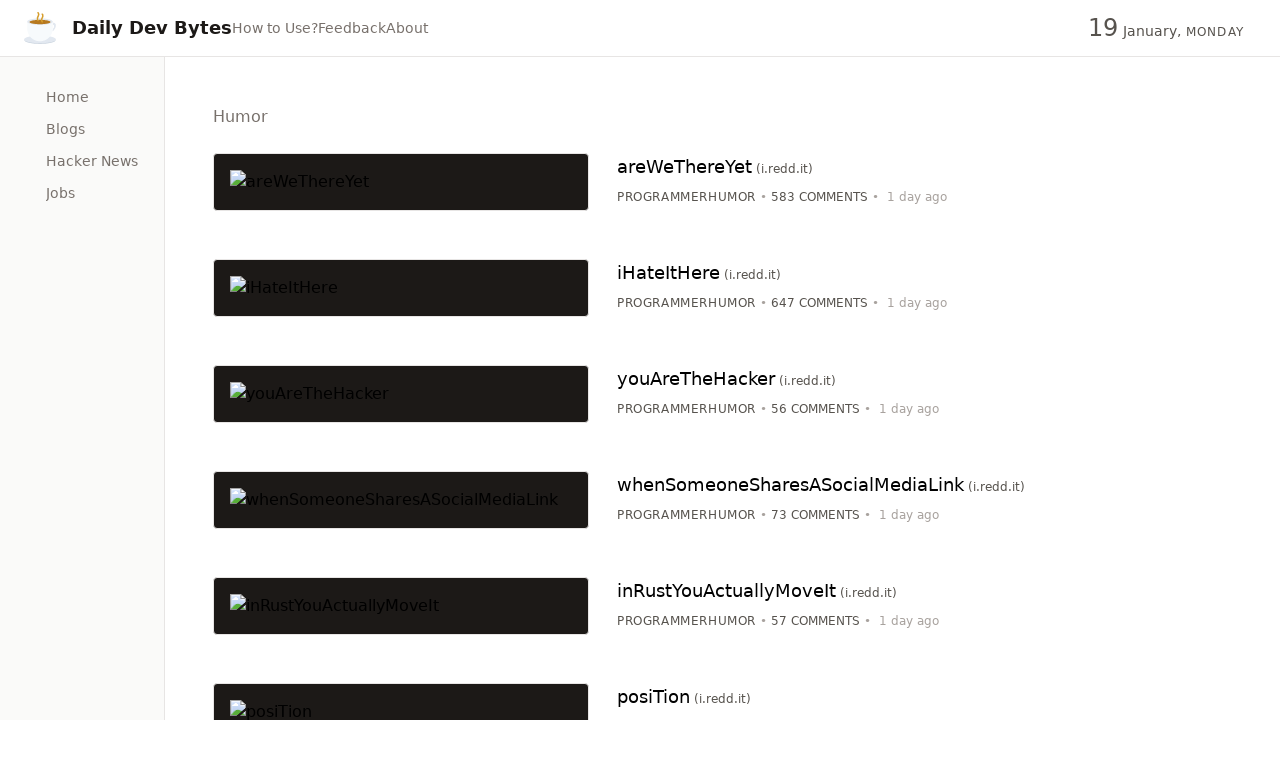

--- FILE ---
content_type: text/html;charset=utf-8
request_url: https://dailydevbytes.com/channel/humor
body_size: 42089
content:
<!DOCTYPE html><html  lang="en" data-capo=""><head><meta charset="utf-8"><meta name="viewport" content="width=device-width, initial-scale=1"><style id="nuxt-ui-colors">:root {
--color-primary-50: 255 247 237;
--color-primary-100: 255 237 213;
--color-primary-200: 254 215 170;
--color-primary-300: 253 186 116;
--color-primary-400: 251 146 60;
--color-primary-500: 249 115 22;
--color-primary-600: 234 88 12;
--color-primary-700: 194 65 12;
--color-primary-800: 154 52 18;
--color-primary-900: 124 45 18;
--color-primary-950: 67 20 7;
--color-primary-DEFAULT: var(--color-primary-500);

--color-gray-50: 250 250 249;
--color-gray-100: 245 245 244;
--color-gray-200: 231 229 228;
--color-gray-300: 214 211 209;
--color-gray-400: 168 162 158;
--color-gray-500: 120 113 108;
--color-gray-600: 87 83 78;
--color-gray-700: 68 64 60;
--color-gray-800: 41 37 36;
--color-gray-900: 28 25 23;
--color-gray-950: 12 10 9;
}

.dark {
  --color-primary-DEFAULT: var(--color-primary-400);
}
</style><style>*,::backdrop,:after,:before{--tw-border-spacing-x:0;--tw-border-spacing-y:0;--tw-translate-x:0;--tw-translate-y:0;--tw-rotate:0;--tw-skew-x:0;--tw-skew-y:0;--tw-scale-x:1;--tw-scale-y:1;--tw-pan-x: ;--tw-pan-y: ;--tw-pinch-zoom: ;--tw-scroll-snap-strictness:proximity;--tw-gradient-from-position: ;--tw-gradient-via-position: ;--tw-gradient-to-position: ;--tw-ordinal: ;--tw-slashed-zero: ;--tw-numeric-figure: ;--tw-numeric-spacing: ;--tw-numeric-fraction: ;--tw-ring-inset: ;--tw-ring-offset-width:0px;--tw-ring-offset-color:#fff;--tw-ring-color:#3b82f680;--tw-ring-offset-shadow:0 0 #0000;--tw-ring-shadow:0 0 #0000;--tw-shadow:0 0 #0000;--tw-shadow-colored:0 0 #0000;--tw-blur: ;--tw-brightness: ;--tw-contrast: ;--tw-grayscale: ;--tw-hue-rotate: ;--tw-invert: ;--tw-saturate: ;--tw-sepia: ;--tw-drop-shadow: ;--tw-backdrop-blur: ;--tw-backdrop-brightness: ;--tw-backdrop-contrast: ;--tw-backdrop-grayscale: ;--tw-backdrop-hue-rotate: ;--tw-backdrop-invert: ;--tw-backdrop-opacity: ;--tw-backdrop-saturate: ;--tw-backdrop-sepia: ;--tw-contain-size: ;--tw-contain-layout: ;--tw-contain-paint: ;--tw-contain-style: }/*! tailwindcss v3.4.18 | MIT License | https://tailwindcss.com*/*,:after,:before{border-color:rgb(var(--color-gray-200)/1);border-style:solid;border-width:0;box-sizing:border-box}:after,:before{--tw-content:""}:host,html{line-height:1.5;-webkit-text-size-adjust:100%;font-family:ui-sans-serif,system-ui,sans-serif,Apple Color Emoji,Segoe UI Emoji,Segoe UI Symbol,Noto Color Emoji;font-feature-settings:normal;font-variation-settings:normal;tab-size:4;-webkit-tap-highlight-color:transparent}body{line-height:inherit;margin:0}hr{border-top-width:1px;color:inherit;height:0}abbr:where([title]){-webkit-text-decoration:underline dotted;text-decoration:underline dotted}h1,h2,h3,h4,h5,h6{font-size:inherit;font-weight:inherit}a{color:inherit;text-decoration:inherit}b,strong{font-weight:bolder}code,kbd,pre,samp{font-family:ui-monospace,SFMono-Regular,Menlo,Monaco,Consolas,Liberation Mono,Courier New,monospace;font-feature-settings:normal;font-size:1em;font-variation-settings:normal}small{font-size:80%}sub,sup{font-size:75%;line-height:0;position:relative;vertical-align:initial}sub{bottom:-.25em}sup{top:-.5em}table{border-collapse:collapse;border-color:inherit;text-indent:0}button,input,optgroup,select,textarea{color:inherit;font-family:inherit;font-feature-settings:inherit;font-size:100%;font-variation-settings:inherit;font-weight:inherit;letter-spacing:inherit;line-height:inherit;margin:0;padding:0}button,select{text-transform:none}button,input:where([type=button]),input:where([type=reset]),input:where([type=submit]){-webkit-appearance:button;background-color:initial;background-image:none}:-moz-focusring{outline:auto}:-moz-ui-invalid{box-shadow:none}progress{vertical-align:initial}::-webkit-inner-spin-button,::-webkit-outer-spin-button{height:auto}[type=search]{-webkit-appearance:textfield;outline-offset:-2px}::-webkit-search-decoration{-webkit-appearance:none}::-webkit-file-upload-button{-webkit-appearance:button;font:inherit}summary{display:list-item}blockquote,dd,dl,figure,h1,h2,h3,h4,h5,h6,hr,p,pre{margin:0}fieldset{margin:0}fieldset,legend{padding:0}menu,ol,ul{list-style:none;margin:0;padding:0}dialog{padding:0}textarea{resize:vertical}input::placeholder,textarea::placeholder{color:rgb(var(--color-gray-400)/1);opacity:1}[role=button],button{cursor:pointer}:disabled{cursor:default}audio,canvas,embed,iframe,img,object,svg,video{display:block;vertical-align:middle}img,video{height:auto;max-width:100%}[hidden]:where(:not([hidden=until-found])){display:none}.container{width:100%}@media (min-width:640px){.container{max-width:640px}}@media (min-width:768px){.container{max-width:768px}}@media (min-width:1024px){.container{max-width:1024px}}@media (min-width:1280px){.container{max-width:1280px}}@media (min-width:1536px){.container{max-width:1536px}}.form-input,.form-multiselect,.form-select,.form-textarea{appearance:none;background-color:#fff;border-color:rgb(var(--color-gray-500)/var(--tw-border-opacity,1));border-radius:0;border-width:1px;font-size:1rem;line-height:1.5rem;padding:.5rem .75rem;--tw-shadow:0 0 #0000}.form-input:focus,.form-multiselect:focus,.form-select:focus,.form-textarea:focus{outline:2px solid #0000;outline-offset:2px;--tw-ring-inset:var(--tw-empty,/*!*/ /*!*/);--tw-ring-offset-width:0px;--tw-ring-offset-color:#fff;--tw-ring-color:#2563eb;--tw-ring-offset-shadow:var(--tw-ring-inset) 0 0 0 var(--tw-ring-offset-width) var(--tw-ring-offset-color);--tw-ring-shadow:var(--tw-ring-inset) 0 0 0 calc(1px + var(--tw-ring-offset-width)) var(--tw-ring-color);border-color:#2563eb;box-shadow:var(--tw-ring-offset-shadow),var(--tw-ring-shadow),var(--tw-shadow)}.form-input::placeholder,.form-textarea::placeholder{color:rgb(var(--color-gray-500)/var(--tw-text-opacity,1));opacity:1}.form-input::-webkit-datetime-edit-fields-wrapper{padding:0}.form-input::-webkit-date-and-time-value{min-height:1.5em;text-align:inherit}.form-input::-webkit-datetime-edit{display:inline-flex}.form-input::-webkit-datetime-edit,.form-input::-webkit-datetime-edit-day-field,.form-input::-webkit-datetime-edit-hour-field,.form-input::-webkit-datetime-edit-meridiem-field,.form-input::-webkit-datetime-edit-millisecond-field,.form-input::-webkit-datetime-edit-minute-field,.form-input::-webkit-datetime-edit-month-field,.form-input::-webkit-datetime-edit-second-field,.form-input::-webkit-datetime-edit-year-field{padding-bottom:0;padding-top:0}.form-select{background-image:url("data:image/svg+xml;charset=utf-8,%3Csvg xmlns='http://www.w3.org/2000/svg' fill='none' viewBox='0 0 20 20'%3E%3Cpath stroke='%236b7280' stroke-linecap='round' stroke-linejoin='round' stroke-width='1.5' d='m6 8 4 4 4-4'/%3E%3C/svg%3E");background-position:right .5rem center;background-repeat:no-repeat;background-size:1.5em 1.5em;padding-right:2.5rem;-webkit-print-color-adjust:exact;print-color-adjust:exact}.form-select:where([size]:not([size="1"])){background-image:none;background-position:0 0;background-repeat:unset;background-size:initial;padding-right:.75rem;-webkit-print-color-adjust:unset;print-color-adjust:unset}.form-checkbox,.form-radio{appearance:none;background-color:#fff;background-origin:border-box;border-color:rgb(var(--color-gray-500)/var(--tw-border-opacity,1));border-width:1px;color:#2563eb;display:inline-block;flex-shrink:0;height:1rem;padding:0;-webkit-print-color-adjust:exact;print-color-adjust:exact;-webkit-user-select:none;user-select:none;vertical-align:middle;width:1rem;--tw-shadow:0 0 #0000}.form-checkbox{border-radius:0}.form-radio{border-radius:100%}.form-checkbox:focus,.form-radio:focus{outline:2px solid #0000;outline-offset:2px;--tw-ring-inset:var(--tw-empty,/*!*/ /*!*/);--tw-ring-offset-width:2px;--tw-ring-offset-color:#fff;--tw-ring-color:#2563eb;--tw-ring-offset-shadow:var(--tw-ring-inset) 0 0 0 var(--tw-ring-offset-width) var(--tw-ring-offset-color);--tw-ring-shadow:var(--tw-ring-inset) 0 0 0 calc(2px + var(--tw-ring-offset-width)) var(--tw-ring-color);box-shadow:var(--tw-ring-offset-shadow),var(--tw-ring-shadow),var(--tw-shadow)}.form-checkbox:checked,.form-radio:checked{background-color:currentColor;background-position:50%;background-repeat:no-repeat;background-size:100% 100%;border-color:#0000}.form-checkbox:checked{background-image:url("data:image/svg+xml;charset=utf-8,%3Csvg xmlns='http://www.w3.org/2000/svg' fill='%23fff' viewBox='0 0 16 16'%3E%3Cpath d='M12.207 4.793a1 1 0 0 1 0 1.414l-5 5a1 1 0 0 1-1.414 0l-2-2a1 1 0 0 1 1.414-1.414L6.5 9.086l4.293-4.293a1 1 0 0 1 1.414 0'/%3E%3C/svg%3E")}@media (forced-colors:active) {.form-checkbox:checked{appearance:auto}}.form-radio:checked{background-image:url("data:image/svg+xml;charset=utf-8,%3Csvg xmlns='http://www.w3.org/2000/svg' fill='%23fff' viewBox='0 0 16 16'%3E%3Ccircle cx='8' cy='8' r='3'/%3E%3C/svg%3E")}@media (forced-colors:active) {.form-radio:checked{appearance:auto}}.form-checkbox:checked:focus,.form-checkbox:checked:hover,.form-checkbox:indeterminate,.form-radio:checked:focus,.form-radio:checked:hover{background-color:currentColor;border-color:#0000}.form-checkbox:indeterminate{background-image:url("data:image/svg+xml;charset=utf-8,%3Csvg xmlns='http://www.w3.org/2000/svg' fill='none' viewBox='0 0 16 16'%3E%3Cpath stroke='%23fff' stroke-linecap='round' stroke-linejoin='round' stroke-width='2' d='M4 8h8'/%3E%3C/svg%3E");background-position:50%;background-repeat:no-repeat;background-size:100% 100%}@media (forced-colors:active) {.form-checkbox:indeterminate{appearance:auto}}.form-checkbox:indeterminate:focus,.form-checkbox:indeterminate:hover{background-color:currentColor;border-color:#0000}.prose{color:var(--tw-prose-body);max-width:65ch}.prose :where(p):not(:where([class~=not-prose],[class~=not-prose] *)){margin-bottom:1.25em;margin-top:1.25em}.prose :where([class~=lead]):not(:where([class~=not-prose],[class~=not-prose] *)){color:var(--tw-prose-lead);font-size:1.25em;line-height:1.6;margin-bottom:1.2em;margin-top:1.2em}.prose :where(a):not(:where([class~=not-prose],[class~=not-prose] *)){color:var(--tw-prose-links);font-weight:500;text-decoration:underline}.prose :where(strong):not(:where([class~=not-prose],[class~=not-prose] *)){color:var(--tw-prose-bold);font-weight:600}.prose :where(a strong):not(:where([class~=not-prose],[class~=not-prose] *)){color:inherit}.prose :where(blockquote strong):not(:where([class~=not-prose],[class~=not-prose] *)){color:inherit}.prose :where(thead th strong):not(:where([class~=not-prose],[class~=not-prose] *)){color:inherit}.prose :where(ol):not(:where([class~=not-prose],[class~=not-prose] *)){list-style-type:decimal;margin-bottom:1.25em;margin-top:1.25em;padding-inline-start:1.625em}.prose :where(ol[type=A]):not(:where([class~=not-prose],[class~=not-prose] *)){list-style-type:upper-alpha}.prose :where(ol[type=a]):not(:where([class~=not-prose],[class~=not-prose] *)){list-style-type:lower-alpha}.prose :where(ol[type=A s]):not(:where([class~=not-prose],[class~=not-prose] *)){list-style-type:upper-alpha}.prose :where(ol[type=a s]):not(:where([class~=not-prose],[class~=not-prose] *)){list-style-type:lower-alpha}.prose :where(ol[type=I]):not(:where([class~=not-prose],[class~=not-prose] *)){list-style-type:upper-roman}.prose :where(ol[type=i]):not(:where([class~=not-prose],[class~=not-prose] *)){list-style-type:lower-roman}.prose :where(ol[type=I s]):not(:where([class~=not-prose],[class~=not-prose] *)){list-style-type:upper-roman}.prose :where(ol[type=i s]):not(:where([class~=not-prose],[class~=not-prose] *)){list-style-type:lower-roman}.prose :where(ol[type="1"]):not(:where([class~=not-prose],[class~=not-prose] *)){list-style-type:decimal}.prose :where(ul):not(:where([class~=not-prose],[class~=not-prose] *)){list-style-type:disc;margin-bottom:1.25em;margin-top:1.25em;padding-inline-start:1.625em}.prose :where(ol>li):not(:where([class~=not-prose],[class~=not-prose] *))::marker{color:var(--tw-prose-counters);font-weight:400}.prose :where(ul>li):not(:where([class~=not-prose],[class~=not-prose] *))::marker{color:var(--tw-prose-bullets)}.prose :where(dt):not(:where([class~=not-prose],[class~=not-prose] *)){color:var(--tw-prose-headings);font-weight:600;margin-top:1.25em}.prose :where(hr):not(:where([class~=not-prose],[class~=not-prose] *)){border-color:var(--tw-prose-hr);border-top-width:1px;margin-bottom:3em;margin-top:3em}.prose :where(blockquote):not(:where([class~=not-prose],[class~=not-prose] *)){border-inline-start-color:var(--tw-prose-quote-borders);border-inline-start-width:.25rem;color:var(--tw-prose-quotes);font-style:italic;font-weight:500;margin-bottom:1.6em;margin-top:1.6em;padding-inline-start:1em;quotes:"\201C""\201D""\2018""\2019"}.prose :where(blockquote p:first-of-type):not(:where([class~=not-prose],[class~=not-prose] *)):before{content:open-quote}.prose :where(blockquote p:last-of-type):not(:where([class~=not-prose],[class~=not-prose] *)):after{content:close-quote}.prose :where(h1):not(:where([class~=not-prose],[class~=not-prose] *)){color:var(--tw-prose-headings);font-size:2.25em;font-weight:800;line-height:1.1111111;margin-bottom:.8888889em;margin-top:0}.prose :where(h1 strong):not(:where([class~=not-prose],[class~=not-prose] *)){color:inherit;font-weight:900}.prose :where(h2):not(:where([class~=not-prose],[class~=not-prose] *)){color:var(--tw-prose-headings);font-size:1.5em;font-weight:700;line-height:1.3333333;margin-bottom:1em;margin-top:2em}.prose :where(h2 strong):not(:where([class~=not-prose],[class~=not-prose] *)){color:inherit;font-weight:800}.prose :where(h3):not(:where([class~=not-prose],[class~=not-prose] *)){color:var(--tw-prose-headings);font-size:1.25em;font-weight:600;line-height:1.6;margin-bottom:.6em;margin-top:1.6em}.prose :where(h3 strong):not(:where([class~=not-prose],[class~=not-prose] *)){color:inherit;font-weight:700}.prose :where(h4):not(:where([class~=not-prose],[class~=not-prose] *)){color:var(--tw-prose-headings);font-weight:600;line-height:1.5;margin-bottom:.5em;margin-top:1.5em}.prose :where(h4 strong):not(:where([class~=not-prose],[class~=not-prose] *)){color:inherit;font-weight:700}.prose :where(img):not(:where([class~=not-prose],[class~=not-prose] *)){margin-bottom:2em;margin-top:2em}.prose :where(picture):not(:where([class~=not-prose],[class~=not-prose] *)){display:block;margin-bottom:2em;margin-top:2em}.prose :where(video):not(:where([class~=not-prose],[class~=not-prose] *)){margin-bottom:2em;margin-top:2em}.prose :where(kbd):not(:where([class~=not-prose],[class~=not-prose] *)){border-radius:.3125rem;box-shadow:0 0 0 1px var(--tw-prose-kbd-shadows),0 3px 0 var(--tw-prose-kbd-shadows);color:var(--tw-prose-kbd);font-family:inherit;font-size:.875em;font-weight:500;padding-inline-end:.375em;padding-bottom:.1875em;padding-top:.1875em;padding-inline-start:.375em}.prose :where(code):not(:where([class~=not-prose],[class~=not-prose] *)){color:var(--tw-prose-code);font-size:.875em;font-weight:600}.prose :where(code):not(:where([class~=not-prose],[class~=not-prose] *)):before{content:"`"}.prose :where(code):not(:where([class~=not-prose],[class~=not-prose] *)):after{content:"`"}.prose :where(a code):not(:where([class~=not-prose],[class~=not-prose] *)){color:inherit}.prose :where(h1 code):not(:where([class~=not-prose],[class~=not-prose] *)){color:inherit}.prose :where(h2 code):not(:where([class~=not-prose],[class~=not-prose] *)){color:inherit;font-size:.875em}.prose :where(h3 code):not(:where([class~=not-prose],[class~=not-prose] *)){color:inherit;font-size:.9em}.prose :where(h4 code):not(:where([class~=not-prose],[class~=not-prose] *)){color:inherit}.prose :where(blockquote code):not(:where([class~=not-prose],[class~=not-prose] *)){color:inherit}.prose :where(thead th code):not(:where([class~=not-prose],[class~=not-prose] *)){color:inherit}.prose :where(pre):not(:where([class~=not-prose],[class~=not-prose] *)){background-color:var(--tw-prose-pre-bg);border-radius:.375rem;color:var(--tw-prose-pre-code);font-size:.875em;font-weight:400;line-height:1.7142857;margin-bottom:1.7142857em;margin-top:1.7142857em;overflow-x:auto;padding-inline-end:1.1428571em;padding-bottom:.8571429em;padding-top:.8571429em;padding-inline-start:1.1428571em}.prose :where(pre code):not(:where([class~=not-prose],[class~=not-prose] *)){background-color:initial;border-radius:0;border-width:0;color:inherit;font-family:inherit;font-size:inherit;font-weight:inherit;line-height:inherit;padding:0}.prose :where(pre code):not(:where([class~=not-prose],[class~=not-prose] *)):before{content:none}.prose :where(pre code):not(:where([class~=not-prose],[class~=not-prose] *)):after{content:none}.prose :where(table):not(:where([class~=not-prose],[class~=not-prose] *)){font-size:.875em;line-height:1.7142857;margin-bottom:2em;margin-top:2em;table-layout:auto;width:100%}.prose :where(thead):not(:where([class~=not-prose],[class~=not-prose] *)){border-bottom-color:var(--tw-prose-th-borders);border-bottom-width:1px}.prose :where(thead th):not(:where([class~=not-prose],[class~=not-prose] *)){color:var(--tw-prose-headings);font-weight:600;padding-inline-end:.5714286em;padding-bottom:.5714286em;padding-inline-start:.5714286em;vertical-align:bottom}.prose :where(tbody tr):not(:where([class~=not-prose],[class~=not-prose] *)){border-bottom-color:var(--tw-prose-td-borders);border-bottom-width:1px}.prose :where(tbody tr:last-child):not(:where([class~=not-prose],[class~=not-prose] *)){border-bottom-width:0}.prose :where(tbody td):not(:where([class~=not-prose],[class~=not-prose] *)){vertical-align:initial}.prose :where(tfoot):not(:where([class~=not-prose],[class~=not-prose] *)){border-top-color:var(--tw-prose-th-borders);border-top-width:1px}.prose :where(tfoot td):not(:where([class~=not-prose],[class~=not-prose] *)){vertical-align:top}.prose :where(th,td):not(:where([class~=not-prose],[class~=not-prose] *)){text-align:start}.prose :where(figure>*):not(:where([class~=not-prose],[class~=not-prose] *)){margin-bottom:0;margin-top:0}.prose :where(figcaption):not(:where([class~=not-prose],[class~=not-prose] *)){color:var(--tw-prose-captions);font-size:.875em;line-height:1.4285714;margin-top:.8571429em}.prose{--tw-prose-body:#374151;--tw-prose-headings:#111827;--tw-prose-lead:#4b5563;--tw-prose-links:#111827;--tw-prose-bold:#111827;--tw-prose-counters:#6b7280;--tw-prose-bullets:#d1d5db;--tw-prose-hr:#e5e7eb;--tw-prose-quotes:#111827;--tw-prose-quote-borders:#e5e7eb;--tw-prose-captions:#6b7280;--tw-prose-kbd:#111827;--tw-prose-kbd-shadows:#1118271a;--tw-prose-code:#111827;--tw-prose-pre-code:#e5e7eb;--tw-prose-pre-bg:#1f2937;--tw-prose-th-borders:#d1d5db;--tw-prose-td-borders:#e5e7eb;--tw-prose-invert-body:#d1d5db;--tw-prose-invert-headings:#fff;--tw-prose-invert-lead:#9ca3af;--tw-prose-invert-links:#fff;--tw-prose-invert-bold:#fff;--tw-prose-invert-counters:#9ca3af;--tw-prose-invert-bullets:#4b5563;--tw-prose-invert-hr:#374151;--tw-prose-invert-quotes:#f3f4f6;--tw-prose-invert-quote-borders:#374151;--tw-prose-invert-captions:#9ca3af;--tw-prose-invert-kbd:#fff;--tw-prose-invert-kbd-shadows:#ffffff1a;--tw-prose-invert-code:#fff;--tw-prose-invert-pre-code:#d1d5db;--tw-prose-invert-pre-bg:#00000080;--tw-prose-invert-th-borders:#4b5563;--tw-prose-invert-td-borders:#374151;font-size:1rem;line-height:1.75}.prose :where(picture>img):not(:where([class~=not-prose],[class~=not-prose] *)){margin-bottom:0;margin-top:0}.prose :where(li):not(:where([class~=not-prose],[class~=not-prose] *)){margin-bottom:.5em;margin-top:.5em}.prose :where(ol>li):not(:where([class~=not-prose],[class~=not-prose] *)){padding-inline-start:.375em}.prose :where(ul>li):not(:where([class~=not-prose],[class~=not-prose] *)){padding-inline-start:.375em}.prose :where(.prose>ul>li p):not(:where([class~=not-prose],[class~=not-prose] *)){margin-bottom:.75em;margin-top:.75em}.prose :where(.prose>ul>li>p:first-child):not(:where([class~=not-prose],[class~=not-prose] *)){margin-top:1.25em}.prose :where(.prose>ul>li>p:last-child):not(:where([class~=not-prose],[class~=not-prose] *)){margin-bottom:1.25em}.prose :where(.prose>ol>li>p:first-child):not(:where([class~=not-prose],[class~=not-prose] *)){margin-top:1.25em}.prose :where(.prose>ol>li>p:last-child):not(:where([class~=not-prose],[class~=not-prose] *)){margin-bottom:1.25em}.prose :where(ul ul,ul ol,ol ul,ol ol):not(:where([class~=not-prose],[class~=not-prose] *)){margin-bottom:.75em;margin-top:.75em}.prose :where(dl):not(:where([class~=not-prose],[class~=not-prose] *)){margin-bottom:1.25em;margin-top:1.25em}.prose :where(dd):not(:where([class~=not-prose],[class~=not-prose] *)){margin-top:.5em;padding-inline-start:1.625em}.prose :where(hr+*):not(:where([class~=not-prose],[class~=not-prose] *)){margin-top:0}.prose :where(h2+*):not(:where([class~=not-prose],[class~=not-prose] *)){margin-top:0}.prose :where(h3+*):not(:where([class~=not-prose],[class~=not-prose] *)){margin-top:0}.prose :where(h4+*):not(:where([class~=not-prose],[class~=not-prose] *)){margin-top:0}.prose :where(thead th:first-child):not(:where([class~=not-prose],[class~=not-prose] *)){padding-inline-start:0}.prose :where(thead th:last-child):not(:where([class~=not-prose],[class~=not-prose] *)){padding-inline-end:0}.prose :where(tbody td,tfoot td):not(:where([class~=not-prose],[class~=not-prose] *)){padding-inline-end:.5714286em;padding-bottom:.5714286em;padding-top:.5714286em;padding-inline-start:.5714286em}.prose :where(tbody td:first-child,tfoot td:first-child):not(:where([class~=not-prose],[class~=not-prose] *)){padding-inline-start:0}.prose :where(tbody td:last-child,tfoot td:last-child):not(:where([class~=not-prose],[class~=not-prose] *)){padding-inline-end:0}.prose :where(figure):not(:where([class~=not-prose],[class~=not-prose] *)){margin-bottom:2em;margin-top:2em}.prose :where(.prose>:first-child):not(:where([class~=not-prose],[class~=not-prose] *)){margin-top:0}.prose :where(.prose>:last-child):not(:where([class~=not-prose],[class~=not-prose] *)){margin-bottom:0}.sr-only{height:1px;margin:-1px;overflow:hidden;padding:0;position:absolute;width:1px;clip:rect(0,0,0,0);border-width:0;white-space:nowrap}.pointer-events-none{pointer-events:none}.pointer-events-auto{pointer-events:auto}.invisible{visibility:hidden}.fixed{position:fixed}.absolute{position:absolute}.relative{position:relative}.sticky{position:sticky}.inset-0{inset:0}.inset-x-0{left:0;right:0}.inset-y-0{bottom:0;top:0}.-bottom-1{bottom:-.25rem}.-bottom-\[0\.5px\]{bottom:-.5px}.-left-1{left:-.25rem}.-right-1{right:-.25rem}.-top-1{top:-.25rem}.bottom-0{bottom:0}.bottom-4{bottom:1rem}.end-0{inset-inline-end:0}.end-4{inset-inline-end:1rem}.left-0{left:0}.left-4{left:1rem}.left-\[4px\]{left:4px}.right-0{right:0}.right-4{right:1rem}.start-0{inset-inline-start:0}.start-4{inset-inline-start:1rem}.top-0{top:0}.top-1\/2{top:50%}.top-\[4px\]{top:4px}.z-10{z-index:10}.z-20{z-index:20}.z-50{z-index:50}.z-\[55\]{z-index:55}.col-start-1{grid-column-start:1}.row-start-1{grid-row-start:1}.-m-1\.5{margin:-.375rem}.-mx-1{margin-left:-.25rem;margin-right:-.25rem}.-my-1{margin-bottom:-.25rem;margin-top:-.25rem}.-my-1\.5{margin-bottom:-.375rem;margin-top:-.375rem}.mx-1{margin-left:.25rem;margin-right:.25rem}.mx-3{margin-left:.75rem;margin-right:.75rem}.mx-auto{margin-left:auto;margin-right:auto}.my-2{margin-bottom:.5rem;margin-top:.5rem}.-me-1\.5{margin-inline-end:-.375rem}.-mt-1{margin-top:-.25rem}.mb-1{margin-bottom:.25rem}.mb-1\.5{margin-bottom:.375rem}.mb-10{margin-bottom:2.5rem}.mb-2{margin-bottom:.5rem}.mb-3{margin-bottom:.75rem}.mb-4{margin-bottom:1rem}.mb-6{margin-bottom:1.5rem}.mb-8{margin-bottom:2rem}.ml-3{margin-left:.75rem}.ml-auto{margin-left:auto}.mr-2{margin-right:.5rem}.mr-3{margin-right:.75rem}.mr-6{margin-right:1.5rem}.ms-3{margin-inline-start:.75rem}.ms-auto{margin-inline-start:auto}.mt-0{margin-top:0}.mt-1{margin-top:.25rem}.mt-12{margin-top:3rem}.mt-2{margin-top:.5rem}.mt-3{margin-top:.75rem}.line-clamp-1{display:-webkit-box;overflow:hidden;-webkit-box-orient:vertical;-webkit-line-clamp:1}.block{display:block}.inline-block{display:inline-block}.inline{display:inline}.flex{display:flex}.inline-flex{display:inline-flex}.table{display:table}.grid{display:grid}.hidden{display:none}.h-0\.5{height:.125rem}.h-1{height:.25rem}.h-1\.5{height:.375rem}.h-10{height:2.5rem}.h-12{height:3rem}.h-14{height:3.5rem}.h-16{height:4rem}.h-2{height:.5rem}.h-2\.5{height:.625rem}.h-20{height:5rem}.h-3{height:.75rem}.h-3\.5{height:.875rem}.h-4{height:1rem}.h-5{height:1.25rem}.h-6{height:1.5rem}.h-7{height:1.75rem}.h-8{height:2rem}.h-\[4px\]{height:4px}.h-\[5px\]{height:5px}.h-full{height:100%}.h-px{height:1px}.h-screen{height:100vh}.max-h-60{max-height:15rem}.max-h-96{max-height:24rem}.min-h-0{min-height:0}.min-h-\[calc\(100vh-220px\)\]{min-height:calc(100vh - 220px)}.min-h-full{min-height:100%}.w-0{width:0}.w-10{width:2.5rem}.w-11{width:2.75rem}.w-12{width:3rem}.w-14{width:3.5rem}.w-16{width:4rem}.w-2{width:.5rem}.w-2\.5{width:.625rem}.w-20{width:5rem}.w-3{width:.75rem}.w-4{width:1rem}.w-48{width:12rem}.w-5{width:1.25rem}.w-6{width:1.5rem}.w-7{width:1.75rem}.w-8{width:2rem}.w-9{width:2.25rem}.w-\[3\.25rem\]{width:3.25rem}.w-\[3\.75rem\]{width:3.75rem}.w-\[calc\(100\%\+0\.5rem\)\]{width:calc(100% + .5rem)}.w-auto{width:auto}.w-fit{width:fit-content}.w-full{width:100%}.w-px{width:1px}.w-screen{width:100vw}.min-w-0{min-width:0}.min-w-\[0\.375rem\]{min-width:.375rem}.min-w-\[0\.5rem\]{min-width:.5rem}.min-w-\[0\.625rem\]{min-width:.625rem}.min-w-\[0\.75rem\]{min-width:.75rem}.min-w-\[0\.875rem\]{min-width:.875rem}.min-w-\[1\.25rem\]{min-width:1.25rem}.min-w-\[16px\]{min-width:16px}.min-w-\[1rem\]{min-width:1rem}.min-w-\[20px\]{min-width:20px}.min-w-\[24px\]{min-width:24px}.min-w-\[4px\]{min-width:4px}.min-w-\[5px\]{min-width:5px}.min-w-fit{min-width:fit-content}.min-w-full{min-width:100%}.max-w-2xl{max-width:42rem}.max-w-3xl{max-width:48rem}.max-w-7xl{max-width:80rem}.max-w-full{max-width:100%}.max-w-md{max-width:28rem}.max-w-screen-sm{max-width:640px}.max-w-screen-xl{max-width:1280px}.max-w-xs{max-width:20rem}.flex-1{flex:1 1 0%}.flex-none{flex:none}.flex-shrink{flex-shrink:1}.flex-shrink-0{flex-shrink:0}.grow{flex-grow:1}.table-fixed{table-layout:fixed}.-translate-x-1\/2{--tw-translate-x:-50%}.-translate-x-1\/2,.-translate-x-full{transform:translate(var(--tw-translate-x),var(--tw-translate-y)) rotate(var(--tw-rotate)) skewX(var(--tw-skew-x)) skewY(var(--tw-skew-y)) scaleX(var(--tw-scale-x)) scaleY(var(--tw-scale-y))}.-translate-x-full{--tw-translate-x:-100%}.-translate-y-1\/2{--tw-translate-y:-50%}.-translate-y-1\/2,.-translate-y-full{transform:translate(var(--tw-translate-x),var(--tw-translate-y)) rotate(var(--tw-rotate)) skewX(var(--tw-skew-x)) skewY(var(--tw-skew-y)) scaleX(var(--tw-scale-x)) scaleY(var(--tw-scale-y))}.-translate-y-full{--tw-translate-y:-100%}.translate-x-0{--tw-translate-x:0px}.translate-x-0,.translate-x-1\/2{transform:translate(var(--tw-translate-x),var(--tw-translate-y)) rotate(var(--tw-rotate)) skewX(var(--tw-skew-x)) skewY(var(--tw-skew-y)) scaleX(var(--tw-scale-x)) scaleY(var(--tw-scale-y))}.translate-x-1\/2{--tw-translate-x:50%}.translate-x-2{--tw-translate-x:0.5rem}.translate-x-2,.translate-x-2\.5{transform:translate(var(--tw-translate-x),var(--tw-translate-y)) rotate(var(--tw-rotate)) skewX(var(--tw-skew-x)) skewY(var(--tw-skew-y)) scaleX(var(--tw-scale-x)) scaleY(var(--tw-scale-y))}.translate-x-2\.5{--tw-translate-x:0.625rem}.translate-x-3{--tw-translate-x:0.75rem}.translate-x-3,.translate-x-4{transform:translate(var(--tw-translate-x),var(--tw-translate-y)) rotate(var(--tw-rotate)) skewX(var(--tw-skew-x)) skewY(var(--tw-skew-y)) scaleX(var(--tw-scale-x)) scaleY(var(--tw-scale-y))}.translate-x-4{--tw-translate-x:1rem}.translate-x-5{--tw-translate-x:1.25rem}.translate-x-5,.translate-x-6{transform:translate(var(--tw-translate-x),var(--tw-translate-y)) rotate(var(--tw-rotate)) skewX(var(--tw-skew-x)) skewY(var(--tw-skew-y)) scaleX(var(--tw-scale-x)) scaleY(var(--tw-scale-y))}.translate-x-6{--tw-translate-x:1.5rem}.translate-x-7{--tw-translate-x:1.75rem}.translate-x-7,.translate-x-full{transform:translate(var(--tw-translate-x),var(--tw-translate-y)) rotate(var(--tw-rotate)) skewX(var(--tw-skew-x)) skewY(var(--tw-skew-y)) scaleX(var(--tw-scale-x)) scaleY(var(--tw-scale-y))}.translate-x-full{--tw-translate-x:100%}.translate-y-0{--tw-translate-y:0px}.translate-y-0,.translate-y-1{transform:translate(var(--tw-translate-x),var(--tw-translate-y)) rotate(var(--tw-rotate)) skewX(var(--tw-skew-x)) skewY(var(--tw-skew-y)) scaleX(var(--tw-scale-x)) scaleY(var(--tw-scale-y))}.translate-y-1{--tw-translate-y:0.25rem}.translate-y-1\/2{--tw-translate-y:50%}.translate-y-1\/2,.translate-y-2{transform:translate(var(--tw-translate-x),var(--tw-translate-y)) rotate(var(--tw-rotate)) skewX(var(--tw-skew-x)) skewY(var(--tw-skew-y)) scaleX(var(--tw-scale-x)) scaleY(var(--tw-scale-y))}.translate-y-2{--tw-translate-y:0.5rem}.translate-y-4{--tw-translate-y:1rem}.translate-y-4,.translate-y-full{transform:translate(var(--tw-translate-x),var(--tw-translate-y)) rotate(var(--tw-rotate)) skewX(var(--tw-skew-x)) skewY(var(--tw-skew-y)) scaleX(var(--tw-scale-x)) scaleY(var(--tw-scale-y))}.translate-y-full{--tw-translate-y:100%}.scale-100{--tw-scale-x:1;--tw-scale-y:1}.scale-100,.scale-95{transform:translate(var(--tw-translate-x),var(--tw-translate-y)) rotate(var(--tw-rotate)) skewX(var(--tw-skew-x)) skewY(var(--tw-skew-y)) scaleX(var(--tw-scale-x)) scaleY(var(--tw-scale-y))}.scale-95{--tw-scale-x:.95;--tw-scale-y:.95}.transform{transform:translate(var(--tw-translate-x),var(--tw-translate-y)) rotate(var(--tw-rotate)) skewX(var(--tw-skew-x)) skewY(var(--tw-skew-y)) scaleX(var(--tw-scale-x)) scaleY(var(--tw-scale-y))}@keyframes pulse{50%{opacity:.5}}.animate-pulse{animation:pulse 2s cubic-bezier(.4,0,.6,1) infinite}@keyframes spin{to{transform:rotate(1turn)}}.animate-spin{animation:spin 1s linear infinite}.cursor-default{cursor:default}.cursor-not-allowed{cursor:not-allowed}.cursor-pointer{cursor:pointer}.select-none{-webkit-user-select:none;user-select:none}.resize{resize:both}.snap-x{scroll-snap-type:x var(--tw-scroll-snap-strictness)}.snap-mandatory{--tw-scroll-snap-strictness:mandatory}.snap-center{scroll-snap-align:center}.scroll-py-1{scroll-padding-bottom:.25rem;scroll-padding-top:.25rem}.scroll-py-2{scroll-padding-bottom:.5rem;scroll-padding-top:.5rem}.list-inside{list-style-position:inside}.list-disc{list-style-type:disc}.appearance-none{appearance:none}.grid-cols-1{grid-template-columns:repeat(1,minmax(0,1fr))}.grid-cols-2{grid-template-columns:repeat(2,minmax(0,1fr))}.flex-row{flex-direction:row}.flex-row-reverse{flex-direction:row-reverse}.flex-col{flex-direction:column}.flex-wrap{flex-wrap:wrap}.flex-nowrap{flex-wrap:nowrap}.content-center{align-content:center}.items-start{align-items:flex-start}.items-end{align-items:flex-end}.items-center{align-items:center}.justify-start{justify-content:flex-start}.justify-end{justify-content:flex-end}.justify-center{justify-content:center}.justify-between{justify-content:space-between}.gap-0\.5{gap:.125rem}.gap-1{gap:.25rem}.gap-1\.5{gap:.375rem}.gap-12{gap:3rem}.gap-2{gap:.5rem}.gap-3{gap:.75rem}.gap-4{gap:1rem}.gap-5{gap:1.25rem}.gap-6{gap:1.5rem}.gap-x-1{column-gap:.25rem}.gap-x-1\.5{column-gap:.375rem}.gap-x-2{column-gap:.5rem}.gap-x-2\.5{column-gap:.625rem}.-space-x-px>:not([hidden])~:not([hidden]){--tw-space-x-reverse:0;margin-left:calc(-1px*(1 - var(--tw-space-x-reverse)));margin-right:calc(-1px*var(--tw-space-x-reverse))}.-space-y-px>:not([hidden])~:not([hidden]){--tw-space-y-reverse:0;margin-bottom:calc(-1px*var(--tw-space-y-reverse));margin-top:calc(-1px*(1 - var(--tw-space-y-reverse)))}.space-y-2>:not([hidden])~:not([hidden]){--tw-space-y-reverse:0;margin-bottom:calc(.5rem*var(--tw-space-y-reverse));margin-top:calc(.5rem*(1 - var(--tw-space-y-reverse)))}.space-y-3>:not([hidden])~:not([hidden]){--tw-space-y-reverse:0;margin-bottom:calc(.75rem*var(--tw-space-y-reverse));margin-top:calc(.75rem*(1 - var(--tw-space-y-reverse)))}.space-y-4>:not([hidden])~:not([hidden]){--tw-space-y-reverse:0;margin-bottom:calc(1rem*var(--tw-space-y-reverse));margin-top:calc(1rem*(1 - var(--tw-space-y-reverse)))}.divide-y>:not([hidden])~:not([hidden]){--tw-divide-y-reverse:0;border-bottom-width:calc(1px*var(--tw-divide-y-reverse));border-top-width:calc(1px*(1 - var(--tw-divide-y-reverse)))}.divide-gray-100>:not([hidden])~:not([hidden]){--tw-divide-opacity:1;border-color:rgb(var(--color-gray-100)/var(--tw-divide-opacity,1))}.divide-gray-200>:not([hidden])~:not([hidden]){--tw-divide-opacity:1;border-color:rgb(var(--color-gray-200)/var(--tw-divide-opacity,1))}.divide-gray-300>:not([hidden])~:not([hidden]){--tw-divide-opacity:1;border-color:rgb(var(--color-gray-300)/var(--tw-divide-opacity,1))}.self-center{align-self:center}.overflow-hidden{overflow:hidden}.overflow-x-auto{overflow-x:auto}.overflow-y-auto{overflow-y:auto}.overflow-y-hidden{overflow-y:hidden}.scroll-smooth{scroll-behavior:smooth}.truncate{overflow:hidden;text-overflow:ellipsis}.truncate,.whitespace-nowrap{white-space:nowrap}.text-wrap{text-wrap:wrap}.break-words{overflow-wrap:break-word}.break-all{word-break:break-all}.rounded{border-radius:.25rem}.rounded-2xl{border-radius:1rem}.rounded-3xl{border-radius:1.5rem}.rounded-full{border-radius:9999px}.rounded-lg{border-radius:.5rem}.rounded-md{border-radius:.375rem}.rounded-none{border-radius:0}.rounded-sm{border-radius:.125rem}.rounded-xl{border-radius:.75rem}.rounded-b{border-bottom-left-radius:.25rem;border-bottom-right-radius:.25rem}.rounded-b-2xl{border-bottom-left-radius:1rem;border-bottom-right-radius:1rem}.rounded-b-3xl{border-bottom-left-radius:1.5rem;border-bottom-right-radius:1.5rem}.rounded-b-full{border-bottom-left-radius:9999px;border-bottom-right-radius:9999px}.rounded-b-lg{border-bottom-left-radius:.5rem;border-bottom-right-radius:.5rem}.rounded-b-md{border-bottom-left-radius:.375rem;border-bottom-right-radius:.375rem}.rounded-b-none{border-bottom-left-radius:0;border-bottom-right-radius:0}.rounded-b-sm{border-bottom-left-radius:.125rem;border-bottom-right-radius:.125rem}.rounded-b-xl{border-bottom-left-radius:.75rem;border-bottom-right-radius:.75rem}.rounded-e{border-end-end-radius:.25rem;border-start-end-radius:.25rem}.rounded-e-2xl{border-end-end-radius:1rem;border-start-end-radius:1rem}.rounded-e-3xl{border-end-end-radius:1.5rem;border-start-end-radius:1.5rem}.rounded-e-full{border-end-end-radius:9999px;border-start-end-radius:9999px}.rounded-e-lg{border-end-end-radius:.5rem;border-start-end-radius:.5rem}.rounded-e-md{border-end-end-radius:.375rem;border-start-end-radius:.375rem}.rounded-e-none{border-end-end-radius:0;border-start-end-radius:0}.rounded-e-sm{border-end-end-radius:.125rem;border-start-end-radius:.125rem}.rounded-e-xl{border-end-end-radius:.75rem;border-start-end-radius:.75rem}.rounded-s{border-end-start-radius:.25rem;border-start-start-radius:.25rem}.rounded-s-2xl{border-end-start-radius:1rem;border-start-start-radius:1rem}.rounded-s-3xl{border-end-start-radius:1.5rem;border-start-start-radius:1.5rem}.rounded-s-full{border-end-start-radius:9999px;border-start-start-radius:9999px}.rounded-s-lg{border-end-start-radius:.5rem;border-start-start-radius:.5rem}.rounded-s-md{border-end-start-radius:.375rem;border-start-start-radius:.375rem}.rounded-s-none{border-end-start-radius:0;border-start-start-radius:0}.rounded-s-sm{border-end-start-radius:.125rem;border-start-start-radius:.125rem}.rounded-s-xl{border-end-start-radius:.75rem;border-start-start-radius:.75rem}.rounded-t{border-top-left-radius:.25rem;border-top-right-radius:.25rem}.rounded-t-2xl{border-top-left-radius:1rem;border-top-right-radius:1rem}.rounded-t-3xl{border-top-left-radius:1.5rem;border-top-right-radius:1.5rem}.rounded-t-full{border-top-left-radius:9999px;border-top-right-radius:9999px}.rounded-t-lg{border-top-left-radius:.5rem;border-top-right-radius:.5rem}.rounded-t-md{border-top-left-radius:.375rem;border-top-right-radius:.375rem}.rounded-t-none{border-top-left-radius:0;border-top-right-radius:0}.rounded-t-sm{border-top-left-radius:.125rem;border-top-right-radius:.125rem}.rounded-t-xl{border-top-left-radius:.75rem;border-top-right-radius:.75rem}.border{border-width:1px}.border-0{border-width:0}.border-2{border-width:2px}.border-b{border-bottom-width:1px}.border-r{border-right-width:1px}.border-s{border-inline-start-width:1px}.border-s-\[2px\]{border-inline-start-width:2px}.border-s-\[3px\]{border-inline-start-width:3px}.border-s-\[4px\]{border-inline-start-width:4px}.border-s-\[5px\]{border-inline-start-width:5px}.border-s-\[6px\]{border-inline-start-width:6px}.border-t{border-top-width:1px}.border-t-\[2px\]{border-top-width:2px}.border-t-\[3px\]{border-top-width:3px}.border-t-\[4px\]{border-top-width:4px}.border-t-\[5px\]{border-top-width:5px}.border-t-\[6px\]{border-top-width:6px}.border-solid{border-style:solid}.border-dashed{border-style:dashed}.border-dotted{border-style:dotted}.border-none{border-style:none}.border-gray-200{--tw-border-opacity:1;border-color:rgb(var(--color-gray-200)/var(--tw-border-opacity,1))}.border-gray-300{--tw-border-opacity:1;border-color:rgb(var(--color-gray-300)/var(--tw-border-opacity,1))}.border-transparent{border-color:#0000}.bg-amber-400{--tw-bg-opacity:1;background-color:rgb(251 191 36/var(--tw-bg-opacity,1))}.bg-amber-500{--tw-bg-opacity:1;background-color:rgb(245 158 11/var(--tw-bg-opacity,1))}.bg-blue-400{--tw-bg-opacity:1;background-color:rgb(96 165 250/var(--tw-bg-opacity,1))}.bg-blue-500{--tw-bg-opacity:1;background-color:rgb(59 130 246/var(--tw-bg-opacity,1))}.bg-cyan-400{--tw-bg-opacity:1;background-color:rgb(34 211 238/var(--tw-bg-opacity,1))}.bg-cyan-500{--tw-bg-opacity:1;background-color:rgb(6 182 212/var(--tw-bg-opacity,1))}.bg-emerald-400{--tw-bg-opacity:1;background-color:rgb(52 211 153/var(--tw-bg-opacity,1))}.bg-emerald-500{--tw-bg-opacity:1;background-color:rgb(16 185 129/var(--tw-bg-opacity,1))}.bg-fuchsia-400{--tw-bg-opacity:1;background-color:rgb(232 121 249/var(--tw-bg-opacity,1))}.bg-fuchsia-500{--tw-bg-opacity:1;background-color:rgb(217 70 239/var(--tw-bg-opacity,1))}.bg-gray-100{--tw-bg-opacity:1;background-color:rgb(var(--color-gray-100)/var(--tw-bg-opacity,1))}.bg-gray-200{--tw-bg-opacity:1;background-color:rgb(var(--color-gray-200)/var(--tw-bg-opacity,1))}.bg-gray-200\/75{background-color:rgb(var(--color-gray-200)/.75)}.bg-gray-50{--tw-bg-opacity:1;background-color:rgb(var(--color-gray-50)/var(--tw-bg-opacity,1))}.bg-gray-500{--tw-bg-opacity:1;background-color:rgb(var(--color-gray-500)/var(--tw-bg-opacity,1))}.bg-gray-900{--tw-bg-opacity:1;background-color:rgb(var(--color-gray-900)/var(--tw-bg-opacity,1))}.bg-green-400{--tw-bg-opacity:1;background-color:rgb(74 222 128/var(--tw-bg-opacity,1))}.bg-green-500{--tw-bg-opacity:1;background-color:rgb(34 197 94/var(--tw-bg-opacity,1))}.bg-indigo-400{--tw-bg-opacity:1;background-color:rgb(129 140 248/var(--tw-bg-opacity,1))}.bg-indigo-500{--tw-bg-opacity:1;background-color:rgb(99 102 241/var(--tw-bg-opacity,1))}.bg-lime-400{--tw-bg-opacity:1;background-color:rgb(163 230 53/var(--tw-bg-opacity,1))}.bg-lime-500{--tw-bg-opacity:1;background-color:rgb(132 204 22/var(--tw-bg-opacity,1))}.bg-orange-400{--tw-bg-opacity:1;background-color:rgb(251 146 60/var(--tw-bg-opacity,1))}.bg-orange-500{--tw-bg-opacity:1;background-color:rgb(249 115 22/var(--tw-bg-opacity,1))}.bg-pink-400{--tw-bg-opacity:1;background-color:rgb(244 114 182/var(--tw-bg-opacity,1))}.bg-pink-500{--tw-bg-opacity:1;background-color:rgb(236 72 153/var(--tw-bg-opacity,1))}.bg-primary-100{--tw-bg-opacity:1;background-color:rgb(var(--color-primary-100)/var(--tw-bg-opacity,1))}.bg-primary-400{--tw-bg-opacity:1;background-color:rgb(var(--color-primary-400)/var(--tw-bg-opacity,1))}.bg-primary-50{--tw-bg-opacity:1;background-color:rgb(var(--color-primary-50)/var(--tw-bg-opacity,1))}.bg-primary-500{--tw-bg-opacity:1;background-color:rgb(var(--color-primary-500)/var(--tw-bg-opacity,1))}.bg-primary-600{--tw-bg-opacity:1;background-color:rgb(var(--color-primary-600)/var(--tw-bg-opacity,1))}.bg-primary-900{--tw-bg-opacity:1;background-color:rgb(var(--color-primary-900)/var(--tw-bg-opacity,1))}.bg-primary-950{--tw-bg-opacity:1;background-color:rgb(var(--color-primary-950)/var(--tw-bg-opacity,1))}.bg-purple-400{--tw-bg-opacity:1;background-color:rgb(192 132 252/var(--tw-bg-opacity,1))}.bg-purple-500{--tw-bg-opacity:1;background-color:rgb(168 85 247/var(--tw-bg-opacity,1))}.bg-red-400{--tw-bg-opacity:1;background-color:rgb(248 113 113/var(--tw-bg-opacity,1))}.bg-red-500{--tw-bg-opacity:1;background-color:rgb(239 68 68/var(--tw-bg-opacity,1))}.bg-rose-400{--tw-bg-opacity:1;background-color:rgb(251 113 133/var(--tw-bg-opacity,1))}.bg-rose-500{--tw-bg-opacity:1;background-color:rgb(244 63 94/var(--tw-bg-opacity,1))}.bg-sky-400{--tw-bg-opacity:1;background-color:rgb(56 189 248/var(--tw-bg-opacity,1))}.bg-sky-500{--tw-bg-opacity:1;background-color:rgb(14 165 233/var(--tw-bg-opacity,1))}.bg-teal-400{--tw-bg-opacity:1;background-color:rgb(45 212 191/var(--tw-bg-opacity,1))}.bg-teal-500{--tw-bg-opacity:1;background-color:rgb(20 184 166/var(--tw-bg-opacity,1))}.bg-transparent{background-color:initial}.bg-violet-400{--tw-bg-opacity:1;background-color:rgb(167 139 250/var(--tw-bg-opacity,1))}.bg-violet-500{--tw-bg-opacity:1;background-color:rgb(139 92 246/var(--tw-bg-opacity,1))}.bg-white{--tw-bg-opacity:1;background-color:rgb(255 255 255/var(--tw-bg-opacity,1))}.bg-yellow-400{--tw-bg-opacity:1;background-color:rgb(250 204 21/var(--tw-bg-opacity,1))}.bg-yellow-500{--tw-bg-opacity:1;background-color:rgb(234 179 8/var(--tw-bg-opacity,1))}.bg-gradient-to-r{background-image:linear-gradient(to right,var(--tw-gradient-stops))}.bg-none{background-image:none}.from-primary-500{--tw-gradient-from:rgb(var(--color-primary-500)/1) var(--tw-gradient-from-position);--tw-gradient-to:rgb(var(--color-primary-500)/0) var(--tw-gradient-to-position);--tw-gradient-stops:var(--tw-gradient-from),var(--tw-gradient-to)}.via-red-500{--tw-gradient-to:#ef444400 var(--tw-gradient-to-position);--tw-gradient-stops:var(--tw-gradient-from),#ef4444 var(--tw-gradient-via-position),var(--tw-gradient-to)}.to-yellow-500{--tw-gradient-to:#eab308 var(--tw-gradient-to-position)}.p-0{padding:0}.p-0\.5{padding:.125rem}.p-1{padding:.25rem}.p-1\.5{padding:.375rem}.p-16{padding:4rem}.p-2{padding:.5rem}.p-2\.5{padding:.625rem}.p-4{padding:1rem}.p-6{padding:1.5rem}.p-px{padding:1px}.px-1{padding-left:.25rem;padding-right:.25rem}.px-1\.5{padding-left:.375rem;padding-right:.375rem}.px-2{padding-left:.5rem;padding-right:.5rem}.px-2\.5{padding-left:.625rem;padding-right:.625rem}.px-3{padding-left:.75rem;padding-right:.75rem}.px-3\.5{padding-left:.875rem;padding-right:.875rem}.px-4{padding-left:1rem;padding-right:1rem}.px-5{padding-left:1.25rem;padding-right:1.25rem}.px-6{padding-left:1.5rem;padding-right:1.5rem}.py-0\.5{padding-bottom:.125rem;padding-top:.125rem}.py-1{padding-bottom:.25rem;padding-top:.25rem}.py-1\.5{padding-bottom:.375rem;padding-top:.375rem}.py-12{padding-bottom:3rem;padding-top:3rem}.py-14{padding-bottom:3.5rem;padding-top:3.5rem}.py-2{padding-bottom:.5rem;padding-top:.5rem}.py-2\.5{padding-bottom:.625rem;padding-top:.625rem}.py-3{padding-bottom:.75rem;padding-top:.75rem}.py-3\.5{padding-bottom:.875rem;padding-top:.875rem}.py-4{padding-bottom:1rem;padding-top:1rem}.py-5{padding-bottom:1.25rem;padding-top:1.25rem}.py-6{padding-bottom:1.5rem;padding-top:1.5rem}.py-8{padding-bottom:2rem;padding-top:2rem}.pb-3{padding-bottom:.75rem}.pe-10{padding-inline-end:2.5rem}.pe-11{padding-inline-end:2.75rem}.pe-12{padding-inline-end:3rem}.pe-2{padding-inline-end:.5rem}.pe-7{padding-inline-end:1.75rem}.pe-8{padding-inline-end:2rem}.pe-9{padding-inline-end:2.25rem}.pl-1{padding-left:.25rem}.pr-3{padding-right:.75rem}.ps-10{padding-inline-start:2.5rem}.ps-11{padding-inline-start:2.75rem}.ps-12{padding-inline-start:3rem}.ps-4{padding-inline-start:1rem}.ps-7{padding-inline-start:1.75rem}.ps-8{padding-inline-start:2rem}.ps-9{padding-inline-start:2.25rem}.pt-1\.5{padding-top:.375rem}.pt-16{padding-top:4rem}.pt-6{padding-top:1.5rem}.text-left{text-align:left}.text-center{text-align:center}.text-right{text-align:right}.text-end{text-align:end}.align-middle{vertical-align:middle}.font-sans{font-family:ui-sans-serif,system-ui,sans-serif,Apple Color Emoji,Segoe UI Emoji,Segoe UI Symbol,Noto Color Emoji}.text-2xl{font-size:1.5rem;line-height:2rem}.text-3xl{font-size:1.875rem;line-height:2.25rem}.text-7xl{font-size:4.5rem;line-height:1}.text-\[10px\]{font-size:10px}.text-\[11px\]{font-size:11px}.text-\[12px\]{font-size:12px}.text-\[14px\]{font-size:14px}.text-\[4px\]{font-size:4px}.text-\[5px\]{font-size:5px}.text-\[6px\]{font-size:6px}.text-\[7px\]{font-size:7px}.text-\[8px\]{font-size:8px}.text-base{font-size:1rem;line-height:1.5rem}.text-lg{font-size:1.125rem;line-height:1.75rem}.text-sm{font-size:.875rem;line-height:1.25rem}.text-xl{font-size:1.25rem;line-height:1.75rem}.text-xs{font-size:.75rem;line-height:1rem}.font-black{font-weight:900}.font-bold{font-weight:700}.font-extrabold{font-weight:800}.font-light{font-weight:300}.font-medium{font-weight:500}.font-normal{font-weight:400}.font-semibold{font-weight:600}.uppercase{text-transform:uppercase}.capitalize{text-transform:capitalize}.leading-4{line-height:1rem}.leading-6{line-height:1.5rem}.leading-none{line-height:1}.leading-tight{line-height:1.25}.tracking-tight{letter-spacing:-.025em}.tracking-wider{letter-spacing:.05em}.tracking-widest{letter-spacing:.1em}.text-amber-400{--tw-text-opacity:1;color:rgb(251 191 36/var(--tw-text-opacity,1))}.text-amber-500{--tw-text-opacity:1;color:rgb(245 158 11/var(--tw-text-opacity,1))}.text-black{--tw-text-opacity:1;color:rgb(0 0 0/var(--tw-text-opacity,1))}.text-blue-400{--tw-text-opacity:1;color:rgb(96 165 250/var(--tw-text-opacity,1))}.text-blue-500{--tw-text-opacity:1;color:rgb(59 130 246/var(--tw-text-opacity,1))}.text-cyan-400{--tw-text-opacity:1;color:rgb(34 211 238/var(--tw-text-opacity,1))}.text-cyan-500{--tw-text-opacity:1;color:rgb(6 182 212/var(--tw-text-opacity,1))}.text-emerald-400{--tw-text-opacity:1;color:rgb(52 211 153/var(--tw-text-opacity,1))}.text-emerald-500{--tw-text-opacity:1;color:rgb(16 185 129/var(--tw-text-opacity,1))}.text-fuchsia-400{--tw-text-opacity:1;color:rgb(232 121 249/var(--tw-text-opacity,1))}.text-fuchsia-500{--tw-text-opacity:1;color:rgb(217 70 239/var(--tw-text-opacity,1))}.text-gray-400{--tw-text-opacity:1;color:rgb(var(--color-gray-400)/var(--tw-text-opacity,1))}.text-gray-50{--tw-text-opacity:1;color:rgb(var(--color-gray-50)/var(--tw-text-opacity,1))}.text-gray-500{--tw-text-opacity:1;color:rgb(var(--color-gray-500)/var(--tw-text-opacity,1))}.text-gray-600{--tw-text-opacity:1;color:rgb(var(--color-gray-600)/var(--tw-text-opacity,1))}.text-gray-700{--tw-text-opacity:1;color:rgb(var(--color-gray-700)/var(--tw-text-opacity,1))}.text-gray-800{--tw-text-opacity:1;color:rgb(var(--color-gray-800)/var(--tw-text-opacity,1))}.text-gray-900{--tw-text-opacity:1;color:rgb(var(--color-gray-900)/var(--tw-text-opacity,1))}.text-green-400{--tw-text-opacity:1;color:rgb(74 222 128/var(--tw-text-opacity,1))}.text-green-500{--tw-text-opacity:1;color:rgb(34 197 94/var(--tw-text-opacity,1))}.text-indigo-400{--tw-text-opacity:1;color:rgb(129 140 248/var(--tw-text-opacity,1))}.text-indigo-500{--tw-text-opacity:1;color:rgb(99 102 241/var(--tw-text-opacity,1))}.text-lime-400{--tw-text-opacity:1;color:rgb(163 230 53/var(--tw-text-opacity,1))}.text-lime-500{--tw-text-opacity:1;color:rgb(132 204 22/var(--tw-text-opacity,1))}.text-orange-400{--tw-text-opacity:1;color:rgb(251 146 60/var(--tw-text-opacity,1))}.text-orange-500{--tw-text-opacity:1;color:rgb(249 115 22/var(--tw-text-opacity,1))}.text-pink-400{--tw-text-opacity:1;color:rgb(244 114 182/var(--tw-text-opacity,1))}.text-pink-500{--tw-text-opacity:1;color:rgb(236 72 153/var(--tw-text-opacity,1))}.text-primary-400{--tw-text-opacity:1;color:rgb(var(--color-primary-400)/var(--tw-text-opacity,1))}.text-primary-500{--tw-text-opacity:1;color:rgb(var(--color-primary-500)/var(--tw-text-opacity,1))}.text-primary-600{--tw-text-opacity:1;color:rgb(var(--color-primary-600)/var(--tw-text-opacity,1))}.text-purple-400{--tw-text-opacity:1;color:rgb(192 132 252/var(--tw-text-opacity,1))}.text-purple-500{--tw-text-opacity:1;color:rgb(168 85 247/var(--tw-text-opacity,1))}.text-red-400{--tw-text-opacity:1;color:rgb(248 113 113/var(--tw-text-opacity,1))}.text-red-500{--tw-text-opacity:1;color:rgb(239 68 68/var(--tw-text-opacity,1))}.text-rose-400{--tw-text-opacity:1;color:rgb(251 113 133/var(--tw-text-opacity,1))}.text-rose-500{--tw-text-opacity:1;color:rgb(244 63 94/var(--tw-text-opacity,1))}.text-sky-400{--tw-text-opacity:1;color:rgb(56 189 248/var(--tw-text-opacity,1))}.text-sky-500{--tw-text-opacity:1;color:rgb(14 165 233/var(--tw-text-opacity,1))}.text-teal-400{--tw-text-opacity:1;color:rgb(45 212 191/var(--tw-text-opacity,1))}.text-teal-500{--tw-text-opacity:1;color:rgb(20 184 166/var(--tw-text-opacity,1))}.text-violet-400{--tw-text-opacity:1;color:rgb(167 139 250/var(--tw-text-opacity,1))}.text-violet-500{--tw-text-opacity:1;color:rgb(139 92 246/var(--tw-text-opacity,1))}.text-white{--tw-text-opacity:1;color:rgb(255 255 255/var(--tw-text-opacity,1))}.text-yellow-400{--tw-text-opacity:1;color:rgb(250 204 21/var(--tw-text-opacity,1))}.text-yellow-500{--tw-text-opacity:1;color:rgb(234 179 8/var(--tw-text-opacity,1))}.underline-offset-2{text-underline-offset:2px}.underline-offset-4{text-underline-offset:4px}.placeholder-gray-400::placeholder{--tw-placeholder-opacity:1;color:rgb(var(--color-gray-400)/var(--tw-placeholder-opacity,1))}.opacity-0{opacity:0}.opacity-100{opacity:1}.opacity-50{opacity:.5}.opacity-90{opacity:.9}.shadow{--tw-shadow:0 1px 3px 0 #0000001a,0 1px 2px -1px #0000001a;--tw-shadow-colored:0 1px 3px 0 var(--tw-shadow-color),0 1px 2px -1px var(--tw-shadow-color)}.shadow,.shadow-lg{box-shadow:var(--tw-ring-offset-shadow,0 0 #0000),var(--tw-ring-shadow,0 0 #0000),var(--tw-shadow)}.shadow-lg{--tw-shadow:0 10px 15px -3px #0000001a,0 4px 6px -4px #0000001a;--tw-shadow-colored:0 10px 15px -3px var(--tw-shadow-color),0 4px 6px -4px var(--tw-shadow-color)}.shadow-sm{--tw-shadow:0 1px 2px 0 #0000000d;--tw-shadow-colored:0 1px 2px 0 var(--tw-shadow-color)}.shadow-sm,.shadow-xl{box-shadow:var(--tw-ring-offset-shadow,0 0 #0000),var(--tw-ring-shadow,0 0 #0000),var(--tw-shadow)}.shadow-xl{--tw-shadow:0 20px 25px -5px #0000001a,0 8px 10px -6px #0000001a;--tw-shadow-colored:0 20px 25px -5px var(--tw-shadow-color),0 8px 10px -6px var(--tw-shadow-color)}.outline{outline-style:solid}.outline-primary-400{outline-color:rgb(var(--color-primary-400)/1)}.outline-primary-500{outline-color:rgb(var(--color-primary-500)/1)}.ring{--tw-ring-offset-shadow:var(--tw-ring-inset) 0 0 0 var(--tw-ring-offset-width) var(--tw-ring-offset-color);--tw-ring-shadow:var(--tw-ring-inset) 0 0 0 calc(3px + var(--tw-ring-offset-width)) var(--tw-ring-color)}.ring,.ring-0{box-shadow:var(--tw-ring-offset-shadow),var(--tw-ring-shadow),var(--tw-shadow,0 0 #0000)}.ring-0{--tw-ring-offset-shadow:var(--tw-ring-inset) 0 0 0 var(--tw-ring-offset-width) var(--tw-ring-offset-color);--tw-ring-shadow:var(--tw-ring-inset) 0 0 0 calc(var(--tw-ring-offset-width)) var(--tw-ring-color)}.ring-1{--tw-ring-offset-shadow:var(--tw-ring-inset) 0 0 0 var(--tw-ring-offset-width) var(--tw-ring-offset-color);--tw-ring-shadow:var(--tw-ring-inset) 0 0 0 calc(1px + var(--tw-ring-offset-width)) var(--tw-ring-color)}.ring-1,.ring-2{box-shadow:var(--tw-ring-offset-shadow),var(--tw-ring-shadow),var(--tw-shadow,0 0 #0000)}.ring-2{--tw-ring-offset-shadow:var(--tw-ring-inset) 0 0 0 var(--tw-ring-offset-width) var(--tw-ring-offset-color);--tw-ring-shadow:var(--tw-ring-inset) 0 0 0 calc(2px + var(--tw-ring-offset-width)) var(--tw-ring-color)}.ring-inset{--tw-ring-inset:inset}.ring-current{--tw-ring-color:currentColor}.ring-gray-200{--tw-ring-opacity:1;--tw-ring-color:rgb(var(--color-gray-200)/var(--tw-ring-opacity,1))}.ring-gray-300{--tw-ring-opacity:1;--tw-ring-color:rgb(var(--color-gray-300)/var(--tw-ring-opacity,1))}.ring-primary-400{--tw-ring-opacity:1;--tw-ring-color:rgb(var(--color-primary-400)/var(--tw-ring-opacity,1))}.ring-primary-500{--tw-ring-opacity:1;--tw-ring-color:rgb(var(--color-primary-500)/var(--tw-ring-opacity,1))}.ring-red-400{--tw-ring-opacity:1;--tw-ring-color:rgb(248 113 113/var(--tw-ring-opacity,1))}.ring-red-500{--tw-ring-opacity:1;--tw-ring-color:rgb(239 68 68/var(--tw-ring-opacity,1))}.ring-white{--tw-ring-opacity:1;--tw-ring-color:rgb(255 255 255/var(--tw-ring-opacity,1))}.ring-opacity-25{--tw-ring-opacity:0.25}.transition{transition-duration:.15s;transition-property:color,background-color,border-color,text-decoration-color,fill,stroke,opacity,box-shadow,transform,filter,backdrop-filter;transition-timing-function:cubic-bezier(.4,0,.2,1)}.transition-\[height\]{transition-duration:.15s;transition-property:height;transition-timing-function:cubic-bezier(.4,0,.2,1)}.transition-all{transition-duration:.15s;transition-property:all;transition-timing-function:cubic-bezier(.4,0,.2,1)}.transition-colors{transition-duration:.15s;transition-property:color,background-color,border-color,text-decoration-color,fill,stroke;transition-timing-function:cubic-bezier(.4,0,.2,1)}.transition-opacity{transition-duration:.15s;transition-property:opacity;transition-timing-function:cubic-bezier(.4,0,.2,1)}.transition-transform{transition-duration:.15s;transition-property:transform;transition-timing-function:cubic-bezier(.4,0,.2,1)}.duration-100{transition-duration:.1s}.duration-150{transition-duration:.15s}.duration-200{transition-duration:.2s}.duration-300{transition-duration:.3s}.duration-500{transition-duration:.5s}.duration-75{transition-duration:75ms}.ease-in{transition-timing-function:cubic-bezier(.4,0,1,1)}.ease-in-out{transition-timing-function:cubic-bezier(.4,0,.2,1)}.ease-out{transition-timing-function:cubic-bezier(0,0,.2,1)}.file\:mr-1\.5::file-selector-button{margin-right:.375rem}.file\:border-0::file-selector-button{border-width:0}.file\:bg-transparent::file-selector-button{background-color:initial}.file\:p-0::file-selector-button{padding:0}.file\:font-medium::file-selector-button{font-weight:500}.file\:text-gray-500::file-selector-button{--tw-text-opacity:1;color:rgb(var(--color-gray-500)/var(--tw-text-opacity,1))}.file\:outline-none::file-selector-button{outline:2px solid #0000;outline-offset:2px}.before\:visible:before{content:var(--tw-content);visibility:visible}.before\:absolute:before{content:var(--tw-content);position:absolute}.before\:inset-px:before{content:var(--tw-content);inset:1px}.before\:inset-x-0:before{content:var(--tw-content);left:0;right:0}.before\:inset-y-2:before{bottom:.5rem;content:var(--tw-content);top:.5rem}.before\:z-\[-1\]:before{content:var(--tw-content);z-index:-1}.before\:block:before{content:var(--tw-content);display:block}.before\:h-2:before{content:var(--tw-content);height:.5rem}.before\:w-2:before{content:var(--tw-content);width:.5rem}.before\:rotate-45:before{content:var(--tw-content);--tw-rotate:45deg;transform:translate(var(--tw-translate-x),var(--tw-translate-y)) rotate(var(--tw-rotate)) skewX(var(--tw-skew-x)) skewY(var(--tw-skew-y)) scaleX(var(--tw-scale-x)) scaleY(var(--tw-scale-y))}.before\:rounded-md:before{border-radius:.375rem;content:var(--tw-content)}.before\:rounded-sm:before{border-radius:.125rem;content:var(--tw-content)}.before\:bg-gray-100:before{content:var(--tw-content);--tw-bg-opacity:1;background-color:rgb(var(--color-gray-100)/var(--tw-bg-opacity,1))}.before\:bg-gray-200:before{content:var(--tw-content);--tw-bg-opacity:1;background-color:rgb(var(--color-gray-200)/var(--tw-bg-opacity,1))}.before\:bg-white:before{content:var(--tw-content);--tw-bg-opacity:1;background-color:rgb(255 255 255/var(--tw-bg-opacity,1))}.before\:shadow:before{content:var(--tw-content);--tw-shadow:0 1px 3px 0 #0000001a,0 1px 2px -1px #0000001a;--tw-shadow-colored:0 1px 3px 0 var(--tw-shadow-color),0 1px 2px -1px var(--tw-shadow-color);box-shadow:var(--tw-ring-offset-shadow,0 0 #0000),var(--tw-ring-shadow,0 0 #0000),var(--tw-shadow)}.before\:ring-1:before{content:var(--tw-content);--tw-ring-offset-shadow:var(--tw-ring-inset) 0 0 0 var(--tw-ring-offset-width) var(--tw-ring-offset-color);--tw-ring-shadow:var(--tw-ring-inset) 0 0 0 calc(1px + var(--tw-ring-offset-width)) var(--tw-ring-color);box-shadow:var(--tw-ring-offset-shadow),var(--tw-ring-shadow),var(--tw-shadow,0 0 #0000)}.before\:ring-gray-200:before{content:var(--tw-content);--tw-ring-opacity:1;--tw-ring-color:rgb(var(--color-gray-200)/var(--tw-ring-opacity,1))}.after\:absolute:after{content:var(--tw-content);position:absolute}.after\:inset-x-2\.5:after{content:var(--tw-content);left:.625rem;right:.625rem}.after\:bottom-0:after{bottom:0;content:var(--tw-content)}.after\:ms-0\.5:after{content:var(--tw-content);margin-inline-start:.125rem}.after\:mt-2:after{content:var(--tw-content);margin-top:.5rem}.after\:block:after{content:var(--tw-content);display:block}.after\:h-\[2px\]:after{content:var(--tw-content);height:2px}.after\:rounded-full:after{border-radius:9999px;content:var(--tw-content)}.after\:bg-primary-500:after{content:var(--tw-content);--tw-bg-opacity:1;background-color:rgb(var(--color-primary-500)/var(--tw-bg-opacity,1))}.after\:text-red-500:after{content:var(--tw-content);--tw-text-opacity:1;color:rgb(239 68 68/var(--tw-text-opacity,1))}.after\:content-\[\'\*\'\]:after{--tw-content:"*";content:var(--tw-content)}.first\:me-0:first-child{margin-inline-end:0}.first\:rounded-s-md:first-child{border-end-start-radius:.375rem;border-start-start-radius:.375rem}.last\:rounded-e-md:last-child{border-end-end-radius:.375rem;border-start-end-radius:.375rem}.visited\:text-gray-600:visited{color:rgb(var(--color-gray-600))}.indeterminate\:relative:indeterminate{position:relative}.indeterminate\:after\:rounded-full:indeterminate:after{border-radius:9999px;content:var(--tw-content)}.hover\:bg-gray-100:hover{--tw-bg-opacity:1;background-color:rgb(var(--color-gray-100)/var(--tw-bg-opacity,1))}.hover\:bg-gray-50:hover{--tw-bg-opacity:1;background-color:rgb(var(--color-gray-50)/var(--tw-bg-opacity,1))}.hover\:bg-gray-800:hover{--tw-bg-opacity:1;background-color:rgb(var(--color-gray-800)/var(--tw-bg-opacity,1))}.hover\:bg-primary-100:hover{--tw-bg-opacity:1;background-color:rgb(var(--color-primary-100)/var(--tw-bg-opacity,1))}.hover\:bg-primary-50:hover{--tw-bg-opacity:1;background-color:rgb(var(--color-primary-50)/var(--tw-bg-opacity,1))}.hover\:bg-primary-600:hover{--tw-bg-opacity:1;background-color:rgb(var(--color-primary-600)/var(--tw-bg-opacity,1))}.hover\:bg-primary-700:hover{--tw-bg-opacity:1;background-color:rgb(var(--color-primary-700)/var(--tw-bg-opacity,1))}.hover\:bg-white:hover{--tw-bg-opacity:1;background-color:rgb(255 255 255/var(--tw-bg-opacity,1))}.hover\:text-gray-700:hover{--tw-text-opacity:1;color:rgb(var(--color-gray-700)/var(--tw-text-opacity,1))}.hover\:text-gray-900:hover{--tw-text-opacity:1;color:rgb(var(--color-gray-900)/var(--tw-text-opacity,1))}.hover\:text-primary-600:hover{--tw-text-opacity:1;color:rgb(var(--color-primary-600)/var(--tw-text-opacity,1))}.hover\:underline:hover{text-decoration-line:underline}.hover\:before\:bg-gray-50:hover:before{content:var(--tw-content);--tw-bg-opacity:1;background-color:rgb(var(--color-gray-50)/var(--tw-bg-opacity,1))}.focus\:border-primary-600:focus{--tw-border-opacity:1;border-color:rgb(var(--color-primary-600)/var(--tw-border-opacity,1))}.focus\:shadow-none:focus{--tw-shadow:0 0 #0000;--tw-shadow-colored:0 0 #0000;box-shadow:var(--tw-ring-offset-shadow,0 0 #0000),var(--tw-ring-shadow,0 0 #0000),var(--tw-shadow)}.focus\:outline-none:focus{outline:2px solid #0000;outline-offset:2px}.focus\:ring-0:focus{--tw-ring-offset-shadow:var(--tw-ring-inset) 0 0 0 var(--tw-ring-offset-width) var(--tw-ring-offset-color);--tw-ring-shadow:var(--tw-ring-inset) 0 0 0 calc(var(--tw-ring-offset-width)) var(--tw-ring-color)}.focus\:ring-0:focus,.focus\:ring-2:focus{box-shadow:var(--tw-ring-offset-shadow),var(--tw-ring-shadow),var(--tw-shadow,0 0 #0000)}.focus\:ring-2:focus{--tw-ring-offset-shadow:var(--tw-ring-inset) 0 0 0 var(--tw-ring-offset-width) var(--tw-ring-offset-color);--tw-ring-shadow:var(--tw-ring-inset) 0 0 0 calc(2px + var(--tw-ring-offset-width)) var(--tw-ring-color)}.focus\:ring-4:focus{--tw-ring-offset-shadow:var(--tw-ring-inset) 0 0 0 var(--tw-ring-offset-width) var(--tw-ring-offset-color);--tw-ring-shadow:var(--tw-ring-inset) 0 0 0 calc(4px + var(--tw-ring-offset-width)) var(--tw-ring-color);box-shadow:var(--tw-ring-offset-shadow),var(--tw-ring-shadow),var(--tw-shadow,0 0 #0000)}.focus\:ring-primary-300:focus{--tw-ring-opacity:1;--tw-ring-color:rgb(var(--color-primary-300)/var(--tw-ring-opacity,1))}.focus\:ring-primary-500:focus{--tw-ring-opacity:1;--tw-ring-color:rgb(var(--color-primary-500)/var(--tw-ring-opacity,1))}.focus\:ring-primary-600:focus{--tw-ring-opacity:1;--tw-ring-color:rgb(var(--color-primary-600)/var(--tw-ring-opacity,1))}.focus\:ring-red-500:focus{--tw-ring-opacity:1;--tw-ring-color:rgb(239 68 68/var(--tw-ring-opacity,1))}.focus\:ring-transparent:focus{--tw-ring-color:#0000}.focus\:ring-offset-transparent:focus{--tw-ring-offset-color:#0000}.focus-visible\:outline-none:focus-visible{outline:2px solid #0000;outline-offset:2px}.focus-visible\:outline:focus-visible{outline-style:solid}.focus-visible\:outline-0:focus-visible{outline-width:0}.focus-visible\:outline-2:focus-visible{outline-width:2px}.focus-visible\:outline-offset-2:focus-visible{outline-offset:2px}.focus-visible\:outline-primary-500:focus-visible{outline-color:rgb(var(--color-primary-500)/1)}.focus-visible\:ring-2:focus-visible{--tw-ring-offset-shadow:var(--tw-ring-inset) 0 0 0 var(--tw-ring-offset-width) var(--tw-ring-offset-color);--tw-ring-shadow:var(--tw-ring-inset) 0 0 0 calc(2px + var(--tw-ring-offset-width)) var(--tw-ring-color);box-shadow:var(--tw-ring-offset-shadow),var(--tw-ring-shadow),var(--tw-shadow,0 0 #0000)}.focus-visible\:ring-inset:focus-visible{--tw-ring-inset:inset}.focus-visible\:ring-primary-500:focus-visible{--tw-ring-opacity:1;--tw-ring-color:rgb(var(--color-primary-500)/var(--tw-ring-opacity,1))}.focus-visible\:ring-red-500:focus-visible{--tw-ring-opacity:1;--tw-ring-color:rgb(239 68 68/var(--tw-ring-opacity,1))}.focus-visible\:ring-offset-2:focus-visible{--tw-ring-offset-width:2px}.focus-visible\:ring-offset-white:focus-visible{--tw-ring-offset-color:#fff}.focus-visible\:before\:ring-1:focus-visible:before{content:var(--tw-content);--tw-ring-offset-shadow:var(--tw-ring-inset) 0 0 0 var(--tw-ring-offset-width) var(--tw-ring-offset-color);--tw-ring-shadow:var(--tw-ring-inset) 0 0 0 calc(1px + var(--tw-ring-offset-width)) var(--tw-ring-color);box-shadow:var(--tw-ring-offset-shadow),var(--tw-ring-shadow),var(--tw-shadow,0 0 #0000)}.focus-visible\:before\:ring-inset:focus-visible:before{content:var(--tw-content);--tw-ring-inset:inset}.focus-visible\:before\:ring-primary-500:focus-visible:before{content:var(--tw-content);--tw-ring-opacity:1;--tw-ring-color:rgb(var(--color-primary-500)/var(--tw-ring-opacity,1))}.disabled\:cursor-not-allowed:disabled{cursor:not-allowed}.disabled\:bg-gray-50:disabled{--tw-bg-opacity:1;background-color:rgb(var(--color-gray-50)/var(--tw-bg-opacity,1))}.disabled\:bg-gray-900:disabled{--tw-bg-opacity:1;background-color:rgb(var(--color-gray-900)/var(--tw-bg-opacity,1))}.disabled\:bg-primary-50:disabled{--tw-bg-opacity:1;background-color:rgb(var(--color-primary-50)/var(--tw-bg-opacity,1))}.disabled\:bg-primary-500:disabled{--tw-bg-opacity:1;background-color:rgb(var(--color-primary-500)/var(--tw-bg-opacity,1))}.disabled\:bg-transparent:disabled{background-color:initial}.disabled\:bg-white:disabled{--tw-bg-opacity:1;background-color:rgb(255 255 255/var(--tw-bg-opacity,1))}.disabled\:bg-opacity-50:disabled{--tw-bg-opacity:0.5}.disabled\:text-primary-500:disabled{--tw-text-opacity:1;color:rgb(var(--color-primary-500)/var(--tw-text-opacity,1))}.disabled\:opacity-50:disabled{opacity:.5}.disabled\:opacity-75:disabled{opacity:.75}.group:hover .group-hover\:text-gray-700{--tw-text-opacity:1;color:rgb(var(--color-gray-700)/var(--tw-text-opacity,1))}.peer:disabled~.peer-disabled\:bg-opacity-50{--tw-bg-opacity:0.5}.aria-disabled\:cursor-not-allowed[aria-disabled=true]{cursor:not-allowed}.aria-disabled\:bg-gray-50[aria-disabled=true]{--tw-bg-opacity:1;background-color:rgb(var(--color-gray-50)/var(--tw-bg-opacity,1))}.aria-disabled\:bg-gray-900[aria-disabled=true]{--tw-bg-opacity:1;background-color:rgb(var(--color-gray-900)/var(--tw-bg-opacity,1))}.aria-disabled\:bg-transparent[aria-disabled=true]{background-color:initial}.aria-disabled\:bg-white[aria-disabled=true]{--tw-bg-opacity:1;background-color:rgb(255 255 255/var(--tw-bg-opacity,1))}.aria-disabled\:opacity-75[aria-disabled=true]{opacity:.75}.group[data-popper-placement*=bottom] .group-data-\[popper-placement\*\=\'bottom\'\]\:-top-1{top:-.25rem}.group[data-popper-placement*=left] .group-data-\[popper-placement\*\=\'left\'\]\:-right-1{right:-.25rem}.group[data-popper-placement*=right] .group-data-\[popper-placement\*\=\'right\'\]\:-left-1{left:-.25rem}.group[data-popper-placement*=top] .group-data-\[popper-placement\*\=\'top\'\]\:-bottom-1{bottom:-.25rem}:where([data-headlessui-focus-visible]) .ui-focus-visible\:outline-0:focus{outline-width:0}:where([data-headlessui-focus-visible]) .ui-focus-visible\:ring-2:focus{--tw-ring-offset-shadow:var(--tw-ring-inset) 0 0 0 var(--tw-ring-offset-width) var(--tw-ring-offset-color);--tw-ring-shadow:var(--tw-ring-inset) 0 0 0 calc(2px + var(--tw-ring-offset-width)) var(--tw-ring-color);box-shadow:var(--tw-ring-offset-shadow),var(--tw-ring-shadow),var(--tw-shadow,0 0 #0000)}:where([data-headlessui-focus-visible]) .ui-focus-visible\:ring-primary-500:focus{--tw-ring-opacity:1;--tw-ring-color:rgb(var(--color-primary-500)/var(--tw-ring-opacity,1))}.ui-not-focus-visible\:outline-none:focus:where(:not([data-headlessui-focus-visible] .ui-not-focus-visible\:outline-none)){outline:2px solid #0000;outline-offset:2px}.dark\:divide-gray-700:is(.dark *)>:not([hidden])~:not([hidden]){--tw-divide-opacity:1;border-color:rgb(var(--color-gray-700)/var(--tw-divide-opacity,1))}.dark\:divide-gray-800:is(.dark *)>:not([hidden])~:not([hidden]){--tw-divide-opacity:1;border-color:rgb(var(--color-gray-800)/var(--tw-divide-opacity,1))}.dark\:border:is(.dark *){border-width:1px}.dark\:border-gray-600:is(.dark *){--tw-border-opacity:1;border-color:rgb(var(--color-gray-600)/var(--tw-border-opacity,1))}.dark\:border-gray-700:is(.dark *){--tw-border-opacity:1;border-color:rgb(var(--color-gray-700)/var(--tw-border-opacity,1))}.dark\:border-gray-800:is(.dark *){--tw-border-opacity:1;border-color:rgb(var(--color-gray-800)/var(--tw-border-opacity,1))}.dark\:bg-amber-400:is(.dark *){--tw-bg-opacity:1;background-color:rgb(251 191 36/var(--tw-bg-opacity,1))}.dark\:bg-blue-400:is(.dark *){--tw-bg-opacity:1;background-color:rgb(96 165 250/var(--tw-bg-opacity,1))}.dark\:bg-cyan-400:is(.dark *){--tw-bg-opacity:1;background-color:rgb(34 211 238/var(--tw-bg-opacity,1))}.dark\:bg-emerald-400:is(.dark *){--tw-bg-opacity:1;background-color:rgb(52 211 153/var(--tw-bg-opacity,1))}.dark\:bg-fuchsia-400:is(.dark *){--tw-bg-opacity:1;background-color:rgb(232 121 249/var(--tw-bg-opacity,1))}.dark\:bg-gray-400:is(.dark *){--tw-bg-opacity:1;background-color:rgb(var(--color-gray-400)/var(--tw-bg-opacity,1))}.dark\:bg-gray-700:is(.dark *){--tw-bg-opacity:1;background-color:rgb(var(--color-gray-700)/var(--tw-bg-opacity,1))}.dark\:bg-gray-800:is(.dark *){--tw-bg-opacity:1;background-color:rgb(var(--color-gray-800)/var(--tw-bg-opacity,1))}.dark\:bg-gray-800\/50:is(.dark *){background-color:rgb(var(--color-gray-800)/.5)}.dark\:bg-gray-800\/75:is(.dark *){background-color:rgb(var(--color-gray-800)/.75)}.dark\:bg-gray-900:is(.dark *){--tw-bg-opacity:1;background-color:rgb(var(--color-gray-900)/var(--tw-bg-opacity,1))}.dark\:bg-green-400:is(.dark *){--tw-bg-opacity:1;background-color:rgb(74 222 128/var(--tw-bg-opacity,1))}.dark\:bg-indigo-400:is(.dark *){--tw-bg-opacity:1;background-color:rgb(129 140 248/var(--tw-bg-opacity,1))}.dark\:bg-lime-400:is(.dark *){--tw-bg-opacity:1;background-color:rgb(163 230 53/var(--tw-bg-opacity,1))}.dark\:bg-orange-400:is(.dark *){--tw-bg-opacity:1;background-color:rgb(251 146 60/var(--tw-bg-opacity,1))}.dark\:bg-pink-400:is(.dark *){--tw-bg-opacity:1;background-color:rgb(244 114 182/var(--tw-bg-opacity,1))}.dark\:bg-primary-400:is(.dark *){--tw-bg-opacity:1;background-color:rgb(var(--color-primary-400)/var(--tw-bg-opacity,1))}.dark\:bg-primary-600:is(.dark *){--tw-bg-opacity:1;background-color:rgb(var(--color-primary-600)/var(--tw-bg-opacity,1))}.dark\:bg-primary-950:is(.dark *){--tw-bg-opacity:1;background-color:rgb(var(--color-primary-950)/var(--tw-bg-opacity,1))}.dark\:bg-purple-400:is(.dark *){--tw-bg-opacity:1;background-color:rgb(192 132 252/var(--tw-bg-opacity,1))}.dark\:bg-red-400:is(.dark *){--tw-bg-opacity:1;background-color:rgb(248 113 113/var(--tw-bg-opacity,1))}.dark\:bg-rose-400:is(.dark *){--tw-bg-opacity:1;background-color:rgb(251 113 133/var(--tw-bg-opacity,1))}.dark\:bg-sky-400:is(.dark *){--tw-bg-opacity:1;background-color:rgb(56 189 248/var(--tw-bg-opacity,1))}.dark\:bg-teal-400:is(.dark *){--tw-bg-opacity:1;background-color:rgb(45 212 191/var(--tw-bg-opacity,1))}.dark\:bg-violet-400:is(.dark *){--tw-bg-opacity:1;background-color:rgb(167 139 250/var(--tw-bg-opacity,1))}.dark\:bg-white:is(.dark *){--tw-bg-opacity:1;background-color:rgb(255 255 255/var(--tw-bg-opacity,1))}.dark\:bg-yellow-400:is(.dark *){--tw-bg-opacity:1;background-color:rgb(250 204 21/var(--tw-bg-opacity,1))}.dark\:bg-opacity-10:is(.dark *){--tw-bg-opacity:0.1}.dark\:text-amber-400:is(.dark *){--tw-text-opacity:1;color:rgb(251 191 36/var(--tw-text-opacity,1))}.dark\:text-black:is(.dark *){--tw-text-opacity:1;color:rgb(0 0 0/var(--tw-text-opacity,1))}.dark\:text-blue-400:is(.dark *){--tw-text-opacity:1;color:rgb(96 165 250/var(--tw-text-opacity,1))}.dark\:text-cyan-400:is(.dark *){--tw-text-opacity:1;color:rgb(34 211 238/var(--tw-text-opacity,1))}.dark\:text-emerald-400:is(.dark *){--tw-text-opacity:1;color:rgb(52 211 153/var(--tw-text-opacity,1))}.dark\:text-fuchsia-400:is(.dark *){--tw-text-opacity:1;color:rgb(232 121 249/var(--tw-text-opacity,1))}.dark\:text-gray-200:is(.dark *){--tw-text-opacity:1;color:rgb(var(--color-gray-200)/var(--tw-text-opacity,1))}.dark\:text-gray-300:is(.dark *){--tw-text-opacity:1;color:rgb(var(--color-gray-300)/var(--tw-text-opacity,1))}.dark\:text-gray-400:is(.dark *){--tw-text-opacity:1;color:rgb(var(--color-gray-400)/var(--tw-text-opacity,1))}.dark\:text-gray-50:is(.dark *){--tw-text-opacity:1;color:rgb(var(--color-gray-50)/var(--tw-text-opacity,1))}.dark\:text-gray-500:is(.dark *){--tw-text-opacity:1;color:rgb(var(--color-gray-500)/var(--tw-text-opacity,1))}.dark\:text-gray-900:is(.dark *){--tw-text-opacity:1;color:rgb(var(--color-gray-900)/var(--tw-text-opacity,1))}.dark\:text-green-400:is(.dark *){--tw-text-opacity:1;color:rgb(74 222 128/var(--tw-text-opacity,1))}.dark\:text-indigo-400:is(.dark *){--tw-text-opacity:1;color:rgb(129 140 248/var(--tw-text-opacity,1))}.dark\:text-lime-400:is(.dark *){--tw-text-opacity:1;color:rgb(163 230 53/var(--tw-text-opacity,1))}.dark\:text-orange-400:is(.dark *){--tw-text-opacity:1;color:rgb(251 146 60/var(--tw-text-opacity,1))}.dark\:text-pink-400:is(.dark *){--tw-text-opacity:1;color:rgb(244 114 182/var(--tw-text-opacity,1))}.dark\:text-primary-400:is(.dark *){--tw-text-opacity:1;color:rgb(var(--color-primary-400)/var(--tw-text-opacity,1))}.dark\:text-primary-500:is(.dark *){--tw-text-opacity:1;color:rgb(var(--color-primary-500)/var(--tw-text-opacity,1))}.dark\:text-purple-400:is(.dark *){--tw-text-opacity:1;color:rgb(192 132 252/var(--tw-text-opacity,1))}.dark\:text-red-400:is(.dark *){--tw-text-opacity:1;color:rgb(248 113 113/var(--tw-text-opacity,1))}.dark\:text-rose-400:is(.dark *){--tw-text-opacity:1;color:rgb(251 113 133/var(--tw-text-opacity,1))}.dark\:text-sky-400:is(.dark *){--tw-text-opacity:1;color:rgb(56 189 248/var(--tw-text-opacity,1))}.dark\:text-teal-400:is(.dark *){--tw-text-opacity:1;color:rgb(45 212 191/var(--tw-text-opacity,1))}.dark\:text-violet-400:is(.dark *){--tw-text-opacity:1;color:rgb(167 139 250/var(--tw-text-opacity,1))}.dark\:text-white:is(.dark *){--tw-text-opacity:1;color:rgb(255 255 255/var(--tw-text-opacity,1))}.dark\:text-yellow-400:is(.dark *){--tw-text-opacity:1;color:rgb(250 204 21/var(--tw-text-opacity,1))}.dark\:placeholder-gray-400:is(.dark *)::placeholder{--tw-placeholder-opacity:1;color:rgb(var(--color-gray-400)/var(--tw-placeholder-opacity,1))}.dark\:placeholder-gray-500:is(.dark *)::placeholder{--tw-placeholder-opacity:1;color:rgb(var(--color-gray-500)/var(--tw-placeholder-opacity,1))}.dark\:ring-gray-700:is(.dark *){--tw-ring-opacity:1;--tw-ring-color:rgb(var(--color-gray-700)/var(--tw-ring-opacity,1))}.dark\:ring-gray-800:is(.dark *){--tw-ring-opacity:1;--tw-ring-color:rgb(var(--color-gray-800)/var(--tw-ring-opacity,1))}.dark\:ring-gray-900:is(.dark *){--tw-ring-opacity:1;--tw-ring-color:rgb(var(--color-gray-900)/var(--tw-ring-opacity,1))}.dark\:ring-primary-400:is(.dark *){--tw-ring-opacity:1;--tw-ring-color:rgb(var(--color-primary-400)/var(--tw-ring-opacity,1))}.dark\:ring-red-400:is(.dark *){--tw-ring-opacity:1;--tw-ring-color:rgb(248 113 113/var(--tw-ring-opacity,1))}.dark\:ring-opacity-25:is(.dark *){--tw-ring-opacity:0.25}.dark\:ring-offset-gray-800:is(.dark *){--tw-ring-offset-color:rgb(var(--color-gray-800)/1)}.dark\:file\:text-gray-400:is(.dark *)::file-selector-button{--tw-text-opacity:1;color:rgb(var(--color-gray-400)/var(--tw-text-opacity,1))}.dark\:before\:bg-gray-700:is(.dark *):before{content:var(--tw-content);--tw-bg-opacity:1;background-color:rgb(var(--color-gray-700)/var(--tw-bg-opacity,1))}.dark\:before\:bg-gray-800:is(.dark *):before{content:var(--tw-content);--tw-bg-opacity:1;background-color:rgb(var(--color-gray-800)/var(--tw-bg-opacity,1))}.dark\:before\:ring-gray-700:is(.dark *):before{content:var(--tw-content);--tw-ring-opacity:1;--tw-ring-color:rgb(var(--color-gray-700)/var(--tw-ring-opacity,1))}.dark\:before\:ring-gray-800:is(.dark *):before{content:var(--tw-content);--tw-ring-opacity:1;--tw-ring-color:rgb(var(--color-gray-800)/var(--tw-ring-opacity,1))}.dark\:after\:bg-primary-400:is(.dark *):after{content:var(--tw-content);--tw-bg-opacity:1;background-color:rgb(var(--color-primary-400)/var(--tw-bg-opacity,1))}.dark\:after\:text-red-400:is(.dark *):after{content:var(--tw-content);--tw-text-opacity:1;color:rgb(248 113 113/var(--tw-text-opacity,1))}.dark\:checked\:border-transparent:checked:is(.dark *){border-color:#0000}.dark\:checked\:bg-current:checked:is(.dark *){background-color:currentColor}.dark\:indeterminate\:border-transparent:indeterminate:is(.dark *){border-color:#0000}.dark\:indeterminate\:bg-current:indeterminate:is(.dark *){background-color:currentColor}.dark\:hover\:bg-gray-100:hover:is(.dark *){--tw-bg-opacity:1;background-color:rgb(var(--color-gray-100)/var(--tw-bg-opacity,1))}.dark\:hover\:bg-gray-700\/50:hover:is(.dark *){background-color:rgb(var(--color-gray-700)/.5)}.dark\:hover\:bg-gray-800:hover:is(.dark *){--tw-bg-opacity:1;background-color:rgb(var(--color-gray-800)/var(--tw-bg-opacity,1))}.dark\:hover\:bg-gray-800\/50:hover:is(.dark *){background-color:rgb(var(--color-gray-800)/.5)}.dark\:hover\:bg-gray-900:hover:is(.dark *){--tw-bg-opacity:1;background-color:rgb(var(--color-gray-900)/var(--tw-bg-opacity,1))}.dark\:hover\:bg-primary-500:hover:is(.dark *){--tw-bg-opacity:1;background-color:rgb(var(--color-primary-500)/var(--tw-bg-opacity,1))}.dark\:hover\:bg-primary-700:hover:is(.dark *){--tw-bg-opacity:1;background-color:rgb(var(--color-primary-700)/var(--tw-bg-opacity,1))}.dark\:hover\:bg-primary-900:hover:is(.dark *){--tw-bg-opacity:1;background-color:rgb(var(--color-primary-900)/var(--tw-bg-opacity,1))}.dark\:hover\:bg-primary-950:hover:is(.dark *){--tw-bg-opacity:1;background-color:rgb(var(--color-primary-950)/var(--tw-bg-opacity,1))}.dark\:hover\:text-gray-200:hover:is(.dark *){--tw-text-opacity:1;color:rgb(var(--color-gray-200)/var(--tw-text-opacity,1))}.dark\:hover\:text-gray-50:hover:is(.dark *){--tw-text-opacity:1;color:rgb(var(--color-gray-50)/var(--tw-text-opacity,1))}.dark\:hover\:text-primary-500:hover:is(.dark *){--tw-text-opacity:1;color:rgb(var(--color-primary-500)/var(--tw-text-opacity,1))}.dark\:hover\:text-white:hover:is(.dark *){--tw-text-opacity:1;color:rgb(255 255 255/var(--tw-text-opacity,1))}.dark\:hover\:before\:bg-gray-800\/50:hover:is(.dark *):before{background-color:rgb(var(--color-gray-800)/.5);content:var(--tw-content)}.dark\:focus\:border-blue-500:focus:is(.dark *){--tw-border-opacity:1;border-color:rgb(59 130 246/var(--tw-border-opacity,1))}.dark\:focus\:ring-blue-500:focus:is(.dark *){--tw-ring-opacity:1;--tw-ring-color:rgb(59 130 246/var(--tw-ring-opacity,1))}.dark\:focus\:ring-primary-400:focus:is(.dark *){--tw-ring-opacity:1;--tw-ring-color:rgb(var(--color-primary-400)/var(--tw-ring-opacity,1))}.dark\:focus\:ring-primary-600:focus:is(.dark *){--tw-ring-opacity:1;--tw-ring-color:rgb(var(--color-primary-600)/var(--tw-ring-opacity,1))}.dark\:focus\:ring-primary-800:focus:is(.dark *){--tw-ring-opacity:1;--tw-ring-color:rgb(var(--color-primary-800)/var(--tw-ring-opacity,1))}.dark\:focus\:ring-red-400:focus:is(.dark *){--tw-ring-opacity:1;--tw-ring-color:rgb(248 113 113/var(--tw-ring-opacity,1))}.dark\:focus-visible\:outline-none:focus-visible:is(.dark *){outline:2px solid #0000;outline-offset:2px}.dark\:focus-visible\:outline-primary-400:focus-visible:is(.dark *){outline-color:rgb(var(--color-primary-400)/1)}.dark\:focus-visible\:ring-primary-400:focus-visible:is(.dark *){--tw-ring-opacity:1;--tw-ring-color:rgb(var(--color-primary-400)/var(--tw-ring-opacity,1))}.dark\:focus-visible\:ring-red-400:focus-visible:is(.dark *){--tw-ring-opacity:1;--tw-ring-color:rgb(248 113 113/var(--tw-ring-opacity,1))}.dark\:focus-visible\:ring-offset-gray-900:focus-visible:is(.dark *){--tw-ring-offset-color:rgb(var(--color-gray-900)/1)}.dark\:focus-visible\:before\:ring-primary-400:focus-visible:is(.dark *):before{content:var(--tw-content);--tw-ring-opacity:1;--tw-ring-color:rgb(var(--color-primary-400)/var(--tw-ring-opacity,1))}.dark\:disabled\:bg-gray-800:disabled:is(.dark *){--tw-bg-opacity:1;background-color:rgb(var(--color-gray-800)/var(--tw-bg-opacity,1))}.dark\:disabled\:bg-gray-900:disabled:is(.dark *){--tw-bg-opacity:1;background-color:rgb(var(--color-gray-900)/var(--tw-bg-opacity,1))}.dark\:disabled\:bg-primary-400:disabled:is(.dark *){--tw-bg-opacity:1;background-color:rgb(var(--color-primary-400)/var(--tw-bg-opacity,1))}.dark\:disabled\:bg-primary-950:disabled:is(.dark *){--tw-bg-opacity:1;background-color:rgb(var(--color-primary-950)/var(--tw-bg-opacity,1))}.dark\:disabled\:bg-transparent:disabled:is(.dark *){background-color:initial}.dark\:disabled\:bg-white:disabled:is(.dark *){--tw-bg-opacity:1;background-color:rgb(255 255 255/var(--tw-bg-opacity,1))}.dark\:disabled\:text-primary-400:disabled:is(.dark *){--tw-text-opacity:1;color:rgb(var(--color-primary-400)/var(--tw-text-opacity,1))}.group:hover .dark\:group-hover\:text-gray-200:is(.dark *){--tw-text-opacity:1;color:rgb(var(--color-gray-200)/var(--tw-text-opacity,1))}.dark\:aria-disabled\:bg-gray-800[aria-disabled=true]:is(.dark *){--tw-bg-opacity:1;background-color:rgb(var(--color-gray-800)/var(--tw-bg-opacity,1))}.dark\:aria-disabled\:bg-gray-900[aria-disabled=true]:is(.dark *){--tw-bg-opacity:1;background-color:rgb(var(--color-gray-900)/var(--tw-bg-opacity,1))}.dark\:aria-disabled\:bg-transparent[aria-disabled=true]:is(.dark *){background-color:initial}.dark\:aria-disabled\:bg-white[aria-disabled=true]:is(.dark *){--tw-bg-opacity:1;background-color:rgb(255 255 255/var(--tw-bg-opacity,1))}:where([data-headlessui-focus-visible]) .dark\:ui-focus-visible\:ring-primary-400:focus:is(.dark *){--tw-ring-opacity:1;--tw-ring-color:rgb(var(--color-primary-400)/var(--tw-ring-opacity,1))}@media (min-width:640px){.sm\:my-8{margin-bottom:2rem;margin-top:2rem}.sm\:block{display:block}.sm\:flex{display:flex}.sm\:hidden{display:none}.sm\:w-96{width:24rem}.sm\:max-w-lg{max-width:32rem}.sm\:max-w-md{max-width:28rem}.sm\:translate-x-0{--tw-translate-x:0px}.sm\:translate-x-0,.sm\:translate-x-2{transform:translate(var(--tw-translate-x),var(--tw-translate-y)) rotate(var(--tw-rotate)) skewX(var(--tw-skew-x)) skewY(var(--tw-skew-y)) scaleX(var(--tw-scale-x)) scaleY(var(--tw-scale-y))}.sm\:translate-x-2{--tw-translate-x:0.5rem}.sm\:translate-y-0{--tw-translate-y:0px}.sm\:scale-100,.sm\:translate-y-0{transform:translate(var(--tw-translate-x),var(--tw-translate-y)) rotate(var(--tw-rotate)) skewX(var(--tw-skew-x)) skewY(var(--tw-skew-y)) scaleX(var(--tw-scale-x)) scaleY(var(--tw-scale-y))}.sm\:scale-100{--tw-scale-x:1;--tw-scale-y:1}.sm\:scale-95{--tw-scale-x:.95;--tw-scale-y:.95;transform:translate(var(--tw-translate-x),var(--tw-translate-y)) rotate(var(--tw-rotate)) skewX(var(--tw-skew-x)) skewY(var(--tw-skew-y)) scaleX(var(--tw-scale-x)) scaleY(var(--tw-scale-y))}.sm\:items-center{align-items:center}.sm\:p-0{padding:0}.sm\:p-4{padding:1rem}.sm\:p-6{padding:1.5rem}.sm\:p-8{padding:2rem}.sm\:px-14{padding-left:3.5rem;padding-right:3.5rem}.sm\:px-6{padding-left:1.5rem;padding-right:1.5rem}.sm\:text-3xl{font-size:1.875rem;line-height:2.25rem}.sm\:text-sm{font-size:.875rem;line-height:1.25rem}}@media (min-width:768px){.md\:mt-0{margin-top:0}.md\:block{display:block}.md\:flex{display:flex}.md\:inline-flex{display:inline-flex}.md\:h-\[calc\(100vh-220px\)\]{height:calc(100vh - 220px)}.md\:grid-cols-2{grid-template-columns:repeat(2,minmax(0,1fr))}.md\:space-y-6>:not([hidden])~:not([hidden]){--tw-space-y-reverse:0;margin-bottom:calc(1.5rem*var(--tw-space-y-reverse));margin-top:calc(1.5rem*(1 - var(--tw-space-y-reverse)))}.md\:p-12{padding:3rem}.md\:text-2xl{font-size:1.5rem;line-height:2rem}.md\:text-4xl{font-size:2.25rem;line-height:2.5rem}.md\:text-lg{font-size:1.125rem;line-height:1.75rem}}@media (min-width:1024px){.lg\:grid-cols-2{grid-template-columns:repeat(2,minmax(0,1fr))}.lg\:grid-cols-3{grid-template-columns:repeat(3,minmax(0,1fr))}.lg\:px-6{padding-left:1.5rem;padding-right:1.5rem}.lg\:px-8{padding-left:2rem;padding-right:2rem}.lg\:py-0{padding-bottom:0;padding-top:0}.lg\:py-16{padding-bottom:4rem;padding-top:4rem}.lg\:text-4xl{font-size:2.25rem;line-height:2.5rem}.lg\:text-9xl{font-size:8rem;line-height:1}}@media (min-width:1280px){.xl\:p-0{padding:0}.xl\:text-5xl{font-size:3rem;line-height:1}}.rtl\:-translate-x-0:where([dir=rtl],[dir=rtl] *){--tw-translate-x:-0px;transform:translate(var(--tw-translate-x),var(--tw-translate-y)) rotate(var(--tw-rotate)) skewX(var(--tw-skew-x)) skewY(var(--tw-skew-y)) scaleX(var(--tw-scale-x)) scaleY(var(--tw-scale-y))}.rtl\:-translate-x-2:where([dir=rtl],[dir=rtl] *){--tw-translate-x:-0.5rem;transform:translate(var(--tw-translate-x),var(--tw-translate-y)) rotate(var(--tw-rotate)) skewX(var(--tw-skew-x)) skewY(var(--tw-skew-y)) scaleX(var(--tw-scale-x)) scaleY(var(--tw-scale-y))}.rtl\:-translate-x-2\.5:where([dir=rtl],[dir=rtl] *){--tw-translate-x:-0.625rem;transform:translate(var(--tw-translate-x),var(--tw-translate-y)) rotate(var(--tw-rotate)) skewX(var(--tw-skew-x)) skewY(var(--tw-skew-y)) scaleX(var(--tw-scale-x)) scaleY(var(--tw-scale-y))}.rtl\:-translate-x-3:where([dir=rtl],[dir=rtl] *){--tw-translate-x:-0.75rem;transform:translate(var(--tw-translate-x),var(--tw-translate-y)) rotate(var(--tw-rotate)) skewX(var(--tw-skew-x)) skewY(var(--tw-skew-y)) scaleX(var(--tw-scale-x)) scaleY(var(--tw-scale-y))}.rtl\:-translate-x-4:where([dir=rtl],[dir=rtl] *){--tw-translate-x:-1rem;transform:translate(var(--tw-translate-x),var(--tw-translate-y)) rotate(var(--tw-rotate)) skewX(var(--tw-skew-x)) skewY(var(--tw-skew-y)) scaleX(var(--tw-scale-x)) scaleY(var(--tw-scale-y))}.rtl\:-translate-x-5:where([dir=rtl],[dir=rtl] *){--tw-translate-x:-1.25rem;transform:translate(var(--tw-translate-x),var(--tw-translate-y)) rotate(var(--tw-rotate)) skewX(var(--tw-skew-x)) skewY(var(--tw-skew-y)) scaleX(var(--tw-scale-x)) scaleY(var(--tw-scale-y))}.rtl\:-translate-x-6:where([dir=rtl],[dir=rtl] *){--tw-translate-x:-1.5rem;transform:translate(var(--tw-translate-x),var(--tw-translate-y)) rotate(var(--tw-rotate)) skewX(var(--tw-skew-x)) skewY(var(--tw-skew-y)) scaleX(var(--tw-scale-x)) scaleY(var(--tw-scale-y))}.rtl\:-translate-x-7:where([dir=rtl],[dir=rtl] *){--tw-translate-x:-1.75rem;transform:translate(var(--tw-translate-x),var(--tw-translate-y)) rotate(var(--tw-rotate)) skewX(var(--tw-skew-x)) skewY(var(--tw-skew-y)) scaleX(var(--tw-scale-x)) scaleY(var(--tw-scale-y))}.rtl\:-translate-x-full:where([dir=rtl],[dir=rtl] *){--tw-translate-x:-100%;transform:translate(var(--tw-translate-x),var(--tw-translate-y)) rotate(var(--tw-rotate)) skewX(var(--tw-skew-x)) skewY(var(--tw-skew-y)) scaleX(var(--tw-scale-x)) scaleY(var(--tw-scale-y))}.rtl\:translate-x-full:where([dir=rtl],[dir=rtl] *){--tw-translate-x:100%;transform:translate(var(--tw-translate-x),var(--tw-translate-y)) rotate(var(--tw-rotate)) skewX(var(--tw-skew-x)) skewY(var(--tw-skew-y)) scaleX(var(--tw-scale-x)) scaleY(var(--tw-scale-y))}.rtl\:rotate-180:where([dir=rtl],[dir=rtl] *){--tw-rotate:180deg;transform:translate(var(--tw-translate-x),var(--tw-translate-y)) rotate(var(--tw-rotate)) skewX(var(--tw-skew-x)) skewY(var(--tw-skew-y)) scaleX(var(--tw-scale-x)) scaleY(var(--tw-scale-y))}.rtl\:text-right:where([dir=rtl],[dir=rtl] *){text-align:right}.\[\&\:\:-moz-meter-bar\]\:h-0\.5::-moz-meter-bar{height:.125rem}.\[\&\:\:-moz-meter-bar\]\:h-1::-moz-meter-bar{height:.25rem}.\[\&\:\:-moz-meter-bar\]\:h-2::-moz-meter-bar{height:.5rem}.\[\&\:\:-moz-meter-bar\]\:h-3::-moz-meter-bar{height:.75rem}.\[\&\:\:-moz-meter-bar\]\:h-4::-moz-meter-bar{height:1rem}.\[\&\:\:-moz-meter-bar\]\:h-5::-moz-meter-bar{height:1.25rem}.\[\&\:\:-moz-meter-bar\]\:h-px::-moz-meter-bar{height:1px}.\[\&\:\:-moz-meter-bar\]\:rounded-full::-moz-meter-bar{border-radius:9999px}.\[\&\:\:-moz-meter-bar\]\:border-none::-moz-meter-bar{border-style:none}.\[\&\:\:-moz-meter-bar\]\:bg-current::-moz-meter-bar{background-color:currentColor}.\[\&\:\:-moz-meter-bar\]\:bg-none::-moz-meter-bar{background-image:none}.\[\&\:\:-moz-meter-bar\]\:transition-all::-moz-meter-bar{transition-duration:.15s;-moz-transition-property:all;transition-property:all;transition-timing-function:cubic-bezier(.4,0,.2,1)}.\[\&\:\:-moz-progress-bar\]\:rounded-full::-moz-progress-bar{border-radius:9999px}.\[\&\:\:-moz-progress-bar\]\:bg-current::-moz-progress-bar{background-color:currentColor}.\[\&\:\:-moz-range-thumb\]\:relative::-moz-range-thumb{position:relative}.\[\&\:\:-moz-range-thumb\]\:z-\[1\]::-moz-range-thumb{z-index:1}.\[\&\:\:-moz-range-thumb\]\:-mt-1::-moz-range-thumb{margin-top:-.25rem}.\[\&\:\:-moz-range-thumb\]\:mt-\[-2\.5px\]::-moz-range-thumb{margin-top:-2.5px}.\[\&\:\:-moz-range-thumb\]\:mt-\[-3px\]::-moz-range-thumb{margin-top:-3px}.\[\&\:\:-moz-range-thumb\]\:h-1\.5::-moz-range-thumb{height:.375rem}.\[\&\:\:-moz-range-thumb\]\:h-2::-moz-range-thumb{height:.5rem}.\[\&\:\:-moz-range-thumb\]\:h-3::-moz-range-thumb{height:.75rem}.\[\&\:\:-moz-range-thumb\]\:h-4::-moz-range-thumb{height:1rem}.\[\&\:\:-moz-range-thumb\]\:h-5::-moz-range-thumb{height:1.25rem}.\[\&\:\:-moz-range-thumb\]\:h-6::-moz-range-thumb{height:1.5rem}.\[\&\:\:-moz-range-thumb\]\:h-7::-moz-range-thumb{height:1.75rem}.\[\&\:\:-moz-range-thumb\]\:w-1\.5::-moz-range-thumb{width:.375rem}.\[\&\:\:-moz-range-thumb\]\:w-2::-moz-range-thumb{width:.5rem}.\[\&\:\:-moz-range-thumb\]\:w-3::-moz-range-thumb{width:.75rem}.\[\&\:\:-moz-range-thumb\]\:w-4::-moz-range-thumb{width:1rem}.\[\&\:\:-moz-range-thumb\]\:w-5::-moz-range-thumb{width:1.25rem}.\[\&\:\:-moz-range-thumb\]\:w-6::-moz-range-thumb{width:1.5rem}.\[\&\:\:-moz-range-thumb\]\:w-7::-moz-range-thumb{width:1.75rem}.\[\&\:\:-moz-range-thumb\]\:appearance-none::-moz-range-thumb{appearance:none}.\[\&\:\:-moz-range-thumb\]\:rounded-full::-moz-range-thumb{border-radius:9999px}.\[\&\:\:-moz-range-thumb\]\:border-0::-moz-range-thumb{border-width:0}.\[\&\:\:-moz-range-thumb\]\:bg-current::-moz-range-thumb{background-color:currentColor}.\[\&\:\:-moz-range-track\]\:h-0\.5::-moz-range-track{height:.125rem}.\[\&\:\:-moz-range-track\]\:h-1::-moz-range-track{height:.25rem}.\[\&\:\:-moz-range-track\]\:h-2::-moz-range-track{height:.5rem}.\[\&\:\:-moz-range-track\]\:h-3::-moz-range-track{height:.75rem}.\[\&\:\:-moz-range-track\]\:h-4::-moz-range-track{height:1rem}.\[\&\:\:-moz-range-track\]\:h-5::-moz-range-track{height:1.25rem}.\[\&\:\:-moz-range-track\]\:h-px::-moz-range-track{height:1px}.\[\&\:\:-moz-range-track\]\:rounded-lg::-moz-range-track{border-radius:.5rem}.\[\&\:\:-moz-range-track\]\:bg-gray-200::-moz-range-track{--tw-bg-opacity:1;background-color:rgb(var(--color-gray-200)/var(--tw-bg-opacity,1))}.group:disabled .\[\&\:\:-moz-range-track\]\:group-disabled\:bg-opacity-50::-moz-range-track{--tw-bg-opacity:0.5}.\[\&\:\:-moz-range-track\]\:dark\:bg-gray-700:is(.dark *)::-moz-range-track{--tw-bg-opacity:1;background-color:rgb(var(--color-gray-700)/var(--tw-bg-opacity,1))}.\[\&\:\:-webkit-meter-bar\]\:border-none::-webkit-meter-bar{border-style:none}.\[\&\:\:-webkit-meter-bar\]\:bg-transparent::-webkit-meter-bar{background-color:initial}.\[\&\:\:-webkit-meter-bar\]\:bg-none::-webkit-meter-bar{background-image:none}.\[\&\:\:-webkit-meter-inner-element\]\:relative::-webkit-meter-inner-element{position:relative}.\[\&\:\:-webkit-meter-inner-element\]\:block::-webkit-meter-inner-element{display:block}.\[\&\:\:-webkit-meter-inner-element\]\:border-none::-webkit-meter-inner-element{border-style:none}.\[\&\:\:-webkit-meter-inner-element\]\:bg-transparent::-webkit-meter-inner-element{background-color:initial}.\[\&\:\:-webkit-meter-inner-element\]\:bg-none::-webkit-meter-inner-element{background-image:none}.\[\&\:\:-webkit-meter-optimum-value\]\:h-0\.5::-webkit-meter-optimum-value{height:.125rem}.\[\&\:\:-webkit-meter-optimum-value\]\:h-1::-webkit-meter-optimum-value{height:.25rem}.\[\&\:\:-webkit-meter-optimum-value\]\:h-2::-webkit-meter-optimum-value{height:.5rem}.\[\&\:\:-webkit-meter-optimum-value\]\:h-3::-webkit-meter-optimum-value{height:.75rem}.\[\&\:\:-webkit-meter-optimum-value\]\:h-4::-webkit-meter-optimum-value{height:1rem}.\[\&\:\:-webkit-meter-optimum-value\]\:h-5::-webkit-meter-optimum-value{height:1.25rem}.\[\&\:\:-webkit-meter-optimum-value\]\:h-px::-webkit-meter-optimum-value{height:1px}.\[\&\:\:-webkit-meter-optimum-value\]\:rounded-full::-webkit-meter-optimum-value{border-radius:9999px}.\[\&\:\:-webkit-meter-optimum-value\]\:border-none::-webkit-meter-optimum-value{border-style:none}.\[\&\:\:-webkit-meter-optimum-value\]\:bg-current::-webkit-meter-optimum-value{background-color:currentColor}.\[\&\:\:-webkit-meter-optimum-value\]\:bg-none::-webkit-meter-optimum-value{background-image:none}.\[\&\:\:-webkit-meter-optimum-value\]\:transition-all::-webkit-meter-optimum-value{transition-duration:.15s;-webkit-transition-property:all;transition-property:all;transition-timing-function:cubic-bezier(.4,0,.2,1)}.\[\&\:\:-webkit-progress-bar\]\:w-full::-webkit-progress-bar{width:100%}.\[\&\:\:-webkit-progress-bar\]\:rounded-full::-webkit-progress-bar{border-radius:9999px}.\[\&\:\:-webkit-progress-bar\]\:bg-gray-200::-webkit-progress-bar{--tw-bg-opacity:1;background-color:rgb(var(--color-gray-200)/var(--tw-bg-opacity,1))}.\[\&\:\:-webkit-progress-bar\]\:dark\:bg-gray-700:is(.dark *)::-webkit-progress-bar{--tw-bg-opacity:1;background-color:rgb(var(--color-gray-700)/var(--tw-bg-opacity,1))}.\[\&\:\:-webkit-progress-value\]\:rounded-full::-webkit-progress-value{border-radius:9999px}.\[\&\:\:-webkit-progress-value\]\:bg-current::-webkit-progress-value{background-color:currentColor}.\[\&\:\:-webkit-progress-value\]\:transition-all::-webkit-progress-value{transition-duration:.15s;-webkit-transition-property:all;transition-property:all;transition-timing-function:cubic-bezier(.4,0,.2,1)}.\[\&\:\:-webkit-progress-value\]\:ease-in-out::-webkit-progress-value{transition-timing-function:cubic-bezier(.4,0,.2,1)}.\[\&\:\:-webkit-slider-runnable-track\]\:h-0\.5::-webkit-slider-runnable-track{height:.125rem}.\[\&\:\:-webkit-slider-runnable-track\]\:h-1::-webkit-slider-runnable-track{height:.25rem}.\[\&\:\:-webkit-slider-runnable-track\]\:h-2::-webkit-slider-runnable-track{height:.5rem}.\[\&\:\:-webkit-slider-runnable-track\]\:h-3::-webkit-slider-runnable-track{height:.75rem}.\[\&\:\:-webkit-slider-runnable-track\]\:h-4::-webkit-slider-runnable-track{height:1rem}.\[\&\:\:-webkit-slider-runnable-track\]\:h-5::-webkit-slider-runnable-track{height:1.25rem}.\[\&\:\:-webkit-slider-runnable-track\]\:h-px::-webkit-slider-runnable-track{height:1px}.\[\&\:\:-webkit-slider-runnable-track\]\:rounded-lg::-webkit-slider-runnable-track{border-radius:.5rem}.\[\&\:\:-webkit-slider-runnable-track\]\:bg-gray-200::-webkit-slider-runnable-track{--tw-bg-opacity:1;background-color:rgb(var(--color-gray-200)/var(--tw-bg-opacity,1))}.group:disabled .\[\&\:\:-webkit-slider-runnable-track\]\:group-disabled\:bg-opacity-50::-webkit-slider-runnable-track{--tw-bg-opacity:0.5}.\[\&\:\:-webkit-slider-runnable-track\]\:dark\:bg-gray-700:is(.dark *)::-webkit-slider-runnable-track{--tw-bg-opacity:1;background-color:rgb(var(--color-gray-700)/var(--tw-bg-opacity,1))}.\[\&\:\:-webkit-slider-thumb\]\:relative::-webkit-slider-thumb{position:relative}.\[\&\:\:-webkit-slider-thumb\]\:z-\[1\]::-webkit-slider-thumb{z-index:1}.\[\&\:\:-webkit-slider-thumb\]\:-mt-1::-webkit-slider-thumb{margin-top:-.25rem}.\[\&\:\:-webkit-slider-thumb\]\:mt-\[-2\.5px\]::-webkit-slider-thumb{margin-top:-2.5px}.\[\&\:\:-webkit-slider-thumb\]\:mt-\[-3px\]::-webkit-slider-thumb{margin-top:-3px}.\[\&\:\:-webkit-slider-thumb\]\:h-1\.5::-webkit-slider-thumb{height:.375rem}.\[\&\:\:-webkit-slider-thumb\]\:h-2::-webkit-slider-thumb{height:.5rem}.\[\&\:\:-webkit-slider-thumb\]\:h-3::-webkit-slider-thumb{height:.75rem}.\[\&\:\:-webkit-slider-thumb\]\:h-4::-webkit-slider-thumb{height:1rem}.\[\&\:\:-webkit-slider-thumb\]\:h-5::-webkit-slider-thumb{height:1.25rem}.\[\&\:\:-webkit-slider-thumb\]\:h-6::-webkit-slider-thumb{height:1.5rem}.\[\&\:\:-webkit-slider-thumb\]\:h-7::-webkit-slider-thumb{height:1.75rem}.\[\&\:\:-webkit-slider-thumb\]\:w-1\.5::-webkit-slider-thumb{width:.375rem}.\[\&\:\:-webkit-slider-thumb\]\:w-2::-webkit-slider-thumb{width:.5rem}.\[\&\:\:-webkit-slider-thumb\]\:w-3::-webkit-slider-thumb{width:.75rem}.\[\&\:\:-webkit-slider-thumb\]\:w-4::-webkit-slider-thumb{width:1rem}.\[\&\:\:-webkit-slider-thumb\]\:w-5::-webkit-slider-thumb{width:1.25rem}.\[\&\:\:-webkit-slider-thumb\]\:w-6::-webkit-slider-thumb{width:1.5rem}.\[\&\:\:-webkit-slider-thumb\]\:w-7::-webkit-slider-thumb{width:1.75rem}.\[\&\:\:-webkit-slider-thumb\]\:appearance-none::-webkit-slider-thumb{appearance:none}.\[\&\:\:-webkit-slider-thumb\]\:rounded-full::-webkit-slider-thumb{border-radius:9999px}.\[\&\:\:-webkit-slider-thumb\]\:bg-white::-webkit-slider-thumb{--tw-bg-opacity:1;background-color:rgb(255 255 255/var(--tw-bg-opacity,1))}.\[\&\:\:-webkit-slider-thumb\]\:ring-2::-webkit-slider-thumb{--tw-ring-offset-shadow:var(--tw-ring-inset) 0 0 0 var(--tw-ring-offset-width) var(--tw-ring-offset-color);--tw-ring-shadow:var(--tw-ring-inset) 0 0 0 calc(2px + var(--tw-ring-offset-width)) var(--tw-ring-color);box-shadow:var(--tw-ring-offset-shadow),var(--tw-ring-shadow),var(--tw-shadow,0 0 #0000)}.\[\&\:\:-webkit-slider-thumb\]\:ring-current::-webkit-slider-thumb{--tw-ring-color:currentColor}.\[\&\:\:-webkit-slider-thumb\]\:dark\:bg-gray-900:is(.dark *)::-webkit-slider-thumb{--tw-bg-opacity:1;background-color:rgb(var(--color-gray-900)/var(--tw-bg-opacity,1))}.\[\&\:indeterminate\:\:-moz-progress-bar\]\:rounded-full:indeterminate::-moz-progress-bar{border-radius:9999px}.\[\&\:indeterminate\:\:-webkit-progress-value\]\:rounded-full:indeterminate::-webkit-progress-value{border-radius:9999px}.rtl\:\[\&_span\:first-child\]\:rotate-180 span:first-child:where([dir=rtl],[dir=rtl] *){--tw-rotate:180deg;transform:translate(var(--tw-translate-x),var(--tw-translate-y)) rotate(var(--tw-rotate)) skewX(var(--tw-skew-x)) skewY(var(--tw-skew-y)) scaleX(var(--tw-scale-x)) scaleY(var(--tw-scale-y))}.rtl\:\[\&_span\:last-child\]\:rotate-180 span:last-child:where([dir=rtl],[dir=rtl] *){--tw-rotate:180deg;transform:translate(var(--tw-translate-x),var(--tw-translate-y)) rotate(var(--tw-rotate)) skewX(var(--tw-skew-x)) skewY(var(--tw-skew-y)) scaleX(var(--tw-scale-x)) scaleY(var(--tw-scale-y))}@media(pointer:coarse){.\[\@media\(pointer\:coarse\)\]\:hidden{display:none}}@supports(selector(&::-moz-progress-bar)){.\[\@supports\(selector\(\&\:\:-moz-progress-bar\)\)\]\:bg-gray-200{--tw-bg-opacity:1;background-color:rgb(var(--color-gray-200)/var(--tw-bg-opacity,1))}.\[\@supports\(selector\(\&\:\:-moz-progress-bar\)\)\]\:dark\:bg-gray-700:is(.dark *){--tw-bg-opacity:1;background-color:rgb(var(--color-gray-700)/var(--tw-bg-opacity,1))}}</style><style>.dark{color-scheme:dark}a:focus-visible{outline-color:rgb(var(--color-primary-DEFAULT)/1)}::-moz-selection{background-color:rgb(var(--color-primary-DEFAULT)/.4)}::selection{background-color:rgb(var(--color-primary-DEFAULT)/.4)}</style><style>.favicon-logo{margin:0 auto}</style><link rel="stylesheet" href="/_nuxt/Post.CHe5Rre6.css"><link rel="modulepreload" as="script" crossorigin href="/_nuxt/AL8o7La-.js"><link rel="modulepreload" as="script" crossorigin href="/_nuxt/DR01EY_3.js"><link rel="modulepreload" as="script" crossorigin href="/_nuxt/BpyPjOJ6.js"><link rel="modulepreload" as="script" crossorigin href="/_nuxt/DbT5IigI.js"><link rel="modulepreload" as="script" crossorigin href="/_nuxt/De-VpBBO.js"><link rel="modulepreload" as="script" crossorigin href="/_nuxt/BgOLkNuc.js"><link rel="modulepreload" as="script" crossorigin href="/_nuxt/DlAUqK2U.js"><link rel="modulepreload" as="script" crossorigin href="/_nuxt/DSBsGRuU.js"><link rel="modulepreload" as="script" crossorigin href="/_nuxt/C_gm745W.js"><link rel="modulepreload" as="script" crossorigin href="/_nuxt/BAPLc9aC.js"><link rel="modulepreload" as="script" crossorigin href="/_nuxt/D8os1Q1C.js"><link rel="modulepreload" as="script" crossorigin href="/_nuxt/B74ziRC0.js"><link rel="modulepreload" as="script" crossorigin href="/_nuxt/BIL-Qt6e.js"><link rel="modulepreload" as="script" crossorigin href="/_nuxt/UHTOaGWO.js"><link rel="modulepreload" as="script" crossorigin href="/_nuxt/D3bp3QgC.js"><link rel="prefetch" as="script" crossorigin href="/_nuxt/BivzrQbH.js"><link rel="prefetch" as="script" crossorigin href="/_nuxt/CclUUJtr.js"><link rel="prefetch" as="script" crossorigin href="/_nuxt/B9K5rw8f.js"><link rel="prefetch" as="script" crossorigin href="/_nuxt/B_-dwe_n.js"><link rel="prefetch" as="script" crossorigin href="/_nuxt/DocZBGB3.js"><title>Daily Dev Bytes - Brain fuel for makers</title><script type="module" src="/_nuxt/AL8o7La-.js" crossorigin></script><style>:where(.i-cib\:y-combinator){display:inline-block;width:1em;height:1em;background-color:currentColor;-webkit-mask-image:var(--svg);mask-image:var(--svg);-webkit-mask-repeat:no-repeat;mask-repeat:no-repeat;-webkit-mask-size:100% 100%;mask-size:100% 100%;--svg:url("data:image/svg+xml,%3Csvg xmlns='http://www.w3.org/2000/svg' viewBox='0 0 32 32' width='32' height='32'%3E%3Cpath fill='black' d='M30 2v28H2V2zM16.75 17.969l4.844-9.094H19.55l-2.863 5.688a38 38 0 0 0-.8 1.675l-.762-1.675L12.3 8.875h-2.188l4.794 8.988v5.906h1.844z'/%3E%3C/svg%3E")}:where(.i-heroicons\:home){display:inline-block;width:1em;height:1em;background-color:currentColor;-webkit-mask-image:var(--svg);mask-image:var(--svg);-webkit-mask-repeat:no-repeat;mask-repeat:no-repeat;-webkit-mask-size:100% 100%;mask-size:100% 100%;--svg:url("data:image/svg+xml,%3Csvg xmlns='http://www.w3.org/2000/svg' viewBox='0 0 24 24' width='24' height='24'%3E%3Cpath fill='none' stroke='black' stroke-linecap='round' stroke-linejoin='round' stroke-width='1.5' d='m2.25 12l8.955-8.955a1.124 1.124 0 0 1 1.59 0L21.75 12M4.5 9.75v10.125c0 .621.504 1.125 1.125 1.125H9.75v-4.875c0-.621.504-1.125 1.125-1.125h2.25c.621 0 1.125.504 1.125 1.125V21h4.125c.621 0 1.125-.504 1.125-1.125V9.75M8.25 21h8.25'/%3E%3C/svg%3E")}:where(.i-material-symbols-light\:work){display:inline-block;width:1em;height:1em;background-color:currentColor;-webkit-mask-image:var(--svg);mask-image:var(--svg);-webkit-mask-repeat:no-repeat;mask-repeat:no-repeat;-webkit-mask-size:100% 100%;mask-size:100% 100%;--svg:url("data:image/svg+xml,%3Csvg xmlns='http://www.w3.org/2000/svg' viewBox='0 0 24 24' width='24' height='24'%3E%3Cpath fill='black' d='M4.616 20q-.691 0-1.153-.462T3 18.384V8.616q0-.691.463-1.153T4.615 7H9V5.615q0-.69.463-1.153T10.616 4h2.769q.69 0 1.153.462T15 5.615V7h4.385q.69 0 1.152.463T21 8.616v9.769q0 .69-.463 1.153T19.385 20zM10 7h4V5.615q0-.23-.192-.423T13.385 5h-2.77q-.23 0-.423.192T10 5.615z'/%3E%3C/svg%3E")}:where(.i-material-symbols\:menu){display:inline-block;width:1em;height:1em;background-color:currentColor;-webkit-mask-image:var(--svg);mask-image:var(--svg);-webkit-mask-repeat:no-repeat;mask-repeat:no-repeat;-webkit-mask-size:100% 100%;mask-size:100% 100%;--svg:url("data:image/svg+xml,%3Csvg xmlns='http://www.w3.org/2000/svg' viewBox='0 0 24 24' width='24' height='24'%3E%3Cpath fill='black' d='M3 18v-2h18v2zm0-5v-2h18v2zm0-5V6h18v2z'/%3E%3C/svg%3E")}:where(.i-material-symbols\:rss-feed){display:inline-block;width:1em;height:1em;background-color:currentColor;-webkit-mask-image:var(--svg);mask-image:var(--svg);-webkit-mask-repeat:no-repeat;mask-repeat:no-repeat;-webkit-mask-size:100% 100%;mask-size:100% 100%;--svg:url("data:image/svg+xml,%3Csvg xmlns='http://www.w3.org/2000/svg' viewBox='0 0 24 24' width='24' height='24'%3E%3Cpath fill='black' d='M5 21q-.825 0-1.412-.587T3 19t.588-1.412T5 17t1.413.588T7 19t-.587 1.413T5 21m12 0q0-2.925-1.1-5.462t-3-4.438t-4.437-3T3 7V4q3.55 0 6.625 1.325t5.4 3.65t3.65 5.4T20 21zm-6 0q0-1.675-.625-3.113T8.65 15.35t-2.537-1.725T3 13v-3q2.3 0 4.288.863t3.487 2.362t2.363 3.488T14 21z'/%3E%3C/svg%3E")}</style><script>"use strict";(()=>{const t=window,e=document.documentElement,c=["dark","light"],n=getStorageValue("localStorage","nuxt-color-mode")||"light";let i=n==="system"?u():n;const r=e.getAttribute("data-color-mode-forced");r&&(i=r),l(i),t["__NUXT_COLOR_MODE__"]={preference:n,value:i,getColorScheme:u,addColorScheme:l,removeColorScheme:d};function l(o){const s=""+o+"",a="";e.classList?e.classList.add(s):e.className+=" "+s,a&&e.setAttribute("data-"+a,o)}function d(o){const s=""+o+"",a="";e.classList?e.classList.remove(s):e.className=e.className.replace(new RegExp(s,"g"),""),a&&e.removeAttribute("data-"+a)}function f(o){return t.matchMedia("(prefers-color-scheme"+o+")")}function u(){if(t.matchMedia&&f("").media!=="not all"){for(const o of c)if(f(":"+o).matches)return o}return"light"}})();function getStorageValue(t,e){switch(t){case"localStorage":return window.localStorage.getItem(e);case"sessionStorage":return window.sessionStorage.getItem(e);case"cookie":return getCookie(e);default:return null}}function getCookie(t){const c=("; "+window.document.cookie).split("; "+t+"=");if(c.length===2)return c.pop()?.split(";").shift()}</script></head><body><div id="__nuxt"><div><div class="nuxt-loading-indicator" style="position:fixed;top:0;right:0;left:0;pointer-events:none;width:auto;height:3px;opacity:0;background:repeating-linear-gradient(to right,#00dc82 0%,#34cdfe 50%,#0047e1 100%);background-size:Infinity% auto;transform:scaleX(0%);transform-origin:left;transition:transform 0.1s, height 0.4s, opacity 0.4s;z-index:999999;"></div><!--[--><nav class="flex justify-between py-3 px-6 border-b" aria-label="menu"><div class="flex items-center grow gap-5"><div class="text-center"><a href="/" class="text-lg font-semibold text-gray-900 flex items-center" aria-label="Home"><span class="inline-block pr-3"><svg viewbox="0 0 420 422" fill="none" xmlns="http://www.w3.org/2000/svg" class="w-8 h-8"><ellipse cx="210" cy="371.376" rx="205" ry="50" fill="#CBD5E0"></ellipse><ellipse cx="210" cy="361.376" rx="210" ry="50" fill="#E2E8F0"></ellipse><path d="M373.377 257.241C382.564 250.749 391.51 241.967 399.27 231.307C422.851 198.913 426.562 161.439 407.558 147.604C399.724 141.902 389.254 141.106 378 144.41V168.533C382.645 167.866 386.839 168.625 390.133 171.022C400.873 178.841 397.973 201.122 383.656 220.79C381.763 223.39 379.765 225.815 377.698 228.047C377.103 238.037 375.638 247.794 373.377 257.241Z" fill="#E2E8F0"></path><path d="M41 126.376H378V217.876C378 310.936 302.56 386.376 209.5 386.376C116.44 386.376 41 310.936 41 217.876V126.376Z" fill="#F7FAFC"></path><ellipse cx="209.5" cy="127.376" rx="168.5" ry="44" fill="#E2E8F0"></ellipse><ellipse cx="210" cy="132.376" rx="140" ry="29" fill="#B7791F"></ellipse><path d="M239.228 28.2696C272.72 61.9299 206.706 89.5965 239.228 129.25" stroke="#D69E2E" stroke-width="20" stroke-linecap="round"></path><path d="M184.15 10C217.641 43.6603 151.628 71.3269 184.15 110.98" stroke="#D69E2E" stroke-width="20" stroke-linecap="round"></path></svg></span><span class="pl-1 hidden sm:flex">Daily Dev Bytes</span></a></div><div class="text-gray-500 gap-6 hidden md:flex grow justify-start"><!--[--><a href="/howto" class="text-sm font-medium underline-offset-2 hover:text-gray-700 focus:outline-none focus:underline-none dark:text-gray-300 dark:hover:text-gray-50">How to Use? <!----></a><a href="/feedback" class="text-sm font-medium underline-offset-2 hover:text-gray-700 focus:outline-none focus:underline-none dark:text-gray-300 dark:hover:text-gray-50">Feedback <!----></a><a href="/about" class="text-sm font-medium underline-offset-2 hover:text-gray-700 focus:outline-none focus:underline-none dark:text-gray-300 dark:hover:text-gray-50">About <!----></a><!--]--></div></div><div class="flex gap-3"><div class="px-3 text-gray-600 text-right"><span class="text-2xl">18</span> <span class="text-sm">January,</span> <span class="text-xs uppercase tracking-widest -mt-1">Sunday</span></div><!----><button type="button" class="focus:outline-none focus-visible:outline-0 disabled:cursor-not-allowed disabled:opacity-75 aria-disabled:cursor-not-allowed aria-disabled:opacity-75 flex-shrink-0 font-medium rounded-md text-sm gap-x-1.5 p-1.5 shadow-sm ring-1 ring-inset ring-gray-300 dark:ring-gray-700 text-gray-700 dark:text-gray-200 bg-gray-50 hover:bg-gray-100 disabled:bg-gray-50 aria-disabled:bg-gray-50 dark:bg-gray-800 dark:hover:bg-gray-700/50 dark:disabled:bg-gray-800 dark:aria-disabled:bg-gray-800 focus-visible:ring-2 focus-visible:ring-primary-500 dark:focus-visible:ring-primary-400 items-center flex sm:hidden" aria-label="Menu"><!--[--><!--[--><span class="iconify i-material-symbols:menu flex-shrink-0 h-5 w-5" aria-hidden="true" style=""></span><!--]--><!--[--><!----><!--]--><!--[--><!----><!--]--><!--]--></button><!----></div></nav><main class="min-h-[calc(100vh-220px)]"><div class="flex"><div class="hidden w-auto sm:block py-6 px-4 bg-gray-50 border-r min-h-[calc(100vh-220px)]"><nav class="relative"><!--[--><ul><!--[--><li><a class="group relative flex items-center gap-1.5 focus:outline-none focus-visible:outline-none dark:focus-visible:outline-none focus-visible:before:ring-inset focus-visible:before:ring-1 focus-visible:before:ring-primary-500 dark:focus-visible:before:ring-primary-400 before:absolute before:inset-px before:rounded-md disabled:cursor-not-allowed disabled:opacity-75 px-2.5 py-1.5 w-full focus-visible:ring-inset focus-visible:ring-2 focus-visible:ring-primary-500 dark:focus-visible:ring-primary-400 rounded-md font-medium text-sm text-gray-500 dark:text-gray-400 hover:text-gray-900 dark:hover:text-white hover:before:bg-gray-50 dark:hover:before:bg-gray-800/50" href="/" as="button" type="button" exact="false" exactquery="false" exacthash="false" inactiveclass="text-gray-500 dark:text-gray-400 hover:text-gray-900 dark:hover:text-white hover:before:bg-gray-50 dark:hover:before:bg-gray-800/50"><!--[--><!--[--><!----><!--]--><!--[--><span class="iconify i-heroicons:home flex-shrink-0 w-5 h-5 relative text-gray-400 dark:text-gray-500 group-hover:text-gray-700 dark:group-hover:text-gray-200" aria-hidden="true" style=""></span><!--]--><!--[--><span class="truncate relative"><!----> Home</span><!--]--><!--[--><!----><!--]--><!--]--></a></li><li><a class="group relative flex items-center gap-1.5 focus:outline-none focus-visible:outline-none dark:focus-visible:outline-none focus-visible:before:ring-inset focus-visible:before:ring-1 focus-visible:before:ring-primary-500 dark:focus-visible:before:ring-primary-400 before:absolute before:inset-px before:rounded-md disabled:cursor-not-allowed disabled:opacity-75 px-2.5 py-1.5 w-full focus-visible:ring-inset focus-visible:ring-2 focus-visible:ring-primary-500 dark:focus-visible:ring-primary-400 rounded-md font-medium text-sm text-gray-500 dark:text-gray-400 hover:text-gray-900 dark:hover:text-white hover:before:bg-gray-50 dark:hover:before:bg-gray-800/50" href="/channel/blogs" as="button" type="button" exact="false" exactquery="false" exacthash="false" inactiveclass="text-gray-500 dark:text-gray-400 hover:text-gray-900 dark:hover:text-white hover:before:bg-gray-50 dark:hover:before:bg-gray-800/50"><!--[--><!--[--><!----><!--]--><!--[--><span class="iconify i-material-symbols:rss-feed flex-shrink-0 w-5 h-5 relative text-gray-400 dark:text-gray-500 group-hover:text-gray-700 dark:group-hover:text-gray-200" aria-hidden="true" style=""></span><!--]--><!--[--><span class="truncate relative"><!----> Blogs</span><!--]--><!--[--><!----><!--]--><!--]--></a></li><li><a class="group relative flex items-center gap-1.5 focus:outline-none focus-visible:outline-none dark:focus-visible:outline-none focus-visible:before:ring-inset focus-visible:before:ring-1 focus-visible:before:ring-primary-500 dark:focus-visible:before:ring-primary-400 before:absolute before:inset-px before:rounded-md disabled:cursor-not-allowed disabled:opacity-75 px-2.5 py-1.5 w-full focus-visible:ring-inset focus-visible:ring-2 focus-visible:ring-primary-500 dark:focus-visible:ring-primary-400 rounded-md font-medium text-sm text-gray-500 dark:text-gray-400 hover:text-gray-900 dark:hover:text-white hover:before:bg-gray-50 dark:hover:before:bg-gray-800/50" href="/channel/hacker-news" as="button" type="button" exact="false" exactquery="false" exacthash="false" inactiveclass="text-gray-500 dark:text-gray-400 hover:text-gray-900 dark:hover:text-white hover:before:bg-gray-50 dark:hover:before:bg-gray-800/50"><!--[--><!--[--><!----><!--]--><!--[--><span class="iconify i-cib:y-combinator flex-shrink-0 w-5 h-5 relative text-gray-400 dark:text-gray-500 group-hover:text-gray-700 dark:group-hover:text-gray-200" aria-hidden="true" style=""></span><!--]--><!--[--><span class="truncate relative"><!----> Hacker News</span><!--]--><!--[--><!----><!--]--><!--]--></a></li><li><a class="group relative flex items-center gap-1.5 focus:outline-none focus-visible:outline-none dark:focus-visible:outline-none focus-visible:before:ring-inset focus-visible:before:ring-1 focus-visible:before:ring-primary-500 dark:focus-visible:before:ring-primary-400 before:absolute before:inset-px before:rounded-md disabled:cursor-not-allowed disabled:opacity-75 px-2.5 py-1.5 w-full focus-visible:ring-inset focus-visible:ring-2 focus-visible:ring-primary-500 dark:focus-visible:ring-primary-400 rounded-md font-medium text-sm text-gray-500 dark:text-gray-400 hover:text-gray-900 dark:hover:text-white hover:before:bg-gray-50 dark:hover:before:bg-gray-800/50" href="/channel/jobs" as="button" type="button" exact="false" exactquery="false" exacthash="false" inactiveclass="text-gray-500 dark:text-gray-400 hover:text-gray-900 dark:hover:text-white hover:before:bg-gray-50 dark:hover:before:bg-gray-800/50"><!--[--><!--[--><!----><!--]--><!--[--><span class="iconify i-material-symbols-light:work flex-shrink-0 w-5 h-5 relative text-gray-400 dark:text-gray-500 group-hover:text-gray-700 dark:group-hover:text-gray-200" aria-hidden="true" style=""></span><!--]--><!--[--><span class="truncate relative"><!----> Jobs</span><!--]--><!--[--><!----><!--]--><!--]--></a></li><!--]--><!----></ul><!--]--></nav></div><div class="p-6 md:p-12"><!--[--><div><h1 class="capitalize text-gray-500 mb-6">Humor</h1><section><ul class="max-w-3xl"><!--[--><li class="mb-8"><div class="grid grid-cols-1 gap-4 md:grid-cols-2"><div class="border p-4 bg-gray-900 mb-4 rounded"><a href="https://i.redd.it/4v2axz5orwdg1.png" rel="nofollow" target="_blank"><img src="https://i.redd.it/4v2axz5orwdg1.png" style="width:100%;max-width:350px;" alt="areWeThereYet"></a></div><div class="flex items-top"><a href="https://i.redd.it/4v2axz5orwdg1.png" title="areWeThereYet" rel="nofollow" target="_blank" class="py-2 mr-3"><!----></a><div><h2 class="text-lg block font-medium mt-0 mb-2 text-wrap break-words"><a class="visited:text-gray-600" href="https://i.redd.it/4v2axz5orwdg1.png" title="areWeThereYet" rel="nofollow" target="_blank">areWeThereYet</a><span class="text-xs px-1 text-gray-600 font-normal">(i.redd.it)</span></h2><div class="text-xs text-gray-400"><!--[--><span><a class="text-gray-600 font-normal uppercase tracking-wider" href="https://www.reddit.com/r/ProgrammerHumor" rel="nofollow" target="_blank">ProgrammerHumor</a></span><!--]--><span><span class="px-1">•</span><!----><!----><a href="https://www.reddit.com//r/ProgrammerHumor/comments/1qfcr3h/arewethereyet/" title="View comments" rel="nofollow" target="_blank" class="text-gray-600 font-normal uppercase">583 comments</a><span class="px-1">•</span> 19 hours ago </span></div></div></div></div></li><li class="mb-8"><div class="grid grid-cols-1 gap-4 md:grid-cols-2"><div class="border p-4 bg-gray-900 mb-4 rounded"><a href="https://i.redd.it/l11entajuvdg1.jpeg" rel="nofollow" target="_blank"><img src="https://i.redd.it/l11entajuvdg1.jpeg" style="width:100%;max-width:350px;" alt="iHateItHere"></a></div><div class="flex items-top"><a href="https://i.redd.it/l11entajuvdg1.jpeg" title="iHateItHere" rel="nofollow" target="_blank" class="py-2 mr-3"><!----></a><div><h2 class="text-lg block font-medium mt-0 mb-2 text-wrap break-words"><a class="visited:text-gray-600" href="https://i.redd.it/l11entajuvdg1.jpeg" title="iHateItHere" rel="nofollow" target="_blank">iHateItHere</a><span class="text-xs px-1 text-gray-600 font-normal">(i.redd.it)</span></h2><div class="text-xs text-gray-400"><!--[--><span><a class="text-gray-600 font-normal uppercase tracking-wider" href="https://www.reddit.com/r/ProgrammerHumor" rel="nofollow" target="_blank">ProgrammerHumor</a></span><!--]--><span><span class="px-1">•</span><!----><!----><a href="https://www.reddit.com//r/ProgrammerHumor/comments/1qf9ecw/ihateithere/" title="View comments" rel="nofollow" target="_blank" class="text-gray-600 font-normal uppercase">647 comments</a><span class="px-1">•</span> 22 hours ago </span></div></div></div></div></li><li class="mb-8"><div class="grid grid-cols-1 gap-4 md:grid-cols-2"><div class="border p-4 bg-gray-900 mb-4 rounded"><a href="https://i.redd.it/jfiu1hl5gvdg1.jpeg" rel="nofollow" target="_blank"><img src="https://i.redd.it/jfiu1hl5gvdg1.jpeg" style="width:100%;max-width:350px;" alt="youAreTheHacker"></a></div><div class="flex items-top"><a href="https://i.redd.it/jfiu1hl5gvdg1.jpeg" title="youAreTheHacker" rel="nofollow" target="_blank" class="py-2 mr-3"><!----></a><div><h2 class="text-lg block font-medium mt-0 mb-2 text-wrap break-words"><a class="visited:text-gray-600" href="https://i.redd.it/jfiu1hl5gvdg1.jpeg" title="youAreTheHacker" rel="nofollow" target="_blank">youAreTheHacker</a><span class="text-xs px-1 text-gray-600 font-normal">(i.redd.it)</span></h2><div class="text-xs text-gray-400"><!--[--><span><a class="text-gray-600 font-normal uppercase tracking-wider" href="https://www.reddit.com/r/ProgrammerHumor" rel="nofollow" target="_blank">ProgrammerHumor</a></span><!--]--><span><span class="px-1">•</span><!----><!----><a href="https://www.reddit.com//r/ProgrammerHumor/comments/1qf83p4/youarethehacker/" title="View comments" rel="nofollow" target="_blank" class="text-gray-600 font-normal uppercase">56 comments</a><span class="px-1">•</span> 1 day ago </span></div></div></div></div></li><li class="mb-8"><div class="grid grid-cols-1 gap-4 md:grid-cols-2"><div class="border p-4 bg-gray-900 mb-4 rounded"><a href="https://i.redd.it/6xma0aozuxdg1.jpeg" rel="nofollow" target="_blank"><img src="https://i.redd.it/6xma0aozuxdg1.jpeg" style="width:100%;max-width:350px;" alt="whenSomeoneSharesASocialMediaLink"></a></div><div class="flex items-top"><a href="https://i.redd.it/6xma0aozuxdg1.jpeg" title="whenSomeoneSharesASocialMediaLink" rel="nofollow" target="_blank" class="py-2 mr-3"><!----></a><div><h2 class="text-lg block font-medium mt-0 mb-2 text-wrap break-words"><a class="visited:text-gray-600" href="https://i.redd.it/6xma0aozuxdg1.jpeg" title="whenSomeoneSharesASocialMediaLink" rel="nofollow" target="_blank">whenSomeoneSharesASocialMediaLink</a><span class="text-xs px-1 text-gray-600 font-normal">(i.redd.it)</span></h2><div class="text-xs text-gray-400"><!--[--><span><a class="text-gray-600 font-normal uppercase tracking-wider" href="https://www.reddit.com/r/ProgrammerHumor" rel="nofollow" target="_blank">ProgrammerHumor</a></span><!--]--><span><span class="px-1">•</span><!----><!----><a href="https://www.reddit.com//r/ProgrammerHumor/comments/1qfi2tp/whensomeonesharesasocialmedialink/" title="View comments" rel="nofollow" target="_blank" class="text-gray-600 font-normal uppercase">73 comments</a><span class="px-1">•</span> 16 hours ago </span></div></div></div></div></li><li class="mb-8"><div class="grid grid-cols-1 gap-4 md:grid-cols-2"><div class="border p-4 bg-gray-900 mb-4 rounded"><a href="https://i.redd.it/rii22eb0izdg1.jpeg" rel="nofollow" target="_blank"><img src="https://i.redd.it/rii22eb0izdg1.jpeg" style="width:100%;max-width:350px;" alt="inRustYouActuallyMoveIt"></a></div><div class="flex items-top"><a href="https://i.redd.it/rii22eb0izdg1.jpeg" title="inRustYouActuallyMoveIt" rel="nofollow" target="_blank" class="py-2 mr-3"><!----></a><div><h2 class="text-lg block font-medium mt-0 mb-2 text-wrap break-words"><a class="visited:text-gray-600" href="https://i.redd.it/rii22eb0izdg1.jpeg" title="inRustYouActuallyMoveIt" rel="nofollow" target="_blank">inRustYouActuallyMoveIt</a><span class="text-xs px-1 text-gray-600 font-normal">(i.redd.it)</span></h2><div class="text-xs text-gray-400"><!--[--><span><a class="text-gray-600 font-normal uppercase tracking-wider" href="https://www.reddit.com/r/ProgrammerHumor" rel="nofollow" target="_blank">ProgrammerHumor</a></span><!--]--><span><span class="px-1">•</span><!----><!----><a href="https://www.reddit.com//r/ProgrammerHumor/comments/1qfqko8/inrustyouactuallymoveit/" title="View comments" rel="nofollow" target="_blank" class="text-gray-600 font-normal uppercase">57 comments</a><span class="px-1">•</span> 10 hours ago </span></div></div></div></div></li><li class="mb-8"><div class="grid grid-cols-1 gap-4 md:grid-cols-2"><div class="border p-4 bg-gray-900 mb-4 rounded"><a href="https://i.redd.it/u0g5iwlrlwdg1.jpeg" rel="nofollow" target="_blank"><img src="https://i.redd.it/u0g5iwlrlwdg1.jpeg" style="width:100%;max-width:350px;" alt="posiTion"></a></div><div class="flex items-top"><a href="https://i.redd.it/u0g5iwlrlwdg1.jpeg" title="posiTion" rel="nofollow" target="_blank" class="py-2 mr-3"><!----></a><div><h2 class="text-lg block font-medium mt-0 mb-2 text-wrap break-words"><a class="visited:text-gray-600" href="https://i.redd.it/u0g5iwlrlwdg1.jpeg" title="posiTion" rel="nofollow" target="_blank">posiTion</a><span class="text-xs px-1 text-gray-600 font-normal">(i.redd.it)</span></h2><div class="text-xs text-gray-400"><!--[--><span><a class="text-gray-600 font-normal uppercase tracking-wider" href="https://www.reddit.com/r/ProgrammerHumor" rel="nofollow" target="_blank">ProgrammerHumor</a></span><!--]--><span><span class="px-1">•</span><!----><!----><a href="https://www.reddit.com//r/ProgrammerHumor/comments/1qfc254/position/" title="View comments" rel="nofollow" target="_blank" class="text-gray-600 font-normal uppercase">14 comments</a><span class="px-1">•</span> 20 hours ago </span></div></div></div></div></li><li class="mb-8"><div class="grid grid-cols-1 gap-4 md:grid-cols-2"><div class="border p-4 bg-gray-900 mb-4 rounded"><a href="https://i.redd.it/9rc56j0ctwdg1.jpeg" rel="nofollow" target="_blank"><img src="https://i.redd.it/9rc56j0ctwdg1.jpeg" style="width:100%;max-width:350px;" alt="programmingIn2026"></a></div><div class="flex items-top"><a href="https://i.redd.it/9rc56j0ctwdg1.jpeg" title="programmingIn2026" rel="nofollow" target="_blank" class="py-2 mr-3"><!----></a><div><h2 class="text-lg block font-medium mt-0 mb-2 text-wrap break-words"><a class="visited:text-gray-600" href="https://i.redd.it/9rc56j0ctwdg1.jpeg" title="programmingIn2026" rel="nofollow" target="_blank">programmingIn2026</a><span class="text-xs px-1 text-gray-600 font-normal">(i.redd.it)</span></h2><div class="text-xs text-gray-400"><!--[--><span><a class="text-gray-600 font-normal uppercase tracking-wider" href="https://www.reddit.com/r/ProgrammerHumor" rel="nofollow" target="_blank">ProgrammerHumor</a></span><!--]--><span><span class="px-1">•</span><!----><!----><a href="https://www.reddit.com//r/ProgrammerHumor/comments/1qfcxi8/programmingin2026/" title="View comments" rel="nofollow" target="_blank" class="text-gray-600 font-normal uppercase">22 comments</a><span class="px-1">•</span> 19 hours ago </span></div></div></div></div></li><li class="mb-8"><div class="grid grid-cols-1 gap-4 md:grid-cols-2"><div class="border p-4 bg-gray-900 mb-4 rounded"><a href="https://i.redd.it/o1ctgv61cydg1.jpeg" rel="nofollow" target="_blank"><img src="https://i.redd.it/o1ctgv61cydg1.jpeg" style="width:100%;max-width:350px;" alt="hardCoder"></a></div><div class="flex items-top"><a href="https://i.redd.it/o1ctgv61cydg1.jpeg" title="hardCoder" rel="nofollow" target="_blank" class="py-2 mr-3"><!----></a><div><h2 class="text-lg block font-medium mt-0 mb-2 text-wrap break-words"><a class="visited:text-gray-600" href="https://i.redd.it/o1ctgv61cydg1.jpeg" title="hardCoder" rel="nofollow" target="_blank">hardCoder</a><span class="text-xs px-1 text-gray-600 font-normal">(i.redd.it)</span></h2><div class="text-xs text-gray-400"><!--[--><span><a class="text-gray-600 font-normal uppercase tracking-wider" href="https://www.reddit.com/r/ProgrammerHumor" rel="nofollow" target="_blank">ProgrammerHumor</a></span><!--]--><span><span class="px-1">•</span><!----><!----><a href="https://www.reddit.com//r/ProgrammerHumor/comments/1qfkned/hardcoder/" title="View comments" rel="nofollow" target="_blank" class="text-gray-600 font-normal uppercase">12 comments</a><span class="px-1">•</span> 14 hours ago </span></div></div></div></div></li><li class="mb-8"><div class="grid grid-cols-1 gap-4 md:grid-cols-2"><div class="border p-4 bg-gray-900 mb-4 rounded"><a href="https://i.redd.it/hmg5foz6kxdg1.png" rel="nofollow" target="_blank"><img src="https://i.redd.it/hmg5foz6kxdg1.png" style="width:100%;max-width:350px;" alt="everyProgrammingForumInTheLastCoupleYears"></a></div><div class="flex items-top"><a href="https://i.redd.it/hmg5foz6kxdg1.png" title="everyProgrammingForumInTheLastCoupleYears" rel="nofollow" target="_blank" class="py-2 mr-3"><!----></a><div><h2 class="text-lg block font-medium mt-0 mb-2 text-wrap break-words"><a class="visited:text-gray-600" href="https://i.redd.it/hmg5foz6kxdg1.png" title="everyProgrammingForumInTheLastCoupleYears" rel="nofollow" target="_blank">everyProgrammingForumInTheLastCoupleYears</a><span class="text-xs px-1 text-gray-600 font-normal">(i.redd.it)</span></h2><div class="text-xs text-gray-400"><!--[--><span><a class="text-gray-600 font-normal uppercase tracking-wider" href="https://www.reddit.com/r/ProgrammerHumor" rel="nofollow" target="_blank">ProgrammerHumor</a></span><!--]--><span><span class="px-1">•</span><!----><!----><a href="https://www.reddit.com//r/ProgrammerHumor/comments/1qfgki3/everyprogrammingforuminthelastcoupleyears/" title="View comments" rel="nofollow" target="_blank" class="text-gray-600 font-normal uppercase">11 comments</a><span class="px-1">•</span> 16 hours ago </span></div></div></div></div></li><li class="mb-8"><div class="grid grid-cols-1 gap-4 md:grid-cols-2"><div class="border p-4 bg-gray-900 mb-4 rounded"><a href="https://i.redd.it/qx0tl8myuwdg1.jpeg" rel="nofollow" target="_blank"><img src="https://i.redd.it/qx0tl8myuwdg1.jpeg" style="width:100%;max-width:350px;" alt="oneWrongByte"></a></div><div class="flex items-top"><a href="https://i.redd.it/qx0tl8myuwdg1.jpeg" title="oneWrongByte" rel="nofollow" target="_blank" class="py-2 mr-3"><!----></a><div><h2 class="text-lg block font-medium mt-0 mb-2 text-wrap break-words"><a class="visited:text-gray-600" href="https://i.redd.it/qx0tl8myuwdg1.jpeg" title="oneWrongByte" rel="nofollow" target="_blank">oneWrongByte</a><span class="text-xs px-1 text-gray-600 font-normal">(i.redd.it)</span></h2><div class="text-xs text-gray-400"><!--[--><span><a class="text-gray-600 font-normal uppercase tracking-wider" href="https://www.reddit.com/r/ProgrammerHumor" rel="nofollow" target="_blank">ProgrammerHumor</a></span><!--]--><span><span class="px-1">•</span><!----><!----><a href="https://www.reddit.com//r/ProgrammerHumor/comments/1qfd3wv/onewrongbyte/" title="View comments" rel="nofollow" target="_blank" class="text-gray-600 font-normal uppercase">1 comments</a><span class="px-1">•</span> 19 hours ago </span></div></div></div></div></li><li class="mb-8"><div class="grid grid-cols-1 gap-4 md:grid-cols-2"><div class="border p-4 bg-gray-900 mb-4 rounded"><a href="https://i.redd.it/9vhbfqnejvdg1.png" rel="nofollow" target="_blank"><img src="https://i.redd.it/9vhbfqnejvdg1.png" style="width:100%;max-width:350px;" alt="wellMaybeHeIsRight"></a></div><div class="flex items-top"><a href="https://i.redd.it/9vhbfqnejvdg1.png" title="wellMaybeHeIsRight" rel="nofollow" target="_blank" class="py-2 mr-3"><!----></a><div><h2 class="text-lg block font-medium mt-0 mb-2 text-wrap break-words"><a class="visited:text-gray-600" href="https://i.redd.it/9vhbfqnejvdg1.png" title="wellMaybeHeIsRight" rel="nofollow" target="_blank">wellMaybeHeIsRight</a><span class="text-xs px-1 text-gray-600 font-normal">(i.redd.it)</span></h2><div class="text-xs text-gray-400"><!--[--><span><a class="text-gray-600 font-normal uppercase tracking-wider" href="https://www.reddit.com/r/ProgrammerHumor" rel="nofollow" target="_blank">ProgrammerHumor</a></span><!--]--><span><span class="px-1">•</span><!----><!----><a href="https://www.reddit.com//r/ProgrammerHumor/comments/1qf8fss/wellmaybeheisright/" title="View comments" rel="nofollow" target="_blank" class="text-gray-600 font-normal uppercase">14 comments</a><span class="px-1">•</span> 23 hours ago </span></div></div></div></div></li><li class="mb-8"><div class="grid grid-cols-1 gap-4"><!----><div class="flex items-top"><a href="https://i.redd.it/ckuv8dqlsxdg1.jpeg" title="iMeanItIsKindaAss" rel="nofollow" target="_blank" class="py-2 mr-3"><div class="favicon-logo"><img src="https://www.google.com/s2/favicons?domain_url=https://i.redd.it/ckuv8dqlsxdg1.jpeg" width="18" height="auto" alt="favicon"></div></a><div><h2 class="text-lg block font-medium mt-0 mb-2 text-wrap break-words"><a class="visited:text-gray-600" href="https://i.redd.it/ckuv8dqlsxdg1.jpeg" title="iMeanItIsKindaAss" rel="nofollow" target="_blank">iMeanItIsKindaAss</a><span class="text-xs px-1 text-gray-600 font-normal">(i.redd.it)</span></h2><div class="text-xs text-gray-400"><!--[--><span><a class="text-gray-600 font-normal uppercase tracking-wider" href="https://www.reddit.com/r/ProgrammerHumor" rel="nofollow" target="_blank">ProgrammerHumor</a></span><!--]--><span><span class="px-1">•</span><!----><!----><a href="https://www.reddit.com//r/ProgrammerHumor/comments/1qfhq4l/imeanitiskindaass/" title="View comments" rel="nofollow" target="_blank" class="text-gray-600 font-normal uppercase">3 comments</a><span class="px-1">•</span> 16 hours ago </span></div></div></div></div></li><li class="mb-8"><div class="grid grid-cols-1 gap-4 md:grid-cols-2"><div class="border p-4 bg-gray-900 mb-4 rounded"><a href="https://i.redd.it/zrfuh3lqvzdg1.jpeg" rel="nofollow" target="_blank"><img src="https://i.redd.it/zrfuh3lqvzdg1.jpeg" style="width:100%;max-width:350px;" alt="bigBusinessSellingSloppyBrainfood"></a></div><div class="flex items-top"><a href="https://i.redd.it/zrfuh3lqvzdg1.jpeg" title="bigBusinessSellingSloppyBrainfood" rel="nofollow" target="_blank" class="py-2 mr-3"><!----></a><div><h2 class="text-lg block font-medium mt-0 mb-2 text-wrap break-words"><a class="visited:text-gray-600" href="https://i.redd.it/zrfuh3lqvzdg1.jpeg" title="bigBusinessSellingSloppyBrainfood" rel="nofollow" target="_blank">bigBusinessSellingSloppyBrainfood</a><span class="text-xs px-1 text-gray-600 font-normal">(i.redd.it)</span></h2><div class="text-xs text-gray-400"><!--[--><span><a class="text-gray-600 font-normal uppercase tracking-wider" href="https://www.reddit.com/r/ProgrammerHumor" rel="nofollow" target="_blank">ProgrammerHumor</a></span><!--]--><span><span class="px-1">•</span><!----><!----><a href="https://www.reddit.com//r/ProgrammerHumor/comments/1qfsezk/bigbusinesssellingsloppybrainfood/" title="View comments" rel="nofollow" target="_blank" class="text-gray-600 font-normal uppercase">5 comments</a><span class="px-1">•</span> 9 hours ago </span></div></div></div></div></li><li class="mb-8"><div class="grid grid-cols-1 gap-4 md:grid-cols-2"><div class="border p-4 bg-gray-900 mb-4 rounded"><a href="https://i.redd.it/wp7kbxrhoxdg1.jpeg" rel="nofollow" target="_blank"><img src="https://i.redd.it/wp7kbxrhoxdg1.jpeg" style="width:100%;max-width:350px;" alt="changeNpmToPnpm"></a></div><div class="flex items-top"><a href="https://i.redd.it/wp7kbxrhoxdg1.jpeg" title="changeNpmToPnpm" rel="nofollow" target="_blank" class="py-2 mr-3"><!----></a><div><h2 class="text-lg block font-medium mt-0 mb-2 text-wrap break-words"><a class="visited:text-gray-600" href="https://i.redd.it/wp7kbxrhoxdg1.jpeg" title="changeNpmToPnpm" rel="nofollow" target="_blank">changeNpmToPnpm</a><span class="text-xs px-1 text-gray-600 font-normal">(i.redd.it)</span></h2><div class="text-xs text-gray-400"><!--[--><span><a class="text-gray-600 font-normal uppercase tracking-wider" href="https://www.reddit.com/r/ProgrammerHumor" rel="nofollow" target="_blank">ProgrammerHumor</a></span><!--]--><span><span class="px-1">•</span><!----><!----><a href="https://www.reddit.com//r/ProgrammerHumor/comments/1qfh4jd/changenpmtopnpm/" title="View comments" rel="nofollow" target="_blank" class="text-gray-600 font-normal uppercase">5 comments</a><span class="px-1">•</span> 16 hours ago </span></div></div></div></div></li><li class="mb-8"><div class="grid grid-cols-1 gap-4 md:grid-cols-2"><div class="border p-4 bg-gray-900 mb-4 rounded"><a href="https://i.redd.it/il1k71ofoxdg1.gif" rel="nofollow" target="_blank"><img src="https://i.redd.it/il1k71ofoxdg1.gif" style="width:100%;max-width:350px;" alt="Uhh... Are you ok?"></a></div><div class="flex items-top"><a href="https://i.redd.it/il1k71ofoxdg1.gif" title="Uhh... Are you ok?" rel="nofollow" target="_blank" class="py-2 mr-3"><!----></a><div><h2 class="text-lg block font-medium mt-0 mb-2 text-wrap break-words"><a class="visited:text-gray-600" href="https://i.redd.it/il1k71ofoxdg1.gif" title="Uhh... Are you ok?" rel="nofollow" target="_blank">Uhh... Are you ok?</a><span class="text-xs px-1 text-gray-600 font-normal">(i.redd.it)</span></h2><div class="text-xs text-gray-400"><!--[--><span><a class="text-gray-600 font-normal uppercase tracking-wider" href="https://www.reddit.com/r/softwaregore" rel="nofollow" target="_blank">softwaregore</a></span><!--]--><span><span class="px-1">•</span><!----><!----><a href="https://www.reddit.com//r/softwaregore/comments/1qfh49m/uhh_are_you_ok/" title="View comments" rel="nofollow" target="_blank" class="text-gray-600 font-normal uppercase">4 comments</a><span class="px-1">•</span> 16 hours ago </span></div></div></div></div></li><li class="mb-8"><div class="grid grid-cols-1 gap-4 md:grid-cols-2"><div class="border p-4 bg-gray-900 mb-4 rounded"><a href="https://i.redd.it/f3syg9o8owdg1.png" rel="nofollow" target="_blank"><img src="https://i.redd.it/f3syg9o8owdg1.png" style="width:100%;max-width:350px;" alt="Peak expanation"></a></div><div class="flex items-top"><a href="https://i.redd.it/f3syg9o8owdg1.png" title="Peak expanation" rel="nofollow" target="_blank" class="py-2 mr-3"><!----></a><div><h2 class="text-lg block font-medium mt-0 mb-2 text-wrap break-words"><a class="visited:text-gray-600" href="https://i.redd.it/f3syg9o8owdg1.png" title="Peak expanation" rel="nofollow" target="_blank">Peak expanation</a><span class="text-xs px-1 text-gray-600 font-normal">(i.redd.it)</span></h2><div class="text-xs text-gray-400"><!--[--><span><a class="text-gray-600 font-normal uppercase tracking-wider" href="https://www.reddit.com/r/softwaregore" rel="nofollow" target="_blank">softwaregore</a></span><!--]--><span><span class="px-1">•</span><!----><!----><a href="https://www.reddit.com//r/softwaregore/comments/1qfcclr/peak_expanation/" title="View comments" rel="nofollow" target="_blank" class="text-gray-600 font-normal uppercase">7 comments</a><span class="px-1">•</span> 20 hours ago </span></div></div></div></div></li><li class="mb-8"><div class="grid grid-cols-1 gap-4 md:grid-cols-2"><div class="border p-4 bg-gray-900 mb-4 rounded"><a href="https://i.redd.it/bkfxvfnflwdg1.jpeg" rel="nofollow" target="_blank"><img src="https://i.redd.it/bkfxvfnflwdg1.jpeg" style="width:100%;max-width:350px;" alt="Phone getting old"></a></div><div class="flex items-top"><a href="https://i.redd.it/bkfxvfnflwdg1.jpeg" title="Phone getting old" rel="nofollow" target="_blank" class="py-2 mr-3"><!----></a><div><h2 class="text-lg block font-medium mt-0 mb-2 text-wrap break-words"><a class="visited:text-gray-600" href="https://i.redd.it/bkfxvfnflwdg1.jpeg" title="Phone getting old" rel="nofollow" target="_blank">Phone getting old</a><span class="text-xs px-1 text-gray-600 font-normal">(i.redd.it)</span></h2><div class="text-xs text-gray-400"><!--[--><span><a class="text-gray-600 font-normal uppercase tracking-wider" href="https://www.reddit.com/r/softwaregore" rel="nofollow" target="_blank">softwaregore</a></span><!--]--><span><span class="px-1">•</span><!----><!----><a href="https://www.reddit.com//r/softwaregore/comments/1qfc0tb/phone_getting_old/" title="View comments" rel="nofollow" target="_blank" class="text-gray-600 font-normal uppercase">5 comments</a><span class="px-1">•</span> 20 hours ago </span></div></div></div></div></li><li class="mb-8"><div class="grid grid-cols-1 gap-4 md:grid-cols-2"><div class="border p-4 bg-gray-900 mb-4 rounded"><a href="https://i.redd.it/g19dmwgnfvdg1.jpeg" rel="nofollow" target="_blank"><img src="https://i.redd.it/g19dmwgnfvdg1.jpeg" style="width:100%;max-width:350px;" alt="Seoul Metro Line 2 station screen quits for some reason"></a></div><div class="flex items-top"><a href="https://i.redd.it/g19dmwgnfvdg1.jpeg" title="Seoul Metro Line 2 station screen quits for some reason" rel="nofollow" target="_blank" class="py-2 mr-3"><!----></a><div><h2 class="text-lg block font-medium mt-0 mb-2 text-wrap break-words"><a class="visited:text-gray-600" href="https://i.redd.it/g19dmwgnfvdg1.jpeg" title="Seoul Metro Line 2 station screen quits for some reason" rel="nofollow" target="_blank">Seoul Metro Line 2 station screen quits for some reason</a><span class="text-xs px-1 text-gray-600 font-normal">(i.redd.it)</span></h2><div class="text-xs text-gray-400"><!--[--><span><a class="text-gray-600 font-normal uppercase tracking-wider" href="https://www.reddit.com/r/softwaregore" rel="nofollow" target="_blank">softwaregore</a></span><!--]--><span><span class="px-1">•</span><!----><!----><a href="https://www.reddit.com//r/softwaregore/comments/1qf8213/seoul_metro_line_2_station_screen_quits_for_some/" title="View comments" rel="nofollow" target="_blank" class="text-gray-600 font-normal uppercase">7 comments</a><span class="px-1">•</span> 1 day ago </span></div></div></div></div></li><li class="mb-8"><div class="grid grid-cols-1 gap-4 md:grid-cols-2"><div class="border p-4 bg-gray-900 mb-4 rounded"><a href="https://i.redd.it/yxx87rkalydg1.jpeg" rel="nofollow" target="_blank"><img src="https://i.redd.it/yxx87rkalydg1.jpeg" style="width:100%;max-width:350px;" alt="That&#39;s a lot of &quot;settings&quot;"></a></div><div class="flex items-top"><a href="https://i.redd.it/yxx87rkalydg1.jpeg" title="That&#39;s a lot of &quot;settings&quot;" rel="nofollow" target="_blank" class="py-2 mr-3"><!----></a><div><h2 class="text-lg block font-medium mt-0 mb-2 text-wrap break-words"><a class="visited:text-gray-600" href="https://i.redd.it/yxx87rkalydg1.jpeg" title="That&#39;s a lot of &quot;settings&quot;" rel="nofollow" target="_blank">That&#39;s a lot of &quot;settings&quot;</a><span class="text-xs px-1 text-gray-600 font-normal">(i.redd.it)</span></h2><div class="text-xs text-gray-400"><!--[--><span><a class="text-gray-600 font-normal uppercase tracking-wider" href="https://www.reddit.com/r/softwaregore" rel="nofollow" target="_blank">softwaregore</a></span><!--]--><span><span class="px-1">•</span><!----><!----><a href="https://www.reddit.com//r/softwaregore/comments/1qfm0dg/thats_a_lot_of_settings/" title="View comments" rel="nofollow" target="_blank" class="text-gray-600 font-normal uppercase">2 comments</a><span class="px-1">•</span> 13 hours ago </span></div></div></div></div></li><li class="mb-8"><div class="grid grid-cols-1 gap-4 md:grid-cols-2"><div class="border p-4 bg-gray-900 mb-4 rounded"><a href="https://i.redd.it/47r9gxhffxdg1.png" rel="nofollow" target="_blank"><img src="https://i.redd.it/47r9gxhffxdg1.png" style="width:100%;max-width:350px;" alt="Peak advertisment"></a></div><div class="flex items-top"><a href="https://i.redd.it/47r9gxhffxdg1.png" title="Peak advertisment" rel="nofollow" target="_blank" class="py-2 mr-3"><!----></a><div><h2 class="text-lg block font-medium mt-0 mb-2 text-wrap break-words"><a class="visited:text-gray-600" href="https://i.redd.it/47r9gxhffxdg1.png" title="Peak advertisment" rel="nofollow" target="_blank">Peak advertisment</a><span class="text-xs px-1 text-gray-600 font-normal">(i.redd.it)</span></h2><div class="text-xs text-gray-400"><!--[--><span><a class="text-gray-600 font-normal uppercase tracking-wider" href="https://www.reddit.com/r/softwaregore" rel="nofollow" target="_blank">softwaregore</a></span><!--]--><span><span class="px-1">•</span><!----><!----><a href="https://www.reddit.com//r/softwaregore/comments/1qfftfg/peak_advertisment/" title="View comments" rel="nofollow" target="_blank" class="text-gray-600 font-normal uppercase">2 comments</a><span class="px-1">•</span> 17 hours ago </span></div></div></div></div></li><li class="mb-8"><div class="grid grid-cols-1 gap-4 md:grid-cols-2"><div class="border p-4 bg-gray-900 mb-4 rounded"><a href="https://i.redd.it/wwh7lzlnqydg1.jpeg" rel="nofollow" target="_blank"><img src="https://i.redd.it/wwh7lzlnqydg1.jpeg" style="width:100%;max-width:350px;" alt="Emojis outside the bubble"></a></div><div class="flex items-top"><a href="https://i.redd.it/wwh7lzlnqydg1.jpeg" title="Emojis outside the bubble" rel="nofollow" target="_blank" class="py-2 mr-3"><!----></a><div><h2 class="text-lg block font-medium mt-0 mb-2 text-wrap break-words"><a class="visited:text-gray-600" href="https://i.redd.it/wwh7lzlnqydg1.jpeg" title="Emojis outside the bubble" rel="nofollow" target="_blank">Emojis outside the bubble</a><span class="text-xs px-1 text-gray-600 font-normal">(i.redd.it)</span></h2><div class="text-xs text-gray-400"><!--[--><span><a class="text-gray-600 font-normal uppercase tracking-wider" href="https://www.reddit.com/r/softwaregore" rel="nofollow" target="_blank">softwaregore</a></span><!--]--><span><span class="px-1">•</span><!----><!----><a href="https://www.reddit.com//r/softwaregore/comments/1qfmryo/emojis_outside_the_bubble/" title="View comments" rel="nofollow" target="_blank" class="text-gray-600 font-normal uppercase">2 comments</a><span class="px-1">•</span> 13 hours ago </span></div></div></div></div></li><li class="mb-8"><div class="grid grid-cols-1 gap-4 md:grid-cols-2"><div class="border p-4 bg-gray-900 mb-4 rounded"><a href="https://i.redd.it/d9g6sir9pxdg1.jpeg" rel="nofollow" target="_blank"><img src="https://i.redd.it/d9g6sir9pxdg1.jpeg" style="width:100%;max-width:350px;" alt="Hmm yes, the floor here is made out of floor."></a></div><div class="flex items-top"><a href="https://i.redd.it/d9g6sir9pxdg1.jpeg" title="Hmm yes, the floor here is made out of floor." rel="nofollow" target="_blank" class="py-2 mr-3"><!----></a><div><h2 class="text-lg block font-medium mt-0 mb-2 text-wrap break-words"><a class="visited:text-gray-600" href="https://i.redd.it/d9g6sir9pxdg1.jpeg" title="Hmm yes, the floor here is made out of floor." rel="nofollow" target="_blank">Hmm yes, the floor here is made out of floor.</a><span class="text-xs px-1 text-gray-600 font-normal">(i.redd.it)</span></h2><div class="text-xs text-gray-400"><!--[--><span><a class="text-gray-600 font-normal uppercase tracking-wider" href="https://www.reddit.com/r/softwaregore" rel="nofollow" target="_blank">softwaregore</a></span><!--]--><span><span class="px-1">•</span><!----><!----><a href="https://www.reddit.com//r/softwaregore/comments/1qfh8q4/hmm_yes_the_floor_here_is_made_out_of_floor/" title="View comments" rel="nofollow" target="_blank" class="text-gray-600 font-normal uppercase">8 comments</a><span class="px-1">•</span> 16 hours ago </span></div></div></div></div></li><li class="mb-8"><div class="grid grid-cols-1 gap-4 md:grid-cols-2"><div class="border p-4 bg-gray-900 mb-4 rounded"><a href="https://i.redd.it/tm7vj567cwdg1.png" rel="nofollow" target="_blank"><img src="https://i.redd.it/tm7vj567cwdg1.png" style="width:100%;max-width:350px;" alt="Networking should be renamed to Notworking, so eveeryone knows who to blame..."></a></div><div class="flex items-top"><a href="https://i.redd.it/tm7vj567cwdg1.png" title="Networking should be renamed to Notworking, so eveeryone knows who to blame..." rel="nofollow" target="_blank" class="py-2 mr-3"><!----></a><div><h2 class="text-lg block font-medium mt-0 mb-2 text-wrap break-words"><a class="visited:text-gray-600" href="https://i.redd.it/tm7vj567cwdg1.png" title="Networking should be renamed to Notworking, so eveeryone knows who to blame..." rel="nofollow" target="_blank">Networking should be renamed to Notworking, so eveeryone knows who to blame...</a><span class="text-xs px-1 text-gray-600 font-normal">(i.redd.it)</span></h2><div class="text-xs text-gray-400"><!--[--><span><a class="text-gray-600 font-normal uppercase tracking-wider" href="https://www.reddit.com/r/Sysadminhumor" rel="nofollow" target="_blank">Sysadminhumor</a></span><!--]--><span><span class="px-1">•</span><!----><!----><a href="https://www.reddit.com//r/Sysadminhumor/comments/1qfb2vi/networking_should_be_renamed_to_notworking_so/" title="View comments" rel="nofollow" target="_blank" class="text-gray-600 font-normal uppercase">5 comments</a><span class="px-1">•</span> 21 hours ago </span></div></div></div></div></li><li class="mb-8"><div class="grid grid-cols-1 gap-4"><!----><div class="flex items-top"><a href="https://www.reddit.com/r/Sysadminhumor/comments/1qfjfjj/zscalers_and_financial_domination/" title="Zscalers and financial domination" rel="nofollow" target="_blank" class="py-2 mr-3"><div class="favicon-logo"><img src="https://www.google.com/s2/favicons?domain_url=https://www.reddit.com/r/Sysadminhumor/comments/1qfjfjj/zscalers_and_financial_domination/" width="18" height="auto" alt="favicon"></div></a><div><h2 class="text-lg block font-medium mt-0 mb-2 text-wrap break-words"><a class="visited:text-gray-600" href="https://www.reddit.com/r/Sysadminhumor/comments/1qfjfjj/zscalers_and_financial_domination/" title="Zscalers and financial domination" rel="nofollow" target="_blank">Zscalers and financial domination</a><span class="text-xs px-1 text-gray-600 font-normal">(self.Sysadminhumor)</span></h2><div class="text-xs text-gray-400"><!--[--><span><a class="text-gray-600 font-normal uppercase tracking-wider" href="https://www.reddit.com/r/Sysadminhumor" rel="nofollow" target="_blank">Sysadminhumor</a></span><!--]--><span><span class="px-1">•</span><!----><!----><a href="https://www.reddit.com//r/Sysadminhumor/comments/1qfjfjj/zscalers_and_financial_domination/" title="View comments" rel="nofollow" target="_blank" class="text-gray-600 font-normal uppercase">17 comments</a><span class="px-1">•</span> 15 hours ago </span></div></div></div></div></li><li class="mb-8"><div class="grid grid-cols-1 gap-4 md:grid-cols-2"><div class="border p-4 bg-gray-900 mb-4 rounded"><a href="https://i.redd.it/2c7919gm8xdg1.jpeg" rel="nofollow" target="_blank"><img src="https://i.redd.it/2c7919gm8xdg1.jpeg" style="width:100%;max-width:350px;" alt="Understandable"></a></div><div class="flex items-top"><a href="https://i.redd.it/2c7919gm8xdg1.jpeg" title="Understandable" rel="nofollow" target="_blank" class="py-2 mr-3"><!----></a><div><h2 class="text-lg block font-medium mt-0 mb-2 text-wrap break-words"><a class="visited:text-gray-600" href="https://i.redd.it/2c7919gm8xdg1.jpeg" title="Understandable" rel="nofollow" target="_blank">Understandable</a><span class="text-xs px-1 text-gray-600 font-normal">(i.redd.it)</span></h2><div class="text-xs text-gray-400"><!--[--><span><a class="text-gray-600 font-normal uppercase tracking-wider" href="https://www.reddit.com/r/recruitinghell" rel="nofollow" target="_blank">recruitinghell</a></span><!--]--><span><span class="px-1">•</span><!----><!----><a href="https://www.reddit.com//r/recruitinghell/comments/1qfeybl/understandable/" title="View comments" rel="nofollow" target="_blank" class="text-gray-600 font-normal uppercase">8 comments</a><span class="px-1">•</span> 18 hours ago </span></div></div></div></div></li><li class="mb-8"><div class="grid grid-cols-1 gap-4"><!----><div class="flex items-top"><a href="https://www.reddit.com/r/recruitinghell/comments/1qf9zr0/anecdote_from_when_i_was_the_hiring_manager/" title="Anecdote From When I was the Hiring Manager" rel="nofollow" target="_blank" class="py-2 mr-3"><div class="favicon-logo"><img src="https://www.google.com/s2/favicons?domain_url=https://www.reddit.com/r/recruitinghell/comments/1qf9zr0/anecdote_from_when_i_was_the_hiring_manager/" width="18" height="auto" alt="favicon"></div></a><div><h2 class="text-lg block font-medium mt-0 mb-2 text-wrap break-words"><a class="visited:text-gray-600" href="https://www.reddit.com/r/recruitinghell/comments/1qf9zr0/anecdote_from_when_i_was_the_hiring_manager/" title="Anecdote From When I was the Hiring Manager" rel="nofollow" target="_blank">Anecdote From When I was the Hiring Manager</a><span class="text-xs px-1 text-gray-600 font-normal">(self.recruitinghell)</span></h2><div class="text-xs text-gray-400"><!--[--><span><a class="text-gray-600 font-normal uppercase tracking-wider" href="https://www.reddit.com/r/recruitinghell" rel="nofollow" target="_blank">recruitinghell</a></span><!--]--><span><span class="px-1">•</span><!----><!----><a href="https://www.reddit.com//r/recruitinghell/comments/1qf9zr0/anecdote_from_when_i_was_the_hiring_manager/" title="View comments" rel="nofollow" target="_blank" class="text-gray-600 font-normal uppercase">29 comments</a><span class="px-1">•</span> 22 hours ago </span></div></div></div></div></li><li class="mb-8"><div class="grid grid-cols-1 gap-4"><!----><div class="flex items-top"><a href="https://www.reddit.com/r/recruitinghell/comments/1qf85p0/as_bad_as_it_is_to_be_unemployed_or_looking_for_a/" title="As Bad As It Is To Be Unemployed Or Looking For a New Job, Just Be Glad Your Not A Teen Fresh Out of High School." rel="nofollow" target="_blank" class="py-2 mr-3"><div class="favicon-logo"><img src="https://www.google.com/s2/favicons?domain_url=https://www.reddit.com/r/recruitinghell/comments/1qf85p0/as_bad_as_it_is_to_be_unemployed_or_looking_for_a/" width="18" height="auto" alt="favicon"></div></a><div><h2 class="text-lg block font-medium mt-0 mb-2 text-wrap break-words"><a class="visited:text-gray-600" href="https://www.reddit.com/r/recruitinghell/comments/1qf85p0/as_bad_as_it_is_to_be_unemployed_or_looking_for_a/" title="As Bad As It Is To Be Unemployed Or Looking For a New Job, Just Be Glad Your Not A Teen Fresh Out of High School." rel="nofollow" target="_blank">As Bad As It Is To Be Unemployed Or Looking For a New Job, Just Be Glad Your Not A Teen Fresh Out of High School.</a><span class="text-xs px-1 text-gray-600 font-normal">(self.recruitinghell)</span></h2><div class="text-xs text-gray-400"><!--[--><span><a class="text-gray-600 font-normal uppercase tracking-wider" href="https://www.reddit.com/r/recruitinghell" rel="nofollow" target="_blank">recruitinghell</a></span><!--]--><span><span class="px-1">•</span><!----><!----><a href="https://www.reddit.com//r/recruitinghell/comments/1qf85p0/as_bad_as_it_is_to_be_unemployed_or_looking_for_a/" title="View comments" rel="nofollow" target="_blank" class="text-gray-600 font-normal uppercase">23 comments</a><span class="px-1">•</span> 1 day ago </span></div></div></div></div></li><li class="mb-8"><div class="grid grid-cols-1 gap-4"><!----><div class="flex items-top"><a href="https://www.reddit.com/r/recruitinghell/comments/1qf99xl/sent_847_applications_through_ats_systems_got_11/" title="sent 847 applications through ats systems, got 11 rejections and 836 ghosts - the system is designed to reject you" rel="nofollow" target="_blank" class="py-2 mr-3"><div class="favicon-logo"><img src="https://www.google.com/s2/favicons?domain_url=https://www.reddit.com/r/recruitinghell/comments/1qf99xl/sent_847_applications_through_ats_systems_got_11/" width="18" height="auto" alt="favicon"></div></a><div><h2 class="text-lg block font-medium mt-0 mb-2 text-wrap break-words"><a class="visited:text-gray-600" href="https://www.reddit.com/r/recruitinghell/comments/1qf99xl/sent_847_applications_through_ats_systems_got_11/" title="sent 847 applications through ats systems, got 11 rejections and 836 ghosts - the system is designed to reject you" rel="nofollow" target="_blank">sent 847 applications through ats systems, got 11 rejections and 836 ghosts - the system is designed to reject you</a><span class="text-xs px-1 text-gray-600 font-normal">(self.recruitinghell)</span></h2><div class="text-xs text-gray-400"><!--[--><span><a class="text-gray-600 font-normal uppercase tracking-wider" href="https://www.reddit.com/r/recruitinghell" rel="nofollow" target="_blank">recruitinghell</a></span><!--]--><span><span class="px-1">•</span><!----><!----><a href="https://www.reddit.com//r/recruitinghell/comments/1qf99xl/sent_847_applications_through_ats_systems_got_11/" title="View comments" rel="nofollow" target="_blank" class="text-gray-600 font-normal uppercase">3 comments</a><span class="px-1">•</span> 22 hours ago </span></div></div></div></div></li><li class="mb-8"><div class="grid grid-cols-1 gap-4"><!----><div class="flex items-top"><a href="https://www.reddit.com/r/recruitinghell/comments/1qf8e2j/self_doubt/" title="Self Doubt" rel="nofollow" target="_blank" class="py-2 mr-3"><div class="favicon-logo"><img src="https://www.google.com/s2/favicons?domain_url=https://www.reddit.com/r/recruitinghell/comments/1qf8e2j/self_doubt/" width="18" height="auto" alt="favicon"></div></a><div><h2 class="text-lg block font-medium mt-0 mb-2 text-wrap break-words"><a class="visited:text-gray-600" href="https://www.reddit.com/r/recruitinghell/comments/1qf8e2j/self_doubt/" title="Self Doubt" rel="nofollow" target="_blank">Self Doubt</a><span class="text-xs px-1 text-gray-600 font-normal">(self.recruitinghell)</span></h2><div class="text-xs text-gray-400"><!--[--><span><a class="text-gray-600 font-normal uppercase tracking-wider" href="https://www.reddit.com/r/recruitinghell" rel="nofollow" target="_blank">recruitinghell</a></span><!--]--><span><span class="px-1">•</span><!----><!----><a href="https://www.reddit.com//r/recruitinghell/comments/1qf8e2j/self_doubt/" title="View comments" rel="nofollow" target="_blank" class="text-gray-600 font-normal uppercase">5 comments</a><span class="px-1">•</span> 23 hours ago </span></div></div></div></div></li><!--]--></ul></section></div><!--]--></div></div></main><div class="py-8 border-t text-gray-700"><div class="max-container mx-auto text-center"><div class="mx-auto text-center"><a href="/" class="text-gray-700" aria-label="Home"><svg viewbox="0 0 420 422" fill="none" xmlns="http://www.w3.org/2000/svg" class="w-12 h-12 mx-auto"><ellipse cx="210" cy="371.376" rx="205" ry="50" fill="#CBD5E0"></ellipse><ellipse cx="210" cy="361.376" rx="210" ry="50" fill="#E2E8F0"></ellipse><path d="M373.377 257.241C382.564 250.749 391.51 241.967 399.27 231.307C422.851 198.913 426.562 161.439 407.558 147.604C399.724 141.902 389.254 141.106 378 144.41V168.533C382.645 167.866 386.839 168.625 390.133 171.022C400.873 178.841 397.973 201.122 383.656 220.79C381.763 223.39 379.765 225.815 377.698 228.047C377.103 238.037 375.638 247.794 373.377 257.241Z" fill="#E2E8F0"></path><path d="M41 126.376H378V217.876C378 310.936 302.56 386.376 209.5 386.376C116.44 386.376 41 310.936 41 217.876V126.376Z" fill="#F7FAFC"></path><ellipse cx="209.5" cy="127.376" rx="168.5" ry="44" fill="#E2E8F0"></ellipse><ellipse cx="210" cy="132.376" rx="140" ry="29" fill="#B7791F"></ellipse><path d="M239.228 28.2696C272.72 61.9299 206.706 89.5965 239.228 129.25" stroke="#D69E2E" stroke-width="20" stroke-linecap="round"></path><path d="M184.15 10C217.641 43.6603 151.628 71.3269 184.15 110.98" stroke="#D69E2E" stroke-width="20" stroke-linecap="round"></path></svg><div class="font-semibold text-xl mt-2 tracking-tight hidden md:block"> Daily Dev Bytes </div></a><div class="mt-2 text-sm"> Brain fuel for makers, daily bytes of inspiration and fun. </div></div><ul class="list-reset mt-12 text-sm font-medium flex flex-wrap justify-center text-gray-600"><li class="mr-6 my-2"><a href="/howto" class="">How to Use?</a></li><li class="mr-6 my-2"><a href="/feedback" class="">Feedback</a></li><li class="mr-6 my-2"><a href="/privacy" class="">Privacy &amp; Terms</a></li><li class="mr-3 my-2"><a href="/about" class="">About</a></li></ul></div></div><!--]--></div></div><div id="teleports"></div><script type="application/json" id="__NUXT_DATA__" data-ssr="true">[["ShallowReactive",1],{"data":2,"state":1448,"once":1455,"_errors":1456,"serverRendered":30,"path":1458},["ShallowReactive",3],{"McD94MpOpj":4},[5,95,148,194,251,308,355,399,448,495,543,597,658,708,754,823,876,923,978,1028,1080,1125,1171,1266,1294,1343,1370,1398,1424],{"approved_at_utc":6,"subreddit":7,"selftext":8,"author_fullname":9,"saved":10,"mod_reason_title":6,"gilded":11,"clicked":10,"title":12,"link_flair_richtext":13,"subreddit_name_prefixed":17,"hidden":10,"pwls":18,"link_flair_css_class":19,"downs":11,"thumbnail_height":20,"top_awarded_type":6,"hide_score":10,"name":21,"quarantine":10,"link_flair_text_color":22,"upvote_ratio":23,"author_flair_background_color":24,"ups":25,"total_awards_received":11,"media_embed":26,"thumbnail_width":27,"author_flair_template_id":28,"is_original_content":10,"user_reports":29,"secure_media":6,"is_reddit_media_domain":30,"is_meta":10,"category":6,"secure_media_embed":31,"link_flair_text":16,"can_mod_post":10,"score":25,"approved_by":6,"is_created_from_ads_ui":10,"author_premium":10,"thumbnail":32,"edited":10,"author_flair_css_class":6,"author_flair_richtext":33,"gildings":38,"post_hint":39,"content_categories":6,"is_self":10,"subreddit_type":40,"created":41,"link_flair_type":42,"wls":18,"removed_by_category":6,"banned_by":6,"author_flair_type":42,"domain":43,"allow_live_comments":10,"selftext_html":6,"likes":6,"suggested_sort":6,"banned_at_utc":6,"url_overridden_by_dest":44,"view_count":6,"archived":10,"no_follow":10,"is_crosspostable":10,"pinned":10,"over_18":10,"preview":45,"all_awardings":77,"awarders":78,"media_only":10,"link_flair_template_id":79,"can_gild":10,"spoiler":10,"locked":10,"author_flair_text":35,"treatment_tags":80,"visited":10,"removed_by":6,"mod_note":6,"distinguished":6,"subreddit_id":81,"author_is_blocked":10,"mod_reason_by":6,"num_reports":6,"removal_reason":6,"link_flair_background_color":82,"id":83,"is_robot_indexable":30,"report_reasons":6,"author":84,"discussion_type":6,"num_comments":85,"send_replies":30,"contest_mode":10,"mod_reports":86,"author_patreon_flair":10,"author_flair_text_color":87,"permalink":88,"stickied":10,"url":44,"subreddit_subscribers":89,"created_utc":41,"num_crossposts":90,"media":6,"is_video":10,"time":41,"categories":91,"comments_url":94,"previewImage":44},null,"ProgrammerHumor","","t2_21kow3fjuy",false,0,"areWeThereYet",[14],{"e":15,"t":16},"text","Meme","r/ProgrammerHumor",6,"meme",90,"t3_1qfcr3h","light",0.96,"transparent",22857,{},140,"382e5998-008a-11e9-9cb5-0e22e1c8809c",[],true,{},"https://b.thumbs.redditmedia.com/kD5ZoiqablhrTkDYhIZyVc7Gno-gENDz05LAXwcMuiU.jpg",[34],{"a":35,"e":36,"u":37},":r:","emoji","https://emoji.redditmedia.com/qsxe2pkq1h421_t5_2tex6/r",{},"image","public",1768655183,"richtext","i.redd.it","https://i.redd.it/4v2axz5orwdg1.png",{"images":46,"enabled":30},[47],{"source":48,"resolutions":52,"variants":75,"id":76},{"url":49,"width":50,"height":51},"https://preview.redd.it/4v2axz5orwdg1.png?auto=webp&amp;s=42b9bcd9673e4cf0d2947e2831a8c1b53b3b9eb0",1080,695,[53,57,61,65,69,73],{"url":54,"width":55,"height":56},"https://preview.redd.it/4v2axz5orwdg1.png?width=108&amp;crop=smart&amp;auto=webp&amp;s=e3f8c89f58f41aa5b8e1fa6f90e941565cd5a694",108,69,{"url":58,"width":59,"height":60},"https://preview.redd.it/4v2axz5orwdg1.png?width=216&amp;crop=smart&amp;auto=webp&amp;s=6eea7d5241852da76f6183c71748a45ca2fffd4c",216,139,{"url":62,"width":63,"height":64},"https://preview.redd.it/4v2axz5orwdg1.png?width=320&amp;crop=smart&amp;auto=webp&amp;s=4fb3d212f5f0569e48264ee87733a9a1c63bdeeb",320,205,{"url":66,"width":67,"height":68},"https://preview.redd.it/4v2axz5orwdg1.png?width=640&amp;crop=smart&amp;auto=webp&amp;s=7c000d14ad4772be6bd35582c924a19dd6779b79",640,411,{"url":70,"width":71,"height":72},"https://preview.redd.it/4v2axz5orwdg1.png?width=960&amp;crop=smart&amp;auto=webp&amp;s=c3f2d2828825932408b6246f21e8f34dbb5c94d1",960,617,{"url":74,"width":50,"height":51},"https://preview.redd.it/4v2axz5orwdg1.png?width=1080&amp;crop=smart&amp;auto=webp&amp;s=580bea059cabb2ae8a60e824aa9d65939c82b2f6",{},"G8nD-TeUHmTBA3WW4FbS0ewKq5LOAbFsUCOBroActgc",[],[],"fe277d42-440f-11e8-8ec3-0eac434afc94",[],"t5_2tex6","#373c3f","1qfcr3h","Forsaken-Peak8496",583,[],"dark","/r/ProgrammerHumor/comments/1qfcr3h/arewethereyet/",4658485,2,[92],{"title":7,"url":93},"https://www.reddit.com/r/ProgrammerHumor","https://www.reddit.com//r/ProgrammerHumor/comments/1qfcr3h/arewethereyet/",{"approved_at_utc":6,"subreddit":7,"selftext":8,"author_fullname":96,"saved":10,"mod_reason_title":6,"gilded":11,"clicked":10,"title":97,"link_flair_richtext":98,"subreddit_name_prefixed":17,"hidden":10,"pwls":18,"link_flair_css_class":19,"downs":11,"thumbnail_height":27,"top_awarded_type":6,"hide_score":10,"name":100,"quarantine":10,"link_flair_text_color":22,"upvote_ratio":101,"author_flair_background_color":6,"ups":102,"total_awards_received":11,"media_embed":103,"thumbnail_width":27,"author_flair_template_id":6,"is_original_content":10,"user_reports":104,"secure_media":6,"is_reddit_media_domain":30,"is_meta":10,"category":6,"secure_media_embed":105,"link_flair_text":16,"can_mod_post":10,"score":102,"approved_by":6,"is_created_from_ads_ui":10,"author_premium":10,"thumbnail":106,"edited":10,"author_flair_css_class":6,"author_flair_richtext":107,"gildings":108,"post_hint":39,"content_categories":6,"is_self":10,"subreddit_type":40,"created":109,"link_flair_type":42,"wls":18,"removed_by_category":6,"banned_by":6,"author_flair_type":15,"domain":43,"allow_live_comments":10,"selftext_html":6,"likes":6,"suggested_sort":6,"banned_at_utc":6,"url_overridden_by_dest":110,"view_count":6,"archived":10,"no_follow":10,"is_crosspostable":10,"pinned":10,"over_18":10,"preview":111,"all_awardings":137,"awarders":138,"media_only":10,"link_flair_template_id":79,"can_gild":10,"spoiler":10,"locked":10,"author_flair_text":6,"treatment_tags":139,"visited":10,"removed_by":6,"mod_note":6,"distinguished":6,"subreddit_id":81,"author_is_blocked":10,"mod_reason_by":6,"num_reports":6,"removal_reason":6,"link_flair_background_color":82,"id":140,"is_robot_indexable":30,"report_reasons":6,"author":141,"discussion_type":6,"num_comments":142,"send_replies":10,"contest_mode":10,"mod_reports":143,"author_patreon_flair":10,"author_flair_text_color":6,"permalink":144,"stickied":10,"url":110,"subreddit_subscribers":89,"created_utc":109,"num_crossposts":11,"media":6,"is_video":10,"time":109,"categories":145,"comments_url":147,"previewImage":110},"t2_mbtggm2u","iHateItHere",[99],{"e":15,"t":16},"t3_1qf9ecw",0.97,6784,{},[],{},"https://b.thumbs.redditmedia.com/qu-1eNfW1hUfgTNdEz3BBYdJ7Rk7W6_Tqx4lSbg0oBk.jpg",[],{},1768643957,"https://i.redd.it/l11entajuvdg1.jpeg",{"images":112,"enabled":30},[113],{"source":114,"resolutions":117,"variants":135,"id":136},{"url":115,"width":50,"height":116},"https://preview.redd.it/l11entajuvdg1.jpeg?auto=webp&amp;s=ae82bd233e5b86df6d4e0731621a678601bf648d",1800,[118,121,124,127,130,133],{"url":119,"width":55,"height":120},"https://preview.redd.it/l11entajuvdg1.jpeg?width=108&amp;crop=smart&amp;auto=webp&amp;s=986146b4025d10a3b3261982b6c7f081d5b43389",180,{"url":122,"width":59,"height":123},"https://preview.redd.it/l11entajuvdg1.jpeg?width=216&amp;crop=smart&amp;auto=webp&amp;s=5eeaecc790978862166b2146c4349b8813bcd3e0",360,{"url":125,"width":63,"height":126},"https://preview.redd.it/l11entajuvdg1.jpeg?width=320&amp;crop=smart&amp;auto=webp&amp;s=f74ad0959361e52f60541c88a4b2750d0375a23a",533,{"url":128,"width":67,"height":129},"https://preview.redd.it/l11entajuvdg1.jpeg?width=640&amp;crop=smart&amp;auto=webp&amp;s=389e7f250f50fbc9ff91a9aae11af2526317ed01",1066,{"url":131,"width":71,"height":132},"https://preview.redd.it/l11entajuvdg1.jpeg?width=960&amp;crop=smart&amp;auto=webp&amp;s=85c38cce89b72967c9851112110181d0966343b1",1600,{"url":134,"width":50,"height":116},"https://preview.redd.it/l11entajuvdg1.jpeg?width=1080&amp;crop=smart&amp;auto=webp&amp;s=a412731379a052c70f68639ac8d4ee24674b2925",{},"rnZvAXK2LioFdPnlTsM0Zg1XqkkT68DYm28dkpwOTjo",[],[],[],"1qf9ecw","just_some_gu_y",647,[],"/r/ProgrammerHumor/comments/1qf9ecw/ihateithere/",[146],{"title":7,"url":93},"https://www.reddit.com//r/ProgrammerHumor/comments/1qf9ecw/ihateithere/",{"approved_at_utc":6,"subreddit":7,"selftext":8,"author_fullname":149,"saved":10,"mod_reason_title":6,"gilded":11,"clicked":10,"title":150,"link_flair_richtext":151,"subreddit_name_prefixed":17,"hidden":10,"pwls":18,"link_flair_css_class":19,"downs":11,"thumbnail_height":27,"top_awarded_type":6,"hide_score":10,"name":153,"quarantine":10,"link_flair_text_color":22,"upvote_ratio":154,"author_flair_background_color":6,"ups":155,"total_awards_received":11,"media_embed":156,"thumbnail_width":27,"author_flair_template_id":6,"is_original_content":10,"user_reports":157,"secure_media":6,"is_reddit_media_domain":30,"is_meta":10,"category":6,"secure_media_embed":158,"link_flair_text":16,"can_mod_post":10,"score":155,"approved_by":6,"is_created_from_ads_ui":10,"author_premium":10,"thumbnail":159,"edited":10,"author_flair_css_class":6,"author_flair_richtext":160,"gildings":161,"post_hint":39,"content_categories":6,"is_self":10,"subreddit_type":40,"created":162,"link_flair_type":42,"wls":18,"removed_by_category":6,"banned_by":6,"author_flair_type":15,"domain":43,"allow_live_comments":10,"selftext_html":6,"likes":6,"suggested_sort":6,"banned_at_utc":6,"url_overridden_by_dest":163,"view_count":6,"archived":10,"no_follow":10,"is_crosspostable":10,"pinned":10,"over_18":10,"preview":164,"all_awardings":183,"awarders":184,"media_only":10,"link_flair_template_id":79,"can_gild":10,"spoiler":10,"locked":10,"author_flair_text":6,"treatment_tags":185,"visited":10,"removed_by":6,"mod_note":6,"distinguished":6,"subreddit_id":81,"author_is_blocked":10,"mod_reason_by":6,"num_reports":6,"removal_reason":6,"link_flair_background_color":82,"id":186,"is_robot_indexable":30,"report_reasons":6,"author":187,"discussion_type":6,"num_comments":188,"send_replies":30,"contest_mode":10,"mod_reports":189,"author_patreon_flair":10,"author_flair_text_color":6,"permalink":190,"stickied":10,"url":163,"subreddit_subscribers":89,"created_utc":162,"num_crossposts":11,"media":6,"is_video":10,"time":162,"categories":191,"comments_url":193,"previewImage":163},"t2_nub26oj1","youAreTheHacker",[152],{"e":15,"t":16},"t3_1qf83p4",0.98,2287,{},[],{},"https://a.thumbs.redditmedia.com/qfOpZM-5iBbKJw79HFXMZdR78vGhOLJ7QJZjwUrRwl8.jpg",[],{},1768639122,"https://i.redd.it/jfiu1hl5gvdg1.jpeg",{"images":165,"enabled":30},[166],{"source":167,"resolutions":171,"variants":181,"id":182},{"url":168,"width":169,"height":170},"https://preview.redd.it/jfiu1hl5gvdg1.jpeg?auto=webp&amp;s=e0b22e9600d0a0770bf1d350f7da83ee3711305f",526,577,[172,175,178],{"url":173,"width":55,"height":174},"https://preview.redd.it/jfiu1hl5gvdg1.jpeg?width=108&amp;crop=smart&amp;auto=webp&amp;s=0ef4be7f4df759619d44acde769cf5d79326cb8b",118,{"url":176,"width":59,"height":177},"https://preview.redd.it/jfiu1hl5gvdg1.jpeg?width=216&amp;crop=smart&amp;auto=webp&amp;s=5c8188e84554653444c58541c4d4060d4b9b5b2f",236,{"url":179,"width":63,"height":180},"https://preview.redd.it/jfiu1hl5gvdg1.jpeg?width=320&amp;crop=smart&amp;auto=webp&amp;s=f100c06e2a6aea9a30ec5acc48880c551b3ed165",351,{},"8AeSsEUy5Cqm_ixwx1bLzOUlF9rsQk1v3mUalbkIU8Y",[],[],[],"1qf83p4","Ha8lpo321",56,[],"/r/ProgrammerHumor/comments/1qf83p4/youarethehacker/",[192],{"title":7,"url":93},"https://www.reddit.com//r/ProgrammerHumor/comments/1qf83p4/youarethehacker/",{"approved_at_utc":6,"subreddit":7,"selftext":8,"author_fullname":195,"saved":10,"mod_reason_title":6,"gilded":11,"clicked":10,"title":196,"link_flair_richtext":197,"subreddit_name_prefixed":17,"hidden":10,"pwls":18,"link_flair_css_class":19,"downs":11,"thumbnail_height":199,"top_awarded_type":6,"hide_score":10,"name":200,"quarantine":10,"link_flair_text_color":22,"upvote_ratio":154,"author_flair_background_color":24,"ups":201,"total_awards_received":11,"media_embed":202,"thumbnail_width":27,"author_flair_template_id":203,"is_original_content":10,"user_reports":204,"secure_media":6,"is_reddit_media_domain":30,"is_meta":10,"category":6,"secure_media_embed":205,"link_flair_text":16,"can_mod_post":10,"score":201,"approved_by":6,"is_created_from_ads_ui":10,"author_premium":10,"thumbnail":206,"edited":10,"author_flair_css_class":6,"author_flair_richtext":207,"gildings":211,"post_hint":39,"content_categories":6,"is_self":10,"subreddit_type":40,"created":212,"link_flair_type":42,"wls":18,"removed_by_category":6,"banned_by":6,"author_flair_type":42,"domain":43,"allow_live_comments":10,"selftext_html":6,"likes":6,"suggested_sort":6,"banned_at_utc":6,"url_overridden_by_dest":213,"view_count":6,"archived":10,"no_follow":10,"is_crosspostable":10,"pinned":10,"over_18":10,"preview":214,"all_awardings":240,"awarders":241,"media_only":10,"link_flair_template_id":79,"can_gild":10,"spoiler":10,"locked":10,"author_flair_text":209,"treatment_tags":242,"visited":10,"removed_by":6,"mod_note":6,"distinguished":6,"subreddit_id":81,"author_is_blocked":10,"mod_reason_by":6,"num_reports":6,"removal_reason":6,"link_flair_background_color":82,"id":243,"is_robot_indexable":30,"report_reasons":6,"author":244,"discussion_type":6,"num_comments":245,"send_replies":30,"contest_mode":10,"mod_reports":246,"author_patreon_flair":10,"author_flair_text_color":87,"permalink":247,"stickied":10,"url":213,"subreddit_subscribers":89,"created_utc":212,"num_crossposts":11,"media":6,"is_video":10,"time":212,"categories":248,"comments_url":250,"previewImage":213},"t2_24fcjctmi7","whenSomeoneSharesASocialMediaLink",[198],{"e":15,"t":16},123,"t3_1qfi2tp",2161,{},"1e42e2f6-008a-11e9-a807-0ea3bb9f89c0",[],{},"https://a.thumbs.redditmedia.com/GujRWoPfTmfVpj31xTSEgKiiqDb8lpzprcjVaIPVDT8.jpg",[208],{"a":209,"e":36,"u":210},":j:","https://emoji.redditmedia.com/8a2h900rwsh71_t5_2tex6/j",{},1768668328,"https://i.redd.it/6xma0aozuxdg1.jpeg",{"images":215,"enabled":30},[216],{"source":217,"resolutions":220,"variants":238,"id":239},{"url":218,"width":50,"height":219},"https://preview.redd.it/6xma0aozuxdg1.jpeg?auto=webp&amp;s=e9eae27b3796c8622e89ba38d3e05e944069f423",950,[221,224,227,230,233,236],{"url":222,"width":55,"height":223},"https://preview.redd.it/6xma0aozuxdg1.jpeg?width=108&amp;crop=smart&amp;auto=webp&amp;s=1aefa1faeaa4573b37acd1518d9a7bfeaf811b12",95,{"url":225,"width":59,"height":226},"https://preview.redd.it/6xma0aozuxdg1.jpeg?width=216&amp;crop=smart&amp;auto=webp&amp;s=9058d48503e8ba34edf6afd85767a24a0db384ad",190,{"url":228,"width":63,"height":229},"https://preview.redd.it/6xma0aozuxdg1.jpeg?width=320&amp;crop=smart&amp;auto=webp&amp;s=17c45b1d98c66cb46079d61102e6d8662d766d71",281,{"url":231,"width":67,"height":232},"https://preview.redd.it/6xma0aozuxdg1.jpeg?width=640&amp;crop=smart&amp;auto=webp&amp;s=cf04d0a9b4ca963ac52cfaee635a3372b9a2358b",562,{"url":234,"width":71,"height":235},"https://preview.redd.it/6xma0aozuxdg1.jpeg?width=960&amp;crop=smart&amp;auto=webp&amp;s=dffe534cc197e1a96930aa55449e7ccc6e0b391f",844,{"url":237,"width":50,"height":219},"https://preview.redd.it/6xma0aozuxdg1.jpeg?width=1080&amp;crop=smart&amp;auto=webp&amp;s=9c47f7bd5b43be8e6009884e538626bc3f120030",{},"zU2gLIrVVmuB03MZ9zXIcQapo4Mqllu4aA6HLeUlkyQ",[],[],[],"1qfi2tp","Aggravating-Felch",73,[],"/r/ProgrammerHumor/comments/1qfi2tp/whensomeonesharesasocialmedialink/",[249],{"title":7,"url":93},"https://www.reddit.com//r/ProgrammerHumor/comments/1qfi2tp/whensomeonesharesasocialmedialink/",{"approved_at_utc":6,"subreddit":7,"selftext":8,"author_fullname":252,"saved":10,"mod_reason_title":6,"gilded":11,"clicked":10,"title":253,"link_flair_richtext":254,"subreddit_name_prefixed":17,"hidden":10,"pwls":18,"link_flair_css_class":19,"downs":11,"thumbnail_height":27,"top_awarded_type":6,"hide_score":10,"name":256,"quarantine":10,"link_flair_text_color":22,"upvote_ratio":154,"author_flair_background_color":24,"ups":257,"total_awards_received":11,"media_embed":258,"thumbnail_width":27,"author_flair_template_id":259,"is_original_content":10,"user_reports":260,"secure_media":6,"is_reddit_media_domain":30,"is_meta":10,"category":6,"secure_media_embed":261,"link_flair_text":16,"can_mod_post":10,"score":257,"approved_by":6,"is_created_from_ads_ui":10,"author_premium":10,"thumbnail":262,"edited":10,"author_flair_css_class":6,"author_flair_richtext":263,"gildings":276,"post_hint":39,"content_categories":6,"is_self":10,"subreddit_type":40,"created":277,"link_flair_type":42,"wls":18,"removed_by_category":6,"banned_by":6,"author_flair_type":42,"domain":43,"allow_live_comments":10,"selftext_html":6,"likes":6,"suggested_sort":6,"banned_at_utc":6,"url_overridden_by_dest":278,"view_count":6,"archived":10,"no_follow":10,"is_crosspostable":10,"pinned":10,"over_18":10,"preview":279,"all_awardings":296,"awarders":297,"media_only":10,"link_flair_template_id":79,"can_gild":10,"spoiler":10,"locked":10,"author_flair_text":298,"treatment_tags":299,"visited":10,"removed_by":6,"mod_note":6,"distinguished":6,"subreddit_id":81,"author_is_blocked":10,"mod_reason_by":6,"num_reports":6,"removal_reason":6,"link_flair_background_color":82,"id":300,"is_robot_indexable":30,"report_reasons":6,"author":301,"discussion_type":6,"num_comments":302,"send_replies":30,"contest_mode":10,"mod_reports":303,"author_patreon_flair":10,"author_flair_text_color":87,"permalink":304,"stickied":10,"url":278,"subreddit_subscribers":89,"created_utc":277,"num_crossposts":11,"media":6,"is_video":10,"time":277,"categories":305,"comments_url":307,"previewImage":278},"t2_10s7nda","inRustYouActuallyMoveIt",[255],{"e":15,"t":16},"t3_1qfqko8",1472,{},"2fe60290-008a-11e9-ba3a-0edd34b083f8",[],{},"https://a.thumbs.redditmedia.com/-EqROMh-dB-Wz5__u4n2-T7skDczVqNdu1YcvJW-Fk0.jpg",[264,267,270,273],{"a":265,"e":36,"u":266},":py:","https://emoji.redditmedia.com/u2ijjhenzg421_t5_2tex6/py",{"a":268,"e":36,"u":269},":m:","https://emoji.redditmedia.com/amhnmqnz1h421_t5_2tex6/m",{"a":271,"e":36,"u":272},":rust:","https://emoji.redditmedia.com/8jtzpkgy6mgd1_t5_2tex6/rust",{"a":274,"e":36,"u":275},":bash:","https://emoji.redditmedia.com/rwl5cqhahmd31_t5_2tex6/bash",{},1768688173,"https://i.redd.it/rii22eb0izdg1.jpeg",{"images":280,"enabled":30},[281],{"source":282,"resolutions":285,"variants":294,"id":295},{"url":283,"width":284,"height":284},"https://preview.redd.it/rii22eb0izdg1.jpeg?auto=webp&amp;s=8e3d85131d62f95c7e137ee05025185dd4399cb0",800,[286,288,290,292],{"url":287,"width":55,"height":55},"https://preview.redd.it/rii22eb0izdg1.jpeg?width=108&amp;crop=smart&amp;auto=webp&amp;s=706a436e2c41cf81341275c5538abdd94d286b72",{"url":289,"width":59,"height":59},"https://preview.redd.it/rii22eb0izdg1.jpeg?width=216&amp;crop=smart&amp;auto=webp&amp;s=3169024692e960f91b996208c3f92d999144b517",{"url":291,"width":63,"height":63},"https://preview.redd.it/rii22eb0izdg1.jpeg?width=320&amp;crop=smart&amp;auto=webp&amp;s=4f31e647272e6176b9c72ed3fa0431bf0f289dca",{"url":293,"width":67,"height":67},"https://preview.redd.it/rii22eb0izdg1.jpeg?width=640&amp;crop=smart&amp;auto=webp&amp;s=48aeb8eb5a4473066c35207fb8c8c1aa7d17dad6",{},"Ahc225cauJGtrFI3QvJzo8VTcwOAc2bt8oatLBYbNq4",[],[],":py: :m: :rust: :bash:",[],"1qfqko8","ManagerOfLove",57,[],"/r/ProgrammerHumor/comments/1qfqko8/inrustyouactuallymoveit/",[306],{"title":7,"url":93},"https://www.reddit.com//r/ProgrammerHumor/comments/1qfqko8/inrustyouactuallymoveit/",{"approved_at_utc":6,"subreddit":7,"selftext":8,"author_fullname":309,"saved":10,"mod_reason_title":6,"gilded":11,"clicked":10,"title":310,"link_flair_richtext":311,"subreddit_name_prefixed":17,"hidden":10,"pwls":18,"link_flair_css_class":19,"downs":11,"thumbnail_height":27,"top_awarded_type":6,"hide_score":10,"name":313,"quarantine":10,"link_flair_text_color":22,"upvote_ratio":154,"author_flair_background_color":6,"ups":314,"total_awards_received":11,"media_embed":315,"thumbnail_width":27,"author_flair_template_id":6,"is_original_content":10,"user_reports":316,"secure_media":6,"is_reddit_media_domain":30,"is_meta":10,"category":6,"secure_media_embed":317,"link_flair_text":16,"can_mod_post":10,"score":314,"approved_by":6,"is_created_from_ads_ui":10,"author_premium":10,"thumbnail":318,"edited":10,"author_flair_css_class":6,"author_flair_richtext":319,"gildings":320,"post_hint":39,"content_categories":6,"is_self":10,"subreddit_type":40,"created":321,"link_flair_type":42,"wls":18,"removed_by_category":6,"banned_by":6,"author_flair_type":15,"domain":43,"allow_live_comments":10,"selftext_html":6,"likes":6,"suggested_sort":6,"banned_at_utc":6,"url_overridden_by_dest":322,"view_count":6,"archived":10,"no_follow":10,"is_crosspostable":10,"pinned":10,"over_18":10,"preview":323,"all_awardings":344,"awarders":345,"media_only":10,"link_flair_template_id":79,"can_gild":10,"spoiler":10,"locked":10,"author_flair_text":6,"treatment_tags":346,"visited":10,"removed_by":6,"mod_note":6,"distinguished":6,"subreddit_id":81,"author_is_blocked":10,"mod_reason_by":6,"num_reports":6,"removal_reason":6,"link_flair_background_color":82,"id":347,"is_robot_indexable":30,"report_reasons":6,"author":348,"discussion_type":6,"num_comments":349,"send_replies":30,"contest_mode":10,"mod_reports":350,"author_patreon_flair":10,"author_flair_text_color":6,"permalink":351,"stickied":10,"url":322,"subreddit_subscribers":89,"created_utc":321,"num_crossposts":11,"media":6,"is_video":10,"time":321,"categories":352,"comments_url":354,"previewImage":322},"t2_7s61xyxz","posiTion",[312],{"e":15,"t":16},"t3_1qfc254",702,{},[],{},"https://b.thumbs.redditmedia.com/1lUeC02eNyZOJd2s6GUDfhsOsyB9JY4u3lPS7d-jn7c.jpg",[],{},1768653116,"https://i.redd.it/u0g5iwlrlwdg1.jpeg",{"images":324,"enabled":30},[325],{"source":326,"resolutions":329,"variants":342,"id":343},{"url":327,"width":328,"height":71},"https://preview.redd.it/u0g5iwlrlwdg1.jpeg?auto=webp&amp;s=b2c5e38faa7e877d3331f6fc3e2f3d89906e00de",926,[330,333,336,339],{"url":331,"width":55,"height":332},"https://preview.redd.it/u0g5iwlrlwdg1.jpeg?width=108&amp;crop=smart&amp;auto=webp&amp;s=afe6739b4d5d142377b0501ed496cb89077c70c9",111,{"url":334,"width":59,"height":335},"https://preview.redd.it/u0g5iwlrlwdg1.jpeg?width=216&amp;crop=smart&amp;auto=webp&amp;s=9da58673f1fd0a2003418259375707877e01c189",223,{"url":337,"width":63,"height":338},"https://preview.redd.it/u0g5iwlrlwdg1.jpeg?width=320&amp;crop=smart&amp;auto=webp&amp;s=21f193cfebad87f47e714ef3b6f4d2fa7193d143",331,{"url":340,"width":67,"height":341},"https://preview.redd.it/u0g5iwlrlwdg1.jpeg?width=640&amp;crop=smart&amp;auto=webp&amp;s=9f3dbaedbd77dbd779a994f49f899a49d8160e41",663,{},"8ASMkZoXfwW1GsqLjXN63F8GKNIAn6o_KYLfe4SC7e8",[],[],[],"1qfc254","pop200",14,[],"/r/ProgrammerHumor/comments/1qfc254/position/",[353],{"title":7,"url":93},"https://www.reddit.com//r/ProgrammerHumor/comments/1qfc254/position/",{"approved_at_utc":6,"subreddit":7,"selftext":8,"author_fullname":356,"saved":10,"mod_reason_title":6,"gilded":11,"clicked":10,"title":357,"link_flair_richtext":358,"subreddit_name_prefixed":17,"hidden":10,"pwls":18,"link_flair_css_class":19,"downs":11,"thumbnail_height":27,"top_awarded_type":6,"hide_score":10,"name":360,"quarantine":10,"link_flair_text_color":22,"upvote_ratio":101,"author_flair_background_color":6,"ups":361,"total_awards_received":11,"media_embed":362,"thumbnail_width":27,"author_flair_template_id":6,"is_original_content":10,"user_reports":363,"secure_media":6,"is_reddit_media_domain":30,"is_meta":10,"category":6,"secure_media_embed":364,"link_flair_text":16,"can_mod_post":10,"score":361,"approved_by":6,"is_created_from_ads_ui":10,"author_premium":10,"thumbnail":365,"edited":10,"author_flair_css_class":6,"author_flair_richtext":366,"gildings":367,"post_hint":39,"content_categories":6,"is_self":10,"subreddit_type":40,"created":368,"link_flair_type":42,"wls":18,"removed_by_category":6,"banned_by":6,"author_flair_type":15,"domain":43,"allow_live_comments":10,"selftext_html":6,"likes":6,"suggested_sort":6,"banned_at_utc":6,"url_overridden_by_dest":369,"view_count":6,"archived":10,"no_follow":10,"is_crosspostable":10,"pinned":10,"over_18":10,"preview":370,"all_awardings":388,"awarders":389,"media_only":10,"link_flair_template_id":79,"can_gild":10,"spoiler":10,"locked":10,"author_flair_text":6,"treatment_tags":390,"visited":10,"removed_by":6,"mod_note":6,"distinguished":6,"subreddit_id":81,"author_is_blocked":10,"mod_reason_by":6,"num_reports":6,"removal_reason":6,"link_flair_background_color":82,"id":391,"is_robot_indexable":30,"report_reasons":6,"author":392,"discussion_type":6,"num_comments":393,"send_replies":30,"contest_mode":10,"mod_reports":394,"author_patreon_flair":10,"author_flair_text_color":6,"permalink":395,"stickied":10,"url":369,"subreddit_subscribers":89,"created_utc":368,"num_crossposts":11,"media":6,"is_video":10,"time":368,"categories":396,"comments_url":398,"previewImage":369},"t2_zuw6o","programmingIn2026",[359],{"e":15,"t":16},"t3_1qfcxi8",555,{},[],{},"https://a.thumbs.redditmedia.com/4PXpb0Qdk4f_4RpLQnjSNmR9ispLR7HWY7q3pZX_zG0.jpg",[],{},1768655702,"https://i.redd.it/9rc56j0ctwdg1.jpeg",{"images":371,"enabled":30},[372],{"source":373,"resolutions":377,"variants":386,"id":387},{"url":374,"width":375,"height":376},"https://preview.redd.it/9rc56j0ctwdg1.jpeg?auto=webp&amp;s=1aa378331f61776174707777754435a690f86ce9",500,743,[378,381,383],{"url":379,"width":55,"height":380},"https://preview.redd.it/9rc56j0ctwdg1.jpeg?width=108&amp;crop=smart&amp;auto=webp&amp;s=0cec982086850fb82ec51e744c04535ebf3ed7db",160,{"url":382,"width":59,"height":63},"https://preview.redd.it/9rc56j0ctwdg1.jpeg?width=216&amp;crop=smart&amp;auto=webp&amp;s=fcc08d1d00387b997fbbf4a81efe9c4556006867",{"url":384,"width":63,"height":385},"https://preview.redd.it/9rc56j0ctwdg1.jpeg?width=320&amp;crop=smart&amp;auto=webp&amp;s=04e2b753f85b05da62eb6c6494c14968c715f1ed",475,{},"dKbqDcmv1q99f1C38tRfvtUTTmjrqb_7QiwCKViFX1Q",[],[],[],"1qfcxi8","Ghigareda",22,[],"/r/ProgrammerHumor/comments/1qfcxi8/programmingin2026/",[397],{"title":7,"url":93},"https://www.reddit.com//r/ProgrammerHumor/comments/1qfcxi8/programmingin2026/",{"approved_at_utc":6,"subreddit":7,"selftext":8,"author_fullname":400,"saved":10,"mod_reason_title":6,"gilded":11,"clicked":10,"title":401,"link_flair_richtext":402,"subreddit_name_prefixed":17,"hidden":10,"pwls":18,"link_flair_css_class":19,"downs":11,"thumbnail_height":404,"top_awarded_type":6,"hide_score":10,"name":405,"quarantine":10,"link_flair_text_color":22,"upvote_ratio":154,"author_flair_background_color":24,"ups":406,"total_awards_received":11,"media_embed":407,"thumbnail_width":27,"author_flair_template_id":408,"is_original_content":10,"user_reports":409,"secure_media":6,"is_reddit_media_domain":30,"is_meta":10,"category":6,"secure_media_embed":410,"link_flair_text":16,"can_mod_post":10,"score":406,"approved_by":6,"is_created_from_ads_ui":10,"author_premium":10,"thumbnail":411,"edited":10,"author_flair_css_class":6,"author_flair_richtext":412,"gildings":416,"post_hint":39,"content_categories":6,"is_self":10,"subreddit_type":40,"created":417,"link_flair_type":42,"wls":18,"removed_by_category":6,"banned_by":6,"author_flair_type":42,"domain":43,"allow_live_comments":10,"selftext_html":6,"likes":6,"suggested_sort":6,"banned_at_utc":6,"url_overridden_by_dest":418,"view_count":6,"archived":10,"no_follow":10,"is_crosspostable":10,"pinned":10,"over_18":10,"preview":419,"all_awardings":437,"awarders":438,"media_only":10,"link_flair_template_id":79,"can_gild":10,"spoiler":10,"locked":10,"author_flair_text":414,"treatment_tags":439,"visited":10,"removed_by":6,"mod_note":6,"distinguished":6,"subreddit_id":81,"author_is_blocked":10,"mod_reason_by":6,"num_reports":6,"removal_reason":6,"link_flair_background_color":82,"id":440,"is_robot_indexable":30,"report_reasons":6,"author":441,"discussion_type":6,"num_comments":442,"send_replies":30,"contest_mode":10,"mod_reports":443,"author_patreon_flair":10,"author_flair_text_color":87,"permalink":444,"stickied":10,"url":418,"subreddit_subscribers":89,"created_utc":417,"num_crossposts":11,"media":6,"is_video":10,"time":417,"categories":445,"comments_url":447,"previewImage":418},"t2_ufty2up","hardCoder",[403],{"e":15,"t":16},110,"t3_1qfkned",185,{},"2a633888-008a-11e9-b8e9-0eab15b4b1fa",[],{},"https://b.thumbs.redditmedia.com/2ygThfKte0TW0-Kn0aaHu7OUvzbQ9G_6ouuknFT0Q9c.jpg",[413],{"a":414,"e":36,"u":415},":p:","https://emoji.redditmedia.com/o17qrcdfzg421_t5_2tex6/p",{},1768674099,"https://i.redd.it/o1ctgv61cydg1.jpeg",{"images":420,"enabled":30},[421],{"source":422,"resolutions":425,"variants":435,"id":436},{"url":423,"width":424,"height":375},"https://preview.redd.it/o1ctgv61cydg1.jpeg?auto=webp&amp;s=00e676e0b85ee2d073ef75e28c3bb11657e20385",636,[426,429,432],{"url":427,"width":55,"height":428},"https://preview.redd.it/o1ctgv61cydg1.jpeg?width=108&amp;crop=smart&amp;auto=webp&amp;s=7b39976a720467d6c23008ed7e72c56d2f6e414a",84,{"url":430,"width":59,"height":431},"https://preview.redd.it/o1ctgv61cydg1.jpeg?width=216&amp;crop=smart&amp;auto=webp&amp;s=0ac82a6dbb12217ec452425b59591e6a37152634",169,{"url":433,"width":63,"height":434},"https://preview.redd.it/o1ctgv61cydg1.jpeg?width=320&amp;crop=smart&amp;auto=webp&amp;s=232cada511e2187f6813adac75429f2b29aa1adf",251,{},"9T9V7sswPgJUmc3GYnxuQ5Vclv9sV7gyOhb2Xdo0_MU",[],[],[],"1qfkned","BastianToHarry",12,[],"/r/ProgrammerHumor/comments/1qfkned/hardcoder/",[446],{"title":7,"url":93},"https://www.reddit.com//r/ProgrammerHumor/comments/1qfkned/hardcoder/",{"approved_at_utc":6,"subreddit":7,"selftext":8,"author_fullname":449,"saved":10,"mod_reason_title":6,"gilded":11,"clicked":10,"title":450,"link_flair_richtext":451,"subreddit_name_prefixed":17,"hidden":10,"pwls":18,"link_flair_css_class":19,"downs":11,"thumbnail_height":453,"top_awarded_type":6,"hide_score":10,"name":454,"quarantine":10,"link_flair_text_color":22,"upvote_ratio":455,"author_flair_background_color":6,"ups":456,"total_awards_received":11,"media_embed":457,"thumbnail_width":27,"author_flair_template_id":6,"is_original_content":10,"user_reports":458,"secure_media":6,"is_reddit_media_domain":30,"is_meta":10,"category":6,"secure_media_embed":459,"link_flair_text":16,"can_mod_post":10,"score":456,"approved_by":6,"is_created_from_ads_ui":10,"author_premium":10,"thumbnail":460,"edited":10,"author_flair_css_class":6,"author_flair_richtext":461,"gildings":462,"post_hint":39,"content_categories":6,"is_self":10,"subreddit_type":40,"created":463,"link_flair_type":42,"wls":18,"removed_by_category":6,"banned_by":6,"author_flair_type":15,"domain":43,"allow_live_comments":10,"selftext_html":6,"likes":6,"suggested_sort":6,"banned_at_utc":6,"url_overridden_by_dest":464,"view_count":6,"archived":10,"no_follow":10,"is_crosspostable":10,"pinned":10,"over_18":10,"preview":465,"all_awardings":484,"awarders":485,"media_only":10,"link_flair_template_id":79,"can_gild":10,"spoiler":10,"locked":10,"author_flair_text":6,"treatment_tags":486,"visited":10,"removed_by":6,"mod_note":6,"distinguished":6,"subreddit_id":81,"author_is_blocked":10,"mod_reason_by":6,"num_reports":6,"removal_reason":6,"link_flair_background_color":82,"id":487,"is_robot_indexable":30,"report_reasons":6,"author":488,"discussion_type":6,"num_comments":489,"send_replies":30,"contest_mode":10,"mod_reports":490,"author_patreon_flair":10,"author_flair_text_color":6,"permalink":491,"stickied":10,"url":464,"subreddit_subscribers":89,"created_utc":463,"num_crossposts":11,"media":6,"is_video":10,"time":463,"categories":492,"comments_url":494,"previewImage":464},"t2_1q4o4xh9ej","everyProgrammingForumInTheLastCoupleYears",[452],{"e":15,"t":16},112,"t3_1qfgki3",0.84,77,{},[],{},"https://a.thumbs.redditmedia.com/xUDTWAFXFXwVz4kxt0an54Xw2heLEC7zhP7zWdk8W68.jpg",[],{},1768664861,"https://i.redd.it/hmg5foz6kxdg1.png",{"images":466,"enabled":30},[467],{"source":468,"resolutions":472,"variants":482,"id":483},{"url":469,"width":470,"height":471},"https://preview.redd.it/hmg5foz6kxdg1.png?auto=webp&amp;s=45dff74ab6e2427c52ff7ee7bc6cfa89f7f92c4c",620,497,[473,476,479],{"url":474,"width":55,"height":475},"https://preview.redd.it/hmg5foz6kxdg1.png?width=108&amp;crop=smart&amp;auto=webp&amp;s=f7979b33f100ce79749be06750cf407ded430ae7",86,{"url":477,"width":59,"height":478},"https://preview.redd.it/hmg5foz6kxdg1.png?width=216&amp;crop=smart&amp;auto=webp&amp;s=f767ae1438ec28693136640a811b033ed54a34ae",173,{"url":480,"width":63,"height":481},"https://preview.redd.it/hmg5foz6kxdg1.png?width=320&amp;crop=smart&amp;auto=webp&amp;s=c44ee4f1307073fb3166419548d8c977cd96ced9",256,{},"GWZI4ktSYyrpcPSundOfs-WrO0FGQFg-R9agzlqerLY",[],[],[],"1qfgki3","-TRlNlTY-",11,[],"/r/ProgrammerHumor/comments/1qfgki3/everyprogrammingforuminthelastcoupleyears/",[493],{"title":7,"url":93},"https://www.reddit.com//r/ProgrammerHumor/comments/1qfgki3/everyprogrammingforuminthelastcoupleyears/",{"approved_at_utc":6,"subreddit":7,"selftext":8,"author_fullname":496,"saved":10,"mod_reason_title":6,"gilded":11,"clicked":10,"title":497,"link_flair_richtext":498,"subreddit_name_prefixed":17,"hidden":10,"pwls":18,"link_flair_css_class":19,"downs":11,"thumbnail_height":27,"top_awarded_type":6,"hide_score":10,"name":500,"quarantine":10,"link_flair_text_color":22,"upvote_ratio":501,"author_flair_background_color":6,"ups":502,"total_awards_received":11,"media_embed":503,"thumbnail_width":27,"author_flair_template_id":6,"is_original_content":10,"user_reports":504,"secure_media":6,"is_reddit_media_domain":30,"is_meta":10,"category":6,"secure_media_embed":505,"link_flair_text":16,"can_mod_post":10,"score":502,"approved_by":6,"is_created_from_ads_ui":10,"author_premium":10,"thumbnail":506,"edited":10,"author_flair_css_class":6,"author_flair_richtext":507,"gildings":508,"post_hint":39,"content_categories":6,"is_self":10,"subreddit_type":40,"created":509,"link_flair_type":42,"wls":18,"removed_by_category":6,"banned_by":6,"author_flair_type":15,"domain":43,"allow_live_comments":10,"selftext_html":6,"likes":6,"suggested_sort":6,"banned_at_utc":6,"url_overridden_by_dest":510,"view_count":6,"archived":10,"no_follow":10,"is_crosspostable":10,"pinned":10,"over_18":10,"preview":511,"all_awardings":532,"awarders":533,"media_only":10,"link_flair_template_id":79,"can_gild":10,"spoiler":10,"locked":10,"author_flair_text":6,"treatment_tags":534,"visited":10,"removed_by":6,"mod_note":6,"distinguished":6,"subreddit_id":81,"author_is_blocked":10,"mod_reason_by":6,"num_reports":6,"removal_reason":6,"link_flair_background_color":82,"id":535,"is_robot_indexable":30,"report_reasons":6,"author":536,"discussion_type":6,"num_comments":537,"send_replies":30,"contest_mode":10,"mod_reports":538,"author_patreon_flair":10,"author_flair_text_color":6,"permalink":539,"stickied":10,"url":510,"subreddit_subscribers":89,"created_utc":509,"num_crossposts":11,"media":6,"is_video":10,"time":509,"categories":540,"comments_url":542,"previewImage":510},"t2_v59rp2qs","oneWrongByte",[499],{"e":15,"t":16},"t3_1qfd3wv",0.85,74,{},[],{},"https://b.thumbs.redditmedia.com/Hh8iuD7rxWGYUHQ06JZh9cFXAfwLzIOZUZ889XsSdcI.jpg",[],{},1768656208,"https://i.redd.it/qx0tl8myuwdg1.jpeg",{"images":512,"enabled":30},[513],{"source":514,"resolutions":517,"variants":530,"id":531},{"url":515,"width":516,"height":516},"https://preview.redd.it/qx0tl8myuwdg1.jpeg?auto=webp&amp;s=d83fdf2986f08cb7f657da66b6b9a0f6efcb62ac",2048,[518,520,522,524,526,528],{"url":519,"width":55,"height":55},"https://preview.redd.it/qx0tl8myuwdg1.jpeg?width=108&amp;crop=smart&amp;auto=webp&amp;s=77826be5f8d3482ac81a9e0f254e62dbc4ba8edf",{"url":521,"width":59,"height":59},"https://preview.redd.it/qx0tl8myuwdg1.jpeg?width=216&amp;crop=smart&amp;auto=webp&amp;s=94d1e46de4f98482287b851dd076652c531b13c7",{"url":523,"width":63,"height":63},"https://preview.redd.it/qx0tl8myuwdg1.jpeg?width=320&amp;crop=smart&amp;auto=webp&amp;s=a29dae421ca4f7207dbf64fc5d323ac098169e77",{"url":525,"width":67,"height":67},"https://preview.redd.it/qx0tl8myuwdg1.jpeg?width=640&amp;crop=smart&amp;auto=webp&amp;s=f2a45782118b86e1436fd96db392759bf5b660ff",{"url":527,"width":71,"height":71},"https://preview.redd.it/qx0tl8myuwdg1.jpeg?width=960&amp;crop=smart&amp;auto=webp&amp;s=188ccc253ad31f1433690958359b2c13806cc4ae",{"url":529,"width":50,"height":50},"https://preview.redd.it/qx0tl8myuwdg1.jpeg?width=1080&amp;crop=smart&amp;auto=webp&amp;s=f8530ef61dd7a93355a2ea9ca7954564ab6d617b",{},"9qY0Be3zgtdOswTiAgH1LTrI55xDzILKtaNudbSRruo",[],[],[],"1qfd3wv","AuthorSarge",1,[],"/r/ProgrammerHumor/comments/1qfd3wv/onewrongbyte/",[541],{"title":7,"url":93},"https://www.reddit.com//r/ProgrammerHumor/comments/1qfd3wv/onewrongbyte/",{"approved_at_utc":6,"subreddit":7,"selftext":8,"author_fullname":544,"saved":10,"mod_reason_title":6,"gilded":11,"clicked":10,"title":545,"link_flair_richtext":546,"subreddit_name_prefixed":17,"hidden":10,"pwls":18,"link_flair_css_class":19,"downs":11,"thumbnail_height":548,"top_awarded_type":6,"hide_score":10,"name":549,"quarantine":10,"link_flair_text_color":22,"upvote_ratio":550,"author_flair_background_color":6,"ups":551,"total_awards_received":11,"media_embed":552,"thumbnail_width":27,"author_flair_template_id":6,"is_original_content":10,"user_reports":553,"secure_media":6,"is_reddit_media_domain":30,"is_meta":10,"category":6,"secure_media_embed":554,"link_flair_text":16,"can_mod_post":10,"score":551,"approved_by":6,"is_created_from_ads_ui":10,"author_premium":10,"thumbnail":555,"edited":10,"author_flair_css_class":6,"author_flair_richtext":556,"gildings":557,"post_hint":39,"content_categories":6,"is_self":10,"subreddit_type":40,"created":558,"link_flair_type":42,"wls":18,"removed_by_category":6,"banned_by":6,"author_flair_type":15,"domain":43,"allow_live_comments":10,"selftext_html":6,"likes":6,"suggested_sort":6,"banned_at_utc":6,"url_overridden_by_dest":559,"view_count":6,"archived":10,"no_follow":10,"is_crosspostable":10,"pinned":10,"over_18":10,"preview":560,"all_awardings":587,"awarders":588,"media_only":10,"link_flair_template_id":79,"can_gild":10,"spoiler":10,"locked":10,"author_flair_text":6,"treatment_tags":589,"visited":10,"removed_by":6,"mod_note":6,"distinguished":6,"subreddit_id":81,"author_is_blocked":10,"mod_reason_by":6,"num_reports":6,"removal_reason":6,"link_flair_background_color":82,"id":590,"is_robot_indexable":30,"report_reasons":6,"author":591,"discussion_type":6,"num_comments":349,"send_replies":30,"contest_mode":10,"mod_reports":592,"author_patreon_flair":10,"author_flair_text_color":6,"permalink":593,"stickied":10,"url":559,"subreddit_subscribers":89,"created_utc":558,"num_crossposts":11,"media":6,"is_video":10,"time":558,"categories":594,"comments_url":596,"previewImage":559},"t2_aquk16dp","wellMaybeHeIsRight",[547],{"e":15,"t":16},48,"t3_1qf8fss",0.89,63,{},[],{},"https://b.thumbs.redditmedia.com/eg_oN5cu--M4iw6asD2htlULUz_gEEhjxqUJvJZRXfI.jpg",[],{},1768640369,"https://i.redd.it/9vhbfqnejvdg1.png",{"images":561,"enabled":30},[562],{"source":563,"resolutions":567,"variants":585,"id":586},{"url":564,"width":565,"height":566},"https://preview.redd.it/9vhbfqnejvdg1.png?auto=webp&amp;s=cdea30f073079932763af04fa9039bf1472a98d8",1918,667,[568,571,574,576,579,582],{"url":569,"width":55,"height":570},"https://preview.redd.it/9vhbfqnejvdg1.png?width=108&amp;crop=smart&amp;auto=webp&amp;s=a695f277741e5da0ecd0511ab637312fbddb8574",37,{"url":572,"width":59,"height":573},"https://preview.redd.it/9vhbfqnejvdg1.png?width=216&amp;crop=smart&amp;auto=webp&amp;s=f8a120d770749e3a412fa0b0c4d04a61275ea228",75,{"url":575,"width":63,"height":332},"https://preview.redd.it/9vhbfqnejvdg1.png?width=320&amp;crop=smart&amp;auto=webp&amp;s=f31e76aeb130e5ef9b1f276fd3255d46237b15c5",{"url":577,"width":67,"height":578},"https://preview.redd.it/9vhbfqnejvdg1.png?width=640&amp;crop=smart&amp;auto=webp&amp;s=4a023462084a44b655e379944bdc330f482e8596",222,{"url":580,"width":71,"height":581},"https://preview.redd.it/9vhbfqnejvdg1.png?width=960&amp;crop=smart&amp;auto=webp&amp;s=5eb02f7bf7e19ae4b1096f424d63f06368a88625",333,{"url":583,"width":50,"height":584},"https://preview.redd.it/9vhbfqnejvdg1.png?width=1080&amp;crop=smart&amp;auto=webp&amp;s=9be4ff90fcd5614dc32c9a00571bb97d8654d2b9",375,{},"Tg3AgQUE3-8ZbucAgX2yBUoI-aEp0RUtGJjxvB-PwSU",[],[],[],"1qf8fss","Frustrated-Chic12",[],"/r/ProgrammerHumor/comments/1qf8fss/wellmaybeheisright/",[595],{"title":7,"url":93},"https://www.reddit.com//r/ProgrammerHumor/comments/1qf8fss/wellmaybeheisright/",{"approved_at_utc":6,"subreddit":7,"selftext":8,"author_fullname":598,"saved":10,"mod_reason_title":6,"gilded":11,"clicked":10,"title":599,"link_flair_richtext":600,"subreddit_name_prefixed":17,"hidden":10,"pwls":18,"link_flair_css_class":19,"downs":11,"thumbnail_height":27,"top_awarded_type":6,"hide_score":10,"name":602,"quarantine":10,"link_flair_text_color":22,"upvote_ratio":603,"author_flair_background_color":6,"ups":604,"total_awards_received":11,"media_embed":605,"thumbnail_width":27,"author_flair_template_id":6,"is_original_content":10,"user_reports":606,"secure_media":6,"is_reddit_media_domain":30,"is_meta":10,"category":6,"secure_media_embed":607,"link_flair_text":16,"can_mod_post":10,"score":604,"approved_by":6,"is_created_from_ads_ui":10,"author_premium":10,"thumbnail":8,"edited":10,"author_flair_css_class":6,"author_flair_richtext":608,"gildings":609,"post_hint":39,"content_categories":6,"is_self":10,"subreddit_type":40,"created":610,"link_flair_type":42,"wls":18,"removed_by_category":6,"banned_by":6,"author_flair_type":15,"domain":43,"allow_live_comments":10,"selftext_html":6,"likes":6,"suggested_sort":6,"banned_at_utc":6,"url_overridden_by_dest":611,"view_count":6,"archived":10,"no_follow":10,"is_crosspostable":10,"pinned":10,"over_18":30,"preview":612,"all_awardings":646,"awarders":647,"media_only":10,"link_flair_template_id":79,"can_gild":10,"spoiler":10,"locked":10,"author_flair_text":6,"treatment_tags":648,"visited":10,"removed_by":6,"mod_note":6,"distinguished":6,"subreddit_id":81,"author_is_blocked":10,"mod_reason_by":6,"num_reports":6,"removal_reason":6,"link_flair_background_color":82,"id":649,"is_robot_indexable":30,"report_reasons":6,"author":650,"discussion_type":6,"num_comments":651,"send_replies":30,"contest_mode":10,"mod_reports":652,"author_patreon_flair":10,"author_flair_text_color":6,"permalink":653,"stickied":10,"url":611,"subreddit_subscribers":89,"created_utc":610,"num_crossposts":11,"media":6,"is_video":10,"time":610,"categories":654,"comments_url":656,"default_icon":657},"t2_gh7lkbp6z","iMeanItIsKindaAss",[601],{"e":15,"t":16},"t3_1qfhq4l",0.79,61,{},[],{},[],{},1768667522,"https://i.redd.it/ckuv8dqlsxdg1.jpeg",{"images":613,"enabled":30},[614],{"source":615,"resolutions":618,"variants":628,"id":645},{"url":616,"width":375,"height":617},"https://preview.redd.it/ckuv8dqlsxdg1.jpeg?auto=webp&amp;s=c2399b89898e0787d94d11ab3ddae549751b25e0",756,[619,622,625],{"url":620,"width":55,"height":621},"https://preview.redd.it/ckuv8dqlsxdg1.jpeg?width=108&amp;crop=smart&amp;auto=webp&amp;s=18101b54081114046711bbe02cbb54b390983a83",163,{"url":623,"width":59,"height":624},"https://preview.redd.it/ckuv8dqlsxdg1.jpeg?width=216&amp;crop=smart&amp;auto=webp&amp;s=6f7a0218afdb654fc2ffe69e5913691ac7840cba",326,{"url":626,"width":63,"height":627},"https://preview.redd.it/ckuv8dqlsxdg1.jpeg?width=320&amp;crop=smart&amp;auto=webp&amp;s=20998f48c4a7615f4aaf7ab26e9d9d21face1f22",483,{"obfuscated":629,"nsfw":639},{"source":630,"resolutions":632},{"url":631,"width":375,"height":617},"https://preview.redd.it/ckuv8dqlsxdg1.jpeg?blur=40&amp;format=pjpg&amp;auto=webp&amp;s=e5534abbd1a330bdd65802a20fc395854eba13ba",[633,635,637],{"url":634,"width":55,"height":621},"https://preview.redd.it/ckuv8dqlsxdg1.jpeg?width=108&amp;crop=smart&amp;blur=10&amp;format=pjpg&amp;auto=webp&amp;s=c479c575109770dfbc6705f67c6627f7a78ce7d0",{"url":636,"width":59,"height":624},"https://preview.redd.it/ckuv8dqlsxdg1.jpeg?width=216&amp;crop=smart&amp;blur=21&amp;format=pjpg&amp;auto=webp&amp;s=e3978d61355aabc97e9e6161ae8bf73291d5e1cb",{"url":638,"width":63,"height":627},"https://preview.redd.it/ckuv8dqlsxdg1.jpeg?width=320&amp;crop=smart&amp;blur=32&amp;format=pjpg&amp;auto=webp&amp;s=4585e85d70edb9e59378ba8130ad8624feac6c40",{"source":640,"resolutions":641},{"url":631,"width":375,"height":617},[642,643,644],{"url":634,"width":55,"height":621},{"url":636,"width":59,"height":624},{"url":638,"width":63,"height":627},"95sqfO6s_bpVFVyOes6S3SHcL-0CCZssU-Hg6ZQW7GI",[],[],[],"1qfhq4l","R4Z0RN3T",3,[],"/r/ProgrammerHumor/comments/1qfhq4l/imeanitiskindaass/",[655],{"title":7,"url":93},"https://www.reddit.com//r/ProgrammerHumor/comments/1qfhq4l/imeanitiskindaass/","icon-reddit-alien",{"approved_at_utc":6,"subreddit":7,"selftext":8,"author_fullname":659,"saved":10,"mod_reason_title":6,"gilded":11,"clicked":10,"title":660,"link_flair_richtext":661,"subreddit_name_prefixed":17,"hidden":10,"pwls":18,"link_flair_css_class":19,"downs":11,"thumbnail_height":663,"top_awarded_type":6,"hide_score":10,"name":664,"quarantine":10,"link_flair_text_color":22,"upvote_ratio":665,"author_flair_background_color":24,"ups":666,"total_awards_received":11,"media_embed":667,"thumbnail_width":27,"author_flair_template_id":668,"is_original_content":10,"user_reports":669,"secure_media":6,"is_reddit_media_domain":30,"is_meta":10,"category":6,"secure_media_embed":670,"link_flair_text":16,"can_mod_post":10,"score":666,"approved_by":6,"is_created_from_ads_ui":10,"author_premium":10,"thumbnail":671,"edited":10,"author_flair_css_class":6,"author_flair_richtext":672,"gildings":676,"post_hint":39,"content_categories":6,"is_self":10,"subreddit_type":40,"created":677,"link_flair_type":42,"wls":18,"removed_by_category":6,"banned_by":6,"author_flair_type":42,"domain":43,"allow_live_comments":10,"selftext_html":6,"likes":6,"suggested_sort":6,"banned_at_utc":6,"url_overridden_by_dest":678,"view_count":6,"archived":10,"no_follow":10,"is_crosspostable":10,"pinned":10,"over_18":10,"preview":679,"all_awardings":697,"awarders":698,"media_only":10,"link_flair_template_id":79,"can_gild":10,"spoiler":10,"locked":10,"author_flair_text":674,"treatment_tags":699,"visited":10,"removed_by":6,"mod_note":6,"distinguished":6,"subreddit_id":81,"author_is_blocked":10,"mod_reason_by":6,"num_reports":6,"removal_reason":6,"link_flair_background_color":82,"id":700,"is_robot_indexable":30,"report_reasons":6,"author":701,"discussion_type":6,"num_comments":702,"send_replies":30,"contest_mode":10,"mod_reports":703,"author_patreon_flair":10,"author_flair_text_color":87,"permalink":704,"stickied":10,"url":678,"subreddit_subscribers":89,"created_utc":677,"num_crossposts":11,"media":6,"is_video":10,"time":677,"categories":705,"comments_url":707,"previewImage":678},"t2_75gwx7f9","bigBusinessSellingSloppyBrainfood",[662],{"e":15,"t":16},115,"t3_1qfsezk",0.77,54,{},"229b2d2c-008a-11e9-a549-0e76629e9ce6",[],{},"https://b.thumbs.redditmedia.com/-yWrVmdC1bHHl2GgpXSM-zoQvGUOVqVPdkw7zHkuWKk.jpg",[673],{"a":674,"e":36,"u":675},":js:","https://emoji.redditmedia.com/f91b61ulzg421_t5_2tex6/js",{},1768692790,"https://i.redd.it/zrfuh3lqvzdg1.jpeg",{"images":680,"enabled":30},[681],{"source":682,"resolutions":685,"variants":695,"id":696},{"url":683,"width":684,"height":375},"https://preview.redd.it/zrfuh3lqvzdg1.jpeg?auto=webp&amp;s=5cc4c6ef2b14eb7a02c01fea5b9c93a626797ce5",607,[686,689,692],{"url":687,"width":55,"height":688},"https://preview.redd.it/zrfuh3lqvzdg1.jpeg?width=108&amp;crop=smart&amp;auto=webp&amp;s=c9fe5d5a2bb18b101847f98442204f81048151f0",88,{"url":690,"width":59,"height":691},"https://preview.redd.it/zrfuh3lqvzdg1.jpeg?width=216&amp;crop=smart&amp;auto=webp&amp;s=fbbfc5735f55cbb3e9fb082edddece5043b844bf",177,{"url":693,"width":63,"height":694},"https://preview.redd.it/zrfuh3lqvzdg1.jpeg?width=320&amp;crop=smart&amp;auto=webp&amp;s=5103c993365598f789b270b1b721f14c150024dc",263,{},"jTi1vq-4JilpsznwWnmMXiSHYzKs1-4_lz9DqpKTPdc",[],[],[],"1qfsezk","NoMoreTerritory",5,[],"/r/ProgrammerHumor/comments/1qfsezk/bigbusinesssellingsloppybrainfood/",[706],{"title":7,"url":93},"https://www.reddit.com//r/ProgrammerHumor/comments/1qfsezk/bigbusinesssellingsloppybrainfood/",{"approved_at_utc":6,"subreddit":7,"selftext":8,"author_fullname":709,"saved":10,"mod_reason_title":6,"gilded":11,"clicked":10,"title":710,"link_flair_richtext":711,"subreddit_name_prefixed":17,"hidden":10,"pwls":18,"link_flair_css_class":19,"downs":11,"thumbnail_height":713,"top_awarded_type":6,"hide_score":10,"name":714,"quarantine":10,"link_flair_text_color":22,"upvote_ratio":715,"author_flair_background_color":6,"ups":716,"total_awards_received":11,"media_embed":717,"thumbnail_width":27,"author_flair_template_id":6,"is_original_content":10,"user_reports":718,"secure_media":6,"is_reddit_media_domain":30,"is_meta":10,"category":6,"secure_media_embed":719,"link_flair_text":16,"can_mod_post":10,"score":716,"approved_by":6,"is_created_from_ads_ui":10,"author_premium":10,"thumbnail":720,"edited":10,"author_flair_css_class":6,"author_flair_richtext":721,"gildings":722,"post_hint":39,"content_categories":6,"is_self":10,"subreddit_type":40,"created":723,"link_flair_type":42,"wls":18,"removed_by_category":6,"banned_by":6,"author_flair_type":15,"domain":43,"allow_live_comments":10,"selftext_html":6,"likes":6,"suggested_sort":6,"banned_at_utc":6,"url_overridden_by_dest":724,"view_count":6,"archived":10,"no_follow":10,"is_crosspostable":10,"pinned":10,"over_18":10,"preview":725,"all_awardings":744,"awarders":745,"media_only":10,"link_flair_template_id":79,"can_gild":10,"spoiler":10,"locked":10,"author_flair_text":6,"treatment_tags":746,"visited":10,"removed_by":6,"mod_note":6,"distinguished":6,"subreddit_id":81,"author_is_blocked":10,"mod_reason_by":6,"num_reports":6,"removal_reason":6,"link_flair_background_color":82,"id":747,"is_robot_indexable":30,"report_reasons":6,"author":748,"discussion_type":6,"num_comments":702,"send_replies":30,"contest_mode":10,"mod_reports":749,"author_patreon_flair":10,"author_flair_text_color":6,"permalink":750,"stickied":10,"url":724,"subreddit_subscribers":89,"created_utc":723,"num_crossposts":11,"media":6,"is_video":10,"time":723,"categories":751,"comments_url":753,"previewImage":724},"t2_1niwi40r","changeNpmToPnpm",[712],{"e":15,"t":16},93,"t3_1qfh4jd",0.64,9,{},[],{},"https://b.thumbs.redditmedia.com/ZxHhzoz5-sKG7qvTse6Wmu3E0gtc8JvB_yP8TrrBnfY.jpg",[],{},1768666140,"https://i.redd.it/wp7kbxrhoxdg1.jpeg",{"images":726,"enabled":30},[727],{"source":728,"resolutions":732,"variants":742,"id":743},{"url":729,"width":730,"height":731},"https://preview.redd.it/wp7kbxrhoxdg1.jpeg?auto=webp&amp;s=a73d2f06fa2bfad3873aa7ecdf566ad3047f3cbd",474,316,[733,736,739],{"url":734,"width":55,"height":735},"https://preview.redd.it/wp7kbxrhoxdg1.jpeg?width=108&amp;crop=smart&amp;auto=webp&amp;s=3571938a7e22bfc07ef7ff1bfd82424f144f1218",72,{"url":737,"width":59,"height":738},"https://preview.redd.it/wp7kbxrhoxdg1.jpeg?width=216&amp;crop=smart&amp;auto=webp&amp;s=25d2e23b69280457f87202b3122d95f965569098",144,{"url":740,"width":63,"height":741},"https://preview.redd.it/wp7kbxrhoxdg1.jpeg?width=320&amp;crop=smart&amp;auto=webp&amp;s=b624c3af01464054893eece58572370fa6cfc606",213,{},"llyiaCoC-Zts8i0QJtBXGRUbrv8Uyl1foWO1sDcMs4A",[],[],[],"1qfh4jd","rosmaneiro",[],"/r/ProgrammerHumor/comments/1qfh4jd/changenpmtopnpm/",[752],{"title":7,"url":93},"https://www.reddit.com//r/ProgrammerHumor/comments/1qfh4jd/changenpmtopnpm/",{"approved_at_utc":6,"subreddit":755,"selftext":8,"author_fullname":756,"saved":10,"mod_reason_title":6,"gilded":11,"clicked":10,"title":757,"link_flair_richtext":758,"subreddit_name_prefixed":759,"hidden":10,"pwls":18,"link_flair_css_class":6,"downs":11,"thumbnail_height":760,"top_awarded_type":6,"hide_score":10,"name":761,"quarantine":10,"link_flair_text_color":87,"upvote_ratio":537,"author_flair_background_color":6,"subreddit_type":40,"ups":762,"total_awards_received":11,"media_embed":763,"thumbnail_width":27,"author_flair_template_id":6,"is_original_content":10,"user_reports":764,"secure_media":6,"is_reddit_media_domain":30,"is_meta":10,"category":6,"secure_media_embed":765,"link_flair_text":6,"can_mod_post":10,"score":762,"approved_by":6,"is_created_from_ads_ui":10,"author_premium":10,"thumbnail":766,"edited":10,"author_flair_css_class":6,"author_flair_richtext":767,"gildings":768,"post_hint":39,"content_categories":6,"is_self":10,"mod_note":6,"created":769,"link_flair_type":15,"wls":18,"removed_by_category":6,"banned_by":6,"author_flair_type":15,"domain":43,"allow_live_comments":10,"selftext_html":6,"likes":6,"suggested_sort":6,"banned_at_utc":6,"url_overridden_by_dest":770,"view_count":6,"archived":10,"no_follow":10,"is_crosspostable":10,"pinned":10,"over_18":10,"preview":771,"all_awardings":809,"awarders":810,"media_only":10,"can_gild":10,"spoiler":10,"locked":10,"author_flair_text":6,"treatment_tags":811,"visited":10,"removed_by":6,"num_reports":6,"distinguished":6,"subreddit_id":812,"author_is_blocked":10,"mod_reason_by":6,"removal_reason":6,"link_flair_background_color":8,"id":813,"is_robot_indexable":30,"report_reasons":6,"author":814,"discussion_type":6,"num_comments":815,"send_replies":30,"contest_mode":10,"mod_reports":816,"author_patreon_flair":10,"author_flair_text_color":6,"permalink":817,"stickied":10,"url":770,"subreddit_subscribers":818,"created_utc":769,"num_crossposts":537,"media":6,"is_video":10,"time":769,"categories":819,"comments_url":822,"previewImage":770},"softwaregore","t2_7qtdunoa","Uhh... Are you ok?",[],"r/softwaregore",78,"t3_1qfh49m",208,{},[],{},"https://a.thumbs.redditmedia.com/Wokc6j49icJ4rX4UCBpHLkJkkD2335YrS9bqNEEUXG0.jpg",[],{},1768666122,"https://i.redd.it/il1k71ofoxdg1.gif",{"images":772,"enabled":30},[773],{"source":774,"resolutions":778,"variants":787,"id":808},{"url":775,"width":776,"height":777},"https://preview.redd.it/il1k71ofoxdg1.gif?format=png8&amp;s=bf7e10e1cc8ec169e071998d7b2e0ba31e4cce31",480,270,[779,782,785],{"url":780,"width":55,"height":781},"https://preview.redd.it/il1k71ofoxdg1.gif?width=108&amp;crop=smart&amp;format=png8&amp;s=f7bb01bc9bb826c5b2dc77dd37f73dd248932e8a",60,{"url":783,"width":59,"height":784},"https://preview.redd.it/il1k71ofoxdg1.gif?width=216&amp;crop=smart&amp;format=png8&amp;s=109538df19b9a822cf1979cb5a5919c8b1b95943",121,{"url":786,"width":63,"height":120},"https://preview.redd.it/il1k71ofoxdg1.gif?width=320&amp;crop=smart&amp;format=png8&amp;s=7779e9141e1918d1df70eb380bc30174ddb433f8",{"gif":788,"mp4":798},{"source":789,"resolutions":791},{"url":790,"width":776,"height":777},"https://preview.redd.it/il1k71ofoxdg1.gif?s=77b7c3fea86acaec2866204974f52e020bd6e12f",[792,794,796],{"url":793,"width":55,"height":781},"https://preview.redd.it/il1k71ofoxdg1.gif?width=108&amp;crop=smart&amp;s=ff7508368745ad6c1b4ce2bd4c909dd2411e3342",{"url":795,"width":59,"height":784},"https://preview.redd.it/il1k71ofoxdg1.gif?width=216&amp;crop=smart&amp;s=db4391895df113f037278d6acaf21797af28518b",{"url":797,"width":63,"height":120},"https://preview.redd.it/il1k71ofoxdg1.gif?width=320&amp;crop=smart&amp;s=c6fd637a9e7f2519bde6fc4270a31b742a32a1d3",{"source":799,"resolutions":801},{"url":800,"width":776,"height":777},"https://preview.redd.it/il1k71ofoxdg1.gif?format=mp4&amp;s=d1cd89292f537a9894c481281912831459e5222d",[802,804,806],{"url":803,"width":55,"height":781},"https://preview.redd.it/il1k71ofoxdg1.gif?width=108&amp;format=mp4&amp;s=c83b4a4b7e0d815cb9522598790273b940ef7d20",{"url":805,"width":59,"height":784},"https://preview.redd.it/il1k71ofoxdg1.gif?width=216&amp;format=mp4&amp;s=fc63fa2b53f746b7ce42ebb52c16d10ddb292481",{"url":807,"width":63,"height":120},"https://preview.redd.it/il1k71ofoxdg1.gif?width=320&amp;format=mp4&amp;s=3070a40e6eece76c3e85217aa3c57232e411f59a","O41TBcsDrsOsp20qHm7IyFU38RtFEUUVR2v7J2NnrBo",[],[],[],"t5_2w2ea","1qfh49m","100tofiko",4,[],"/r/softwaregore/comments/1qfh49m/uhh_are_you_ok/",1936307,[820],{"title":755,"url":821},"https://www.reddit.com/r/softwaregore","https://www.reddit.com//r/softwaregore/comments/1qfh49m/uhh_are_you_ok/",{"approved_at_utc":6,"subreddit":755,"selftext":824,"author_fullname":825,"saved":10,"mod_reason_title":6,"gilded":11,"clicked":10,"title":826,"link_flair_richtext":827,"subreddit_name_prefixed":759,"hidden":10,"pwls":18,"link_flair_css_class":6,"downs":11,"thumbnail_height":828,"top_awarded_type":6,"hide_score":10,"name":829,"quarantine":10,"link_flair_text_color":87,"upvote_ratio":101,"author_flair_background_color":6,"subreddit_type":40,"ups":830,"total_awards_received":11,"media_embed":831,"thumbnail_width":27,"author_flair_template_id":6,"is_original_content":10,"user_reports":832,"secure_media":6,"is_reddit_media_domain":30,"is_meta":10,"category":6,"secure_media_embed":833,"link_flair_text":6,"can_mod_post":10,"score":830,"approved_by":6,"is_created_from_ads_ui":10,"author_premium":10,"thumbnail":834,"edited":10,"author_flair_css_class":6,"author_flair_richtext":835,"gildings":836,"post_hint":39,"content_categories":6,"is_self":10,"mod_note":6,"created":837,"link_flair_type":15,"wls":18,"removed_by_category":6,"banned_by":6,"author_flair_type":15,"domain":43,"allow_live_comments":10,"selftext_html":838,"likes":6,"suggested_sort":6,"banned_at_utc":6,"url_overridden_by_dest":839,"view_count":6,"archived":10,"no_follow":10,"is_crosspostable":10,"pinned":10,"over_18":10,"preview":840,"all_awardings":865,"awarders":866,"media_only":10,"can_gild":10,"spoiler":10,"locked":10,"author_flair_text":6,"treatment_tags":867,"visited":10,"removed_by":6,"num_reports":6,"distinguished":6,"subreddit_id":812,"author_is_blocked":10,"mod_reason_by":6,"removal_reason":6,"link_flair_background_color":8,"id":868,"is_robot_indexable":30,"report_reasons":6,"author":869,"discussion_type":6,"num_comments":870,"send_replies":30,"contest_mode":10,"mod_reports":871,"author_patreon_flair":10,"author_flair_text_color":6,"permalink":872,"stickied":10,"url":839,"subreddit_subscribers":818,"created_utc":837,"num_crossposts":537,"media":6,"is_video":10,"time":837,"categories":873,"comments_url":875,"previewImage":839},"殺殺殺殺殺殺殺殺殺殺殺殺殺殺殺殺殺殺殺殺殺殺殺殺殺殺殺殺殺殺殺殺殺殺殺殺殺殺殺殺殺殺殺殺殺殺殺殺殺殺殺殺殺殺殺殺殺殺殺殺殺殺殺殺殺殺殺殺殺殺殺殺殺殺殺殺殺殺殺殺殺殺殺殺殺殺殺殺殺殺殺殺殺殺殺殺殺殺殺殺殺殺殺殺殺殺殺殺殺殺殺殺殺殺殺殺殺殺殺殺殺殺殺殺殺殺殺殺殺殺殺殺殺殺殺殺殺殺殺殺殺殺殺殺殺殺殺殺殺殺殺殺殺殺殺殺殺殺殺殺殺殺殺殺殺殺殺殺殺殺殺殺殺殺殺殺殺殺殺殺殺殺殺殺殺殺殺殺殺殺殺殺殺殺殺殺殺殺殺殺殺殺殺殺殺殺殺殺殺殺殺殺殺殺殺殺殺殺殺殺殺殺殺殺殺殺殺殺殺殺殺殺殺殺殺殺殺殺殺殺殺殺殺殺殺殺殺殺殺殺殺殺殺殺殺殺殺殺殺殺殺殺殺殺殺殺殺殺殺殺殺殺殺殺殺殺殺殺殺殺殺殺殺殺殺殺殺殺殺殺殺殺殺殺殺殺殺殺殺殺殺殺殺殺殺殺殺殺殺殺殺殺殺殺殺殺殺殺殺殺殺殺殺殺殺殺殺殺殺殺殺殺殺殺殺殺殺殺殺殺殺殺殺殺殺殺殺殺殺殺殺殺殺殺殺殺殺殺殺殺殺殺殺殺殺殺殺殺殺殺殺殺殺殺殺殺殺殺殺殺殺殺殺殺殺殺殺殺殺殺殺殺殺殺殺殺殺殺殺殺殺殺殺殺殺殺殺殺殺殺殺殺殺殺殺殺殺殺殺殺殺殺殺殺殺殺殺殺殺殺殺殺殺殺殺殺殺殺殺殺殺殺殺殺殺殺殺殺殺殺殺殺殺殺殺殺殺殺殺殺殺殺殺殺殺殺殺殺殺殺殺殺殺殺殺殺殺殺殺殺殺殺殺殺殺殺殺殺殺殺殺殺殺殺殺殺殺殺殺殺殺殺殺殺殺殺殺殺殺殺殺殺殺殺殺殺殺殺殺殺殺殺殺殺殺殺殺殺殺殺殺殺殺殺殺殺殺殺殺殺殺殺殺殺殺殺殺殺殺殺殺殺殺殺殺殺殺殺殺殺殺殺殺殺殺殺殺殺殺殺殺殺殺殺殺殺殺殺殺殺殺殺殺殺殺殺殺殺殺殺殺殺殺殺殺殺殺殺殺殺殺殺殺殺殺殺殺殺殺殺殺殺殺殺殺殺殺殺殺殺殺殺殺殺殺殺殺殺殺殺殺殺殺殺殺殺殺殺殺殺殺殺殺殺殺殺殺殺殺殺殺殺殺殺殺殺殺殺殺殺殺殺殺殺殺殺殺殺殺殺殺殺殺殺殺殺殺殺殺殺殺殺殺殺殺殺殺殺殺殺殺殺殺殺殺殺殺殺殺殺殺殺殺殺殺殺殺殺殺殺殺殺殺殺殺殺殺殺殺殺殺殺殺殺殺殺殺殺殺殺殺殺殺殺殺殺殺殺殺殺殺殺殺殺殺殺殺殺殺殺殺殺殺殺殺殺殺殺殺殺殺殺殺殺殺殺殺殺殺殺殺殺殺殺殺殺殺殺殺殺殺殺殺殺殺殺殺殺殺殺殺殺殺殺殺殺殺殺殺殺殺殺殺殺殺殺殺殺殺殺殺殺殺殺殺殺殺殺殺殺殺殺殺殺殺殺殺殺殺殺殺殺殺殺殺殺殺殺殺殺殺殺殺殺殺殺殺殺殺殺殺殺殺殺殺殺殺殺殺殺殺殺殺殺殺殺殺殺殺殺殺殺殺殺殺殺殺殺殺殺殺殺殺殺殺殺殺殺殺殺殺殺殺殺殺殺殺殺殺殺殺殺殺殺殺殺殺殺殺殺殺殺殺殺殺殺殺殺殺殺殺殺殺殺殺殺殺殺殺殺殺殺殺殺殺殺殺殺殺殺殺殺殺殺殺殺殺殺殺殺殺殺殺殺殺殺殺殺殺殺殺殺殺殺殺殺殺殺殺殺殺殺殺殺殺殺殺殺殺殺殺殺殺殺殺殺殺殺殺殺殺殺殺殺殺殺殺殺殺殺殺殺殺殺殺殺殺殺殺殺殺殺殺殺\n\n  \n","t2_2j0r3u7m","Peak expanation",[],132,"t3_1qfcclr",125,{},[],{},"https://b.thumbs.redditmedia.com/3sIrigXL4y_82VsG446pwh0yLze6PeW4eqst48TuKUw.jpg",[],{},1768654001,"&lt;!-- SC_OFF --&gt;&lt;div class=\"md\"&gt;&lt;p&gt;殺殺殺殺殺殺殺殺殺殺殺殺殺殺殺殺殺殺殺殺殺殺殺殺殺殺殺殺殺殺殺殺殺殺殺殺殺殺殺殺殺殺殺殺殺殺殺殺殺殺殺殺殺殺殺殺殺殺殺殺殺殺殺殺殺殺殺殺殺殺殺殺殺殺殺殺殺殺殺殺殺殺殺殺殺殺殺殺殺殺殺殺殺殺殺殺殺殺殺殺殺殺殺殺殺殺殺殺殺殺殺殺殺殺殺殺殺殺殺殺殺殺殺殺殺殺殺殺殺殺殺殺殺殺殺殺殺殺殺殺殺殺殺殺殺殺殺殺殺殺殺殺殺殺殺殺殺殺殺殺殺殺殺殺殺殺殺殺殺殺殺殺殺殺殺殺殺殺殺殺殺殺殺殺殺殺殺殺殺殺殺殺殺殺殺殺殺殺殺殺殺殺殺殺殺殺殺殺殺殺殺殺殺殺殺殺殺殺殺殺殺殺殺殺殺殺殺殺殺殺殺殺殺殺殺殺殺殺殺殺殺殺殺殺殺殺殺殺殺殺殺殺殺殺殺殺殺殺殺殺殺殺殺殺殺殺殺殺殺殺殺殺殺殺殺殺殺殺殺殺殺殺殺殺殺殺殺殺殺殺殺殺殺殺殺殺殺殺殺殺殺殺殺殺殺殺殺殺殺殺殺殺殺殺殺殺殺殺殺殺殺殺殺殺殺殺殺殺殺殺殺殺殺殺殺殺殺殺殺殺殺殺殺殺殺殺殺殺殺殺殺殺殺殺殺殺殺殺殺殺殺殺殺殺殺殺殺殺殺殺殺殺殺殺殺殺殺殺殺殺殺殺殺殺殺殺殺殺殺殺殺殺殺殺殺殺殺殺殺殺殺殺殺殺殺殺殺殺殺殺殺殺殺殺殺殺殺殺殺殺殺殺殺殺殺殺殺殺殺殺殺殺殺殺殺殺殺殺殺殺殺殺殺殺殺殺殺殺殺殺殺殺殺殺殺殺殺殺殺殺殺殺殺殺殺殺殺殺殺殺殺殺殺殺殺殺殺殺殺殺殺殺殺殺殺殺殺殺殺殺殺殺殺殺殺殺殺殺殺殺殺殺殺殺殺殺殺殺殺殺殺殺殺殺殺殺殺殺殺殺殺殺殺殺殺殺殺殺殺殺殺殺殺殺殺殺殺殺殺殺殺殺殺殺殺殺殺殺殺殺殺殺殺殺殺殺殺殺殺殺殺殺殺殺殺殺殺殺殺殺殺殺殺殺殺殺殺殺殺殺殺殺殺殺殺殺殺殺殺殺殺殺殺殺殺殺殺殺殺殺殺殺殺殺殺殺殺殺殺殺殺殺殺殺殺殺殺殺殺殺殺殺殺殺殺殺殺殺殺殺殺殺殺殺殺殺殺殺殺殺殺殺殺殺殺殺殺殺殺殺殺殺殺殺殺殺殺殺殺殺殺殺殺殺殺殺殺殺殺殺殺殺殺殺殺殺殺殺殺殺殺殺殺殺殺殺殺殺殺殺殺殺殺殺殺殺殺殺殺殺殺殺殺殺殺殺殺殺殺殺殺殺殺殺殺殺殺殺殺殺殺殺殺殺殺殺殺殺殺殺殺殺殺殺殺殺殺殺殺殺殺殺殺殺殺殺殺殺殺殺殺殺殺殺殺殺殺殺殺殺殺殺殺殺殺殺殺殺殺殺殺殺殺殺殺殺殺殺殺殺殺殺殺殺殺殺殺殺殺殺殺殺殺殺殺殺殺殺殺殺殺殺殺殺殺殺殺殺殺殺殺殺殺殺殺殺殺殺殺殺殺殺殺殺殺殺殺殺殺殺殺殺殺殺殺殺殺殺殺殺殺殺殺殺殺殺殺殺殺殺殺殺殺殺殺殺殺殺殺殺殺殺殺殺殺殺殺殺殺殺殺殺殺殺殺殺殺殺殺殺殺殺殺殺殺殺殺殺殺殺殺殺殺殺殺殺殺殺殺殺殺殺殺殺殺殺殺殺殺殺殺殺殺殺殺殺殺殺殺殺殺殺殺殺殺殺殺殺殺殺殺殺殺殺殺殺殺殺殺殺殺殺殺殺殺殺殺殺殺殺殺殺殺殺殺殺殺殺殺殺殺殺殺殺殺殺殺殺殺殺殺殺殺殺殺殺殺殺殺殺殺殺殺殺殺殺殺殺殺殺殺殺殺殺殺殺殺殺殺殺殺殺殺殺殺殺殺殺殺殺殺殺殺殺&lt;/p&gt;\n&lt;/div&gt;&lt;!-- SC_ON --&gt;","https://i.redd.it/f3syg9o8owdg1.png",{"images":841,"enabled":30},[842],{"source":843,"resolutions":847,"variants":863,"id":864},{"url":844,"width":845,"height":846},"https://preview.redd.it/f3syg9o8owdg1.png?auto=webp&amp;s=e600f8b228d859107d3f0841b21437c276408ca4",1056,999,[848,851,854,857,860],{"url":849,"width":55,"height":850},"https://preview.redd.it/f3syg9o8owdg1.png?width=108&amp;crop=smart&amp;auto=webp&amp;s=bdd94b2d807cfa63f0e83dfacb02bfa9b6d0606e",102,{"url":852,"width":59,"height":853},"https://preview.redd.it/f3syg9o8owdg1.png?width=216&amp;crop=smart&amp;auto=webp&amp;s=ea0ec396c1ca008c672e3ff29345f6ede190f32e",204,{"url":855,"width":63,"height":856},"https://preview.redd.it/f3syg9o8owdg1.png?width=320&amp;crop=smart&amp;auto=webp&amp;s=ffe23bf838297ef34f8f715771779f258f11610a",302,{"url":858,"width":67,"height":859},"https://preview.redd.it/f3syg9o8owdg1.png?width=640&amp;crop=smart&amp;auto=webp&amp;s=54d971645fc13248b4b0922fce20bc654a5b2970",605,{"url":861,"width":71,"height":862},"https://preview.redd.it/f3syg9o8owdg1.png?width=960&amp;crop=smart&amp;auto=webp&amp;s=535fadfc699fb87964ce94aad9b84d01f617cb5e",908,{},"KuZCz_g8XxvRBHFxffDf09T9MotPiUJMrIHyHpNqGLM",[],[],[],"1qfcclr","mielesgames",7,[],"/r/softwaregore/comments/1qfcclr/peak_expanation/",[874],{"title":755,"url":821},"https://www.reddit.com//r/softwaregore/comments/1qfcclr/peak_expanation/",{"approved_at_utc":6,"subreddit":755,"selftext":8,"author_fullname":877,"saved":10,"mod_reason_title":6,"gilded":11,"clicked":10,"title":878,"link_flair_richtext":879,"subreddit_name_prefixed":759,"hidden":10,"pwls":18,"link_flair_css_class":6,"downs":11,"thumbnail_height":880,"top_awarded_type":6,"hide_score":10,"name":881,"quarantine":10,"link_flair_text_color":87,"upvote_ratio":23,"author_flair_background_color":6,"subreddit_type":40,"ups":502,"total_awards_received":11,"media_embed":882,"thumbnail_width":27,"author_flair_template_id":6,"is_original_content":10,"user_reports":883,"secure_media":6,"is_reddit_media_domain":30,"is_meta":10,"category":6,"secure_media_embed":884,"link_flair_text":6,"can_mod_post":10,"score":502,"approved_by":6,"is_created_from_ads_ui":10,"author_premium":10,"thumbnail":885,"edited":10,"author_flair_css_class":6,"author_flair_richtext":886,"gildings":887,"post_hint":39,"content_categories":6,"is_self":10,"mod_note":6,"created":888,"link_flair_type":15,"wls":18,"removed_by_category":6,"banned_by":6,"author_flair_type":15,"domain":43,"allow_live_comments":10,"selftext_html":6,"likes":6,"suggested_sort":6,"banned_at_utc":6,"url_overridden_by_dest":889,"view_count":6,"archived":10,"no_follow":10,"is_crosspostable":10,"pinned":10,"over_18":10,"preview":890,"all_awardings":913,"awarders":914,"media_only":10,"can_gild":10,"spoiler":10,"locked":10,"author_flair_text":6,"treatment_tags":915,"visited":10,"removed_by":6,"num_reports":6,"distinguished":6,"subreddit_id":812,"author_is_blocked":10,"mod_reason_by":6,"removal_reason":6,"link_flair_background_color":8,"id":916,"is_robot_indexable":30,"report_reasons":6,"author":917,"discussion_type":6,"num_comments":702,"send_replies":30,"contest_mode":10,"mod_reports":918,"author_patreon_flair":10,"author_flair_text_color":6,"permalink":919,"stickied":10,"url":889,"subreddit_subscribers":818,"created_utc":888,"num_crossposts":11,"media":6,"is_video":10,"time":888,"categories":920,"comments_url":922,"previewImage":889},"t2_15w21g","Phone getting old",[],59,"t3_1qfc0tb",{},[],{},"https://a.thumbs.redditmedia.com/Ll6xwnShTAsKwiFMeCIBIV6YJq2CAAQCnONOtCQZdR8.jpg",[],{},1768653005,"https://i.redd.it/bkfxvfnflwdg1.jpeg",{"images":891,"enabled":30},[892],{"source":893,"resolutions":896,"variants":911,"id":912},{"url":894,"width":846,"height":895},"https://preview.redd.it/bkfxvfnflwdg1.jpeg?auto=webp&amp;s=4aacde92a6a04fa28101456636098fc44aa272c4",422,[897,900,903,906,908],{"url":898,"width":55,"height":899},"https://preview.redd.it/bkfxvfnflwdg1.jpeg?width=108&amp;crop=smart&amp;auto=webp&amp;s=9201d0d1d634610750ad732989ea451ce11531b1",45,{"url":901,"width":59,"height":902},"https://preview.redd.it/bkfxvfnflwdg1.jpeg?width=216&amp;crop=smart&amp;auto=webp&amp;s=cd1295b1490b133b08f02f66fc92a60eec43cbce",91,{"url":904,"width":63,"height":905},"https://preview.redd.it/bkfxvfnflwdg1.jpeg?width=320&amp;crop=smart&amp;auto=webp&amp;s=6c86f01f554fd116c1d4eecf4cd9433e06379fe4",135,{"url":907,"width":67,"height":777},"https://preview.redd.it/bkfxvfnflwdg1.jpeg?width=640&amp;crop=smart&amp;auto=webp&amp;s=acd5723b4ef0516da545b6c5ca9e986c14883805",{"url":909,"width":71,"height":910},"https://preview.redd.it/bkfxvfnflwdg1.jpeg?width=960&amp;crop=smart&amp;auto=webp&amp;s=cc2ae2a73b27bd78b9453bb8c4f2a75bfe557adb",405,{},"fX3-kr-uGsy3PK_k5IlpsfgD4skUfjEnfdR7o32lE0s",[],[],[],"1qfc0tb","OscarElmahdy",[],"/r/softwaregore/comments/1qfc0tb/phone_getting_old/",[921],{"title":755,"url":821},"https://www.reddit.com//r/softwaregore/comments/1qfc0tb/phone_getting_old/",{"approved_at_utc":6,"subreddit":755,"selftext":924,"author_fullname":925,"saved":10,"mod_reason_title":6,"gilded":11,"clicked":10,"title":926,"link_flair_richtext":927,"subreddit_name_prefixed":759,"hidden":10,"pwls":18,"link_flair_css_class":6,"downs":11,"thumbnail_height":928,"top_awarded_type":6,"hide_score":10,"name":929,"quarantine":10,"link_flair_text_color":87,"upvote_ratio":930,"author_flair_background_color":6,"subreddit_type":40,"ups":931,"total_awards_received":11,"media_embed":932,"thumbnail_width":27,"author_flair_template_id":6,"is_original_content":10,"user_reports":933,"secure_media":6,"is_reddit_media_domain":30,"is_meta":10,"category":6,"secure_media_embed":934,"link_flair_text":6,"can_mod_post":10,"score":931,"approved_by":6,"is_created_from_ads_ui":10,"author_premium":10,"thumbnail":935,"edited":10,"author_flair_css_class":6,"author_flair_richtext":936,"gildings":937,"post_hint":39,"content_categories":6,"is_self":10,"mod_note":6,"created":938,"link_flair_type":15,"wls":18,"removed_by_category":6,"banned_by":6,"author_flair_type":15,"domain":43,"allow_live_comments":10,"selftext_html":939,"likes":6,"suggested_sort":6,"banned_at_utc":6,"url_overridden_by_dest":940,"view_count":6,"archived":10,"no_follow":10,"is_crosspostable":10,"pinned":10,"over_18":10,"preview":941,"all_awardings":968,"awarders":969,"media_only":10,"can_gild":10,"spoiler":10,"locked":10,"author_flair_text":6,"treatment_tags":970,"visited":10,"removed_by":6,"num_reports":6,"distinguished":6,"subreddit_id":812,"author_is_blocked":10,"mod_reason_by":6,"removal_reason":6,"link_flair_background_color":8,"id":971,"is_robot_indexable":30,"report_reasons":6,"author":972,"discussion_type":6,"num_comments":870,"send_replies":30,"contest_mode":10,"mod_reports":973,"author_patreon_flair":10,"author_flair_text_color":6,"permalink":974,"stickied":10,"url":940,"subreddit_subscribers":818,"created_utc":938,"num_crossposts":537,"media":6,"is_video":10,"time":938,"categories":975,"comments_url":977,"previewImage":940},"I have no idea what this OS is either can someone tell me","t2_dzt5snf3","Seoul Metro Line 2 station screen quits for some reason",[],105,"t3_1qf8213",0.93,52,{},[],{},"https://b.thumbs.redditmedia.com/WZL6IojgzVngN3UUMLmVMEGGLmyYeRn_Ur4CmYa8Rjs.jpg",[],{},1768638954,"&lt;!-- SC_OFF --&gt;&lt;div class=\"md\"&gt;&lt;p&gt;I have no idea what this OS is either can someone tell me&lt;/p&gt;\n&lt;/div&gt;&lt;!-- SC_ON --&gt;","https://i.redd.it/g19dmwgnfvdg1.jpeg",{"images":942,"enabled":30},[943],{"source":944,"resolutions":948,"variants":966,"id":967},{"url":945,"width":946,"height":947},"https://preview.redd.it/g19dmwgnfvdg1.jpeg?auto=webp&amp;s=32e88fd2fa2e6d6ece2e8917dedf1d6fecf8982a",4000,3000,[949,952,955,958,960,963],{"url":950,"width":55,"height":951},"https://preview.redd.it/g19dmwgnfvdg1.jpeg?width=108&amp;crop=smart&amp;auto=webp&amp;s=af98ae4283ff989b9b9fcfe64eec5c3eec68fe8a",81,{"url":953,"width":59,"height":954},"https://preview.redd.it/g19dmwgnfvdg1.jpeg?width=216&amp;crop=smart&amp;auto=webp&amp;s=6aabda1f09f0e43c2a81fe3076e8c329c232ee5a",162,{"url":956,"width":63,"height":957},"https://preview.redd.it/g19dmwgnfvdg1.jpeg?width=320&amp;crop=smart&amp;auto=webp&amp;s=4b3b936b8cf68950db579d6571a81cb1f284b8a2",240,{"url":959,"width":67,"height":776},"https://preview.redd.it/g19dmwgnfvdg1.jpeg?width=640&amp;crop=smart&amp;auto=webp&amp;s=cc5dc52833ddd3107e054a4d67badb6b959fae28",{"url":961,"width":71,"height":962},"https://preview.redd.it/g19dmwgnfvdg1.jpeg?width=960&amp;crop=smart&amp;auto=webp&amp;s=e59683e2beb04e2a93123c8e82b05b2a713f4ccf",720,{"url":964,"width":50,"height":965},"https://preview.redd.it/g19dmwgnfvdg1.jpeg?width=1080&amp;crop=smart&amp;auto=webp&amp;s=c21f1ba7addb22c8d98a176335e72939a7fc4586",810,{},"vsyzU8QtQJqF63iaiCSdTfJndJTi1piWxTI_HQ3yhsE",[],[],[],"1qf8213","Han-yul",[],"/r/softwaregore/comments/1qf8213/seoul_metro_line_2_station_screen_quits_for_some/",[976],{"title":755,"url":821},"https://www.reddit.com//r/softwaregore/comments/1qf8213/seoul_metro_line_2_station_screen_quits_for_some/",{"approved_at_utc":6,"subreddit":755,"selftext":8,"author_fullname":979,"saved":10,"mod_reason_title":6,"gilded":11,"clicked":10,"title":980,"link_flair_richtext":981,"subreddit_name_prefixed":759,"hidden":10,"pwls":18,"link_flair_css_class":6,"downs":11,"thumbnail_height":27,"top_awarded_type":6,"hide_score":10,"name":982,"quarantine":10,"link_flair_text_color":87,"upvote_ratio":983,"author_flair_background_color":6,"subreddit_type":40,"ups":393,"total_awards_received":11,"media_embed":984,"thumbnail_width":27,"author_flair_template_id":6,"is_original_content":10,"user_reports":985,"secure_media":6,"is_reddit_media_domain":30,"is_meta":10,"category":6,"secure_media_embed":986,"link_flair_text":6,"can_mod_post":10,"score":393,"approved_by":6,"is_created_from_ads_ui":10,"author_premium":10,"thumbnail":987,"edited":10,"author_flair_css_class":6,"author_flair_richtext":988,"gildings":989,"post_hint":39,"content_categories":6,"is_self":10,"mod_note":6,"created":990,"link_flair_type":15,"wls":18,"removed_by_category":6,"banned_by":6,"author_flair_type":15,"domain":43,"allow_live_comments":10,"selftext_html":6,"likes":6,"suggested_sort":6,"banned_at_utc":6,"url_overridden_by_dest":991,"view_count":6,"archived":10,"no_follow":10,"is_crosspostable":10,"pinned":10,"over_18":10,"preview":992,"all_awardings":1018,"awarders":1019,"media_only":10,"can_gild":10,"spoiler":10,"locked":10,"author_flair_text":6,"treatment_tags":1020,"visited":10,"removed_by":6,"num_reports":6,"distinguished":6,"subreddit_id":812,"author_is_blocked":10,"mod_reason_by":6,"removal_reason":6,"link_flair_background_color":8,"id":1021,"is_robot_indexable":30,"report_reasons":6,"author":1022,"discussion_type":6,"num_comments":90,"send_replies":30,"contest_mode":10,"mod_reports":1023,"author_patreon_flair":10,"author_flair_text_color":6,"permalink":1024,"stickied":10,"url":991,"subreddit_subscribers":818,"created_utc":990,"num_crossposts":11,"media":6,"is_video":10,"time":990,"categories":1025,"comments_url":1027,"previewImage":991},"t2_w1bsfa8ga","That's a lot of \"settings\"",[],"t3_1qfm0dg",0.9,{},[],{},"https://a.thumbs.redditmedia.com/D-cokyvthAl9GVogbF6RjSQ7NLIbDNxfnOqUSom1Ef0.jpg",[],{},1768677171,"https://i.redd.it/yxx87rkalydg1.jpeg",{"images":993,"enabled":30},[994],{"source":995,"resolutions":999,"variants":1016,"id":1017},{"url":996,"width":997,"height":998},"https://preview.redd.it/yxx87rkalydg1.jpeg?auto=webp&amp;s=842f2b7708c3f920fd0d0a150e7a8dd8ed46049b",1179,2556,[1000,1002,1005,1007,1010,1013],{"url":1001,"width":55,"height":59},"https://preview.redd.it/yxx87rkalydg1.jpeg?width=108&amp;crop=smart&amp;auto=webp&amp;s=d2a18a9240758fc54ead70857c29ccbe71cc4bff",{"url":1003,"width":59,"height":1004},"https://preview.redd.it/yxx87rkalydg1.jpeg?width=216&amp;crop=smart&amp;auto=webp&amp;s=308aae55b4539199009f9ce50a7ab3ff83f4e812",432,{"url":1006,"width":63,"height":67},"https://preview.redd.it/yxx87rkalydg1.jpeg?width=320&amp;crop=smart&amp;auto=webp&amp;s=583104a0d135cde94962f8f2db0d9d76af187ffc",{"url":1008,"width":67,"height":1009},"https://preview.redd.it/yxx87rkalydg1.jpeg?width=640&amp;crop=smart&amp;auto=webp&amp;s=264c8df943fa999265f89fb1deb33e1dd9f51269",1280,{"url":1011,"width":71,"height":1012},"https://preview.redd.it/yxx87rkalydg1.jpeg?width=960&amp;crop=smart&amp;auto=webp&amp;s=8dff4c6a636373f03e0aec9e316b7f24fa6e5b5f",1920,{"url":1014,"width":50,"height":1015},"https://preview.redd.it/yxx87rkalydg1.jpeg?width=1080&amp;crop=smart&amp;auto=webp&amp;s=92b5c6639db6201e687f4634e9810cc02aaf6b4d",2160,{},"B61ZePdsKQuDqcrs0Sh5OkMHTqEQqnsbP61wrJ-eG0w",[],[],[],"1qfm0dg","Cyclolysis",[],"/r/softwaregore/comments/1qfm0dg/thats_a_lot_of_settings/",[1026],{"title":755,"url":821},"https://www.reddit.com//r/softwaregore/comments/1qfm0dg/thats_a_lot_of_settings/",{"approved_at_utc":6,"subreddit":755,"selftext":8,"author_fullname":1029,"saved":10,"mod_reason_title":6,"gilded":11,"clicked":10,"title":1030,"link_flair_richtext":1031,"subreddit_name_prefixed":759,"hidden":10,"pwls":18,"link_flair_css_class":6,"downs":11,"thumbnail_height":1032,"top_awarded_type":6,"hide_score":10,"name":1033,"quarantine":10,"link_flair_text_color":87,"upvote_ratio":1034,"author_flair_background_color":6,"subreddit_type":40,"ups":1035,"total_awards_received":11,"media_embed":1036,"thumbnail_width":27,"author_flair_template_id":6,"is_original_content":10,"user_reports":1037,"secure_media":6,"is_reddit_media_domain":30,"is_meta":10,"category":6,"secure_media_embed":1038,"link_flair_text":6,"can_mod_post":10,"score":1035,"approved_by":6,"is_created_from_ads_ui":10,"author_premium":10,"thumbnail":1039,"edited":10,"author_flair_css_class":6,"author_flair_richtext":1040,"gildings":1041,"post_hint":39,"content_categories":6,"is_self":10,"mod_note":6,"created":1042,"link_flair_type":15,"wls":18,"removed_by_category":6,"banned_by":6,"author_flair_type":15,"domain":43,"allow_live_comments":10,"selftext_html":6,"likes":6,"suggested_sort":6,"banned_at_utc":6,"url_overridden_by_dest":1043,"view_count":6,"archived":10,"no_follow":10,"is_crosspostable":10,"pinned":10,"over_18":10,"preview":1044,"all_awardings":1070,"awarders":1071,"media_only":10,"can_gild":10,"spoiler":10,"locked":10,"author_flair_text":6,"treatment_tags":1072,"visited":10,"removed_by":6,"num_reports":6,"distinguished":6,"subreddit_id":812,"author_is_blocked":10,"mod_reason_by":6,"removal_reason":6,"link_flair_background_color":8,"id":1073,"is_robot_indexable":30,"report_reasons":6,"author":1074,"discussion_type":6,"num_comments":90,"send_replies":30,"contest_mode":10,"mod_reports":1075,"author_patreon_flair":10,"author_flair_text_color":6,"permalink":1076,"stickied":10,"url":1043,"subreddit_subscribers":818,"created_utc":1042,"num_crossposts":11,"media":6,"is_video":10,"time":1042,"categories":1077,"comments_url":1079,"previewImage":1043},"t2_4b9sehap","Peak advertisment",[],129,"t3_1qfftfg",0.95,16,{},[],{},"https://b.thumbs.redditmedia.com/s7hcX0QLVSqdu6DEZTLKHs6c_mN9WnYerOHN8SlmnCM.jpg",[],{},1768663098,"https://i.redd.it/47r9gxhffxdg1.png",{"images":1045,"enabled":30},[1046],{"source":1047,"resolutions":1050,"variants":1068,"id":1069},{"url":1048,"width":50,"height":1049},"https://preview.redd.it/47r9gxhffxdg1.png?auto=webp&amp;s=96783638ad242a6a90949256205a3d5d18bd9116",996,[1051,1054,1057,1060,1063,1066],{"url":1052,"width":55,"height":1053},"https://preview.redd.it/47r9gxhffxdg1.png?width=108&amp;crop=smart&amp;auto=webp&amp;s=51405641701da83aa13722ae37cafacfe8d99709",99,{"url":1055,"width":59,"height":1056},"https://preview.redd.it/47r9gxhffxdg1.png?width=216&amp;crop=smart&amp;auto=webp&amp;s=2c5e726e38748c0012a785a9db18c4e701dc8ad1",199,{"url":1058,"width":63,"height":1059},"https://preview.redd.it/47r9gxhffxdg1.png?width=320&amp;crop=smart&amp;auto=webp&amp;s=b52dc985ba93dfa15e1ebb62b7d06472ef1b4fbe",295,{"url":1061,"width":67,"height":1062},"https://preview.redd.it/47r9gxhffxdg1.png?width=640&amp;crop=smart&amp;auto=webp&amp;s=bc96bcb0115be75dfc1e968cb3880d35fb44ab85",590,{"url":1064,"width":71,"height":1065},"https://preview.redd.it/47r9gxhffxdg1.png?width=960&amp;crop=smart&amp;auto=webp&amp;s=42a19ccd6525fa68e55262a8a3bd18a2a8ecae18",885,{"url":1067,"width":50,"height":1049},"https://preview.redd.it/47r9gxhffxdg1.png?width=1080&amp;crop=smart&amp;auto=webp&amp;s=abfa7b221608ff93052ab3413d81687dcf999d72",{},"n_43ZoSCB6TIHXLke3bl-LLID2yThb9EwLf8E5vUTY8",[],[],[],"1qfftfg","Pyrojr_",[],"/r/softwaregore/comments/1qfftfg/peak_advertisment/",[1078],{"title":755,"url":821},"https://www.reddit.com//r/softwaregore/comments/1qfftfg/peak_advertisment/",{"approved_at_utc":6,"subreddit":755,"selftext":8,"author_fullname":1081,"saved":10,"mod_reason_title":6,"gilded":11,"clicked":10,"title":1082,"link_flair_richtext":1083,"subreddit_name_prefixed":759,"hidden":10,"pwls":18,"link_flair_css_class":6,"downs":11,"thumbnail_height":1084,"top_awarded_type":6,"hide_score":10,"name":1085,"quarantine":10,"link_flair_text_color":87,"upvote_ratio":455,"author_flair_background_color":6,"subreddit_type":40,"ups":489,"total_awards_received":11,"media_embed":1086,"thumbnail_width":27,"author_flair_template_id":6,"is_original_content":10,"user_reports":1087,"secure_media":6,"is_reddit_media_domain":30,"is_meta":10,"category":6,"secure_media_embed":1088,"link_flair_text":6,"can_mod_post":10,"score":489,"approved_by":6,"is_created_from_ads_ui":10,"author_premium":10,"thumbnail":1089,"edited":10,"author_flair_css_class":6,"author_flair_richtext":1090,"gildings":1091,"post_hint":39,"content_categories":6,"is_self":10,"mod_note":6,"created":1092,"link_flair_type":15,"wls":18,"removed_by_category":6,"banned_by":6,"author_flair_type":15,"domain":43,"allow_live_comments":10,"selftext_html":6,"likes":6,"suggested_sort":6,"banned_at_utc":6,"url_overridden_by_dest":1093,"view_count":6,"archived":10,"no_follow":10,"is_crosspostable":10,"pinned":10,"over_18":10,"preview":1094,"all_awardings":1115,"awarders":1116,"media_only":10,"can_gild":10,"spoiler":10,"locked":10,"author_flair_text":6,"treatment_tags":1117,"visited":10,"removed_by":6,"num_reports":6,"distinguished":6,"subreddit_id":812,"author_is_blocked":10,"mod_reason_by":6,"removal_reason":6,"link_flair_background_color":8,"id":1118,"is_robot_indexable":30,"report_reasons":6,"author":1119,"discussion_type":6,"num_comments":90,"send_replies":30,"contest_mode":10,"mod_reports":1120,"author_patreon_flair":10,"author_flair_text_color":6,"permalink":1121,"stickied":10,"url":1093,"subreddit_subscribers":818,"created_utc":1092,"num_crossposts":11,"media":6,"is_video":10,"time":1092,"categories":1122,"comments_url":1124,"previewImage":1093},"t2_65uas2e6m","Emojis outside the bubble",[],21,"t3_1qfmryo",{},[],{},"https://b.thumbs.redditmedia.com/LQguN_qWbXiLsAvNHtOGBnmVYaD5yPkMZE3iwGFpCPQ.jpg",[],{},1768678983,"https://i.redd.it/wwh7lzlnqydg1.jpeg",{"images":1095,"enabled":30},[1096],{"source":1097,"resolutions":1101,"variants":1113,"id":1114},{"url":1098,"width":1099,"height":1100},"https://preview.redd.it/wwh7lzlnqydg1.jpeg?auto=webp&amp;s=ddb3d1933b73d44ddebdf08b867be7e04d23ee27",943,148,[1102,1104,1107,1110],{"url":1103,"width":55,"height":1035},"https://preview.redd.it/wwh7lzlnqydg1.jpeg?width=108&amp;crop=smart&amp;auto=webp&amp;s=7cc3742af3f6a926a747aa52136f6a690c2b9689",{"url":1105,"width":59,"height":1106},"https://preview.redd.it/wwh7lzlnqydg1.jpeg?width=216&amp;crop=smart&amp;auto=webp&amp;s=5b0f3c6fcbd4781fa7f894219c0c977cbe37c54c",33,{"url":1108,"width":63,"height":1109},"https://preview.redd.it/wwh7lzlnqydg1.jpeg?width=320&amp;crop=smart&amp;auto=webp&amp;s=a4a714df4000bdf2caf82dd77d67c9d50b0cb2ae",50,{"url":1111,"width":67,"height":1112},"https://preview.redd.it/wwh7lzlnqydg1.jpeg?width=640&amp;crop=smart&amp;auto=webp&amp;s=5d24fb4217f8fc86db2a9cb41f620ac0999b24b1",100,{},"pMKN9Aqvl4hMw7XdV1_JPqU7JsoNAiyoBQRTuQOGOXw",[],[],[],"1qfmryo","AwesomeLlama572_YT",[],"/r/softwaregore/comments/1qfmryo/emojis_outside_the_bubble/",[1123],{"title":755,"url":821},"https://www.reddit.com//r/softwaregore/comments/1qfmryo/emojis_outside_the_bubble/",{"approved_at_utc":6,"subreddit":755,"selftext":8,"author_fullname":1126,"saved":10,"mod_reason_title":6,"gilded":11,"clicked":10,"title":1127,"link_flair_richtext":1128,"subreddit_name_prefixed":759,"hidden":10,"pwls":18,"link_flair_css_class":6,"downs":11,"thumbnail_height":27,"top_awarded_type":6,"hide_score":10,"name":1129,"quarantine":10,"link_flair_text_color":87,"upvote_ratio":1130,"author_flair_background_color":6,"subreddit_type":40,"ups":716,"total_awards_received":11,"media_embed":1131,"thumbnail_width":27,"author_flair_template_id":6,"is_original_content":10,"user_reports":1132,"secure_media":6,"is_reddit_media_domain":30,"is_meta":10,"category":6,"secure_media_embed":1133,"link_flair_text":6,"can_mod_post":10,"score":716,"approved_by":6,"is_created_from_ads_ui":10,"author_premium":10,"thumbnail":1134,"edited":10,"author_flair_css_class":6,"author_flair_richtext":1135,"gildings":1136,"post_hint":39,"content_categories":6,"is_self":10,"mod_note":6,"created":1137,"link_flair_type":15,"wls":18,"removed_by_category":6,"banned_by":6,"author_flair_type":15,"domain":43,"allow_live_comments":10,"selftext_html":6,"likes":6,"suggested_sort":6,"banned_at_utc":6,"url_overridden_by_dest":1138,"view_count":6,"archived":10,"no_follow":10,"is_crosspostable":10,"pinned":10,"over_18":10,"preview":1139,"all_awardings":1160,"awarders":1161,"media_only":10,"can_gild":10,"spoiler":10,"locked":10,"author_flair_text":6,"treatment_tags":1162,"visited":10,"removed_by":6,"num_reports":6,"distinguished":6,"subreddit_id":812,"author_is_blocked":10,"mod_reason_by":6,"removal_reason":6,"link_flair_background_color":8,"id":1163,"is_robot_indexable":30,"report_reasons":6,"author":1164,"discussion_type":6,"num_comments":1165,"send_replies":30,"contest_mode":10,"mod_reports":1166,"author_patreon_flair":10,"author_flair_text_color":6,"permalink":1167,"stickied":10,"url":1138,"subreddit_subscribers":818,"created_utc":1137,"num_crossposts":11,"media":6,"is_video":10,"time":1137,"categories":1168,"comments_url":1170,"previewImage":1138},"t2_hts5gqa4","Hmm yes, the floor here is made out of floor.",[],"t3_1qfh8q4",0.7,{},[],{},"https://a.thumbs.redditmedia.com/0fqnEjMT5VBfycaxbTV_VHO5WNUVkWY-KUEOLGT-zo0.jpg",[],{},1768666402,"https://i.redd.it/d9g6sir9pxdg1.jpeg",{"images":1140,"enabled":30},[1141],{"source":1142,"resolutions":1145,"variants":1158,"id":1159},{"url":1143,"width":50,"height":1144},"https://preview.redd.it/d9g6sir9pxdg1.jpeg?auto=webp&amp;s=37503199cb1febe96037cabec913bbc254eea4fa",2400,[1146,1148,1150,1152,1154,1156],{"url":1147,"width":55,"height":59},"https://preview.redd.it/d9g6sir9pxdg1.jpeg?width=108&amp;crop=smart&amp;auto=webp&amp;s=33efcafba3ef4d1963dfae66fa1681136c885874",{"url":1149,"width":59,"height":1004},"https://preview.redd.it/d9g6sir9pxdg1.jpeg?width=216&amp;crop=smart&amp;auto=webp&amp;s=f91882e15dbeb549f2230285283bc20b06cd952e",{"url":1151,"width":63,"height":67},"https://preview.redd.it/d9g6sir9pxdg1.jpeg?width=320&amp;crop=smart&amp;auto=webp&amp;s=1122266dc9867d33db4b923edec5d5521f64ec9d",{"url":1153,"width":67,"height":1009},"https://preview.redd.it/d9g6sir9pxdg1.jpeg?width=640&amp;crop=smart&amp;auto=webp&amp;s=66b3c1d1a155a809bd40b9312e72d68a97a80bda",{"url":1155,"width":71,"height":1012},"https://preview.redd.it/d9g6sir9pxdg1.jpeg?width=960&amp;crop=smart&amp;auto=webp&amp;s=58c7ed731c241b59f0dc4b1645dde4d0da79dfdf",{"url":1157,"width":50,"height":1015},"https://preview.redd.it/d9g6sir9pxdg1.jpeg?width=1080&amp;crop=smart&amp;auto=webp&amp;s=fa6bd6b275b4619e3a4b2815655a608945e0550c",{},"5n4T68bZp5109_7lNfhMh40H27L6rsWMdbnfuoUim-8",[],[],[],"1qfh8q4","Wheatley_core_gaming",8,[],"/r/softwaregore/comments/1qfh8q4/hmm_yes_the_floor_here_is_made_out_of_floor/",[1169],{"title":755,"url":821},"https://www.reddit.com//r/softwaregore/comments/1qfh8q4/hmm_yes_the_floor_here_is_made_out_of_floor/",{"approved_at_utc":6,"subreddit":1172,"selftext":8,"user_reports":1173,"saved":10,"mod_reason_title":6,"gilded":11,"clicked":10,"title":1174,"link_flair_richtext":1175,"subreddit_name_prefixed":1176,"hidden":10,"pwls":18,"link_flair_css_class":6,"downs":11,"thumbnail_height":475,"top_awarded_type":6,"hide_score":10,"name":1177,"quarantine":10,"link_flair_text_color":87,"upvote_ratio":23,"author_flair_background_color":6,"subreddit_type":40,"ups":453,"total_awards_received":11,"media_embed":1178,"thumbnail_width":27,"author_flair_template_id":6,"is_original_content":10,"author_fullname":1179,"secure_media":6,"is_reddit_media_domain":30,"is_meta":10,"category":6,"secure_media_embed":1180,"link_flair_text":6,"can_mod_post":10,"score":453,"approved_by":6,"is_created_from_ads_ui":10,"author_premium":10,"thumbnail":1181,"edited":10,"author_flair_css_class":6,"author_flair_richtext":1182,"gildings":1183,"post_hint":39,"content_categories":6,"is_self":10,"mod_note":6,"crosspost_parent_list":1184,"created":1241,"link_flair_type":15,"wls":18,"removed_by_category":6,"banned_by":6,"author_flair_type":15,"domain":43,"allow_live_comments":10,"selftext_html":6,"likes":6,"suggested_sort":6,"banned_at_utc":6,"url_overridden_by_dest":1201,"view_count":6,"archived":10,"no_follow":10,"is_crosspostable":10,"pinned":10,"over_18":10,"preview":1242,"all_awardings":1254,"awarders":1255,"media_only":10,"can_gild":10,"spoiler":10,"locked":10,"author_flair_text":6,"treatment_tags":1256,"visited":10,"removed_by":6,"num_reports":6,"distinguished":6,"subreddit_id":1257,"author_is_blocked":10,"mod_reason_by":6,"removal_reason":6,"link_flair_background_color":8,"id":1258,"is_robot_indexable":30,"report_reasons":6,"author":1237,"discussion_type":6,"num_comments":702,"send_replies":30,"contest_mode":10,"mod_reports":1259,"author_patreon_flair":10,"crosspost_parent":1189,"author_flair_text_color":6,"permalink":1260,"stickied":10,"url":1201,"subreddit_subscribers":1261,"created_utc":1241,"num_crossposts":11,"media":6,"is_video":10,"time":1241,"categories":1262,"comments_url":1265,"previewImage":1201},"Sysadminhumor",[],"Networking should be renamed to Notworking, so eveeryone knows who to blame...",[],"r/Sysadminhumor","t3_1qfb2vi",{},"t2_z3w33",{},"https://b.thumbs.redditmedia.com/qsbicc4nj4TAc3rsvWM7EWTWjJysrbTjq-PcyYqdEIk.jpg",[],{},[1185],{"approved_at_utc":6,"subreddit":1186,"selftext":8,"author_fullname":1179,"saved":10,"mod_reason_title":6,"gilded":11,"clicked":10,"title":1174,"link_flair_richtext":1187,"subreddit_name_prefixed":1188,"hidden":10,"pwls":18,"link_flair_css_class":8,"downs":11,"thumbnail_height":475,"top_awarded_type":6,"hide_score":10,"name":1189,"quarantine":10,"link_flair_text_color":22,"upvote_ratio":983,"author_flair_background_color":1190,"ups":1191,"total_awards_received":11,"media_embed":1192,"thumbnail_width":27,"author_flair_template_id":1193,"is_original_content":10,"user_reports":1194,"secure_media":6,"is_reddit_media_domain":30,"is_meta":10,"category":6,"secure_media_embed":1195,"link_flair_text":1196,"can_mod_post":10,"score":1191,"approved_by":6,"is_created_from_ads_ui":10,"author_premium":10,"thumbnail":1181,"edited":10,"author_flair_css_class":6,"author_flair_richtext":1197,"gildings":1198,"post_hint":39,"content_categories":6,"is_self":10,"subreddit_type":40,"created":1199,"link_flair_type":15,"wls":18,"removed_by_category":6,"banned_by":6,"author_flair_type":15,"domain":43,"allow_live_comments":10,"selftext_html":6,"likes":6,"suggested_sort":1200,"banned_at_utc":6,"url_overridden_by_dest":1201,"view_count":6,"archived":10,"no_follow":10,"is_crosspostable":10,"pinned":10,"over_18":10,"preview":1202,"all_awardings":1230,"awarders":1231,"media_only":10,"link_flair_template_id":1232,"can_gild":10,"spoiler":10,"locked":10,"author_flair_text":1233,"treatment_tags":1234,"visited":10,"removed_by":6,"mod_note":6,"distinguished":6,"subreddit_id":1235,"author_is_blocked":10,"mod_reason_by":6,"num_reports":6,"removal_reason":6,"link_flair_background_color":82,"id":1236,"is_robot_indexable":30,"report_reasons":6,"author":1237,"discussion_type":6,"num_comments":651,"send_replies":30,"contest_mode":10,"mod_reports":1238,"author_patreon_flair":10,"author_flair_text_color":87,"permalink":1239,"stickied":10,"url":1201,"subreddit_subscribers":1240,"created_utc":1199,"num_crossposts":651,"media":6,"is_video":10},"DelusionsOfAdequacy",[],"r/DelusionsOfAdequacy","t3_1qfb2lm","#0dd3bb",36,{},"737d96b4-9a9b-11eb-bb18-0eb4a18cdcc9",[],{},"This is why I have trust issues",[],{},1768649922,"confidence","https://i.redd.it/tm7vj567cwdg1.png",{"images":1203,"enabled":30},[1204],{"source":1205,"resolutions":1209,"variants":1228,"id":1229},{"url":1206,"width":1207,"height":1208},"https://preview.redd.it/tm7vj567cwdg1.png?auto=webp&amp;s=c973deaddf081ec19ec25ae93b38e279fa159fdd",1398,868,[1210,1213,1216,1219,1222,1225],{"url":1211,"width":55,"height":1212},"https://preview.redd.it/tm7vj567cwdg1.png?width=108&amp;crop=smart&amp;auto=webp&amp;s=77b5835aaf0c59a0088585746dfdf66de6cb464f",67,{"url":1214,"width":59,"height":1215},"https://preview.redd.it/tm7vj567cwdg1.png?width=216&amp;crop=smart&amp;auto=webp&amp;s=15bdb3b550be3c7a2b24efe6c08c72134ba6cfc5",134,{"url":1217,"width":63,"height":1218},"https://preview.redd.it/tm7vj567cwdg1.png?width=320&amp;crop=smart&amp;auto=webp&amp;s=863c36a0b3776babfa39c053f268f25f6a3c51d8",198,{"url":1220,"width":67,"height":1221},"https://preview.redd.it/tm7vj567cwdg1.png?width=640&amp;crop=smart&amp;auto=webp&amp;s=02da2036865c6475d91e2728bca80f2e59283b7e",397,{"url":1223,"width":71,"height":1224},"https://preview.redd.it/tm7vj567cwdg1.png?width=960&amp;crop=smart&amp;auto=webp&amp;s=48939a3dd127b611da224a9d71d8414dfe092788",596,{"url":1226,"width":50,"height":1227},"https://preview.redd.it/tm7vj567cwdg1.png?width=1080&amp;crop=smart&amp;auto=webp&amp;s=6f413087957748b527e7211816b06355c620b7ba",670,{},"c6EhC4hyHcOkun5OFz6CzrDxY_j-t_FD9QDweIHy3sE",[],[],"c0de0fc2-ae5c-11eb-98f3-0ec0f1b96c41","Check my mod privilege ",[],"t5_2gjiq0","1qfb2lm","FareonMoist",[],"/r/DelusionsOfAdequacy/comments/1qfb2lm/networking_should_be_renamed_to_notworking_so/",58517,1768649948,{"images":1243,"enabled":30},[1244],{"source":1245,"resolutions":1246,"variants":1253,"id":1229},{"url":1206,"width":1207,"height":1208},[1247,1248,1249,1250,1251,1252],{"url":1211,"width":55,"height":1212},{"url":1214,"width":59,"height":1215},{"url":1217,"width":63,"height":1218},{"url":1220,"width":67,"height":1221},{"url":1223,"width":71,"height":1224},{"url":1226,"width":50,"height":1227},{},[],[],[],"t5_2xtgw","1qfb2vi",[],"/r/Sysadminhumor/comments/1qfb2vi/networking_should_be_renamed_to_notworking_so/",47875,[1263],{"title":1172,"url":1264},"https://www.reddit.com/r/Sysadminhumor","https://www.reddit.com//r/Sysadminhumor/comments/1qfb2vi/networking_should_be_renamed_to_notworking_so/",{"approved_at_utc":6,"subreddit":1172,"selftext":1267,"author_fullname":1268,"saved":10,"mod_reason_title":6,"gilded":11,"clicked":10,"title":1269,"link_flair_richtext":1270,"subreddit_name_prefixed":1176,"hidden":10,"pwls":18,"link_flair_css_class":6,"downs":11,"thumbnail_height":6,"top_awarded_type":6,"hide_score":10,"name":1271,"quarantine":10,"link_flair_text_color":87,"upvote_ratio":665,"author_flair_background_color":6,"subreddit_type":40,"ups":1272,"total_awards_received":11,"media_embed":1273,"thumbnail_width":6,"author_flair_template_id":6,"is_original_content":10,"user_reports":1274,"secure_media":6,"is_reddit_media_domain":10,"is_meta":10,"category":6,"secure_media_embed":1275,"link_flair_text":6,"can_mod_post":10,"score":1272,"approved_by":6,"is_created_from_ads_ui":10,"author_premium":10,"thumbnail":8,"edited":1276,"author_flair_css_class":6,"author_flair_richtext":1277,"gildings":1278,"content_categories":6,"is_self":30,"mod_note":6,"created":1279,"link_flair_type":15,"wls":18,"removed_by_category":6,"banned_by":6,"author_flair_type":15,"domain":1280,"allow_live_comments":10,"selftext_html":1281,"likes":6,"suggested_sort":6,"banned_at_utc":6,"view_count":6,"archived":10,"no_follow":30,"is_crosspostable":10,"pinned":10,"over_18":10,"all_awardings":1282,"awarders":1283,"media_only":10,"can_gild":10,"spoiler":10,"locked":10,"author_flair_text":6,"treatment_tags":1284,"visited":10,"removed_by":6,"num_reports":6,"distinguished":6,"subreddit_id":1257,"author_is_blocked":10,"mod_reason_by":6,"removal_reason":6,"link_flair_background_color":8,"id":1285,"is_robot_indexable":30,"report_reasons":6,"author":1286,"discussion_type":6,"num_comments":1287,"send_replies":30,"contest_mode":10,"mod_reports":1288,"author_patreon_flair":10,"author_flair_text_color":6,"permalink":1289,"stickied":10,"url":1290,"subreddit_subscribers":1261,"created_utc":1279,"num_crossposts":11,"media":6,"is_video":10,"time":1279,"categories":1291,"comments_url":1293,"default_icon":657},"Tried posting this on r/sysadmin but since my throwaway account is not 24 hours old it got removed. Crossposting here but this is not a joke. \n\nCalling all Zscaler experts. How fucked am I?\n\nI made the mistake of using my VDI browser window instead of my PC browser window and visited 4 spicey pages concerning financial domination. I deleted the sites from the browser history but all internet traffic traverses zscalers - I verified this by checking the IP that shows in the browser and it resolves to zscaler.\n\nWhat is the likelihood this is alerted on? Hoping someone with knowledge can put my mind at ease..","t2_25t4eyyaev","Zscalers and financial domination",[],"t3_1qfjfjj",13,{},[],{},1768671647,[],{},1768671367,"self.Sysadminhumor","&lt;!-- SC_OFF --&gt;&lt;div class=\"md\"&gt;&lt;p&gt;Tried posting this on &lt;a href=\"/r/sysadmin\"&gt;r/sysadmin&lt;/a&gt; but since my throwaway account is not 24 hours old it got removed. Crossposting here but this is not a joke. &lt;/p&gt;\n\n&lt;p&gt;Calling all Zscaler experts. How fucked am I?&lt;/p&gt;\n\n&lt;p&gt;I made the mistake of using my VDI browser window instead of my PC browser window and visited 4 spicey pages concerning financial domination. I deleted the sites from the browser history but all internet traffic traverses zscalers - I verified this by checking the IP that shows in the browser and it resolves to zscaler.&lt;/p&gt;\n\n&lt;p&gt;What is the likelihood this is alerted on? Hoping someone with knowledge can put my mind at ease..&lt;/p&gt;\n&lt;/div&gt;&lt;!-- SC_ON --&gt;",[],[],[],"1qfjfjj","Broad_Pay_6039",17,[],"/r/Sysadminhumor/comments/1qfjfjj/zscalers_and_financial_domination/","https://www.reddit.com/r/Sysadminhumor/comments/1qfjfjj/zscalers_and_financial_domination/",[1292],{"title":1172,"url":1264},"https://www.reddit.com//r/Sysadminhumor/comments/1qfjfjj/zscalers_and_financial_domination/",{"approved_at_utc":6,"subreddit":1295,"selftext":8,"author_fullname":1296,"saved":10,"mod_reason_title":6,"gilded":11,"clicked":10,"title":1297,"link_flair_richtext":1298,"subreddit_name_prefixed":1299,"hidden":10,"pwls":18,"link_flair_css_class":6,"downs":11,"thumbnail_height":27,"top_awarded_type":6,"hide_score":10,"name":1300,"quarantine":10,"link_flair_text_color":87,"upvote_ratio":1301,"author_flair_background_color":6,"subreddit_type":40,"ups":1302,"total_awards_received":11,"media_embed":1303,"thumbnail_width":27,"author_flair_template_id":6,"is_original_content":10,"user_reports":1304,"secure_media":6,"is_reddit_media_domain":30,"is_meta":10,"category":6,"secure_media_embed":1305,"link_flair_text":6,"can_mod_post":10,"score":1302,"approved_by":6,"is_created_from_ads_ui":10,"author_premium":10,"thumbnail":1306,"edited":10,"author_flair_css_class":6,"author_flair_richtext":1307,"gildings":1308,"post_hint":39,"content_categories":6,"is_self":10,"mod_note":6,"created":1309,"link_flair_type":15,"wls":18,"removed_by_category":6,"banned_by":6,"author_flair_type":15,"domain":43,"allow_live_comments":10,"selftext_html":6,"likes":6,"suggested_sort":6,"banned_at_utc":6,"url_overridden_by_dest":1310,"view_count":6,"archived":10,"no_follow":10,"is_crosspostable":10,"pinned":10,"over_18":10,"preview":1311,"all_awardings":1330,"awarders":1331,"media_only":10,"can_gild":10,"spoiler":10,"locked":10,"author_flair_text":6,"treatment_tags":1332,"visited":10,"removed_by":6,"num_reports":6,"distinguished":6,"subreddit_id":1333,"author_is_blocked":10,"mod_reason_by":6,"removal_reason":6,"link_flair_background_color":8,"id":1334,"is_robot_indexable":30,"report_reasons":6,"author":1335,"discussion_type":6,"num_comments":1165,"send_replies":30,"contest_mode":10,"mod_reports":1336,"author_patreon_flair":10,"author_flair_text_color":6,"permalink":1337,"stickied":10,"url":1310,"subreddit_subscribers":1338,"created_utc":1309,"num_crossposts":11,"media":6,"is_video":10,"time":1309,"categories":1339,"comments_url":1342,"previewImage":1310},"recruitinghell","t2_25odjk0fn6","Understandable",[],"r/recruitinghell","t3_1qfeybl",0.99,2110,{},[],{},"https://b.thumbs.redditmedia.com/8X2M4GcA37Ld9xwhZQswRJQfJ4ibOKFBOzTZ3DSt-eI.jpg",[],{},1768661024,"https://i.redd.it/2c7919gm8xdg1.jpeg",{"images":1312,"enabled":30},[1313],{"source":1314,"resolutions":1317,"variants":1328,"id":1329},{"url":1315,"width":67,"height":1316},"https://preview.redd.it/2c7919gm8xdg1.jpeg?auto=webp&amp;s=f34b1905ad8d587815edf4174ae19f63e60b4b33",684,[1318,1320,1323,1326],{"url":1319,"width":55,"height":663},"https://preview.redd.it/2c7919gm8xdg1.jpeg?width=108&amp;crop=smart&amp;auto=webp&amp;s=914a500ce50b87d343ed10e24aef30b332d150a3",{"url":1321,"width":59,"height":1322},"https://preview.redd.it/2c7919gm8xdg1.jpeg?width=216&amp;crop=smart&amp;auto=webp&amp;s=20490b59bfab051a8d48ad9c1e9015b5fe46b528",230,{"url":1324,"width":63,"height":1325},"https://preview.redd.it/2c7919gm8xdg1.jpeg?width=320&amp;crop=smart&amp;auto=webp&amp;s=b8e27047cd32cdc341099abbf5bd70072c3a3836",342,{"url":1327,"width":67,"height":1316},"https://preview.redd.it/2c7919gm8xdg1.jpeg?width=640&amp;crop=smart&amp;auto=webp&amp;s=23cbdbb4c6659542b60a2726e2a2816f460282e6",{},"CidbTZCdoqJsgaVi5a8oqgCx1bahxaw8fhj4RusS4M8",[],[],[],"t5_3bwcw","1qfeybl","Embarrassed_Boot_393",[],"/r/recruitinghell/comments/1qfeybl/understandable/",1260928,[1340],{"title":1295,"url":1341},"https://www.reddit.com/r/recruitinghell","https://www.reddit.com//r/recruitinghell/comments/1qfeybl/understandable/",{"approved_at_utc":6,"subreddit":1295,"selftext":1344,"author_fullname":1345,"saved":10,"mod_reason_title":6,"gilded":11,"clicked":10,"title":1346,"link_flair_richtext":1347,"subreddit_name_prefixed":1299,"hidden":10,"pwls":18,"link_flair_css_class":6,"downs":11,"thumbnail_height":6,"top_awarded_type":6,"hide_score":10,"name":1348,"quarantine":10,"link_flair_text_color":87,"upvote_ratio":23,"author_flair_background_color":6,"subreddit_type":40,"ups":1349,"total_awards_received":11,"media_embed":1350,"thumbnail_width":6,"author_flair_template_id":6,"is_original_content":10,"user_reports":1351,"secure_media":6,"is_reddit_media_domain":10,"is_meta":10,"category":6,"secure_media_embed":1352,"link_flair_text":6,"can_mod_post":10,"score":1349,"approved_by":6,"is_created_from_ads_ui":10,"author_premium":10,"thumbnail":8,"edited":10,"author_flair_css_class":6,"author_flair_richtext":1353,"gildings":1354,"content_categories":6,"is_self":30,"mod_note":6,"created":1355,"link_flair_type":15,"wls":18,"removed_by_category":6,"banned_by":6,"author_flair_type":15,"domain":1356,"allow_live_comments":10,"selftext_html":1357,"likes":6,"suggested_sort":6,"banned_at_utc":6,"view_count":6,"archived":10,"no_follow":10,"is_crosspostable":10,"pinned":10,"over_18":10,"all_awardings":1358,"awarders":1359,"media_only":10,"can_gild":10,"spoiler":10,"locked":10,"author_flair_text":6,"treatment_tags":1360,"visited":10,"removed_by":6,"num_reports":6,"distinguished":6,"subreddit_id":1333,"author_is_blocked":10,"mod_reason_by":6,"removal_reason":6,"link_flair_background_color":8,"id":1361,"is_robot_indexable":30,"report_reasons":6,"author":1362,"discussion_type":6,"num_comments":1363,"send_replies":30,"contest_mode":10,"mod_reports":1364,"author_patreon_flair":10,"author_flair_text_color":6,"permalink":1365,"stickied":10,"url":1366,"subreddit_subscribers":1338,"created_utc":1355,"num_crossposts":11,"media":6,"is_video":10,"time":1355,"categories":1367,"comments_url":1369,"default_icon":657},"I used to work in an office. I got headcount to hire for 2 entry level positions. This would be data entry and writing basic stuff.\n\nWell I guess our HR team took “writing” to the extreme level because they were sending me resumes of people who were New York Times best selling authors. I tried to explain these people are overqualified and I am looking more like for someone who can spell. \n\nHR insisted I just do some interviews so fine I have this author come in. We get to salary and she says she was expecting around $160k but is negotiable. I just wanted to curl up and die so I say the position pays like $60k. Maybe we can go up to $70k. She laughed at me and walked out.\n\nI went back to HR totally embarrassed and told them to put the salary range in the job description. They say no. I was pretty upset so I told them, “You don’t understand what I’m hiring for, I’m hiring an ENTRY LEVEL position. Send me someone who graduated from college YESTERDAY.”\n\nBy this point the position had been open for 6 MONTHS (!!!) holiday rush was in 1 month and I needed time to train. I basically just picked the first two resumes off the pile and hired them. The interviews were like “Do you know what a mouse is?” “Have you ever read a book?” “OK you’re hired.”\n\nOne girl I hired on Monday, we will call her Monday, and the other girl I hired on Tuesday. Monday turned out to be very dumb. Following a pattern that should surprise no one, Monday interviewed really well but had exaggerated all her skills and abilities (like she had picked up a magazine once), whereas Tuesday’s interview was terrible because she was so shy but she turned out to be some kind of budding computer genius and literary prodigy. \n\nI trained both but was definitely focusing on Tuesday because she had so much more potential. About 2 weeks later there’s layoffs. Without asking me, my department head laid off Tuesday and kept Monday. I confronted her on why she would do that and she said “Seniority.” She didn’t even ASK me.\n\nIt was a really sad day I still regret. I hope Tuesday moved on to better things because she deserves it. Monday continued to be a thorn in my side for the next year until we got bought by a private equity firm that laid everyone off. Some highlights were her flipping her desktop display upside down and taking a solo vacation to Lebanon while they were in an active conflict with Israel.","t2_1xccs4rk7l","Anecdote From When I was the Hiring Manager",[],"t3_1qf9zr0",142,{},[],{},[],{},1768646150,"self.recruitinghell","&lt;!-- SC_OFF --&gt;&lt;div class=\"md\"&gt;&lt;p&gt;I used to work in an office. I got headcount to hire for 2 entry level positions. This would be data entry and writing basic stuff.&lt;/p&gt;\n\n&lt;p&gt;Well I guess our HR team took “writing” to the extreme level because they were sending me resumes of people who were New York Times best selling authors. I tried to explain these people are overqualified and I am looking more like for someone who can spell. &lt;/p&gt;\n\n&lt;p&gt;HR insisted I just do some interviews so fine I have this author come in. We get to salary and she says she was expecting around $160k but is negotiable. I just wanted to curl up and die so I say the position pays like $60k. Maybe we can go up to $70k. She laughed at me and walked out.&lt;/p&gt;\n\n&lt;p&gt;I went back to HR totally embarrassed and told them to put the salary range in the job description. They say no. I was pretty upset so I told them, “You don’t understand what I’m hiring for, I’m hiring an ENTRY LEVEL position. Send me someone who graduated from college YESTERDAY.”&lt;/p&gt;\n\n&lt;p&gt;By this point the position had been open for 6 MONTHS (!!!) holiday rush was in 1 month and I needed time to train. I basically just picked the first two resumes off the pile and hired them. The interviews were like “Do you know what a mouse is?” “Have you ever read a book?” “OK you’re hired.”&lt;/p&gt;\n\n&lt;p&gt;One girl I hired on Monday, we will call her Monday, and the other girl I hired on Tuesday. Monday turned out to be very dumb. Following a pattern that should surprise no one, Monday interviewed really well but had exaggerated all her skills and abilities (like she had picked up a magazine once), whereas Tuesday’s interview was terrible because she was so shy but she turned out to be some kind of budding computer genius and literary prodigy. &lt;/p&gt;\n\n&lt;p&gt;I trained both but was definitely focusing on Tuesday because she had so much more potential. About 2 weeks later there’s layoffs. Without asking me, my department head laid off Tuesday and kept Monday. I confronted her on why she would do that and she said “Seniority.” She didn’t even ASK me.&lt;/p&gt;\n\n&lt;p&gt;It was a really sad day I still regret. I hope Tuesday moved on to better things because she deserves it. Monday continued to be a thorn in my side for the next year until we got bought by a private equity firm that laid everyone off. Some highlights were her flipping her desktop display upside down and taking a solo vacation to Lebanon while they were in an active conflict with Israel.&lt;/p&gt;\n&lt;/div&gt;&lt;!-- SC_ON --&gt;",[],[],[],"1qf9zr0","white_tiger_dream",29,[],"/r/recruitinghell/comments/1qf9zr0/anecdote_from_when_i_was_the_hiring_manager/","https://www.reddit.com/r/recruitinghell/comments/1qf9zr0/anecdote_from_when_i_was_the_hiring_manager/",[1368],{"title":1295,"url":1341},"https://www.reddit.com//r/recruitinghell/comments/1qf9zr0/anecdote_from_when_i_was_the_hiring_manager/",{"approved_at_utc":6,"subreddit":1295,"selftext":1371,"author_fullname":1372,"saved":10,"mod_reason_title":6,"gilded":11,"clicked":10,"title":1373,"link_flair_richtext":1374,"subreddit_name_prefixed":1299,"hidden":10,"pwls":18,"link_flair_css_class":1375,"downs":11,"thumbnail_height":6,"top_awarded_type":6,"hide_score":10,"name":1376,"quarantine":10,"link_flair_text_color":87,"upvote_ratio":455,"author_flair_background_color":6,"subreddit_type":40,"ups":1191,"total_awards_received":11,"media_embed":1377,"thumbnail_width":6,"author_flair_template_id":6,"is_original_content":10,"user_reports":1378,"secure_media":6,"is_reddit_media_domain":10,"is_meta":10,"category":6,"secure_media_embed":1379,"link_flair_text":1380,"can_mod_post":10,"score":1191,"approved_by":6,"is_created_from_ads_ui":10,"author_premium":10,"thumbnail":8,"edited":10,"author_flair_css_class":6,"author_flair_richtext":1381,"gildings":1382,"content_categories":6,"is_self":30,"mod_note":6,"created":1383,"link_flair_type":15,"wls":18,"removed_by_category":6,"banned_by":6,"author_flair_type":15,"domain":1356,"allow_live_comments":10,"selftext_html":1384,"likes":6,"suggested_sort":6,"banned_at_utc":6,"view_count":6,"archived":10,"no_follow":10,"is_crosspostable":10,"pinned":10,"over_18":10,"all_awardings":1385,"awarders":1386,"media_only":10,"link_flair_template_id":1387,"can_gild":10,"spoiler":10,"locked":10,"author_flair_text":6,"treatment_tags":1388,"visited":10,"removed_by":6,"num_reports":6,"distinguished":6,"subreddit_id":1333,"author_is_blocked":10,"mod_reason_by":6,"removal_reason":6,"link_flair_background_color":8,"id":1389,"is_robot_indexable":30,"report_reasons":6,"author":1390,"discussion_type":6,"num_comments":1391,"send_replies":30,"contest_mode":10,"mod_reports":1392,"author_patreon_flair":10,"author_flair_text_color":6,"permalink":1393,"stickied":10,"url":1394,"subreddit_subscribers":1338,"created_utc":1383,"num_crossposts":11,"media":6,"is_video":10,"time":1383,"categories":1395,"comments_url":1397,"default_icon":657},"I feel like someone has to make this topic and I feel like someone needs to just open this jar of worms. Cause many of us here have at least entered the work force here and have something on our resumes. But if our work/employment is bleak. Its unimaginable to even ponder being a fresh blooming young adult in this job market. Like what is even the point almost of a career department. Unless you got a internship and going to college. If your lucky. We have a entire next gen that not only is going to be jobless but flat out wont be able to pay any tax ever. \n\nAnd we still have people thinking about retirement. Like this is a topic that actually needs to get addressed. We're facing a real possiblity the current wave of employees/labor is potentially the straight up last. ","t2_citbduh","As Bad As It Is To Be Unemployed Or Looking For a New Job, Just Be Glad Your Not A Teen Fresh Out of High School.",[],"blackbg whitetext","t3_1qf85p0",{},[],{},"Discussion/Outlook",[],{},1768639330,"&lt;!-- SC_OFF --&gt;&lt;div class=\"md\"&gt;&lt;p&gt;I feel like someone has to make this topic and I feel like someone needs to just open this jar of worms. Cause many of us here have at least entered the work force here and have something on our resumes. But if our work/employment is bleak. Its unimaginable to even ponder being a fresh blooming young adult in this job market. Like what is even the point almost of a career department. Unless you got a internship and going to college. If your lucky. We have a entire next gen that not only is going to be jobless but flat out wont be able to pay any tax ever. &lt;/p&gt;\n\n&lt;p&gt;And we still have people thinking about retirement. Like this is a topic that actually needs to get addressed. We&amp;#39;re facing a real possiblity the current wave of employees/labor is potentially the straight up last. &lt;/p&gt;\n&lt;/div&gt;&lt;!-- SC_ON --&gt;",[],[],"b91653d8-bee0-11e5-aadc-0eb5734d6bbf",[],"1qf85p0","bubblesmax",23,[],"/r/recruitinghell/comments/1qf85p0/as_bad_as_it_is_to_be_unemployed_or_looking_for_a/","https://www.reddit.com/r/recruitinghell/comments/1qf85p0/as_bad_as_it_is_to_be_unemployed_or_looking_for_a/",[1396],{"title":1295,"url":1341},"https://www.reddit.com//r/recruitinghell/comments/1qf85p0/as_bad_as_it_is_to_be_unemployed_or_looking_for_a/",{"approved_at_utc":6,"subreddit":1295,"selftext":1399,"author_fullname":1400,"saved":10,"mod_reason_title":6,"gilded":11,"clicked":10,"title":1401,"link_flair_richtext":1402,"subreddit_name_prefixed":1299,"hidden":10,"pwls":18,"link_flair_css_class":6,"downs":11,"thumbnail_height":6,"top_awarded_type":6,"hide_score":10,"name":1403,"quarantine":10,"link_flair_text_color":87,"upvote_ratio":1404,"author_flair_background_color":6,"subreddit_type":40,"ups":1405,"total_awards_received":11,"media_embed":1406,"thumbnail_width":6,"author_flair_template_id":6,"is_original_content":10,"user_reports":1407,"secure_media":6,"is_reddit_media_domain":10,"is_meta":10,"category":6,"secure_media_embed":1408,"link_flair_text":6,"can_mod_post":10,"score":1405,"approved_by":6,"is_created_from_ads_ui":10,"author_premium":10,"thumbnail":8,"edited":10,"author_flair_css_class":6,"author_flair_richtext":1409,"gildings":1410,"content_categories":6,"is_self":30,"mod_note":6,"created":1411,"link_flair_type":15,"wls":18,"removed_by_category":6,"banned_by":6,"author_flair_type":15,"domain":1356,"allow_live_comments":10,"selftext_html":1412,"likes":6,"suggested_sort":6,"banned_at_utc":6,"view_count":6,"archived":10,"no_follow":10,"is_crosspostable":10,"pinned":10,"over_18":10,"all_awardings":1413,"awarders":1414,"media_only":10,"can_gild":10,"spoiler":10,"locked":10,"author_flair_text":6,"treatment_tags":1415,"visited":10,"removed_by":6,"num_reports":6,"distinguished":6,"subreddit_id":1333,"author_is_blocked":10,"mod_reason_by":6,"removal_reason":6,"link_flair_background_color":8,"id":1416,"is_robot_indexable":30,"report_reasons":6,"author":1417,"discussion_type":6,"num_comments":651,"send_replies":30,"contest_mode":10,"mod_reports":1418,"author_patreon_flair":10,"author_flair_text_color":6,"permalink":1419,"stickied":10,"url":1420,"subreddit_subscribers":1338,"created_utc":1411,"num_crossposts":11,"media":6,"is_video":10,"time":1411,"categories":1421,"comments_url":1423,"default_icon":657},"four months of my life gone. 847 applications through ats systems. got 11 rejections which to be honest felt like a gift because at least they acknowledged i exist. the other 836 just complete silence. not even a \"thanks but no thanks\" just nothing.\n\ni started thinking i'm unemployable or my resume is trash or maybe i should just give up on tech entirely. then i realized the system is literally designed to filter people out. the ats is not there to help you get hired, ats is primary there to help hr reject as many people as possible with zero effort.\n\nso i said screw it and stopped using ats entirely. found 10 companies i actually wanted to work for, spent time researching each one, found the engineering manager on linkedin, sent them personalized messages about why i'm interested and what i noticed about their tech stack. you know, like a human talking to another human instead of feeding my resume into a black box algorithm.\n\ngot 3 interviews and 1 offer. from 10 messages. meanwhile my 847 ats applications got me absolutely nothing.\n\nthe whole system is a scam. hr doesn't care about you, the ats filters you out for reasons you'll never know, and you're supposed to just keep feeding resumes into the void and hope something sticks. it's designed to make you feel worthless while they automate rejecting you.","t2_219h7ih2l6","sent 847 applications through ats systems, got 11 rejections and 836 ghosts - the system is designed to reject you",[],"t3_1qf99xl",0.88,28,{},[],{},[],{},1768643498,"&lt;!-- SC_OFF --&gt;&lt;div class=\"md\"&gt;&lt;p&gt;four months of my life gone. 847 applications through ats systems. got 11 rejections which to be honest felt like a gift because at least they acknowledged i exist. the other 836 just complete silence. not even a &amp;quot;thanks but no thanks&amp;quot; just nothing.&lt;/p&gt;\n\n&lt;p&gt;i started thinking i&amp;#39;m unemployable or my resume is trash or maybe i should just give up on tech entirely. then i realized the system is literally designed to filter people out. the ats is not there to help you get hired, ats is primary there to help hr reject as many people as possible with zero effort.&lt;/p&gt;\n\n&lt;p&gt;so i said screw it and stopped using ats entirely. found 10 companies i actually wanted to work for, spent time researching each one, found the engineering manager on linkedin, sent them personalized messages about why i&amp;#39;m interested and what i noticed about their tech stack. you know, like a human talking to another human instead of feeding my resume into a black box algorithm.&lt;/p&gt;\n\n&lt;p&gt;got 3 interviews and 1 offer. from 10 messages. meanwhile my 847 ats applications got me absolutely nothing.&lt;/p&gt;\n\n&lt;p&gt;the whole system is a scam. hr doesn&amp;#39;t care about you, the ats filters you out for reasons you&amp;#39;ll never know, and you&amp;#39;re supposed to just keep feeding resumes into the void and hope something sticks. it&amp;#39;s designed to make you feel worthless while they automate rejecting you.&lt;/p&gt;\n&lt;/div&gt;&lt;!-- SC_ON --&gt;",[],[],[],"1qf99xl","Necessary-Ring-6060",[],"/r/recruitinghell/comments/1qf99xl/sent_847_applications_through_ats_systems_got_11/","https://www.reddit.com/r/recruitinghell/comments/1qf99xl/sent_847_applications_through_ats_systems_got_11/",[1422],{"title":1295,"url":1341},"https://www.reddit.com//r/recruitinghell/comments/1qf99xl/sent_847_applications_through_ats_systems_got_11/",{"approved_at_utc":6,"subreddit":1295,"selftext":1425,"author_fullname":1426,"saved":10,"mod_reason_title":6,"gilded":11,"clicked":10,"title":1427,"link_flair_richtext":1428,"subreddit_name_prefixed":1299,"hidden":10,"pwls":18,"link_flair_css_class":6,"downs":11,"thumbnail_height":6,"top_awarded_type":6,"hide_score":10,"name":1429,"quarantine":10,"link_flair_text_color":87,"upvote_ratio":23,"author_flair_background_color":6,"subreddit_type":40,"ups":1287,"total_awards_received":11,"media_embed":1430,"thumbnail_width":6,"author_flair_template_id":6,"is_original_content":10,"user_reports":1431,"secure_media":6,"is_reddit_media_domain":10,"is_meta":10,"category":6,"secure_media_embed":1432,"link_flair_text":6,"can_mod_post":10,"score":1287,"approved_by":6,"is_created_from_ads_ui":10,"author_premium":10,"thumbnail":8,"edited":10,"author_flair_css_class":6,"author_flair_richtext":1433,"gildings":1434,"content_categories":6,"is_self":30,"mod_note":6,"created":1435,"link_flair_type":15,"wls":18,"removed_by_category":6,"banned_by":6,"author_flair_type":15,"domain":1356,"allow_live_comments":10,"selftext_html":1436,"likes":6,"suggested_sort":6,"banned_at_utc":6,"view_count":6,"archived":10,"no_follow":10,"is_crosspostable":10,"pinned":10,"over_18":10,"all_awardings":1437,"awarders":1438,"media_only":10,"can_gild":10,"spoiler":10,"locked":10,"author_flair_text":6,"treatment_tags":1439,"visited":10,"removed_by":6,"num_reports":6,"distinguished":6,"subreddit_id":1333,"author_is_blocked":10,"mod_reason_by":6,"removal_reason":6,"link_flair_background_color":8,"id":1440,"is_robot_indexable":30,"report_reasons":6,"author":1441,"discussion_type":6,"num_comments":702,"send_replies":30,"contest_mode":10,"mod_reports":1442,"author_patreon_flair":10,"author_flair_text_color":6,"permalink":1443,"stickied":10,"url":1444,"subreddit_subscribers":1338,"created_utc":1435,"num_crossposts":537,"media":6,"is_video":10,"time":1435,"categories":1445,"comments_url":1447,"default_icon":657},"Anyone here been rejected so many times you’re starting to think something must be wrong with you? I mean seriously I’m starting to wonder if I’m autistic and no one ever had the heart to tell me. 😂  So far been rejected from a dozen tech interview loops despite passing the assessments and interviews going pretty well. Currently 10 months in with \\~500 hours invested into the job search and another 200 earning new certs. I’ve never done drugs but if this keeps up you might find me doing the fent lean under a bridge here soon! ","t2_qluv4png","Self Doubt",[],"t3_1qf8e2j",{},[],{},[],{},1768640197,"&lt;!-- SC_OFF --&gt;&lt;div class=\"md\"&gt;&lt;p&gt;Anyone here been rejected so many times you’re starting to think something must be wrong with you? I mean seriously I’m starting to wonder if I’m autistic and no one ever had the heart to tell me. 😂  So far been rejected from a dozen tech interview loops despite passing the assessments and interviews going pretty well. Currently 10 months in with ~500 hours invested into the job search and another 200 earning new certs. I’ve never done drugs but if this keeps up you might find me doing the fent lean under a bridge here soon! &lt;/p&gt;\n&lt;/div&gt;&lt;!-- SC_ON --&gt;",[],[],[],"1qf8e2j","SQLofFortune",[],"/r/recruitinghell/comments/1qf8e2j/self_doubt/","https://www.reddit.com/r/recruitinghell/comments/1qf8e2j/self_doubt/",[1446],{"title":1295,"url":1341},"https://www.reddit.com//r/recruitinghell/comments/1qf8e2j/self_doubt/",["Reactive",1449],{"$scolor-mode":1450,"$ssite-config":1451},{"preference":22,"value":22,"unknown":30,"forced":10},{"env":1452,"name":1453,"url":1454},"production","Daily Dev Bytes","https://dailydevbytes.com",["Set"],["ShallowReactive",1457],{"McD94MpOpj":-1},"/channel/humor"]</script><script>window.__NUXT__={};window.__NUXT__.config={public:{mdc:{useNuxtImage:true,components:{prose:true,map:{p:"prose-p",a:"prose-a",blockquote:"prose-blockquote","code-inline":"prose-code-inline",code:"ProseCodeInline",em:"prose-em",h1:"prose-h1",h2:"prose-h2",h3:"prose-h3",h4:"prose-h4",h5:"prose-h5",h6:"prose-h6",hr:"prose-hr",img:"prose-img",ul:"prose-ul",ol:"prose-ol",li:"prose-li",strong:"prose-strong",table:"prose-table",thead:"prose-thead",tbody:"prose-tbody",td:"prose-td",th:"prose-th",tr:"prose-tr"}},headings:{anchorLinks:{h1:false,h2:true,h3:true,h4:true,h5:false,h6:false}}},content:{locales:[],defaultLocale:"",integrity:1765092444648,experimental:{stripQueryParameters:false,advanceQuery:false,clientDB:false},respectPathCase:false,api:{baseURL:"/api/_content"},navigation:{fields:[]},tags:{p:"prose-p",a:"prose-a",blockquote:"prose-blockquote","code-inline":"prose-code-inline",code:"ProseCodeInline",em:"prose-em",h1:"prose-h1",h2:"prose-h2",h3:"prose-h3",h4:"prose-h4",h5:"prose-h5",h6:"prose-h6",hr:"prose-hr",img:"prose-img",ul:"prose-ul",ol:"prose-ol",li:"prose-li",strong:"prose-strong",table:"prose-table",thead:"prose-thead",tbody:"prose-tbody",td:"prose-td",th:"prose-th",tr:"prose-tr"},highlight:false,wsUrl:"",documentDriven:false,host:"",trailingSlash:false,search:"",contentHead:true,anchorLinks:{depth:4,exclude:[1]}}},app:{baseURL:"/",buildId:"3021b425-af82-47f3-9bb4-b2058b7c8be5",buildAssetsDir:"/_nuxt/",cdnURL:""}}</script></body></html>

--- FILE ---
content_type: text/css; charset=utf-8
request_url: https://dailydevbytes.com/_nuxt/Post.CHe5Rre6.css
body_size: -506
content:
.favicon-logo{margin:0 auto}


--- FILE ---
content_type: text/css; charset=utf-8
request_url: https://dailydevbytes.com/_nuxt/_...CtSqAJdv.css
body_size: -547
content:
.prose h2 a,.prose h3 a{text-decoration-line:none}


--- FILE ---
content_type: text/javascript; charset=utf-8
request_url: https://dailydevbytes.com/_nuxt/UHTOaGWO.js
body_size: 21
content:
import{_ as s}from"./De-VpBBO.js";import{_ as a}from"./DlAUqK2U.js";import{c as r,o as n,a as e,b as x,w as i,d as l}from"./AL8o7La-.js";const m={},c={class:"bg-white dark:bg-gray-900"},d={class:"py-8 px-4 mx-auto max-w-screen-xl lg:py-16 lg:px-6"},p={class:"mx-auto max-w-screen-sm text-center"};function g(_,t){const o=s;return n(),r("section",c,[e("div",d,[e("div",p,[t[1]||(t[1]=e("h1",{class:"mb-4 text-7xl tracking-tight font-extrabold lg:text-9xl text-primary-600 dark:text-primary-500"}," 404",-1)),t[2]||(t[2]=e("p",{class:"mb-4 text-3xl tracking-tight font-bold text-gray-900 md:text-4xl dark:text-white"},"Something's missing.",-1)),t[3]||(t[3]=e("p",{class:"mb-4 text-lg font-light text-gray-500 dark:text-gray-400"},"Sorry, we can't find that page. You'll find lots to explore on the home page. ",-1)),x(o,{to:"/"},{default:i(()=>[...t[0]||(t[0]=[l("Back to Homepage",-1)])]),_:1})])])])}const y=a(m,[["render",g]]);export{y as _};


--- FILE ---
content_type: text/javascript; charset=utf-8
request_url: https://dailydevbytes.com/_nuxt/DSBsGRuU.js
body_size: 1445
content:
import{ag as P,e as T,k as R,V as k,z as B,ah as U,ai as E,aj as S,ak as O,al as V,O as _,a4 as q,am as I,l as b,aa as L,T as D,L as F,an as z,N as H,U as M,ao as $}from"./AL8o7La-.js";async function w(t,r=P()){const{path:s,matched:p}=r.resolve(t);if(!p.length||(r._routePreloaded||(r._routePreloaded=new Set),r._routePreloaded.has(s)))return;const e=r._preloadPromises=r._preloadPromises||[];if(e.length>4)return Promise.all(e).then(()=>w(t,r));r._routePreloaded.add(s);const a=p.map(i=>{var n;return(n=i.components)==null?void 0:n.default}).filter(i=>typeof i=="function");for(const i of a){const n=Promise.resolve(i()).catch(()=>{}).finally(()=>e.splice(e.indexOf(n)));e.push(n)}await Promise.all(e)}const Q=(...t)=>t.find(r=>r!==void 0);function W(t){const r=t.componentName||"NuxtLink";function s(e,a){if(!e||t.trailingSlash!=="append"&&t.trailingSlash!=="remove")return e;if(typeof e=="string")return A(e,t.trailingSlash);const i="path"in e&&e.path!==void 0?e.path:a(e).path;return{...e,name:void 0,path:A(i,t.trailingSlash)}}function p(e){const a=P(),i=F(),n=b(()=>!!e.target&&e.target!=="_self"),c=b(()=>{const f=e.to||e.href||"";return typeof f=="string"&&L(f,{acceptRelative:!0})}),y=q("RouterLink"),h=y&&typeof y!="string"?y.useLink:void 0,d=b(()=>{if(e.external)return!0;const f=e.to||e.href||"";return typeof f=="object"?!1:f===""||c.value}),u=b(()=>{const f=e.to||e.href||"";return d.value?f:s(f,a.resolve)}),v=d.value||h==null?void 0:h({...e,to:u}),g=b(()=>{var f;if(!u.value||c.value)return u.value;if(d.value){const o=typeof u.value=="object"&&"path"in u.value?S(u.value):u.value,m=typeof o=="object"?a.resolve(o).href:o;return s(m,a.resolve)}return typeof u.value=="object"?((f=a.resolve(u.value))==null?void 0:f.href)??null:s(D(i.app.baseURL,u.value),a.resolve)});return{to:u,hasTarget:n,isAbsoluteUrl:c,isExternal:d,href:g,isActive:(v==null?void 0:v.isActive)??b(()=>u.value===a.currentRoute.value.path),isExactActive:(v==null?void 0:v.isExactActive)??b(()=>u.value===a.currentRoute.value.path),route:(v==null?void 0:v.route)??b(()=>a.resolve(u.value)),async navigate(){await z(g.value,{replace:e.replace,external:d.value||n.value})}}}return T({name:r,props:{to:{type:[String,Object],default:void 0,required:!1},href:{type:[String,Object],default:void 0,required:!1},target:{type:String,default:void 0,required:!1},rel:{type:String,default:void 0,required:!1},noRel:{type:Boolean,default:void 0,required:!1},prefetch:{type:Boolean,default:void 0,required:!1},noPrefetch:{type:Boolean,default:void 0,required:!1},activeClass:{type:String,default:void 0,required:!1},exactActiveClass:{type:String,default:void 0,required:!1},prefetchedClass:{type:String,default:void 0,required:!1},replace:{type:Boolean,default:void 0,required:!1},ariaCurrentValue:{type:String,default:void 0,required:!1},external:{type:Boolean,default:void 0,required:!1},custom:{type:Boolean,default:void 0,required:!1}},useLink:p,setup(e,{slots:a}){const i=P(),{to:n,href:c,navigate:y,isExternal:h,hasTarget:d,isAbsoluteUrl:u}=p(e),v=R(!1),g=R(null),f=o=>{var m;g.value=e.custom?(m=o==null?void 0:o.$el)==null?void 0:m.nextElementSibling:o==null?void 0:o.$el};if(e.prefetch!==!1&&e.noPrefetch!==!0&&e.target!=="_blank"&&!J()){const m=k();let x,l=null;B(()=>{const N=G();U(()=>{x=E(()=>{var C;(C=g==null?void 0:g.value)!=null&&C.tagName&&(l=N.observe(g.value,async()=>{l==null||l(),l=null;const j=typeof n.value=="string"?n.value:h.value?S(n.value):i.resolve(n.value).fullPath;await Promise.all([m.hooks.callHook("link:prefetch",j).catch(()=>{}),!h.value&&!d.value&&w(n.value,i).catch(()=>{})]),v.value=!0}))})})}),O(()=>{x&&V(x),l==null||l(),l=null})}return()=>{var x;if(!h.value&&!d.value){const l={ref:f,to:n.value,activeClass:e.activeClass||t.activeClass,exactActiveClass:e.exactActiveClass||t.exactActiveClass,replace:e.replace,ariaCurrentValue:e.ariaCurrentValue,custom:e.custom};return e.custom||(v.value&&(l.class=e.prefetchedClass||t.prefetchedClass),l.rel=e.rel||void 0),_(q("RouterLink"),l,a.default)}const o=e.target||null,m=Q(e.noRel?"":e.rel,t.externalRelAttribute,u.value||d.value?"noopener noreferrer":"")||null;return e.custom?a.default?a.default({href:c.value,navigate:y,get route(){if(!c.value)return;const l=new URL(c.value,window.location.href);return{path:l.pathname,fullPath:l.pathname,get query(){return I(l.search)},hash:l.hash,params:{},name:void 0,matched:[],redirectedFrom:void 0,meta:{},href:c.value}},rel:m,target:o,isExternal:h.value||d.value,isActive:!1,isExactActive:!1}):null:_("a",{ref:g,href:c.value||null,rel:m,target:o},(x=a.default)==null?void 0:x.call(a))}}})}const X=W($);function A(t,r){const s=r==="append"?H:M;return L(t)&&!t.startsWith("http")?t:s(t,!0)}function G(){const t=k();if(t._observer)return t._observer;let r=null;const s=new Map,p=(a,i)=>(r||(r=new IntersectionObserver(n=>{for(const c of n){const y=s.get(c.target);(c.isIntersecting||c.intersectionRatio>0)&&y&&y()}})),s.set(a,i),r.observe(a),()=>{s.delete(a),r.unobserve(a),s.size===0&&(r.disconnect(),r=null)});return t._observer={observe:p}}function J(){const t=navigator.connection;return!!(t&&(t.saveData||/2g/.test(t.effectiveType)))}export{X as _};


--- FILE ---
content_type: text/javascript; charset=utf-8
request_url: https://dailydevbytes.com/_nuxt/D8os1Q1C.js
body_size: 32
content:
import{u as f,_ as w}from"./B74ziRC0.js";import{_ as x}from"./UHTOaGWO.js";import{_ as k}from"./D3bp3QgC.js";import{e as y,g,h as b,c as a,f as B,i as e,a as n,t as C,F as E,r as F,w as N,o,b as _}from"./AL8o7La-.js";import"./BIL-Qt6e.js";import"./C_gm745W.js";import"./De-VpBBO.js";import"./BgOLkNuc.js";import"./DlAUqK2U.js";import"./DSBsGRuU.js";import"./DbT5IigI.js";const $={key:0},v={class:"capitalize text-gray-500 mb-6"},H={class:"max-w-3xl"},q=y({__name:"[id]",async setup(J){let t,i;const m={blogs:{title:"Blogs"},reddit:{title:"Reddit"},"hacker-news":{title:"Hacker News"},jobs:{title:"Jobs"},wallpapers:{title:"Wallpapers"},humor:{title:"Humor"}},s=g().params.id,c=m[s];let r={};s&&(r=([t,i]=b(()=>f("/api/channel/"+s,{server:!0},"$EwW3JZyenT")),t=await t,i(),t));let p=r.data;return(R,V)=>{const u=w,d=x,h=k;return e(c)&&e(r)?(o(),a("div",$,[n("h1",v,C(e(c).title),1),n("section",null,[n("ul",H,[(o(!0),a(E,null,F(e(p),l=>(o(),a("li",{class:"mb-8",key:l.url},[_(u,{item:l},null,8,["item"])]))),128))])])])):(o(),B(h,{key:1},{default:N(()=>[_(d)]),_:1}))}}});export{q as default};


--- FILE ---
content_type: text/javascript; charset=utf-8
request_url: https://dailydevbytes.com/_nuxt/BAPLc9aC.js
body_size: 29
content:
import{e as l,f as p,o as s,w as g,c as r,q as o,v as d,p as n,s as f,af as c,x as b,l as m,A as y,B as k,m as v,n as u}from"./AL8o7La-.js";import{u as h}from"./DbT5IigI.js";import{_ as $}from"./DlAUqK2U.js";const C={base:"",background:"bg-white dark:bg-gray-900",divide:"divide-y divide-gray-200 dark:divide-gray-800",ring:"ring-1 ring-gray-200 dark:ring-gray-800",rounded:"rounded-lg",shadow:"shadow",body:{base:"",background:"",padding:"px-4 py-5 sm:p-6"},header:{base:"",background:"",padding:"px-4 py-5 sm:px-6"},footer:{base:"",background:"",padding:"px-4 py-4 sm:px-6"}},w=v(u.ui.strategy,u.ui.card,C),B=l({inheritAttrs:!1,props:{as:{type:String,default:"div"},class:{type:[String,Object,Array],default:()=>""},ui:{type:Object,default:()=>({})}},setup(a){const{ui:e,attrs:i}=h("card",b(a,"ui"),w),t=m(()=>y(k(e.value.base,e.value.rounded,e.value.divide,e.value.ring,e.value.shadow,e.value.background),a.class));return{ui:e,attrs:i,cardClass:t}}});function S(a,e,i,t,A,j){return s(),p(c(a.$attrs.onSubmit?"form":a.as),f({class:a.cardClass},a.attrs),{default:g(()=>[a.$slots.header?(s(),r("div",{key:0,class:d([a.ui.header.base,a.ui.header.padding,a.ui.header.background])},[n(a.$slots,"header")],2)):o("",!0),a.$slots.default?(s(),r("div",{key:1,class:d([a.ui.body.base,a.ui.body.padding,a.ui.body.background])},[n(a.$slots,"default")],2)):o("",!0),a.$slots.footer?(s(),r("div",{key:2,class:d([a.ui.footer.base,a.ui.footer.padding,a.ui.footer.background])},[n(a.$slots,"footer")],2)):o("",!0)]),_:3},16,["class"])}const D=$(B,[["render",S]]);export{D as _};


--- FILE ---
content_type: text/javascript; charset=utf-8
request_url: https://dailydevbytes.com/_nuxt/C4zmKOPe.js
body_size: 330
content:
import{u as g,h as C}from"./BIL-Qt6e.js";import{q as m}from"./DUQfoF0G.js";import{e as S,M as b,O,P as _,l as k,L as A,D as N}from"./AL8o7La-.js";import"./C_gm745W.js";import"./BQoVOm_n.js";const Q=S({name:"ContentQuery",props:{path:{type:String,required:!1,default:void 0},only:{type:Array,required:!1,default:void 0},without:{type:Array,required:!1,default:void 0},where:{type:Object,required:!1,default:void 0},sort:{type:Object,required:!1,default:void 0},limit:{type:Number,required:!1,default:void 0},skip:{type:Number,required:!1,default:void 0},locale:{type:String,required:!1,default:void 0},find:{type:String,required:!1,default:void 0}},async setup(u){const{path:t,only:r,without:o,where:a,sort:l,limit:f,skip:d,locale:s,find:p}=_(u),y=k(()=>{var e;return(e=t.value)==null?void 0:e.includes("/_")}),h=!A().public.content.experimental.advanceQuery;N(()=>u,()=>n(),{deep:!0});const i=e=>h?e!=null&&e.surround?e.surround:e!=null&&e._id||Array.isArray(e)?e:e==null?void 0:e.result:e.result,{data:v,refresh:n}=await g(`content-query-${C(u)}`,()=>{let e;return t.value?e=m(t.value):e=m(),r.value&&(e=e.only(r.value)),o.value&&(e=e.without(o.value)),a.value&&(e=e.where(a.value)),l.value&&(e=e.sort(l.value)),f.value&&(e=e.limit(f.value)),d.value&&(e=e.skip(d.value)),s.value&&(e=e.where({_locale:s.value})),p.value==="one"?e.findOne().then(i):p.value==="surround"?t.value?h?e.findSurround(t.value):e.withSurround(t.value).findOne().then(i):(console.warn("[Content] Surround queries requires `path` prop to be set."),console.warn("[Content] Query without `path` will return regular `find()` results."),e.find().then(i)):e.find().then(i)});return{isPartial:y,data:v,refresh:n}},render(u){var c;const t=b(),{data:r,refresh:o,isPartial:a,path:l,only:f,without:d,where:s,sort:p,limit:y,skip:h,locale:i,find:v}=u,n={path:l,only:f,without:d,where:s,sort:p,limit:y,skip:h,locale:i,find:v};if(n.find==="one"){if(!r&&(t!=null&&t["not-found"]))return t["not-found"]({props:n,...this.$attrs});if(t!=null&&t.empty&&(r==null?void 0:r._type)==="markdown"&&!((c=r==null?void 0:r.body)!=null&&c.children.length))return t.empty({props:n,...this.$attrs})}else if((!r||!r.length)&&t!=null&&t["not-found"])return t["not-found"]({props:n,...this.$attrs});return t!=null&&t.default?t.default({data:r,refresh:o,isPartial:a,props:n,...this.$attrs}):((w,q)=>O("pre",null,JSON.stringify({message:"You should use slots with <ContentQuery>!",slot:w,data:q},null,2)))("default",{data:r,props:n,isPartial:a})}}),D=Q;export{D as default};


--- FILE ---
content_type: text/javascript; charset=utf-8
request_url: https://dailydevbytes.com/_nuxt/De-VpBBO.js
body_size: 2337
content:
import A from"./BgOLkNuc.js";import{_ as j}from"./DlAUqK2U.js";import{e as O,f as u,o as d,ap as C,aq as I,w as q,p as f,s as p,af as R,a as H,ar as M,j as N,l as n,Y as Q,z as V,$ as _,as as D,m as T,x as E,n as z,B,A as F,q as S,v as $,c as J,t as Y}from"./AL8o7La-.js";import{_ as K}from"./DSBsGRuU.js";import{i as W}from"./C_gm745W.js";import{u as X}from"./DbT5IigI.js";const k={to:{type:[String,Object],default:void 0,required:!1},href:{type:[String,Object],default:void 0,required:!1},target:{type:String,default:void 0,required:!1},rel:{type:String,default:void 0,required:!1},noRel:{type:Boolean,default:void 0,required:!1},prefetch:{type:Boolean,default:void 0,required:!1},noPrefetch:{type:Boolean,default:void 0,required:!1},activeClass:{type:String,default:void 0,required:!1},exactActiveClass:{type:String,default:void 0,required:!1},prefetchedClass:{type:String,default:void 0,required:!1},replace:{type:Boolean,default:void 0,required:!1},ariaCurrentValue:{type:String,default:void 0,required:!1},external:{type:Boolean,default:void 0,required:!1}},Z={as:{type:String,default:"button"},type:{type:String,default:"button"},disabled:{type:Boolean,default:null},active:{type:Boolean,default:void 0},exact:{type:Boolean,default:!1},exactQuery:{type:Boolean,default:!1},exactHash:{type:Boolean,default:!1},inactiveClass:{type:String,default:void 0}},ee=e=>Object.keys(k).reduce((a,r)=>(e[r]!==void 0&&(a[r]=e[r]),a),{}),ye=e=>[...Object.keys(k),...Object.keys(Z),"ariaLabel"].reduce((a,r)=>(e[r]!==void 0&&(a[r]=e[r]),a),{}),ae=O({props:{name:{type:String,required:!0},mode:{type:String,required:!1,default:null},size:{type:[Number,String],required:!1,default:null},customize:{type:Function,required:!1,default:null}}});function ie(e,s,a,r,t,i){const l=A;return d(),u(l,C(I(e.$props)),null,16)}const G=j(ae,[["render",ie]]),re=O({inheritAttrs:!1,props:{...k,as:{type:String,default:"button"},type:{type:String,default:"button"},disabled:{type:Boolean,default:null},active:{type:Boolean,default:void 0},exact:{type:Boolean,default:!1},exactQuery:{type:Boolean,default:!1},exactHash:{type:Boolean,default:!1},inactiveClass:{type:String,default:void 0}},setup(e){function s(a,r,{isActive:t,isExactActive:i}){return e.exactQuery&&!W(a.query,r.query)||e.exactHash&&a.hash!==r.hash?e.inactiveClass:e.exact&&i||!e.exact&&t?e.activeClass:e.inactiveClass}return{resolveLinkClass:s}}}),te=["href","aria-disabled","role","rel","target","tabindex","onClick"];function le(e,s,a,r,t,i){const l=K;return e.to?(d(),u(l,p({key:1},e.$props,{custom:""}),{default:q(({route:c,href:b,target:m,rel:h,navigate:x,isActive:v,isExactActive:y,isExternal:w})=>[H("a",p(e.$attrs,{href:e.disabled?void 0:b,"aria-disabled":e.disabled?"true":void 0,role:e.disabled?"link":void 0,rel:h,target:m,class:e.active!==void 0?e.active?e.activeClass:e.inactiveClass:e.resolveLinkClass(c,e._.provides[M]||e.$route,{isActive:v,isExactActive:y}),tabindex:e.disabled?-1:void 0,onClick:g=>!w&&!e.disabled&&x(g)}),[f(e.$slots,"default",C(I({isActive:e.active!==void 0?e.active:e.exact?y:v})))],16,te)]),_:3},16)):(d(),u(R(e.as),p({key:0,type:e.type,disabled:e.disabled},e.$attrs,{class:e.active?e.activeClass:e.inactiveClass}),{default:q(()=>[f(e.$slots,"default",C(I({isActive:e.active})))]),_:3},16,["type","disabled","class"]))}const U=j(re,[["render",le]]);function ne({ui:e,props:s}){const a=Q();if(D("ButtonGroupContextConsumer",!0),N("ButtonGroupContextConsumer",!1))return{size:n(()=>s.size),rounded:n(()=>e.value.rounded)};let t=a.parent,i;for(;t&&!i;){if(t.type.name==="ButtonGroup"){i=N(`group-${t.uid}`);break}t=t.parent}const l=n(()=>i==null?void 0:i.value.children.indexOf(a));return V(()=>{i==null||i.value.register(a)}),_(()=>{i==null||i.value.unregister(a)}),{size:n(()=>i!=null&&i.value?(i==null?void 0:i.value.size)??e.value.default.size:s.size),rounded:n(()=>!i||l.value===-1?e.value.rounded:i.value.children.length===1?i.value.ui.rounded:l.value===0?i.value.rounded.start:l.value===i.value.children.length-1?i.value.rounded.end:"rounded-none")}}const se={base:"focus:outline-none focus-visible:outline-0 disabled:cursor-not-allowed disabled:opacity-75 aria-disabled:cursor-not-allowed aria-disabled:opacity-75 flex-shrink-0",font:"font-medium",rounded:"rounded-md",truncate:"text-left break-all line-clamp-1",block:"w-full flex justify-center items-center",inline:"inline-flex items-center",size:{"2xs":"text-xs",xs:"text-xs",sm:"text-sm",md:"text-sm",lg:"text-sm",xl:"text-base"},gap:{"2xs":"gap-x-1",xs:"gap-x-1.5",sm:"gap-x-1.5",md:"gap-x-2",lg:"gap-x-2.5",xl:"gap-x-2.5"},padding:{"2xs":"px-2 py-1",xs:"px-2.5 py-1.5",sm:"px-2.5 py-1.5",md:"px-3 py-2",lg:"px-3.5 py-2.5",xl:"px-3.5 py-2.5"},square:{"2xs":"p-1",xs:"p-1.5",sm:"p-1.5",md:"p-2",lg:"p-2.5",xl:"p-2.5"},color:{white:{solid:"shadow-sm ring-1 ring-inset ring-gray-300 dark:ring-gray-700 text-gray-900 dark:text-white bg-white hover:bg-gray-50 disabled:bg-white aria-disabled:bg-white dark:bg-gray-900 dark:hover:bg-gray-800/50 dark:disabled:bg-gray-900 dark:aria-disabled:bg-gray-900 focus-visible:ring-2 focus-visible:ring-primary-500 dark:focus-visible:ring-primary-400",ghost:"text-gray-900 dark:text-white hover:bg-white dark:hover:bg-gray-900 focus-visible:ring-inset focus-visible:ring-2 focus-visible:ring-primary-500 dark:focus-visible:ring-primary-400"},gray:{solid:"shadow-sm ring-1 ring-inset ring-gray-300 dark:ring-gray-700 text-gray-700 dark:text-gray-200 bg-gray-50 hover:bg-gray-100 disabled:bg-gray-50 aria-disabled:bg-gray-50 dark:bg-gray-800 dark:hover:bg-gray-700/50 dark:disabled:bg-gray-800 dark:aria-disabled:bg-gray-800 focus-visible:ring-2 focus-visible:ring-primary-500 dark:focus-visible:ring-primary-400",ghost:"text-gray-700 dark:text-gray-200 hover:text-gray-900 dark:hover:text-white hover:bg-gray-50 dark:hover:bg-gray-800 focus-visible:ring-inset focus-visible:ring-2 focus-visible:ring-primary-500 dark:focus-visible:ring-primary-400",link:"text-gray-500 dark:text-gray-400 hover:text-gray-700 dark:hover:text-gray-200 underline-offset-4 hover:underline focus-visible:ring-inset focus-visible:ring-2 focus-visible:ring-primary-500 dark:focus-visible:ring-primary-400"},black:{solid:"shadow-sm text-white dark:text-gray-900 bg-gray-900 hover:bg-gray-800 disabled:bg-gray-900 aria-disabled:bg-gray-900 dark:bg-white dark:hover:bg-gray-100 dark:disabled:bg-white dark:aria-disabled:bg-white focus-visible:ring-inset focus-visible:ring-2 focus-visible:ring-primary-500 dark:focus-visible:ring-primary-400",link:"text-gray-900 dark:text-white underline-offset-4 hover:underline focus-visible:ring-inset focus-visible:ring-2 focus-visible:ring-primary-500 dark:focus-visible:ring-primary-400"}},variant:{solid:"shadow-sm text-white dark:text-gray-900 bg-{color}-500 hover:bg-{color}-600 disabled:bg-{color}-500 aria-disabled:bg-{color}-500 dark:bg-{color}-400 dark:hover:bg-{color}-500 dark:disabled:bg-{color}-400 dark:aria-disabled:bg-{color}-400 focus-visible:outline focus-visible:outline-2 focus-visible:outline-offset-2 focus-visible:outline-{color}-500 dark:focus-visible:outline-{color}-400",outline:"ring-1 ring-inset ring-current text-{color}-500 dark:text-{color}-400 hover:bg-{color}-50 disabled:bg-transparent aria-disabled:bg-transparent dark:hover:bg-{color}-950 dark:disabled:bg-transparent dark:aria-disabled:bg-transparent focus-visible:ring-2 focus-visible:ring-{color}-500 dark:focus-visible:ring-{color}-400",soft:"text-{color}-500 dark:text-{color}-400 bg-{color}-50 hover:bg-{color}-100 disabled:bg-{color}-50 aria-disabled:bg-{color}-50 dark:bg-{color}-950 dark:hover:bg-{color}-900 dark:disabled:bg-{color}-950 dark:aria-disabled:bg-{color}-950 focus-visible:ring-2 focus-visible:ring-inset focus-visible:ring-{color}-500 dark:focus-visible:ring-{color}-400",ghost:"text-{color}-500 dark:text-{color}-400 hover:bg-{color}-50 disabled:bg-transparent aria-disabled:bg-transparent dark:hover:bg-{color}-950 dark:disabled:bg-transparent dark:aria-disabled:bg-transparent focus-visible:ring-2 focus-visible:ring-inset focus-visible:ring-{color}-500 dark:focus-visible:ring-{color}-400",link:"text-{color}-500 hover:text-{color}-600 disabled:text-{color}-500 aria-disabled:text-{color}-500 dark:text-{color}-400 dark:hover:text-{color}-500 dark:disabled:text-{color}-400 dark:aria-disabled:text-{color}-400 underline-offset-4 hover:underline focus-visible:ring-2 focus-visible:ring-inset focus-visible:ring-{color}-500 dark:focus-visible:ring-{color}-400"},icon:{base:"flex-shrink-0",loading:"animate-spin",size:{"2xs":"h-4 w-4",xs:"h-4 w-4",sm:"h-5 w-5",md:"h-5 w-5",lg:"h-5 w-5",xl:"h-6 w-6"}},default:{size:"sm",variant:"solid",color:"primary",loadingIcon:"i-heroicons-arrow-path-20-solid"}},o=T(z.ui.strategy,z.ui.button,se),oe=O({components:{UIcon:G,ULink:U},inheritAttrs:!1,props:{...k,type:{type:String,default:"button"},block:{type:Boolean,default:!1},label:{type:String,default:null},loading:{type:Boolean,default:!1},disabled:{type:Boolean,default:!1},padded:{type:Boolean,default:!0},size:{type:String,default:()=>o.default.size,validator(e){return Object.keys(o.size).includes(e)}},color:{type:String,default:()=>o.default.color,validator(e){return[...z.ui.colors,...Object.keys(o.color)].includes(e)}},variant:{type:String,default:()=>o.default.variant,validator(e){return[...Object.keys(o.variant),...Object.values(o.color).flatMap(s=>Object.keys(s))].includes(e)}},icon:{type:String,default:null},loadingIcon:{type:String,default:()=>o.default.loadingIcon},leadingIcon:{type:String,default:null},trailingIcon:{type:String,default:null},trailing:{type:Boolean,default:!1},leading:{type:Boolean,default:!1},square:{type:Boolean,default:!1},truncate:{type:Boolean,default:!1},class:{type:[String,Object,Array],default:()=>""},ui:{type:Object,default:()=>({})}},setup(e,{slots:s}){const{ui:a,attrs:r}=X("button",E(e,"ui"),o),{size:t,rounded:i}=ne({ui:a,props:e}),l=n(()=>e.icon&&e.leading||e.icon&&!e.trailing||e.loading&&!e.trailing||e.leadingIcon),c=n(()=>e.icon&&e.trailing||e.loading&&e.trailing||e.trailingIcon),b=n(()=>e.square||!s.default&&!e.label),m=n(()=>{var P,L;const g=((L=(P=a.value.color)==null?void 0:P[e.color])==null?void 0:L[e.variant])||a.value.variant[e.variant];return F(B(a.value.base,a.value.font,i.value,a.value.size[t.value],a.value.gap[t.value],e.padded&&a.value[b.value?"square":"padding"][t.value],g==null?void 0:g.replaceAll("{color}",e.color),e.block?a.value.block:a.value.inline),e.class)}),h=n(()=>e.loading?e.loadingIcon:e.leadingIcon||e.icon),x=n(()=>e.loading&&!l.value?e.loadingIcon:e.trailingIcon||e.icon),v=n(()=>B(a.value.icon.base,a.value.icon.size[t.value],e.loading&&a.value.icon.loading)),y=n(()=>B(a.value.icon.base,a.value.icon.size[t.value],e.loading&&!l.value&&a.value.icon.loading)),w=n(()=>ee(e));return{ui:a,attrs:r,isLeading:l,isTrailing:c,isSquare:b,buttonClass:m,leadingIconName:h,trailingIconName:x,leadingIconClass:v,trailingIconClass:y,linkProps:w}}});function de(e,s,a,r,t,i){const l=G,c=U;return d(),u(c,p({type:e.type,disabled:e.disabled||e.loading,class:e.buttonClass},{...e.linkProps,...e.attrs}),{default:q(()=>[f(e.$slots,"leading",{disabled:e.disabled,loading:e.loading},()=>[e.isLeading&&e.leadingIconName?(d(),u(l,{key:0,name:e.leadingIconName,class:$(e.leadingIconClass),"aria-hidden":"true"},null,8,["name","class"])):S("",!0)]),f(e.$slots,"default",{},()=>[e.label?(d(),J("span",{key:0,class:$([e.truncate?e.ui.truncate:""])},Y(e.label),3)):S("",!0)]),f(e.$slots,"trailing",{disabled:e.disabled,loading:e.loading},()=>[e.isTrailing&&e.trailingIconName?(d(),u(l,{key:0,name:e.trailingIconName,class:$(e.trailingIconClass),"aria-hidden":"true"},null,8,["name","class"])):S("",!0)])]),_:3},16,["type","disabled","class"])}const pe=j(oe,[["render",de]]);export{pe as _,G as a,U as b,ye as g,ne as u};


--- FILE ---
content_type: text/javascript; charset=utf-8
request_url: https://dailydevbytes.com/_nuxt/B74ziRC0.js
body_size: 1186
content:
import{h as L,u as V}from"./BIL-Qt6e.js";import{l as $,H as f,I as j,J as B,c as r,o as n,q as m,a as h,i as t,v as p,t as d,F as N,r as U,d as z}from"./AL8o7La-.js";function he(s,a,e){const[o={},c]=typeof a=="string"?[{},a]:[a,e],l=$(()=>f(s)),i=o.key||L([c,typeof l.value=="string"?l.value:"",...R(o)]);if(!i||typeof i!="string")throw new TypeError("[nuxt] [useFetch] key must be a string: "+i);if(!s)throw new Error("[nuxt] [useFetch] request is missing.");const g=i===c?"$f"+i:i;if(!o.baseURL&&typeof l.value=="string"&&l.value[0]==="/"&&l.value[1]==="/")throw new Error('[nuxt] [useFetch] the request URL must not start with "//".');const{server:x,lazy:C,default:D,transform:F,pick:S,watch:w,immediate:T,getCachedData:A,deep:I,dedupe:O,...q}=o,k=j({...B,...q,cache:typeof o.cache=="boolean"?void 0:o.cache}),E={server:x,lazy:C,default:D,transform:F,pick:S,immediate:T,getCachedData:A,deep:I,dedupe:O,watch:w===!1?[]:[k,l,...w||[]]};let u;return V(g,()=>{var v;(v=u==null?void 0:u.abort)==null||v.call(u),u=typeof AbortController<"u"?new AbortController:{};const b=f(o.timeout);let _;return b&&(_=setTimeout(()=>u.abort(),b),u.signal.onabort=()=>clearTimeout(_)),(o.$fetch||globalThis.$fetch)(l.value,{signal:u.signal,...k}).finally(()=>{clearTimeout(_)})},E)}function R(s){var e;const a=[((e=f(s.method))==null?void 0:e.toUpperCase())||"GET",f(s.baseURL)];for(const o of[s.params||s.query]){const c=f(o);if(!c)continue;const l={};for(const[i,g]of Object.entries(c))l[f(i)]=f(g);a.push(l)}return a}function G(s){var a=124;return s.length<=a?s:s.substring(0,a)+"..."}function H(s){const a=Date.now()/1e3-Number(s);return a<3600?y(~~(a/60)," minute"):a<86400?y(~~(a/3600)," hour"):y(~~(a/86400)," day")}function y(s,a){return s===1?s+a:s+a+"s"}const J={key:0,class:"border p-4 bg-gray-900 mb-4 rounded"},K=["href"],P=["src","alt"],M=["href","title"],Q={key:0,class:"favicon-logo"},W=["src","alt"],X=["src"],Y=["href","title"],Z={key:0,class:"text-xs px-1 text-gray-600 font-normal"},ee={class:"text-xs text-gray-400"},te=["href"],se={key:0},ae={key:0,class:"px-1"},oe={key:1},re={key:2,class:"px-1"},ne=["href"],ie={key:4,class:"px-1"},fe={__name:"Post",props:{item:{type:Object,required:!0},isSmallCard:{type:Boolean,default:!1}},setup(s){let e={...s}.item,o="";return e.creator&&(o=e.creator.split(",")[0]),(c,l)=>(n(),r("div",{class:p(["grid grid-cols-1 gap-4",{"md:grid-cols-2":t(e).previewImage}])},[t(e).previewImage?(n(),r("div",J,[h("a",{href:t(e).url,rel:"nofollow",target:"_blank"},[h("img",{src:t(e).previewImage,style:{width:"100%","max-width":"350px"},alt:t(e).title},null,8,P)],8,K)])):m("",!0),h("div",{class:p(["items-top",{flex:!s.isSmallCard}])},[h("a",{href:t(e).url,title:t(e).title,rel:"nofollow",target:"_blank",class:"py-2 mr-3"},[t(e).previewImage?m("",!0):(n(),r("div",Q,[t(e).icon?(n(),r("img",{key:0,src:t(e).icon,width:"24",height:"auto",alt:t(e).title},null,8,W)):(n(),r("img",{key:1,src:"https://www.google.com/s2/favicons?domain_url="+t(e).url,width:"18",height:"auto",alt:"favicon"},null,8,X))]))],8,M),h("div",null,[h("h2",{class:p(["block font-medium mt-0 mb-2 text-wrap break-words",{"text-lg":!s.isSmallCard}])},[h("a",{class:p({"visited:text-gray-600":!s.isSmallCard}),href:t(e).url,title:t(e).title,rel:"nofollow",target:"_blank"},d(("truncate"in c?c.truncate:t(G))(t(e).title)),11,Y),t(e).domain?(n(),r("span",Z,"("+d(t(e).domain)+")",1)):m("",!0)],2),h("div",ee,[(n(!0),r(N,null,U(t(e).categories,i=>(n(),r("span",{key:i.url},[h("a",{class:"text-gray-600 font-normal uppercase tracking-wider",href:i.url,rel:"nofollow",target:"_blank"},d(i.title),9,te)]))),128)),s.isSmallCard?m("",!0):(n(),r("span",se,[t(e).categories?(n(),r("span",ae,"•")):m("",!0),t(o)?(n(),r("span",oe,d(t(o)),1)):m("",!0),t(o)?(n(),r("span",re,"•")):m("",!0),t(e).comments_url?(n(),r("a",{key:3,href:t(e).comments_url,title:"View comments",rel:"nofollow",target:"_blank",class:"text-gray-600 font-normal uppercase"},d(t(e).num_comments)+" comments",9,ne)):m("",!0),t(e).comments_url?(n(),r("span",ie,"•")):m("",!0),z(" "+d(("timeAgo"in c?c.timeAgo:t(H))(t(e).time))+" ago ",1)]))])])],2)],2))}};export{fe as _,he as u};


--- FILE ---
content_type: text/javascript; charset=utf-8
request_url: https://dailydevbytes.com/_nuxt/DUQfoF0G.js
body_size: 1390
content:
const __vite__mapDeps=(i,m=__vite__mapDeps,d=(m.f||(m.f=["./p2FlDKFt.js","./AL8o7La-.js","./C-v3KzvZ.js","./BQoVOm_n.js","./C_gm745W.js","./BIL-Qt6e.js"])))=>i.map(i=>d[i]);
import{R as $,L as h,S as P,T as b,U as C,_ as E}from"./AL8o7La-.js";import{h as l}from"./BIL-Qt6e.js";import{u as m}from"./BQoVOm_n.js";const d=(t,r)=>r.split(".").reduce((n,i)=>n&&n[i],t),p=(t,r)=>Object.keys(t).filter(r).reduce((n,i)=>Object.assign(n,{[i]:t[i]}),{}),B=t=>r=>t&&t.length?p(r,n=>!t.includes(n)):r,j=t=>r=>Array.isArray(r)?r.map(n=>t(n)):t(r),w=t=>{const r=[],n=[];for(const i of t)["$","_"].includes(i)?r.push(i):n.push(i);return{prefixes:r,properties:n}},q=(t=[])=>r=>{if(t.length===0||!r)return r;const{prefixes:n,properties:i}=w(t);return p(r,o=>!i.includes(o)&&!n.includes(o[0]))},I=(t=[])=>r=>{if(t.length===0||!r)return r;const{prefixes:n,properties:i}=w(t);return p(r,o=>i.includes(o)||n.includes(o[0]))},Q=(t,r)=>{const n=new Intl.Collator(r.$locale,{numeric:r.$numeric,caseFirst:r.$caseFirst,sensitivity:r.$sensitivity}),i=Object.keys(r).filter(o=>!o.startsWith("$"));for(const o of i)t=t.sort((a,e)=>{const s=[d(a,o),d(e,o)].map(c=>{if(c!==null)return c instanceof Date?c.toISOString():c});return r[o]===-1&&s.reverse(),n.compare(s[0],s[1])});return t},F=(t,r="Expected an array")=>{if(!Array.isArray(t))throw new TypeError(r)},u=t=>Array.isArray(t)?t:[void 0,null].includes(t)?[]:[t],S=["sort","where","only","without"];function x(t,r={}){const n={};for(const e of Object.keys(r.initialParams||{}))n[e]=S.includes(e)?u(r.initialParams[e]):r.initialParams[e];const i=(e,s=c=>c)=>(...c)=>(n[e]=s(...c),a),o=e=>{var s;return r.legacy?e!=null&&e.surround?e.surround:e&&(e!=null&&e.dirConfig&&(e.result={_path:(s=e.dirConfig)==null?void 0:s._path,...e.result,_dir:e.dirConfig}),e!=null&&e._path||Array.isArray(e)||!Object.prototype.hasOwnProperty.call(e,"result")?e:e==null?void 0:e.result):e},a={params:()=>({...n,...n.where?{where:[...u(n.where)]}:{},...n.sort?{sort:[...u(n.sort)]}:{}}),only:i("only",u),without:i("without",u),where:i("where",e=>[...u(n.where),...u(e)]),sort:i("sort",e=>[...u(n.sort),...u(e)]),limit:i("limit",e=>parseInt(String(e),10)),skip:i("skip",e=>parseInt(String(e),10)),find:()=>t(a).then(o),findOne:()=>t(i("first")(!0)).then(o),count:()=>t(i("count")(!0)).then(o),locale:e=>a.where({_locale:e}),withSurround:i("surround",(e,s)=>({query:e,...s})),withDirConfig:()=>i("dirConfig")(!0)};return r.legacy&&(a.findSurround=(e,s)=>a.withSurround(e,s).find().then(o)),a}function g(t){return JSON.stringify(t,A)}function A(t,r){return r instanceof RegExp?`--REGEX ${r.toString()}`:r}const O=t=>{let r=g(t);return r=typeof Buffer<"u"?Buffer.from(r).toString("base64"):btoa(r),r=r.replace(/\+/g,"-").replace(/\//g,"_").replace(/=/g,""),(r.match(/.{1,100}/g)||[]).join("/")},y=t=>$(t,h().public.content.api.baseURL),U=()=>{throw console.warn("useContent is only accessible when you are using `documentDriven` mode."),console.warn("Learn more by visiting: https://content.nuxt.com/document-driven"),new Error("useContent is only accessible when you are using `documentDriven` mode.")},D=()=>{const{experimental:t}=h().public.content;return t.clientDB?!0:m().isEnabled()},L=()=>async t=>{const{content:r}=h().public,n=t.params(),i=r.experimental.stripQueryParameters?y(`/query/${`${l(n)}.${r.integrity}`}/${O(n)}.json`):y(`/query/${l(n)}.${r.integrity}.json`);if(D())return(await E(()=>import("./p2FlDKFt.js"),__vite__mapDeps([0,1,2,3,4,5]),import.meta.url).then(e=>e.useContentDatabase())).fetch(t);const o=await $fetch(i,{method:"GET",responseType:"json",params:r.experimental.stripQueryParameters?void 0:{_params:g(n),previewToken:m().getPreviewToken()}});if(typeof o=="string"&&o.startsWith("<!DOCTYPE html>"))throw new Error("Not found");return o};function G(t,...r){const{content:n}=h().public,i=x(L(),{initialParams:typeof t!="string"?t:{},legacy:!0});let o;typeof t=="string"&&(o=P(b(t,...r)));const a=i.params;return i.params=()=>{var s,c,f;const e=a();return o&&(e.where=e.where||[],e.first&&(e.where||[]).length===0?e.where.push({_path:C(o)}):e.where.push({_path:new RegExp(`^${o.replace(/[-[\]{}()*+.,^$\s/]/g,"\\$&")}`)})),(s=e.sort)!=null&&s.length||(e.sort=[{_stem:1,$numeric:!0}]),n.locales.length&&((f=(c=e.where)==null?void 0:c.find(_=>_._locale))!=null&&f._locale||(e.where=e.where||[],e.where.push({_locale:n.defaultLocale}))),e},i}export{u as a,F as b,j as c,Q as d,O as e,q as f,d as g,I as h,x as i,g as j,B as o,G as q,D as s,U as u,y as w};


--- FILE ---
content_type: text/javascript; charset=utf-8
request_url: https://dailydevbytes.com/_nuxt/DgQvx_cH.js
body_size: 103
content:
import{_ as f}from"./J9bEfQa_.js";import{e as l,M as s,O as c,D as d}from"./AL8o7La-.js";import"./C-v3KzvZ.js";import"./Dnd51l0P.js";import"./BQoVOm_n.js";import"./C_gm745W.js";const $=l({name:"ContentRenderer",props:{value:{type:Object,required:!1,default:()=>({})},excerpt:{type:Boolean,default:!1},tag:{type:String,default:"div"}},setup(t){d(()=>t.excerpt,n=>{var e,i,a;n&&!((e=t.value)!=null&&e.excerpt)&&(console.warn(`No excerpt found for document content/${(i=t==null?void 0:t.value)==null?void 0:i._path}.${(a=t==null?void 0:t.value)==null?void 0:a._extension}!`),console.warn("Make sure to use <!--more--> in your content if you want to use excerpt feature."))},{immediate:!0})},render(t){var u,o;const n=s(),{value:e,excerpt:i,tag:a}=t,r=i?e==null?void 0:e.excerpt:e==null?void 0:e.body;return!((u=r==null?void 0:r.children)!=null&&u.length)&&(n!=null&&n.empty)?n.empty({value:e,excerpt:i,tag:a,...this.$attrs}):n!=null&&n.default?n.default({value:e,excerpt:i,tag:a,...this.$attrs}):(r==null?void 0:r.type)==="root"&&((o=r==null?void 0:r.children)!=null&&o.length)?c(f,{value:e,excerpt:i,tag:a,...this.$attrs}):c("pre",null,JSON.stringify({message:"You should use slots with <ContentRenderer>",value:e,excerpt:i,tag:a},null,2))}});export{$ as default};


--- FILE ---
content_type: text/javascript; charset=utf-8
request_url: https://dailydevbytes.com/_nuxt/DR01EY_3.js
body_size: -226
content:
import{_ as r,b as a,a as _}from"./BpyPjOJ6.js";import{_ as i}from"./DlAUqK2U.js";import{c as p,o as m,b as e,a as o,p as d,F as l}from"./AL8o7La-.js";import"./DbT5IigI.js";import"./De-VpBBO.js";import"./BgOLkNuc.js";import"./DSBsGRuU.js";import"./C_gm745W.js";import"./BAPLc9aC.js";const f={},h={class:"min-h-[calc(100vh-220px)]"},u={class:"flex"},x={class:"hidden w-auto sm:block py-6 px-4 bg-gray-50 border-r min-h-[calc(100vh-220px)]"},v={class:"p-6 md:p-12"};function b(t,g){const s=r,c=a,n=_;return m(),p(l,null,[e(s,{hasSlideOverMenu:!0}),o("main",h,[o("div",u,[o("div",x,[e(c)]),o("div",v,[d(t.$slots,"default")])])]),e(n)],64)}const V=i(f,[["render",b]]);export{V as default};


--- FILE ---
content_type: text/javascript; charset=utf-8
request_url: https://dailydevbytes.com/_nuxt/BQoVOm_n.js
body_size: 1635
content:
import{a7 as I,k as j,a0 as k,D as A,a1 as O,a8 as D,E as R,g as S}from"./AL8o7La-.js";import{i as x}from"./C_gm745W.js";function N(e,o){if(typeof e!="string")throw new TypeError("argument str must be a string");const i={},t=o||{},s=t.decode||L;let a=0;for(;a<e.length;){const r=e.indexOf("=",a);if(r===-1)break;let n=e.indexOf(";",a);if(n===-1)n=e.length;else if(n<r){a=e.lastIndexOf(";",r-1)+1;continue}const f=e.slice(a,r).trim();if(t!=null&&t.filter&&!(t!=null&&t.filter(f))){a=n+1;continue}if(i[f]===void 0){let c=e.slice(r+1,n).trim();c.codePointAt(0)===34&&(c=c.slice(1,-1)),i[f]=M(c,s)}a=n+1}return i}function L(e){return e.includes("%")?decodeURIComponent(e):e}function M(e,o){try{return o(e)}catch{return e}}const h=/^[\u0009\u0020-\u007E\u0080-\u00FF]+$/;function T(e,o,i){const t=i||{},s=t.encode||encodeURIComponent;if(typeof s!="function")throw new TypeError("option encode is invalid");if(!h.test(e))throw new TypeError("argument name is invalid");const a=s(o);if(a&&!h.test(a))throw new TypeError("argument val is invalid");let r=e+"="+a;if(t.maxAge!==void 0&&t.maxAge!==null){const n=t.maxAge-0;if(Number.isNaN(n)||!Number.isFinite(n))throw new TypeError("option maxAge is invalid");r+="; Max-Age="+Math.floor(n)}if(t.domain){if(!h.test(t.domain))throw new TypeError("option domain is invalid");r+="; Domain="+t.domain}if(t.path){if(!h.test(t.path))throw new TypeError("option path is invalid");r+="; Path="+t.path}if(t.expires){if(!U(t.expires)||Number.isNaN(t.expires.valueOf()))throw new TypeError("option expires is invalid");r+="; Expires="+t.expires.toUTCString()}if(t.httpOnly&&(r+="; HttpOnly"),t.secure&&(r+="; Secure"),t.priority)switch(typeof t.priority=="string"?t.priority.toLowerCase():t.priority){case"low":{r+="; Priority=Low";break}case"medium":{r+="; Priority=Medium";break}case"high":{r+="; Priority=High";break}default:throw new TypeError("option priority is invalid")}if(t.sameSite)switch(typeof t.sameSite=="string"?t.sameSite.toLowerCase():t.sameSite){case!0:{r+="; SameSite=Strict";break}case"lax":{r+="; SameSite=Lax";break}case"strict":{r+="; SameSite=Strict";break}case"none":{r+="; SameSite=None";break}default:throw new TypeError("option sameSite is invalid")}return t.partitioned&&(r+="; Partitioned"),r}function U(e){return Object.prototype.toString.call(e)==="[object Date]"||e instanceof Date}function u(e){if(typeof e!="object")return e;var o,i,t=Object.prototype.toString.call(e);if(t==="[object Object]"){if(e.constructor!==Object&&typeof e.constructor=="function"){i=new e.constructor;for(o in e)e.hasOwnProperty(o)&&i[o]!==e[o]&&(i[o]=u(e[o]))}else{i={};for(o in e)o==="__proto__"?Object.defineProperty(i,o,{value:u(e[o]),configurable:!0,enumerable:!0,writable:!0}):i[o]=u(e[o])}return i}if(t==="[object Array]"){for(o=e.length,i=Array(o);o--;)i[o]=u(e[o]);return i}return t==="[object Set]"?(i=new Set,e.forEach(function(s){i.add(u(s))}),i):t==="[object Map]"?(i=new Map,e.forEach(function(s,a){i.set(u(a),u(s))}),i):t==="[object Date]"?new Date(+e):t==="[object RegExp]"?(i=new RegExp(e.source,e.flags),i.lastIndex=e.lastIndex,i):t==="[object DataView]"?new e.constructor(u(e.buffer)):t==="[object ArrayBuffer]"?e.slice(0):t.slice(-6)==="Array]"?new e.constructor(e):e}const _={path:"/",watch:!0,decode:e=>I(decodeURIComponent(e)),encode:e=>encodeURIComponent(typeof e=="string"?e:JSON.stringify(e))},y=window.cookieStore;function g(e,o){var f;const i={..._,...o},t=E(i)||{};let s;i.maxAge!==void 0?s=i.maxAge*1e3:i.expires&&(s=i.expires.getTime()-Date.now());const a=s!==void 0&&s<=0,r=u(a?void 0:t[e]??((f=i.default)==null?void 0:f.call(i))),n=s&&!a?F(r,s,i.watch&&i.watch!=="shallow"):j(r);{let c=null;try{!y&&typeof BroadcastChannel<"u"&&(c=new BroadcastChannel(`nuxt:cookies:${e}`))}catch{}const l=()=>{i.readonly||x(n.value,t[e])||(B(e,n.value,i),t[e]=u(n.value),c==null||c.postMessage({value:i.encode(n.value)}))},d=p=>{var w;const v=p.refresh?(w=E(i))==null?void 0:w[e]:i.decode(p.value);m=!0,n.value=v,t[e]=u(v),R(()=>{m=!1})};let m=!1;const b=!!O();if(b&&k(()=>{m=!0,l(),c==null||c.close()}),y){const p=v=>{const w=v.changed.find(P=>P.name===e);w&&d({value:w.value})};y.addEventListener("change",p),b&&k(()=>y.removeEventListener("change",p))}else c&&(c.onmessage=({data:p})=>d(p));i.watch?A(n,()=>{m||l()},{deep:i.watch!=="shallow"}):l()}return n}function E(e={}){return N(document.cookie,e)}function q(e,o,i={}){return o==null?T(e,o,{...i,maxAge:-1}):T(e,o,i)}function B(e,o,i={}){document.cookie=q(e,o,i)}const C=2147483647;function F(e,o,i){let t,s,a=0;const r=i?j(e):{value:e};return O()&&k(()=>{s==null||s(),clearTimeout(t)}),D((n,f)=>{i&&(s=A(r,f));function c(){a=0,clearTimeout(t);const l=o-a,d=l<C?l:C;t=setTimeout(()=>{if(a+=d,a<o)return c();r.value=void 0,f()},d)}return{get(){return n(),r.value},set(l){c(),r.value=l,f()}}})}const z=()=>({isEnabled:()=>{const t=S().query;return Object.prototype.hasOwnProperty.call(t,"preview")&&!t.preview?!1:!!(t.preview||g("previewToken").value||sessionStorage.getItem("previewToken"))},getPreviewToken:()=>g("previewToken").value||sessionStorage.getItem("previewToken")||void 0,setPreviewToken:t=>{g("previewToken").value=t,S().query.preview=t||"",t?sessionStorage.setItem("previewToken",t):sessionStorage.removeItem("previewToken"),window.location.reload()}});export{z as u};


--- FILE ---
content_type: text/javascript; charset=utf-8
request_url: https://dailydevbytes.com/_nuxt/BIL-Qt6e.js
body_size: 2639
content:
var O=Object.defineProperty;var j=(a,s,t)=>s in a?O(a,s,{enumerable:!0,configurable:!0,writable:!0,value:t}):a[s]=t;var g=(a,s,t)=>j(a,typeof s!="symbol"?s+"":s,t);import{V as x,W as B,k as S,X as V,x as W,Y as E,Z as K,$ as L,D as T,a0 as z,a1 as k,a2 as I,i as N}from"./AL8o7La-.js";import{o as U}from"./C_gm745W.js";const F=a=>a==="defer"||a===!1;function ie(...a){var C;const s=typeof a[a.length-1]=="string"?a.pop():void 0;typeof a[0]!="string"&&a.unshift(s);let[t,i,e={}]=a;if(typeof t!="string")throw new TypeError("[nuxt] [asyncData] key must be a string.");if(typeof i!="function")throw new TypeError("[nuxt] [asyncData] handler must be a function.");const n=x(),f=i,y=()=>B.value,h=()=>n.isHydrating?n.payload.data[t]:n.static.data[t];e.server=e.server??!0,e.default=e.default??y,e.getCachedData=e.getCachedData??h,e.lazy=e.lazy??!1,e.immediate=e.immediate??!0,e.deep=e.deep??B.deep,e.dedupe=e.dedupe??"cancel";const c=()=>e.getCachedData(t,n)!=null;if(!n._asyncData[t]||!e.immediate){(C=n.payload._errors)[t]??(C[t]=B.errorValue);const d=e.deep?S:V;n._asyncData[t]={data:d(e.getCachedData(t,n)??e.default()),pending:S(!c()),error:W(n.payload._errors,t),status:S("idle"),_default:e.default}}const r={...n._asyncData[t]};delete r._default,r.refresh=r.execute=(d={})=>{if(n._asyncDataPromises[t]){if(F(d.dedupe??e.dedupe))return n._asyncDataPromises[t];n._asyncDataPromises[t].cancelled=!0}if((d._initial||n.isHydrating&&d._initial!==!1)&&c())return Promise.resolve(e.getCachedData(t,n));r.pending.value=!0,r.status.value="pending";const _=new Promise((u,o)=>{try{u(f(n))}catch(w){o(w)}}).then(async u=>{if(_.cancelled)return n._asyncDataPromises[t];let o=u;e.transform&&(o=await e.transform(u)),e.pick&&(o=Y(o,e.pick)),n.payload.data[t]=o,r.data.value=o,r.error.value=B.errorValue,r.status.value="success"}).catch(u=>{if(_.cancelled)return n._asyncDataPromises[t];r.error.value=I(u),r.data.value=N(e.default()),r.status.value="error"}).finally(()=>{_.cancelled||(r.pending.value=!1,delete n._asyncDataPromises[t])});return n._asyncDataPromises[t]=_,n._asyncDataPromises[t]},r.clear=()=>X(n,t);const p=()=>r.refresh({_initial:!0}),v=e.server!==!1&&n.payload.serverRendered;{const d=E();if(d&&!d._nuxtOnBeforeMountCbs){d._nuxtOnBeforeMountCbs=[];const o=d._nuxtOnBeforeMountCbs;K(()=>{o.forEach(w=>{w()}),o.splice(0,o.length)}),L(()=>o.splice(0,o.length))}v&&n.isHydrating&&(r.error.value||c())?(r.pending.value=!1,r.status.value=r.error.value?"error":"success"):d&&(n.payload.serverRendered&&n.isHydrating||e.lazy)&&e.immediate?d._nuxtOnBeforeMountCbs.push(p):e.immediate&&p();const _=k();if(e.watch){const o=T(e.watch,()=>r.refresh());_&&z(o)}const u=n.hook("app:data:refresh",async o=>{(!o||o.includes(t))&&await r.refresh()});_&&z(u)}const l=Promise.resolve(n._asyncDataPromises[t]).then(()=>r);return Object.assign(l,r),l}function X(a,s){s in a.payload.data&&(a.payload.data[s]=void 0),s in a.payload._errors&&(a.payload._errors[s]=B.errorValue),a._asyncData[s]&&(a._asyncData[s].data.value=a._asyncData[s]._default(),a._asyncData[s].error.value=B.errorValue,a._asyncData[s].pending.value=!1,a._asyncData[s].status.value="idle"),s in a._asyncDataPromises&&(a._asyncDataPromises[s]&&(a._asyncDataPromises[s].cancelled=!0),a._asyncDataPromises[s]=void 0)}function Y(a,s){const t={};for(const i of s)t[i]=a[i];return t}class m{constructor(s,t){g(this,"words");g(this,"sigBytes");s=this.words=s||[],this.sigBytes=t===void 0?s.length*4:t}toString(s){return(s||Z).stringify(this)}concat(s){if(this.clamp(),this.sigBytes%4)for(let t=0;t<s.sigBytes;t++){const i=s.words[t>>>2]>>>24-t%4*8&255;this.words[this.sigBytes+t>>>2]|=i<<24-(this.sigBytes+t)%4*8}else for(let t=0;t<s.sigBytes;t+=4)this.words[this.sigBytes+t>>>2]=s.words[t>>>2];return this.sigBytes+=s.sigBytes,this}clamp(){this.words[this.sigBytes>>>2]&=4294967295<<32-this.sigBytes%4*8,this.words.length=Math.ceil(this.sigBytes/4)}clone(){return new m([...this.words])}}const Z={stringify(a){const s=[];for(let t=0;t<a.sigBytes;t++){const i=a.words[t>>>2]>>>24-t%4*8&255;s.push((i>>>4).toString(16),(i&15).toString(16))}return s.join("")}},q={stringify(a){const s="ABCDEFGHIJKLMNOPQRSTUVWXYZabcdefghijklmnopqrstuvwxyz0123456789",t=[];for(let i=0;i<a.sigBytes;i+=3){const e=a.words[i>>>2]>>>24-i%4*8&255,n=a.words[i+1>>>2]>>>24-(i+1)%4*8&255,f=a.words[i+2>>>2]>>>24-(i+2)%4*8&255,y=e<<16|n<<8|f;for(let h=0;h<4&&i*8+h*6<a.sigBytes*8;h++)t.push(s.charAt(y>>>6*(3-h)&63))}return t.join("")}},G={parse(a){const s=a.length,t=[];for(let i=0;i<s;i++)t[i>>>2]|=(a.charCodeAt(i)&255)<<24-i%4*8;return new m(t,s)}},J={parse(a){return G.parse(unescape(encodeURIComponent(a)))}};class Q{constructor(){g(this,"_data",new m);g(this,"_nDataBytes",0);g(this,"_minBufferSize",0);g(this,"blockSize",512/32)}reset(){this._data=new m,this._nDataBytes=0}_append(s){typeof s=="string"&&(s=J.parse(s)),this._data.concat(s),this._nDataBytes+=s.sigBytes}_doProcessBlock(s,t){}_process(s){let t,i=this._data.sigBytes/(this.blockSize*4);s?i=Math.ceil(i):i=Math.max((i|0)-this._minBufferSize,0);const e=i*this.blockSize,n=Math.min(e*4,this._data.sigBytes);if(e){for(let f=0;f<e;f+=this.blockSize)this._doProcessBlock(this._data.words,f);t=this._data.words.splice(0,e),this._data.sigBytes-=n}return new m(t,n)}}class $ extends Q{update(s){return this._append(s),this._process(),this}finalize(s){s&&this._append(s)}}const H=[1779033703,-1150833019,1013904242,-1521486534,1359893119,-1694144372,528734635,1541459225],A=[1116352408,1899447441,-1245643825,-373957723,961987163,1508970993,-1841331548,-1424204075,-670586216,310598401,607225278,1426881987,1925078388,-2132889090,-1680079193,-1046744716,-459576895,-272742522,264347078,604807628,770255983,1249150122,1555081692,1996064986,-1740746414,-1473132947,-1341970488,-1084653625,-958395405,-710438585,113926993,338241895,666307205,773529912,1294757372,1396182291,1695183700,1986661051,-2117940946,-1838011259,-1564481375,-1474664885,-1035236496,-949202525,-778901479,-694614492,-200395387,275423344,430227734,506948616,659060556,883997877,958139571,1322822218,1537002063,1747873779,1955562222,2024104815,-2067236844,-1933114872,-1866530822,-1538233109,-1090935817,-965641998],D=[];class ee extends ${constructor(){super(...arguments);g(this,"_hash",new m([...H]))}reset(){super.reset(),this._hash=new m([...H])}_doProcessBlock(t,i){const e=this._hash.words;let n=e[0],f=e[1],y=e[2],h=e[3],c=e[4],r=e[5],p=e[6],v=e[7];for(let l=0;l<64;l++){if(l<16)D[l]=t[i+l]|0;else{const b=D[l-15],M=(b<<25|b>>>7)^(b<<14|b>>>18)^b>>>3,P=D[l-2],R=(P<<15|P>>>17)^(P<<13|P>>>19)^P>>>10;D[l]=M+D[l-7]+R+D[l-16]}const C=c&r^~c&p,d=n&f^n&y^f&y,_=(n<<30|n>>>2)^(n<<19|n>>>13)^(n<<10|n>>>22),u=(c<<26|c>>>6)^(c<<21|c>>>11)^(c<<7|c>>>25),o=v+u+C+A[l]+D[l],w=_+d;v=p,p=r,r=c,c=h+o|0,h=y,y=f,f=n,n=o+w|0}e[0]=e[0]+n|0,e[1]=e[1]+f|0,e[2]=e[2]+y|0,e[3]=e[3]+h|0,e[4]=e[4]+c|0,e[5]=e[5]+r|0,e[6]=e[6]+p|0,e[7]=e[7]+v|0}finalize(t){super.finalize(t);const i=this._nDataBytes*8,e=this._data.sigBytes*8;return this._data.words[e>>>5]|=128<<24-e%32,this._data.words[(e+64>>>9<<4)+14]=Math.floor(i/4294967296),this._data.words[(e+64>>>9<<4)+15]=i,this._data.sigBytes=this._data.words.length*4,this._process(),this._hash}}function te(a){return new ee().finalize(a).toString(q)}function re(a,s={}){const t=typeof a=="string"?a:U(a,s);return te(t).slice(0,10)}export{re as h,ie as u};


--- FILE ---
content_type: text/javascript; charset=utf-8
request_url: https://dailydevbytes.com/_nuxt/CclUUJtr.js
body_size: -293
content:
import{_ as r,a as s}from"./BpyPjOJ6.js";import{_}from"./D3bp3QgC.js";import{_ as c}from"./DlAUqK2U.js";import{c as m,o as p,b as o,a as i,w as l,p as f,F as d}from"./AL8o7La-.js";import"./DbT5IigI.js";import"./De-VpBBO.js";import"./BgOLkNuc.js";import"./DSBsGRuU.js";import"./C_gm745W.js";import"./BAPLc9aC.js";const u={},x={class:"min-h-[calc(100vh-220px)]"};function h(t,w){const e=r,n=_,a=s;return p(),m(d,null,[o(e),i("main",x,[o(n,{class:"py-12"},{default:l(()=>[f(t.$slots,"default")]),_:3})]),o(a)],64)}const v=c(u,[["render",h]]);export{v as default};


--- FILE ---
content_type: text/javascript; charset=utf-8
request_url: https://dailydevbytes.com/_nuxt/BgOLkNuc.js
body_size: 2575
content:
import{at as w,l as S,aw as k,ax as B,e as x,V as C,D as T,O as N,ay as R,az as P}from"./AL8o7La-.js";const V=Object.freeze({left:0,top:0,width:16,height:16}),j=Object.freeze({rotate:0,vFlip:!1,hFlip:!1}),I=Object.freeze({...V,...j});Object.freeze({...I,body:"",hidden:!1});function E(e,s){let n=e.indexOf("xlink:")===-1?"":' xmlns:xlink="http://www.w3.org/1999/xlink"';for(const o in s)n+=" "+o+'="'+s[o]+'"';return'<svg xmlns="http://www.w3.org/2000/svg"'+n+">"+e+"</svg>"}const L=/(-?[0-9.]*[0-9]+[0-9.]*)/g,M=/^-?[0-9.]*[0-9]+[0-9.]*$/g;function v(e,s,n){if(s===1)return e;if(n=n||100,typeof e=="number")return Math.ceil(e*s*n)/n;if(typeof e!="string")return e;const o=e.split(L);if(o===null||!o.length)return e;const t=[];let r=o.shift(),i=M.test(r);for(;;){if(i){const c=parseFloat(r);isNaN(c)?t.push(r):t.push(Math.ceil(c*s*n)/n)}else t.push(r);if(r=o.shift(),r===void 0)return t.join("");i=!i}}function W(e){return e.replace(/"/g,"'").replace(/%/g,"%25").replace(/#/g,"%23").replace(/</g,"%3C").replace(/>/g,"%3E").replace(/\s+/g," ")}function D(e){return"data:image/svg+xml,"+W(e)}function _(e){return'url("'+D(e)+'")'}function G(e){const[s,n,o,t]=e;if(o!==t){const r=Math.max(o,t);return[s-(r-o)/2,n-(r-t)/2,r,r]}return e}const H=Object.freeze({width:null,height:null}),U=Object.freeze({...H,...j});function K(e,s="defs"){let n="";const o=e.indexOf("<"+s);for(;o>=0;){const t=e.indexOf(">",o),r=e.indexOf("</"+s);if(t===-1||r===-1)break;const i=e.indexOf(">",r);if(i===-1)break;n+=e.slice(t+1,r).trim(),e=e.slice(0,o).trim()+e.slice(i+1)}return{defs:n,content:e}}function J(e,s){return e?"<defs>"+e+"</defs>"+s:s}function Q(e,s,n){const o=K(e);return J(o.defs,s+o.content+n)}const X=e=>e==="unset"||e==="undefined"||e==="none";function Y(e,s){const n={...I,...e},o={...U,...s},t={left:n.left,top:n.top,width:n.width,height:n.height};let r=n.body;[n,o].forEach(g=>{const f=[],A=g.hFlip,O=g.vFlip;let h=g.rotate;A?O?h+=2:(f.push("translate("+(t.width+t.left).toString()+" "+(0-t.top).toString()+")"),f.push("scale(-1 1)"),t.top=t.left=0):O&&(f.push("translate("+(0-t.left).toString()+" "+(t.height+t.top).toString()+")"),f.push("scale(1 -1)"),t.top=t.left=0);let m;switch(h<0&&(h-=Math.floor(h/4)*4),h=h%4,h){case 1:m=t.height/2+t.top,f.unshift("rotate(90 "+m.toString()+" "+m.toString()+")");break;case 2:f.unshift("rotate(180 "+(t.width/2+t.left).toString()+" "+(t.height/2+t.top).toString()+")");break;case 3:m=t.width/2+t.left,f.unshift("rotate(-90 "+m.toString()+" "+m.toString()+")");break}h%2===1&&(t.left!==t.top&&(m=t.left,t.left=t.top,t.top=m),t.width!==t.height&&(m=t.width,t.width=t.height,t.height=m)),f.length&&(r=Q(r,'<g transform="'+f.join(" ")+'">',"</g>"))});const i=o.width,c=o.height,a=t.width,l=t.height;let u,d;i===null?(d=c===null?"1em":c==="auto"?l:c,u=v(d,a/l)):(u=i==="auto"?a:i,d=c===null?v(u,l/a):c==="auto"?l:c);const y={},z=(g,f)=>{X(f)||(y[g]=f.toString())};z("width",u),z("height",d);const $=[t.left,t.top,a,l];return y.viewBox=$.join(" "),{attributes:y,viewBox:$,body:r}}function Z(e){const s={display:"inline-block",width:"1em",height:"1em"},n=e.varName;switch(e.pseudoSelector&&(s.content="''"),e.mode){case"background":n&&(s["background-image"]="var(--"+n+")"),s["background-repeat"]="no-repeat",s["background-size"]="100% 100%";break;case"mask":s["background-color"]="currentColor",n&&(s["mask-image"]=s["-webkit-mask-image"]="var(--"+n+")"),s["mask-repeat"]=s["-webkit-mask-repeat"]="no-repeat",s["mask-size"]=s["-webkit-mask-size"]="100% 100%";break}return s}function ee(e,s){const n={},o=s.varName,t=Y(e);let r=t.viewBox;r[2]!==r[3]&&(s.forceSquare?r=G(r):n.width=v("1em",r[2]/r[3]));const i=E(t.body.replace(/currentColor/g,s.color||"black"),{viewBox:`${r[0]} ${r[1]} ${r[2]} ${r[3]}`,width:`${r[2]}`,height:`${r[3]}`}),c=_(i);if(o)n["--"+o]=c;else switch(s.mode){case"background":n["background-image"]=c;break;case"mask":n["mask-image"]=n["-webkit-mask-image"]=c;break}return n}const b={selectorStart:{compressed:"{",compact:" {",expanded:" {"},selectorEnd:{compressed:"}",compact:`; }
`,expanded:`;
}
`},rule:{compressed:"{key}:",compact:" {key}: ",expanded:`
  {key}: `}};function te(e,s="expanded"){const n=[];for(let o=0;o<e.length;o++){const{selector:t,rules:r}=e[o];let c=(t instanceof Array?t.join(s==="compressed"?",":", "):t)+b.selectorStart[s],a=!0;for(const l in r)a||(c+=";"),c+=b.rule[s].replace("{key}",l)+r[l],a=!1;c+=b.selectorEnd[s],n.push(c)}return n.join(s==="compressed"?"":`
`)}function ne(e,s={}){const n=s.customise?s.customise(e.body):e.body,o=s.mode||(s.color||!n.includes("currentColor")?"background":"mask");let t=s.varName;t===void 0&&o==="mask"&&(t="svg");const r={...s,mode:o,varName:t};o==="background"&&delete r.varName;const i={...s.rules,...Z(r),...ee({...I,...e,body:n},r)},c=s.iconSelector||".icon";return te([{selector:c,rules:i}],r.format)}async function se(e,s){if(!e)return null;const n=k(e);return n||(await B(e).catch(()=>(console.warn(`[Icon] failed to load icon \`${e}\``),null)),k(e))}function q(e){const s=w().icon,n=(s.collections||[]).sort((o,t)=>t.length-o.length);return S(()=>{var i;const o=e(),t=o.startsWith(s.cssSelectorPrefix)?o.slice(s.cssSelectorPrefix.length):o,r=((i=s.aliases)==null?void 0:i[t])||t;if(!r.includes(":")){const c=n.find(a=>r.startsWith(a+"-"));return c?c+":"+r.slice(c.length+1):r}return r})}function F(e,s){if(e!==!1)return e===!0||e===null?s:e}let p;function oe(e){return e.replace(/([^\w-])/g,"\\$1")}function re(){if(p)return p;p=new Set;const e=n=>{if(n=n.replace(/^:where\((.*)\)$/,"$1").trim(),n.startsWith("."))return n},s=n=>{if(n!=null&&n.length)for(const o of n){o!=null&&o.cssRules&&s(o.cssRules);const t=o==null?void 0:o.selectorText;if(typeof t=="string"){const r=e(t);r&&p.add(r)}}};if(typeof document<"u")for(const n of document.styleSheets)try{const o=n.cssRules||n.rules;s(o)}catch{}return p}const ce=x({name:"NuxtIconCss",props:{name:{type:String,required:!0},customize:{type:[Function,Boolean,null],default:null,required:!1}},setup(e){const s=C(),n=w().icon,o=S(()=>e.name?n.cssSelectorPrefix+e.name:"");function t(c){var u,d;if(!c)return;const a=k(c);if(a)return a;const l=(d=(u=s.payload)==null?void 0:u.data)==null?void 0:d[c];if(l)return R(c,l),l}const r=S(()=>"."+oe(o.value));function i(c,a=!0){let l=r.value;n.cssWherePseudo&&(l=`:where(${l})`);const u=ne(c,{iconSelector:l,format:"compressed",customise:F(e.customize,n.customize)});return n.cssLayer&&a?`@layer ${n.cssLayer} { ${u} }`:u}{const c=re();async function a(l){if(c.has(r.value)||typeof document>"u")return;const u=document.createElement("style");u.textContent=i(l);const d=document.head.querySelector('style, link[rel="stylesheet"]');d?document.head.insertBefore(u,d):document.head.appendChild(u),c.add(r.value)}T(()=>e.name,()=>{if(c.has(r.value))return;const l=t(e.name);l?a(l):se(e.name).then(u=>{u&&a(u)}).catch(()=>null)},{immediate:!0})}return()=>N("span",{class:["iconify",o.value]})}}),ie=x({name:"NuxtIconSvg",props:{name:{type:String,required:!0},customize:{type:[Function,Boolean,null],default:null,required:!1}},setup(e,{slots:s}){const n=C(),o=w().icon,t=q(()=>e.name),r="i-"+t.value;if(t.value){const i=n.payload.data[r];i&&R(t.value,i)}return()=>N(P,{icon:t.value,ssr:!0,customise:F(e.customize,o.customize)},s)}}),ae=x({name:"NuxtIcon",props:{name:{type:String,required:!0},mode:{type:String,required:!1,default:null},size:{type:[Number,String],required:!1,default:null},customize:{type:[Function,Boolean,null],default:null,required:!1}},setup(e,{slots:s}){const n=C(),o=w().icon,t=q(()=>e.name),r=S(()=>{var c;return((c=n.vueApp)==null?void 0:c.component(t.value))||((e.mode||o.mode)==="svg"?ie:ce)}),i=S(()=>{const c=e.size||o.size;return c?{fontSize:Number.isNaN(+c)?c:c+"px"}:null});return()=>N(r.value,{...o.attrs,name:t.value,class:o.class,style:i.value,customize:e.customize},s)}});export{ae as default};


--- FILE ---
content_type: text/javascript; charset=utf-8
request_url: https://dailydevbytes.com/_nuxt/AL8o7La-.js
body_size: 85237
content:
const __vite__mapDeps=(i,m=__vite__mapDeps,d=(m.f||(m.f=["./DjpGIQqI.js","./DgQvx_cH.js","./J9bEfQa_.js","./C-v3KzvZ.js","./Dnd51l0P.js","./BQoVOm_n.js","./C_gm745W.js","./UHTOaGWO.js","./De-VpBBO.js","./BgOLkNuc.js","./DlAUqK2U.js","./DSBsGRuU.js","./DbT5IigI.js","./B8JaKbVq.js","./C4zmKOPe.js","./BIL-Qt6e.js","./DUQfoF0G.js","./_...CtSqAJdv.css","./D8os1Q1C.js","./B74ziRC0.js","./Post.CHe5Rre6.css","./D3bp3QgC.js","./CZB5PvDx.js","./CoYXr0vW.js","./C4nZWtzN.js","./BAPLc9aC.js","./CFXXB-2F.js","./-dO9NY6U.js","./0qYfgfog.js","./DrpXhu9Z.js","./BcqnDnY8.js","./BOoiTBa4.js","./CTypFM72.js","./tMf8LL-f.js","./ProsePre.B_fgAJq0.css","./Bi8qqQFo.js","./PkgWv2IG.js","./Bom3JLls.js","./DXqo1yLr.js","./BIG4tTUP.js","./mQttC-gM.js","./3JD_A6hD.js","./B7QsM5y9.js","./B9yfrhwI.js","./DQYqggDS.js","./CfimUAEF.js","./DAlwmBAr.js","./CStgP772.js","./CMbZoAXj.js","./BqlhAjzP.js","./DYlFBGcI.js","./D0OZx68M.js","./BivzrQbH.js","./BpyPjOJ6.js","./DR01EY_3.js","./CclUUJtr.js","./B_-dwe_n.js","./error-404.CYcYX5lF.css","./DocZBGB3.js","./error-500.Bqz6jqZd.css"])))=>i.map(i=>d[i]);
var Sf=Object.defineProperty;var kf=(e,t,n)=>t in e?Sf(e,t,{enumerable:!0,configurable:!0,writable:!0,value:n}):e[t]=n;var Dt=(e,t,n)=>kf(e,typeof t!="symbol"?t+"":t,n);/**
* @vue/shared v3.5.22
* (c) 2018-present Yuxi (Evan) You and Vue contributors
* @license MIT
**/function Js(e){const t=Object.create(null);for(const n of e.split(","))t[n]=1;return n=>n in t}const ge={},wn=[],gt=()=>{},Tl=()=>!1,fr=e=>e.charCodeAt(0)===111&&e.charCodeAt(1)===110&&(e.charCodeAt(2)>122||e.charCodeAt(2)<97),Qs=e=>e.startsWith("onUpdate:"),Pe=Object.assign,Xs=(e,t)=>{const n=e.indexOf(t);n>-1&&e.splice(n,1)},If=Object.prototype.hasOwnProperty,le=(e,t)=>If.call(e,t),J=Array.isArray,En=e=>dr(e)==="[object Map]",Al=e=>dr(e)==="[object Set]",Of=e=>dr(e)==="[object RegExp]",Q=e=>typeof e=="function",ve=e=>typeof e=="string",Lt=e=>typeof e=="symbol",de=e=>e!==null&&typeof e=="object",Ys=e=>(de(e)||Q(e))&&Q(e.then)&&Q(e.catch),Cl=Object.prototype.toString,dr=e=>Cl.call(e),Lf=e=>dr(e).slice(8,-1),Rl=e=>dr(e)==="[object Object]",Zs=e=>ve(e)&&e!=="NaN"&&e[0]!=="-"&&""+parseInt(e,10)===e,xn=Js(",key,ref,ref_for,ref_key,onVnodeBeforeMount,onVnodeMounted,onVnodeBeforeUpdate,onVnodeUpdated,onVnodeBeforeUnmount,onVnodeUnmounted"),fo=e=>{const t=Object.create(null);return n=>t[n]||(t[n]=e(n))},Nf=/-\w/g,rt=fo(e=>e.replace(Nf,t=>t.slice(1).toUpperCase())),Mf=/\B([A-Z])/g,Jt=fo(e=>e.replace(Mf,"-$1").toLowerCase()),po=fo(e=>e.charAt(0).toUpperCase()+e.slice(1)),Io=fo(e=>e?`on${po(e)}`:""),Gt=(e,t)=>!Object.is(e,t),zn=(e,...t)=>{for(let n=0;n<e.length;n++)e[n](...t)},Pl=(e,t,n,r=!1)=>{Object.defineProperty(e,t,{configurable:!0,enumerable:!1,writable:r,value:n})},Df=e=>{const t=parseFloat(e);return isNaN(t)?e:t},Sl=e=>{const t=ve(e)?Number(e):NaN;return isNaN(t)?e:t};let Hi;const ho=()=>Hi||(Hi=typeof globalThis<"u"?globalThis:typeof self<"u"?self:typeof window<"u"?window:typeof global<"u"?global:{});function go(e){if(J(e)){const t={};for(let n=0;n<e.length;n++){const r=e[n],o=ve(r)?$f(r):go(r);if(o)for(const s in o)t[s]=o[s]}return t}else if(ve(e)||de(e))return e}const Hf=/;(?![^(]*\))/g,jf=/:([^]+)/,Ff=/\/\*[^]*?\*\//g;function $f(e){const t={};return e.replace(Ff,"").split(Hf).forEach(n=>{if(n){const r=n.split(jf);r.length>1&&(t[r[0].trim()]=r[1].trim())}}),t}function mo(e){let t="";if(ve(e))t=e;else if(J(e))for(let n=0;n<e.length;n++){const r=mo(e[n]);r&&(t+=r+" ")}else if(de(e))for(const n in e)e[n]&&(t+=n+" ");return t.trim()}function Uf(e){if(!e)return null;let{class:t,style:n}=e;return t&&!ve(t)&&(e.class=mo(t)),n&&(e.style=go(n)),e}const Vf="itemscope,allowfullscreen,formnovalidate,ismap,nomodule,novalidate,readonly",Bf=Js(Vf);function kl(e){return!!e||e===""}const Il=e=>!!(e&&e.__v_isRef===!0),Wf=e=>ve(e)?e:e==null?"":J(e)||de(e)&&(e.toString===Cl||!Q(e.toString))?Il(e)?Wf(e.value):JSON.stringify(e,Ol,2):String(e),Ol=(e,t)=>Il(t)?Ol(e,t.value):En(t)?{[`Map(${t.size})`]:[...t.entries()].reduce((n,[r,o],s)=>(n[Oo(r,s)+" =>"]=o,n),{})}:Al(t)?{[`Set(${t.size})`]:[...t.values()].map(n=>Oo(n))}:Lt(t)?Oo(t):de(t)&&!J(t)&&!Rl(t)?String(t):t,Oo=(e,t="")=>{var n;return Lt(e)?`Symbol(${(n=e.description)!=null?n:t})`:e};/**
* @vue/reactivity v3.5.22
* (c) 2018-present Yuxi (Evan) You and Vue contributors
* @license MIT
**/let Ne;class Ll{constructor(t=!1){this.detached=t,this._active=!0,this._on=0,this.effects=[],this.cleanups=[],this._isPaused=!1,this.parent=Ne,!t&&Ne&&(this.index=(Ne.scopes||(Ne.scopes=[])).push(this)-1)}get active(){return this._active}pause(){if(this._active){this._isPaused=!0;let t,n;if(this.scopes)for(t=0,n=this.scopes.length;t<n;t++)this.scopes[t].pause();for(t=0,n=this.effects.length;t<n;t++)this.effects[t].pause()}}resume(){if(this._active&&this._isPaused){this._isPaused=!1;let t,n;if(this.scopes)for(t=0,n=this.scopes.length;t<n;t++)this.scopes[t].resume();for(t=0,n=this.effects.length;t<n;t++)this.effects[t].resume()}}run(t){if(this._active){const n=Ne;try{return Ne=this,t()}finally{Ne=n}}}on(){++this._on===1&&(this.prevScope=Ne,Ne=this)}off(){this._on>0&&--this._on===0&&(Ne=this.prevScope,this.prevScope=void 0)}stop(t){if(this._active){this._active=!1;let n,r;for(n=0,r=this.effects.length;n<r;n++)this.effects[n].stop();for(this.effects.length=0,n=0,r=this.cleanups.length;n<r;n++)this.cleanups[n]();if(this.cleanups.length=0,this.scopes){for(n=0,r=this.scopes.length;n<r;n++)this.scopes[n].stop(!0);this.scopes.length=0}if(!this.detached&&this.parent&&!t){const o=this.parent.scopes.pop();o&&o!==this&&(this.parent.scopes[this.index]=o,o.index=this.index)}this.parent=void 0}}}function Kf(e){return new Ll(e)}function ei(){return Ne}function Gf(e,t=!1){Ne&&Ne.cleanups.push(e)}let he;const Lo=new WeakSet;class Nl{constructor(t){this.fn=t,this.deps=void 0,this.depsTail=void 0,this.flags=5,this.next=void 0,this.cleanup=void 0,this.scheduler=void 0,Ne&&Ne.active&&Ne.effects.push(this)}pause(){this.flags|=64}resume(){this.flags&64&&(this.flags&=-65,Lo.has(this)&&(Lo.delete(this),this.trigger()))}notify(){this.flags&2&&!(this.flags&32)||this.flags&8||Dl(this)}run(){if(!(this.flags&1))return this.fn();this.flags|=2,ji(this),Hl(this);const t=he,n=lt;he=this,lt=!0;try{return this.fn()}finally{jl(this),he=t,lt=n,this.flags&=-3}}stop(){if(this.flags&1){for(let t=this.deps;t;t=t.nextDep)ri(t);this.deps=this.depsTail=void 0,ji(this),this.onStop&&this.onStop(),this.flags&=-2}}trigger(){this.flags&64?Lo.add(this):this.scheduler?this.scheduler():this.runIfDirty()}runIfDirty(){rs(this)&&this.run()}get dirty(){return rs(this)}}let Ml=0,qn,Jn;function Dl(e,t=!1){if(e.flags|=8,t){e.next=Jn,Jn=e;return}e.next=qn,qn=e}function ti(){Ml++}function ni(){if(--Ml>0)return;if(Jn){let t=Jn;for(Jn=void 0;t;){const n=t.next;t.next=void 0,t.flags&=-9,t=n}}let e;for(;qn;){let t=qn;for(qn=void 0;t;){const n=t.next;if(t.next=void 0,t.flags&=-9,t.flags&1)try{t.trigger()}catch(r){e||(e=r)}t=n}}if(e)throw e}function Hl(e){for(let t=e.deps;t;t=t.nextDep)t.version=-1,t.prevActiveLink=t.dep.activeLink,t.dep.activeLink=t}function jl(e){let t,n=e.depsTail,r=n;for(;r;){const o=r.prevDep;r.version===-1?(r===n&&(n=o),ri(r),zf(r)):t=r,r.dep.activeLink=r.prevActiveLink,r.prevActiveLink=void 0,r=o}e.deps=t,e.depsTail=n}function rs(e){for(let t=e.deps;t;t=t.nextDep)if(t.dep.version!==t.version||t.dep.computed&&(Fl(t.dep.computed)||t.dep.version!==t.version))return!0;return!!e._dirty}function Fl(e){if(e.flags&4&&!(e.flags&16)||(e.flags&=-17,e.globalVersion===rr)||(e.globalVersion=rr,!e.isSSR&&e.flags&128&&(!e.deps&&!e._dirty||!rs(e))))return;e.flags|=2;const t=e.dep,n=he,r=lt;he=e,lt=!0;try{Hl(e);const o=e.fn(e._value);(t.version===0||Gt(o,e._value))&&(e.flags|=128,e._value=o,t.version++)}catch(o){throw t.version++,o}finally{he=n,lt=r,jl(e),e.flags&=-3}}function ri(e,t=!1){const{dep:n,prevSub:r,nextSub:o}=e;if(r&&(r.nextSub=o,e.prevSub=void 0),o&&(o.prevSub=r,e.nextSub=void 0),n.subs===e&&(n.subs=r,!r&&n.computed)){n.computed.flags&=-5;for(let s=n.computed.deps;s;s=s.nextDep)ri(s,!0)}!t&&!--n.sc&&n.map&&n.map.delete(n.key)}function zf(e){const{prevDep:t,nextDep:n}=e;t&&(t.nextDep=n,e.prevDep=void 0),n&&(n.prevDep=t,e.nextDep=void 0)}let lt=!0;const $l=[];function St(){$l.push(lt),lt=!1}function kt(){const e=$l.pop();lt=e===void 0?!0:e}function ji(e){const{cleanup:t}=e;if(e.cleanup=void 0,t){const n=he;he=void 0;try{t()}finally{he=n}}}let rr=0;class qf{constructor(t,n){this.sub=t,this.dep=n,this.version=n.version,this.nextDep=this.prevDep=this.nextSub=this.prevSub=this.prevActiveLink=void 0}}class yo{constructor(t){this.computed=t,this.version=0,this.activeLink=void 0,this.subs=void 0,this.map=void 0,this.key=void 0,this.sc=0,this.__v_skip=!0}track(t){if(!he||!lt||he===this.computed)return;let n=this.activeLink;if(n===void 0||n.sub!==he)n=this.activeLink=new qf(he,this),he.deps?(n.prevDep=he.depsTail,he.depsTail.nextDep=n,he.depsTail=n):he.deps=he.depsTail=n,Ul(n);else if(n.version===-1&&(n.version=this.version,n.nextDep)){const r=n.nextDep;r.prevDep=n.prevDep,n.prevDep&&(n.prevDep.nextDep=r),n.prevDep=he.depsTail,n.nextDep=void 0,he.depsTail.nextDep=n,he.depsTail=n,he.deps===n&&(he.deps=r)}return n}trigger(t){this.version++,rr++,this.notify(t)}notify(t){ti();try{for(let n=this.subs;n;n=n.prevSub)n.sub.notify()&&n.sub.dep.notify()}finally{ni()}}}function Ul(e){if(e.dep.sc++,e.sub.flags&4){const t=e.dep.computed;if(t&&!e.dep.subs){t.flags|=20;for(let r=t.deps;r;r=r.nextDep)Ul(r)}const n=e.dep.subs;n!==e&&(e.prevSub=n,n&&(n.nextSub=e)),e.dep.subs=e}}const Br=new WeakMap,rn=Symbol(""),os=Symbol(""),or=Symbol("");function Me(e,t,n){if(lt&&he){let r=Br.get(e);r||Br.set(e,r=new Map);let o=r.get(n);o||(r.set(n,o=new yo),o.map=r,o.key=n),o.track()}}function At(e,t,n,r,o,s){const i=Br.get(e);if(!i){rr++;return}const a=l=>{l&&l.trigger()};if(ti(),t==="clear")i.forEach(a);else{const l=J(e),u=l&&Zs(n);if(l&&n==="length"){const c=Number(r);i.forEach((f,d)=>{(d==="length"||d===or||!Lt(d)&&d>=c)&&a(f)})}else switch((n!==void 0||i.has(void 0))&&a(i.get(n)),u&&a(i.get(or)),t){case"add":l?u&&a(i.get("length")):(a(i.get(rn)),En(e)&&a(i.get(os)));break;case"delete":l||(a(i.get(rn)),En(e)&&a(i.get(os)));break;case"set":En(e)&&a(i.get(rn));break}}ni()}function Jf(e,t){const n=Br.get(e);return n&&n.get(t)}function gn(e){const t=ie(e);return t===e?t:(Me(t,"iterate",or),nt(e)?t:t.map(ke))}function bo(e){return Me(e=ie(e),"iterate",or),e}const Qf={__proto__:null,[Symbol.iterator](){return No(this,Symbol.iterator,ke)},concat(...e){return gn(this).concat(...e.map(t=>J(t)?gn(t):t))},entries(){return No(this,"entries",e=>(e[1]=ke(e[1]),e))},every(e,t){return bt(this,"every",e,t,void 0,arguments)},filter(e,t){return bt(this,"filter",e,t,n=>n.map(ke),arguments)},find(e,t){return bt(this,"find",e,t,ke,arguments)},findIndex(e,t){return bt(this,"findIndex",e,t,void 0,arguments)},findLast(e,t){return bt(this,"findLast",e,t,ke,arguments)},findLastIndex(e,t){return bt(this,"findLastIndex",e,t,void 0,arguments)},forEach(e,t){return bt(this,"forEach",e,t,void 0,arguments)},includes(...e){return Mo(this,"includes",e)},indexOf(...e){return Mo(this,"indexOf",e)},join(e){return gn(this).join(e)},lastIndexOf(...e){return Mo(this,"lastIndexOf",e)},map(e,t){return bt(this,"map",e,t,void 0,arguments)},pop(){return Hn(this,"pop")},push(...e){return Hn(this,"push",e)},reduce(e,...t){return Fi(this,"reduce",e,t)},reduceRight(e,...t){return Fi(this,"reduceRight",e,t)},shift(){return Hn(this,"shift")},some(e,t){return bt(this,"some",e,t,void 0,arguments)},splice(...e){return Hn(this,"splice",e)},toReversed(){return gn(this).toReversed()},toSorted(e){return gn(this).toSorted(e)},toSpliced(...e){return gn(this).toSpliced(...e)},unshift(...e){return Hn(this,"unshift",e)},values(){return No(this,"values",ke)}};function No(e,t,n){const r=bo(e),o=r[t]();return r!==e&&!nt(e)&&(o._next=o.next,o.next=()=>{const s=o._next();return s.done||(s.value=n(s.value)),s}),o}const Xf=Array.prototype;function bt(e,t,n,r,o,s){const i=bo(e),a=i!==e&&!nt(e),l=i[t];if(l!==Xf[t]){const f=l.apply(e,s);return a?ke(f):f}let u=n;i!==e&&(a?u=function(f,d){return n.call(this,ke(f),d,e)}:n.length>2&&(u=function(f,d){return n.call(this,f,d,e)}));const c=l.call(i,u,r);return a&&o?o(c):c}function Fi(e,t,n,r){const o=bo(e);let s=n;return o!==e&&(nt(e)?n.length>3&&(s=function(i,a,l){return n.call(this,i,a,l,e)}):s=function(i,a,l){return n.call(this,i,ke(a),l,e)}),o[t](s,...r)}function Mo(e,t,n){const r=ie(e);Me(r,"iterate",or);const o=r[t](...n);return(o===-1||o===!1)&&ii(n[0])?(n[0]=ie(n[0]),r[t](...n)):o}function Hn(e,t,n=[]){St(),ti();const r=ie(e)[t].apply(e,n);return ni(),kt(),r}const Yf=Js("__proto__,__v_isRef,__isVue"),Vl=new Set(Object.getOwnPropertyNames(Symbol).filter(e=>e!=="arguments"&&e!=="caller").map(e=>Symbol[e]).filter(Lt));function Zf(e){Lt(e)||(e=String(e));const t=ie(this);return Me(t,"has",e),t.hasOwnProperty(e)}class Bl{constructor(t=!1,n=!1){this._isReadonly=t,this._isShallow=n}get(t,n,r){if(n==="__v_skip")return t.__v_skip;const o=this._isReadonly,s=this._isShallow;if(n==="__v_isReactive")return!o;if(n==="__v_isReadonly")return o;if(n==="__v_isShallow")return s;if(n==="__v_raw")return r===(o?s?cd:zl:s?Gl:Kl).get(t)||Object.getPrototypeOf(t)===Object.getPrototypeOf(r)?t:void 0;const i=J(t);if(!o){let l;if(i&&(l=Qf[n]))return l;if(n==="hasOwnProperty")return Zf}const a=Reflect.get(t,n,Re(t)?t:r);if((Lt(n)?Vl.has(n):Yf(n))||(o||Me(t,"get",n),s))return a;if(Re(a)){const l=i&&Zs(n)?a:a.value;return o&&de(l)?is(l):l}return de(a)?o?is(a):yt(a):a}}class Wl extends Bl{constructor(t=!1){super(!1,t)}set(t,n,r,o){let s=t[n];if(!this._isShallow){const l=It(s);if(!nt(r)&&!It(r)&&(s=ie(s),r=ie(r)),!J(t)&&Re(s)&&!Re(r))return l||(s.value=r),!0}const i=J(t)&&Zs(n)?Number(n)<t.length:le(t,n),a=Reflect.set(t,n,r,Re(t)?t:o);return t===ie(o)&&(i?Gt(r,s)&&At(t,"set",n,r):At(t,"add",n,r)),a}deleteProperty(t,n){const r=le(t,n);t[n];const o=Reflect.deleteProperty(t,n);return o&&r&&At(t,"delete",n,void 0),o}has(t,n){const r=Reflect.has(t,n);return(!Lt(n)||!Vl.has(n))&&Me(t,"has",n),r}ownKeys(t){return Me(t,"iterate",J(t)?"length":rn),Reflect.ownKeys(t)}}class ed extends Bl{constructor(t=!1){super(!0,t)}set(t,n){return!0}deleteProperty(t,n){return!0}}const td=new Wl,nd=new ed,rd=new Wl(!0);const ss=e=>e,br=e=>Reflect.getPrototypeOf(e);function od(e,t,n){return function(...r){const o=this.__v_raw,s=ie(o),i=En(s),a=e==="entries"||e===Symbol.iterator&&i,l=e==="keys"&&i,u=o[e](...r),c=n?ss:t?Wr:ke;return!t&&Me(s,"iterate",l?os:rn),{next(){const{value:f,done:d}=u.next();return d?{value:f,done:d}:{value:a?[c(f[0]),c(f[1])]:c(f),done:d}},[Symbol.iterator](){return this}}}}function _r(e){return function(...t){return e==="delete"?!1:e==="clear"?void 0:this}}function sd(e,t){const n={get(o){const s=this.__v_raw,i=ie(s),a=ie(o);e||(Gt(o,a)&&Me(i,"get",o),Me(i,"get",a));const{has:l}=br(i),u=t?ss:e?Wr:ke;if(l.call(i,o))return u(s.get(o));if(l.call(i,a))return u(s.get(a));s!==i&&s.get(o)},get size(){const o=this.__v_raw;return!e&&Me(ie(o),"iterate",rn),o.size},has(o){const s=this.__v_raw,i=ie(s),a=ie(o);return e||(Gt(o,a)&&Me(i,"has",o),Me(i,"has",a)),o===a?s.has(o):s.has(o)||s.has(a)},forEach(o,s){const i=this,a=i.__v_raw,l=ie(a),u=t?ss:e?Wr:ke;return!e&&Me(l,"iterate",rn),a.forEach((c,f)=>o.call(s,u(c),u(f),i))}};return Pe(n,e?{add:_r("add"),set:_r("set"),delete:_r("delete"),clear:_r("clear")}:{add(o){!t&&!nt(o)&&!It(o)&&(o=ie(o));const s=ie(this);return br(s).has.call(s,o)||(s.add(o),At(s,"add",o,o)),this},set(o,s){!t&&!nt(s)&&!It(s)&&(s=ie(s));const i=ie(this),{has:a,get:l}=br(i);let u=a.call(i,o);u||(o=ie(o),u=a.call(i,o));const c=l.call(i,o);return i.set(o,s),u?Gt(s,c)&&At(i,"set",o,s):At(i,"add",o,s),this},delete(o){const s=ie(this),{has:i,get:a}=br(s);let l=i.call(s,o);l||(o=ie(o),l=i.call(s,o)),a&&a.call(s,o);const u=s.delete(o);return l&&At(s,"delete",o,void 0),u},clear(){const o=ie(this),s=o.size!==0,i=o.clear();return s&&At(o,"clear",void 0,void 0),i}}),["keys","values","entries",Symbol.iterator].forEach(o=>{n[o]=od(o,e,t)}),n}function oi(e,t){const n=sd(e,t);return(r,o,s)=>o==="__v_isReactive"?!e:o==="__v_isReadonly"?e:o==="__v_raw"?r:Reflect.get(le(n,o)&&o in r?n:r,o,s)}const id={get:oi(!1,!1)},ad={get:oi(!1,!0)},ld={get:oi(!0,!1)};const Kl=new WeakMap,Gl=new WeakMap,zl=new WeakMap,cd=new WeakMap;function ud(e){switch(e){case"Object":case"Array":return 1;case"Map":case"Set":case"WeakMap":case"WeakSet":return 2;default:return 0}}function fd(e){return e.__v_skip||!Object.isExtensible(e)?0:ud(Lf(e))}function yt(e){return It(e)?e:si(e,!1,td,id,Kl)}function Rt(e){return si(e,!1,rd,ad,Gl)}function is(e){return si(e,!0,nd,ld,zl)}function si(e,t,n,r,o){if(!de(e)||e.__v_raw&&!(t&&e.__v_isReactive))return e;const s=fd(e);if(s===0)return e;const i=o.get(e);if(i)return i;const a=new Proxy(e,s===2?r:n);return o.set(e,a),a}function on(e){return It(e)?on(e.__v_raw):!!(e&&e.__v_isReactive)}function It(e){return!!(e&&e.__v_isReadonly)}function nt(e){return!!(e&&e.__v_isShallow)}function ii(e){return e?!!e.__v_raw:!1}function ie(e){const t=e&&e.__v_raw;return t?ie(t):e}function dd(e){return!le(e,"__v_skip")&&Object.isExtensible(e)&&Pl(e,"__v_skip",!0),e}const ke=e=>de(e)?yt(e):e,Wr=e=>de(e)?is(e):e;function Re(e){return e?e.__v_isRef===!0:!1}function be(e){return ql(e,!1)}function qt(e){return ql(e,!0)}function ql(e,t){return Re(e)?e:new pd(e,t)}class pd{constructor(t,n){this.dep=new yo,this.__v_isRef=!0,this.__v_isShallow=!1,this._rawValue=n?t:ie(t),this._value=n?t:ke(t),this.__v_isShallow=n}get value(){return this.dep.track(),this._value}set value(t){const n=this._rawValue,r=this.__v_isShallow||nt(t)||It(t);t=r?t:ie(t),Gt(t,n)&&(this._rawValue=t,this._value=r?t:ke(t),this.dep.trigger())}}function fe(e){return Re(e)?e.value:e}function ew(e){return Q(e)?e():fe(e)}const hd={get:(e,t,n)=>t==="__v_raw"?e:fe(Reflect.get(e,t,n)),set:(e,t,n,r)=>{const o=e[t];return Re(o)&&!Re(n)?(o.value=n,!0):Reflect.set(e,t,n,r)}};function Jl(e){return on(e)?e:new Proxy(e,hd)}class gd{constructor(t){this.__v_isRef=!0,this._value=void 0;const n=this.dep=new yo,{get:r,set:o}=t(n.track.bind(n),n.trigger.bind(n));this._get=r,this._set=o}get value(){return this._value=this._get()}set value(t){this._set(t)}}function tw(e){return new gd(e)}function nw(e){const t=J(e)?new Array(e.length):{};for(const n in e)t[n]=Xl(e,n);return t}class md{constructor(t,n,r){this._object=t,this._key=n,this._defaultValue=r,this.__v_isRef=!0,this._value=void 0}get value(){const t=this._object[this._key];return this._value=t===void 0?this._defaultValue:t}set value(t){this._object[this._key]=t}get dep(){return Jf(ie(this._object),this._key)}}class yd{constructor(t){this._getter=t,this.__v_isRef=!0,this.__v_isReadonly=!0,this._value=void 0}get value(){return this._value=this._getter()}}function Ql(e,t,n){return Re(e)?e:Q(e)?new yd(e):de(e)&&arguments.length>1?Xl(e,t,n):be(e)}function Xl(e,t,n){const r=e[t];return Re(r)?r:new md(e,t,n)}class bd{constructor(t,n,r){this.fn=t,this.setter=n,this._value=void 0,this.dep=new yo(this),this.__v_isRef=!0,this.deps=void 0,this.depsTail=void 0,this.flags=16,this.globalVersion=rr-1,this.next=void 0,this.effect=this,this.__v_isReadonly=!n,this.isSSR=r}notify(){if(this.flags|=16,!(this.flags&8)&&he!==this)return Dl(this,!0),!0}get value(){const t=this.dep.track();return Fl(this),t&&(t.version=this.dep.version),this._value}set value(t){this.setter&&this.setter(t)}}function _d(e,t,n=!1){let r,o;return Q(e)?r=e:(r=e.get,o=e.set),new bd(r,o,n)}const vr={},Kr=new WeakMap;let tn;function vd(e,t=!1,n=tn){if(n){let r=Kr.get(n);r||Kr.set(n,r=[]),r.push(e)}}function wd(e,t,n=ge){const{immediate:r,deep:o,once:s,scheduler:i,augmentJob:a,call:l}=n,u=y=>o?y:nt(y)||o===!1||o===0?Wt(y,1):Wt(y);let c,f,d,p,b=!1,_=!1;if(Re(e)?(f=()=>e.value,b=nt(e)):on(e)?(f=()=>u(e),b=!0):J(e)?(_=!0,b=e.some(y=>on(y)||nt(y)),f=()=>e.map(y=>{if(Re(y))return y.value;if(on(y))return u(y);if(Q(y))return l?l(y,2):y()})):Q(e)?t?f=l?()=>l(e,2):e:f=()=>{if(d){St();try{d()}finally{kt()}}const y=tn;tn=c;try{return l?l(e,3,[p]):e(p)}finally{tn=y}}:f=gt,t&&o){const y=f,E=o===!0?1/0:o;f=()=>Wt(y(),E)}const w=ei(),A=()=>{c.stop(),w&&w.active&&Xs(w.effects,c)};if(s&&t){const y=t;t=(...E)=>{y(...E),A()}}let v=_?new Array(e.length).fill(vr):vr;const g=y=>{if(!(!(c.flags&1)||!c.dirty&&!y))if(t){const E=c.run();if(o||b||(_?E.some((x,C)=>Gt(x,v[C])):Gt(E,v))){d&&d();const x=tn;tn=c;try{const C=[E,v===vr?void 0:_&&v[0]===vr?[]:v,p];v=E,l?l(t,3,C):t(...C)}finally{tn=x}}}else c.run()};return a&&a(g),c=new Nl(f),c.scheduler=i?()=>i(g,!1):g,p=y=>vd(y,!1,c),d=c.onStop=()=>{const y=Kr.get(c);if(y){if(l)l(y,4);else for(const E of y)E();Kr.delete(c)}},t?r?g(!0):v=c.run():i?i(g.bind(null,!0),!0):c.run(),A.pause=c.pause.bind(c),A.resume=c.resume.bind(c),A.stop=A,A}function Wt(e,t=1/0,n){if(t<=0||!de(e)||e.__v_skip||(n=n||new Map,(n.get(e)||0)>=t))return e;if(n.set(e,t),t--,Re(e))Wt(e.value,t,n);else if(J(e))for(let r=0;r<e.length;r++)Wt(e[r],t,n);else if(Al(e)||En(e))e.forEach(r=>{Wt(r,t,n)});else if(Rl(e)){for(const r in e)Wt(e[r],t,n);for(const r of Object.getOwnPropertySymbols(e))Object.prototype.propertyIsEnumerable.call(e,r)&&Wt(e[r],t,n)}return e}/**
* @vue/runtime-core v3.5.22
* (c) 2018-present Yuxi (Evan) You and Vue contributors
* @license MIT
**/function pr(e,t,n,r){try{return r?e(...r):e()}catch(o){Ln(o,t,n)}}function ct(e,t,n,r){if(Q(e)){const o=pr(e,t,n,r);return o&&Ys(o)&&o.catch(s=>{Ln(s,t,n)}),o}if(J(e)){const o=[];for(let s=0;s<e.length;s++)o.push(ct(e[s],t,n,r));return o}}function Ln(e,t,n,r=!0){const o=t?t.vnode:null,{errorHandler:s,throwUnhandledErrorInProduction:i}=t&&t.appContext.config||ge;if(t){let a=t.parent;const l=t.proxy,u=`https://vuejs.org/error-reference/#runtime-${n}`;for(;a;){const c=a.ec;if(c){for(let f=0;f<c.length;f++)if(c[f](e,l,u)===!1)return}a=a.parent}if(s){St(),pr(s,null,10,[e,l,u]),kt();return}}Ed(e,n,o,r,i)}function Ed(e,t,n,r=!0,o=!1){if(o)throw e;console.error(e)}const Ue=[];let pt=-1;const Tn=[];let $t=null,yn=0;const Yl=Promise.resolve();let Gr=null;function Qt(e){const t=Gr||Yl;return e?t.then(this?e.bind(this):e):t}function xd(e){let t=pt+1,n=Ue.length;for(;t<n;){const r=t+n>>>1,o=Ue[r],s=sr(o);s<e||s===e&&o.flags&2?t=r+1:n=r}return t}function ai(e){if(!(e.flags&1)){const t=sr(e),n=Ue[Ue.length-1];!n||!(e.flags&2)&&t>=sr(n)?Ue.push(e):Ue.splice(xd(t),0,e),e.flags|=1,Zl()}}function Zl(){Gr||(Gr=Yl.then(ec))}function as(e){J(e)?Tn.push(...e):$t&&e.id===-1?$t.splice(yn+1,0,e):e.flags&1||(Tn.push(e),e.flags|=1),Zl()}function $i(e,t,n=pt+1){for(;n<Ue.length;n++){const r=Ue[n];if(r&&r.flags&2){if(e&&r.id!==e.uid)continue;Ue.splice(n,1),n--,r.flags&4&&(r.flags&=-2),r(),r.flags&4||(r.flags&=-2)}}}function zr(e){if(Tn.length){const t=[...new Set(Tn)].sort((n,r)=>sr(n)-sr(r));if(Tn.length=0,$t){$t.push(...t);return}for($t=t,yn=0;yn<$t.length;yn++){const n=$t[yn];n.flags&4&&(n.flags&=-2),n.flags&8||n(),n.flags&=-2}$t=null,yn=0}}const sr=e=>e.id==null?e.flags&2?-1:1/0:e.id;function ec(e){try{for(pt=0;pt<Ue.length;pt++){const t=Ue[pt];t&&!(t.flags&8)&&(t.flags&4&&(t.flags&=-2),pr(t,t.i,t.i?15:14),t.flags&4||(t.flags&=-2))}}finally{for(;pt<Ue.length;pt++){const t=Ue[pt];t&&(t.flags&=-2)}pt=-1,Ue.length=0,zr(),Gr=null,(Ue.length||Tn.length)&&ec()}}let Ve=null,tc=null;function qr(e){const t=Ve;return Ve=e,tc=e&&e.type.__scopeId||null,t}function li(e,t=Ve,n){if(!t||e._n)return e;const r=(...o)=>{r._d&&Zr(-1);const s=qr(t);let i;try{i=e(...o)}finally{qr(s),r._d&&Zr(1)}return i};return r._n=!0,r._c=!0,r._d=!0,r}function ht(e,t,n,r){const o=e.dirs,s=t&&t.dirs;for(let i=0;i<o.length;i++){const a=o[i];s&&(a.oldValue=s[i].value);let l=a.dir[r];l&&(St(),ct(l,n,8,[e.el,a,e,t]),kt())}}const nc=Symbol("_vte"),rc=e=>e.__isTeleport,Qn=e=>e&&(e.disabled||e.disabled===""),Ui=e=>e&&(e.defer||e.defer===""),Vi=e=>typeof SVGElement<"u"&&e instanceof SVGElement,Bi=e=>typeof MathMLElement=="function"&&e instanceof MathMLElement,ls=(e,t)=>{const n=e&&e.to;return ve(n)?t?t(n):null:n},oc={name:"Teleport",__isTeleport:!0,process(e,t,n,r,o,s,i,a,l,u){const{mc:c,pc:f,pbc:d,o:{insert:p,querySelector:b,createText:_,createComment:w}}=u,A=Qn(t.props);let{shapeFlag:v,children:g,dynamicChildren:y}=t;if(e==null){const E=t.el=_(""),x=t.anchor=_("");p(E,n,r),p(x,n,r);const C=(S,I)=>{v&16&&c(g,S,I,o,s,i,a,l)},M=()=>{const S=t.target=ls(t.props,b),I=sc(S,t,_,p);S&&(i!=="svg"&&Vi(S)?i="svg":i!=="mathml"&&Bi(S)&&(i="mathml"),o&&o.isCE&&(o.ce._teleportTargets||(o.ce._teleportTargets=new Set)).add(S),A||(C(S,I),Nr(t,!1)))};A&&(C(n,x),Nr(t,!0)),Ui(t.props)?(t.el.__isMounted=!1,Ce(()=>{M(),delete t.el.__isMounted},s)):M()}else{if(Ui(t.props)&&e.el.__isMounted===!1){Ce(()=>{oc.process(e,t,n,r,o,s,i,a,l,u)},s);return}t.el=e.el,t.targetStart=e.targetStart;const E=t.anchor=e.anchor,x=t.target=e.target,C=t.targetAnchor=e.targetAnchor,M=Qn(e.props),S=M?n:x,I=M?E:C;if(i==="svg"||Vi(x)?i="svg":(i==="mathml"||Bi(x))&&(i="mathml"),y?(d(e.dynamicChildren,y,S,o,s,i,a),pi(e,t,!0)):l||f(e,t,S,I,o,s,i,a,!1),A)M?t.props&&e.props&&t.props.to!==e.props.to&&(t.props.to=e.props.to):wr(t,n,E,u,1);else if((t.props&&t.props.to)!==(e.props&&e.props.to)){const W=t.target=ls(t.props,b);W&&wr(t,W,null,u,0)}else M&&wr(t,x,C,u,1);Nr(t,A)}},remove(e,t,n,{um:r,o:{remove:o}},s){const{shapeFlag:i,children:a,anchor:l,targetStart:u,targetAnchor:c,target:f,props:d}=e;if(f&&(o(u),o(c)),s&&o(l),i&16){const p=s||!Qn(d);for(let b=0;b<a.length;b++){const _=a[b];r(_,t,n,p,!!_.dynamicChildren)}}},move:wr,hydrate:Td};function wr(e,t,n,{o:{insert:r},m:o},s=2){s===0&&r(e.targetAnchor,t,n);const{el:i,anchor:a,shapeFlag:l,children:u,props:c}=e,f=s===2;if(f&&r(i,t,n),(!f||Qn(c))&&l&16)for(let d=0;d<u.length;d++)o(u[d],t,n,2);f&&r(a,t,n)}function Td(e,t,n,r,o,s,{o:{nextSibling:i,parentNode:a,querySelector:l,insert:u,createText:c}},f){function d(_,w,A,v){w.anchor=f(i(_),w,a(_),n,r,o,s),w.targetStart=A,w.targetAnchor=v}const p=t.target=ls(t.props,l),b=Qn(t.props);if(p){const _=p._lpa||p.firstChild;if(t.shapeFlag&16)if(b)d(e,t,_,_&&i(_));else{t.anchor=i(e);let w=_;for(;w;){if(w&&w.nodeType===8){if(w.data==="teleport start anchor")t.targetStart=w;else if(w.data==="teleport anchor"){t.targetAnchor=w,p._lpa=t.targetAnchor&&i(t.targetAnchor);break}}w=i(w)}t.targetAnchor||sc(p,t,c,u),f(_&&i(_),t,p,n,r,o,s)}Nr(t,b)}else b&&t.shapeFlag&16&&d(e,t,e,i(e));return t.anchor&&i(t.anchor)}const rw=oc;function Nr(e,t){const n=e.ctx;if(n&&n.ut){let r,o;for(t?(r=e.el,o=e.anchor):(r=e.targetStart,o=e.targetAnchor);r&&r!==o;)r.nodeType===1&&r.setAttribute("data-v-owner",n.uid),r=r.nextSibling;n.ut()}}function sc(e,t,n,r){const o=t.targetStart=n(""),s=t.targetAnchor=n("");return o[nc]=s,e&&(r(o,e),r(s,e)),s}const Tt=Symbol("_leaveCb"),Er=Symbol("_enterCb");function Ad(){const e={isMounted:!1,isLeaving:!1,isUnmounting:!1,leavingVNodes:new Map};return vo(()=>{e.isMounted=!0}),wo(()=>{e.isUnmounting=!0}),e}const et=[Function,Array],ic={mode:String,appear:Boolean,persisted:Boolean,onBeforeEnter:et,onEnter:et,onAfterEnter:et,onEnterCancelled:et,onBeforeLeave:et,onLeave:et,onAfterLeave:et,onLeaveCancelled:et,onBeforeAppear:et,onAppear:et,onAfterAppear:et,onAppearCancelled:et},ac=e=>{const t=e.subTree;return t.component?ac(t.component):t},Cd={name:"BaseTransition",props:ic,setup(e,{slots:t}){const n=Mt(),r=Ad();return()=>{const o=t.default&&uc(t.default(),!0);if(!o||!o.length)return;const s=lc(o),i=ie(e),{mode:a}=i;if(r.isLeaving)return Do(s);const l=Wi(s);if(!l)return Do(s);let u=cs(l,i,r,n,f=>u=f);l.type!==Te&&Pn(l,u);let c=n.subTree&&Wi(n.subTree);if(c&&c.type!==Te&&!at(c,l)&&ac(n).type!==Te){let f=cs(c,i,r,n);if(Pn(c,f),a==="out-in"&&l.type!==Te)return r.isLeaving=!0,f.afterLeave=()=>{r.isLeaving=!1,n.job.flags&8||n.update(),delete f.afterLeave,c=void 0},Do(s);a==="in-out"&&l.type!==Te?f.delayLeave=(d,p,b)=>{const _=cc(r,c);_[String(c.key)]=c,d[Tt]=()=>{p(),d[Tt]=void 0,delete u.delayedLeave,c=void 0},u.delayedLeave=()=>{b(),delete u.delayedLeave,c=void 0}}:c=void 0}else c&&(c=void 0);return s}}};function lc(e){let t=e[0];if(e.length>1){for(const n of e)if(n.type!==Te){t=n;break}}return t}const Rd=Cd;function cc(e,t){const{leavingVNodes:n}=e;let r=n.get(t.type);return r||(r=Object.create(null),n.set(t.type,r)),r}function cs(e,t,n,r,o){const{appear:s,mode:i,persisted:a=!1,onBeforeEnter:l,onEnter:u,onAfterEnter:c,onEnterCancelled:f,onBeforeLeave:d,onLeave:p,onAfterLeave:b,onLeaveCancelled:_,onBeforeAppear:w,onAppear:A,onAfterAppear:v,onAppearCancelled:g}=t,y=String(e.key),E=cc(n,e),x=(S,I)=>{S&&ct(S,r,9,I)},C=(S,I)=>{const W=I[1];x(S,I),J(S)?S.every(R=>R.length<=1)&&W():S.length<=1&&W()},M={mode:i,persisted:a,beforeEnter(S){let I=l;if(!n.isMounted)if(s)I=w||l;else return;S[Tt]&&S[Tt](!0);const W=E[y];W&&at(e,W)&&W.el[Tt]&&W.el[Tt](),x(I,[S])},enter(S){let I=u,W=c,R=f;if(!n.isMounted)if(s)I=A||u,W=v||c,R=g||f;else return;let K=!1;const te=S[Er]=se=>{K||(K=!0,se?x(R,[S]):x(W,[S]),M.delayedLeave&&M.delayedLeave(),S[Er]=void 0)};I?C(I,[S,te]):te()},leave(S,I){const W=String(e.key);if(S[Er]&&S[Er](!0),n.isUnmounting)return I();x(d,[S]);let R=!1;const K=S[Tt]=te=>{R||(R=!0,I(),te?x(_,[S]):x(b,[S]),S[Tt]=void 0,E[W]===e&&delete E[W])};E[W]=e,p?C(p,[S,K]):K()},clone(S){const I=cs(S,t,n,r,o);return o&&o(I),I}};return M}function Do(e){if(hr(e))return e=Ot(e),e.children=null,e}function Wi(e){if(!hr(e))return rc(e.type)&&e.children?lc(e.children):e;if(e.component)return e.component.subTree;const{shapeFlag:t,children:n}=e;if(n){if(t&16)return n[0];if(t&32&&Q(n.default))return n.default()}}function Pn(e,t){e.shapeFlag&6&&e.component?(e.transition=t,Pn(e.component.subTree,t)):e.shapeFlag&128?(e.ssContent.transition=t.clone(e.ssContent),e.ssFallback.transition=t.clone(e.ssFallback)):e.transition=t}function uc(e,t=!1,n){let r=[],o=0;for(let s=0;s<e.length;s++){let i=e[s];const a=n==null?i.key:String(n)+String(i.key!=null?i.key:s);i.type===De?(i.patchFlag&128&&o++,r=r.concat(uc(i.children,t,a))):(t||i.type!==Te)&&r.push(a!=null?Ot(i,{key:a}):i)}if(o>1)for(let s=0;s<r.length;s++)r[s].patchFlag=-2;return r}function ft(e,t){return Q(e)?Pe({name:e.name},t,{setup:e}):e}function ow(){const e=Mt();return e?(e.appContext.config.idPrefix||"v")+"-"+e.ids[0]+e.ids[1]++:""}function ci(e){e.ids=[e.ids[0]+e.ids[2]+++"-",0,0]}const Jr=new WeakMap;function An(e,t,n,r,o=!1){if(J(e)){e.forEach((b,_)=>An(b,t&&(J(t)?t[_]:t),n,r,o));return}if(zt(r)&&!o){r.shapeFlag&512&&r.type.__asyncResolved&&r.component.subTree.component&&An(e,t,n,r.component.subTree);return}const s=r.shapeFlag&4?yi(r.component):r.el,i=o?null:s,{i:a,r:l}=e,u=t&&t.r,c=a.refs===ge?a.refs={}:a.refs,f=a.setupState,d=ie(f),p=f===ge?Tl:b=>le(d,b);if(u!=null&&u!==l){if(Ki(t),ve(u))c[u]=null,p(u)&&(f[u]=null);else if(Re(u)){u.value=null;const b=t;b.k&&(c[b.k]=null)}}if(Q(l))pr(l,a,12,[i,c]);else{const b=ve(l),_=Re(l);if(b||_){const w=()=>{if(e.f){const A=b?p(l)?f[l]:c[l]:l.value;if(o)J(A)&&Xs(A,s);else if(J(A))A.includes(s)||A.push(s);else if(b)c[l]=[s],p(l)&&(f[l]=c[l]);else{const v=[s];l.value=v,e.k&&(c[e.k]=v)}}else b?(c[l]=i,p(l)&&(f[l]=i)):_&&(l.value=i,e.k&&(c[e.k]=i))};if(i){const A=()=>{w(),Jr.delete(e)};A.id=-1,Jr.set(e,A),Ce(A,n)}else Ki(e),w()}}}function Ki(e){const t=Jr.get(e);t&&(t.flags|=8,Jr.delete(e))}let Gi=!1;const mn=()=>{Gi||(console.error("Hydration completed but contains mismatches."),Gi=!0)},Pd=e=>e.namespaceURI.includes("svg")&&e.tagName!=="foreignObject",Sd=e=>e.namespaceURI.includes("MathML"),xr=e=>{if(e.nodeType===1){if(Pd(e))return"svg";if(Sd(e))return"mathml"}},_n=e=>e.nodeType===8;function kd(e){const{mt:t,p:n,o:{patchProp:r,createText:o,nextSibling:s,parentNode:i,remove:a,insert:l,createComment:u}}=e,c=(g,y)=>{if(!y.hasChildNodes()){n(null,g,y),zr(),y._vnode=g;return}f(y.firstChild,g,null,null,null),zr(),y._vnode=g},f=(g,y,E,x,C,M=!1)=>{M=M||!!y.dynamicChildren;const S=_n(g)&&g.data==="[",I=()=>_(g,y,E,x,C,S),{type:W,ref:R,shapeFlag:K,patchFlag:te}=y;let se=g.nodeType;y.el=g,te===-2&&(M=!1,y.dynamicChildren=null);let U=null;switch(W){case ln:se!==3?y.children===""?(l(y.el=o(""),i(g),g),U=g):U=I():(g.data!==y.children&&(mn(),g.data=y.children),U=s(g));break;case Te:v(g)?(U=s(g),A(y.el=g.content.firstChild,g,E)):se!==8||S?U=I():U=s(g);break;case Yn:if(S&&(g=s(g),se=g.nodeType),se===1||se===3){U=g;const Y=!y.children.length;for(let V=0;V<y.staticCount;V++)Y&&(y.children+=U.nodeType===1?U.outerHTML:U.data),V===y.staticCount-1&&(y.anchor=U),U=s(U);return S?s(U):U}else I();break;case De:S?U=b(g,y,E,x,C,M):U=I();break;default:if(K&1)(se!==1||y.type.toLowerCase()!==g.tagName.toLowerCase())&&!v(g)?U=I():U=d(g,y,E,x,C,M);else if(K&6){y.slotScopeIds=C;const Y=i(g);if(S?U=w(g):_n(g)&&g.data==="teleport start"?U=w(g,g.data,"teleport end"):U=s(g),t(y,Y,null,E,x,xr(Y),M),zt(y)&&!y.type.__asyncResolved){let V;S?(V=_e(De),V.anchor=U?U.previousSibling:Y.lastChild):V=g.nodeType===3?Gc(""):_e("div"),V.el=g,y.component.subTree=V}}else K&64?se!==8?U=I():U=y.type.hydrate(g,y,E,x,C,M,e,p):K&128&&(U=y.type.hydrate(g,y,E,x,xr(i(g)),C,M,e,f))}return R!=null&&An(R,null,x,y),U},d=(g,y,E,x,C,M)=>{M=M||!!y.dynamicChildren;const{type:S,props:I,patchFlag:W,shapeFlag:R,dirs:K,transition:te}=y,se=S==="input"||S==="option";if(se||W!==-1){K&&ht(y,null,E,"created");let U=!1;if(v(g)){U=Nc(null,te)&&E&&E.vnode.props&&E.vnode.props.appear;const V=g.content.firstChild;if(U){const ue=V.getAttribute("class");ue&&(V.$cls=ue),te.beforeEnter(V)}A(V,g,E),y.el=g=V}if(R&16&&!(I&&(I.innerHTML||I.textContent))){let V=p(g.firstChild,y,g,E,x,C,M);for(;V;){Tr(g,1)||mn();const ue=V;V=V.nextSibling,a(ue)}}else if(R&8){let V=y.children;V[0]===`
`&&(g.tagName==="PRE"||g.tagName==="TEXTAREA")&&(V=V.slice(1)),g.textContent!==V&&(Tr(g,0)||mn(),g.textContent=y.children)}if(I){if(se||!M||W&48){const V=g.tagName.includes("-");for(const ue in I)(se&&(ue.endsWith("value")||ue==="indeterminate")||fr(ue)&&!xn(ue)||ue[0]==="."||V)&&r(g,ue,null,I[ue],void 0,E)}else if(I.onClick)r(g,"onClick",null,I.onClick,void 0,E);else if(W&4&&on(I.style))for(const V in I.style)I.style[V]}let Y;(Y=I&&I.onVnodeBeforeMount)&&Ge(Y,E,y),K&&ht(y,null,E,"beforeMount"),((Y=I&&I.onVnodeMounted)||K||U)&&Fc(()=>{Y&&Ge(Y,E,y),U&&te.enter(g),K&&ht(y,null,E,"mounted")},x)}return g.nextSibling},p=(g,y,E,x,C,M,S)=>{S=S||!!y.dynamicChildren;const I=y.children,W=I.length;for(let R=0;R<W;R++){const K=S?I[R]:I[R]=Xe(I[R]),te=K.type===ln;g?(te&&!S&&R+1<W&&Xe(I[R+1]).type===ln&&(l(o(g.data.slice(K.children.length)),E,s(g)),g.data=K.children),g=f(g,K,x,C,M,S)):te&&!K.children?l(K.el=o(""),E):(Tr(E,1)||mn(),n(null,K,E,null,x,C,xr(E),M))}return g},b=(g,y,E,x,C,M)=>{const{slotScopeIds:S}=y;S&&(C=C?C.concat(S):S);const I=i(g),W=p(s(g),y,I,E,x,C,M);return W&&_n(W)&&W.data==="]"?s(y.anchor=W):(mn(),l(y.anchor=u("]"),I,W),W)},_=(g,y,E,x,C,M)=>{if(Tr(g.parentElement,1)||mn(),y.el=null,M){const W=w(g);for(;;){const R=s(g);if(R&&R!==W)a(R);else break}}const S=s(g),I=i(g);return a(g),n(null,y,I,S,E,x,xr(I),C),E&&(E.vnode.el=y.el,xo(E,y.el)),S},w=(g,y="[",E="]")=>{let x=0;for(;g;)if(g=s(g),g&&_n(g)&&(g.data===y&&x++,g.data===E)){if(x===0)return s(g);x--}return g},A=(g,y,E)=>{const x=y.parentNode;x&&x.replaceChild(g,y);let C=E;for(;C;)C.vnode.el===y&&(C.vnode.el=C.subTree.el=g),C=C.parent},v=g=>g.nodeType===1&&g.tagName==="TEMPLATE";return[c,f]}const zi="data-allow-mismatch",Id={0:"text",1:"children",2:"class",3:"style",4:"attribute"};function Tr(e,t){if(t===0||t===1)for(;e&&!e.hasAttribute(zi);)e=e.parentElement;const n=e&&e.getAttribute(zi);if(n==null)return!1;if(n==="")return!0;{const r=n.split(",");return t===0&&r.includes("children")?!0:r.includes(Id[t])}}ho().requestIdleCallback;ho().cancelIdleCallback;function Od(e,t){if(_n(e)&&e.data==="["){let n=1,r=e.nextSibling;for(;r;){if(r.nodeType===1){if(t(r)===!1)break}else if(_n(r))if(r.data==="]"){if(--n===0)break}else r.data==="["&&n++;r=r.nextSibling}}else t(e)}const zt=e=>!!e.type.__asyncLoader;function ne(e){Q(e)&&(e={loader:e});const{loader:t,loadingComponent:n,errorComponent:r,delay:o=200,hydrate:s,timeout:i,suspensible:a=!0,onError:l}=e;let u=null,c,f=0;const d=()=>(f++,u=null,p()),p=()=>{let b;return u||(b=u=t().catch(_=>{if(_=_ instanceof Error?_:new Error(String(_)),l)return new Promise((w,A)=>{l(_,()=>w(d()),()=>A(_),f+1)});throw _}).then(_=>b!==u&&u?u:(_&&(_.__esModule||_[Symbol.toStringTag]==="Module")&&(_=_.default),c=_,_)))};return ft({name:"AsyncComponentWrapper",__asyncLoader:p,__asyncHydrate(b,_,w){let A=!1;(_.bu||(_.bu=[])).push(()=>A=!0);const v=()=>{A||w()},g=s?()=>{const y=s(v,E=>Od(b,E));y&&(_.bum||(_.bum=[])).push(y)}:v;c?g():p().then(()=>!_.isUnmounted&&g())},get __asyncResolved(){return c},setup(){const b=Ie;if(ci(b),c)return()=>Ho(c,b);const _=g=>{u=null,Ln(g,b,13,!r)};if(a&&b.suspense||kn)return p().then(g=>()=>Ho(g,b)).catch(g=>(_(g),()=>r?_e(r,{error:g}):null));const w=be(!1),A=be(),v=be(!!o);return o&&setTimeout(()=>{v.value=!1},o),i!=null&&setTimeout(()=>{if(!w.value&&!A.value){const g=new Error(`Async component timed out after ${i}ms.`);_(g),A.value=g}},i),p().then(()=>{w.value=!0,b.parent&&hr(b.parent.vnode)&&b.parent.update()}).catch(g=>{_(g),A.value=g}),()=>{if(w.value&&c)return Ho(c,b);if(A.value&&r)return _e(r,{error:A.value});if(n&&!v.value)return _e(n)}}})}function Ho(e,t){const{ref:n,props:r,children:o,ce:s}=t.vnode,i=_e(e,r,o);return i.ref=n,i.ce=s,delete t.vnode.ce,i}const hr=e=>e.type.__isKeepAlive,Ld={name:"KeepAlive",__isKeepAlive:!0,props:{include:[String,RegExp,Array],exclude:[String,RegExp,Array],max:[String,Number]},setup(e,{slots:t}){const n=Mt(),r=n.ctx;if(!r.renderer)return()=>{const v=t.default&&t.default();return v&&v.length===1?v[0]:v};const o=new Map,s=new Set;let i=null;const a=n.suspense,{renderer:{p:l,m:u,um:c,o:{createElement:f}}}=r,d=f("div");r.activate=(v,g,y,E,x)=>{const C=v.component;u(v,g,y,0,a),l(C.vnode,v,g,y,C,a,E,v.slotScopeIds,x),Ce(()=>{C.isDeactivated=!1,C.a&&zn(C.a);const M=v.props&&v.props.onVnodeMounted;M&&Ge(M,C.parent,v)},a)},r.deactivate=v=>{const g=v.component;Xr(g.m),Xr(g.a),u(v,d,null,1,a),Ce(()=>{g.da&&zn(g.da);const y=v.props&&v.props.onVnodeUnmounted;y&&Ge(y,g.parent,v),g.isDeactivated=!0},a)};function p(v){jo(v),c(v,n,a,!0)}function b(v){o.forEach((g,y)=>{const E=bs(g.type);E&&!v(E)&&_(y)})}function _(v){const g=o.get(v);g&&(!i||!at(g,i))?p(g):i&&jo(i),o.delete(v),s.delete(v)}mt(()=>[e.include,e.exclude],([v,g])=>{v&&b(y=>Wn(v,y)),g&&b(y=>!Wn(g,y))},{flush:"post",deep:!0});let w=null;const A=()=>{w!=null&&(Yr(n.subTree.type)?Ce(()=>{o.set(w,Ar(n.subTree))},n.subTree.suspense):o.set(w,Ar(n.subTree)))};return vo(A),hc(A),wo(()=>{o.forEach(v=>{const{subTree:g,suspense:y}=n,E=Ar(g);if(v.type===E.type&&v.key===E.key){jo(E);const x=E.component.da;x&&Ce(x,y);return}p(v)})}),()=>{if(w=null,!t.default)return i=null;const v=t.default(),g=v[0];if(v.length>1)return i=null,v;if(!cn(g)||!(g.shapeFlag&4)&&!(g.shapeFlag&128))return i=null,g;let y=Ar(g);if(y.type===Te)return i=null,y;const E=y.type,x=bs(zt(y)?y.type.__asyncResolved||{}:E),{include:C,exclude:M,max:S}=e;if(C&&(!x||!Wn(C,x))||M&&x&&Wn(M,x))return y.shapeFlag&=-257,i=y,g;const I=y.key==null?E:y.key,W=o.get(I);return y.el&&(y=Ot(y),g.shapeFlag&128&&(g.ssContent=y)),w=I,W?(y.el=W.el,y.component=W.component,y.transition&&Pn(y,y.transition),y.shapeFlag|=512,s.delete(I),s.add(I)):(s.add(I),S&&s.size>parseInt(S,10)&&_(s.values().next().value)),y.shapeFlag|=256,i=y,Yr(g.type)?g:y}}},Nd=Ld;function Wn(e,t){return J(e)?e.some(n=>Wn(n,t)):ve(e)?e.split(",").includes(t):Of(e)?(e.lastIndex=0,e.test(t)):!1}function fc(e,t){pc(e,"a",t)}function dc(e,t){pc(e,"da",t)}function pc(e,t,n=Ie){const r=e.__wdc||(e.__wdc=()=>{let o=n;for(;o;){if(o.isDeactivated)return;o=o.parent}return e()});if(_o(t,r,n),n){let o=n.parent;for(;o&&o.parent;)hr(o.parent.vnode)&&Md(r,t,n,o),o=o.parent}}function Md(e,t,n,r){const o=_o(t,e,r,!0);ui(()=>{Xs(r[t],o)},n)}function jo(e){e.shapeFlag&=-257,e.shapeFlag&=-513}function Ar(e){return e.shapeFlag&128?e.ssContent:e}function _o(e,t,n=Ie,r=!1){if(n){const o=n[e]||(n[e]=[]),s=t.__weh||(t.__weh=(...i)=>{St();const a=un(n),l=ct(t,n,e,i);return a(),kt(),l});return r?o.unshift(s):o.push(s),s}}const Nt=e=>(t,n=Ie)=>{(!kn||e==="sp")&&_o(e,(...r)=>t(...r),n)},Dd=Nt("bm"),vo=Nt("m"),Hd=Nt("bu"),hc=Nt("u"),wo=Nt("bum"),ui=Nt("um"),jd=Nt("sp"),Fd=Nt("rtg"),$d=Nt("rtc");function gc(e,t=Ie){_o("ec",e,t)}const mc="components";function sw(e,t){return bc(mc,e,!0,t)||e}const yc=Symbol.for("v-ndc");function Ud(e){return ve(e)?bc(mc,e,!1)||e:e||yc}function bc(e,t,n=!0,r=!1){const o=Ve||Ie;if(o){const s=o.type;{const a=bs(s,!1);if(a&&(a===t||a===rt(t)||a===po(rt(t))))return s}const i=qi(o[e]||s[e],t)||qi(o.appContext[e],t);return!i&&r?s:i}}function qi(e,t){return e&&(e[t]||e[rt(t)]||e[po(rt(t))])}function iw(e,t,n,r){let o;const s=n,i=J(e);if(i||ve(e)){const a=i&&on(e);let l=!1,u=!1;a&&(l=!nt(e),u=It(e),e=bo(e)),o=new Array(e.length);for(let c=0,f=e.length;c<f;c++)o[c]=t(l?u?Wr(ke(e[c])):ke(e[c]):e[c],c,void 0,s)}else if(typeof e=="number"){o=new Array(e);for(let a=0;a<e;a++)o[a]=t(a+1,a,void 0,s)}else if(de(e))if(e[Symbol.iterator])o=Array.from(e,(a,l)=>t(a,l,void 0,s));else{const a=Object.keys(e);o=new Array(a.length);for(let l=0,u=a.length;l<u;l++){const c=a[l];o[l]=t(e[c],c,l,s)}}else o=[];return o}function aw(e,t,n={},r,o){if(Ve.ce||Ve.parent&&zt(Ve.parent)&&Ve.parent.ce){const u=Object.keys(n).length>0;return t!=="default"&&(n.name=t),tt(),Ct(De,null,[_e("slot",n,r&&r())],u?-2:64)}let s=e[t];s&&s._c&&(s._d=!1),tt();const i=s&&_c(s(n)),a=n.key||i&&i.key,l=Ct(De,{key:(a&&!Lt(a)?a:`_${t}`)+(!i&&r?"_fb":"")},i||(r?r():[]),i&&e._===1?64:-2);return l.scopeId&&(l.slotScopeIds=[l.scopeId+"-s"]),s&&s._c&&(s._d=!0),l}function _c(e){return e.some(t=>cn(t)?!(t.type===Te||t.type===De&&!_c(t.children)):!0)?e:null}const us=e=>e?qc(e)?yi(e):us(e.parent):null,Xn=Pe(Object.create(null),{$:e=>e,$el:e=>e.vnode.el,$data:e=>e.data,$props:e=>e.props,$attrs:e=>e.attrs,$slots:e=>e.slots,$refs:e=>e.refs,$parent:e=>us(e.parent),$root:e=>us(e.root),$host:e=>e.ce,$emit:e=>e.emit,$options:e=>Ec(e),$forceUpdate:e=>e.f||(e.f=()=>{ai(e.update)}),$nextTick:e=>e.n||(e.n=Qt.bind(e.proxy)),$watch:e=>lp.bind(e)}),Fo=(e,t)=>e!==ge&&!e.__isScriptSetup&&le(e,t),Vd={get({_:e},t){if(t==="__v_skip")return!0;const{ctx:n,setupState:r,data:o,props:s,accessCache:i,type:a,appContext:l}=e;let u;if(t[0]!=="$"){const p=i[t];if(p!==void 0)switch(p){case 1:return r[t];case 2:return o[t];case 4:return n[t];case 3:return s[t]}else{if(Fo(r,t))return i[t]=1,r[t];if(o!==ge&&le(o,t))return i[t]=2,o[t];if((u=e.propsOptions[0])&&le(u,t))return i[t]=3,s[t];if(n!==ge&&le(n,t))return i[t]=4,n[t];fs&&(i[t]=0)}}const c=Xn[t];let f,d;if(c)return t==="$attrs"&&Me(e.attrs,"get",""),c(e);if((f=a.__cssModules)&&(f=f[t]))return f;if(n!==ge&&le(n,t))return i[t]=4,n[t];if(d=l.config.globalProperties,le(d,t))return d[t]},set({_:e},t,n){const{data:r,setupState:o,ctx:s}=e;return Fo(o,t)?(o[t]=n,!0):r!==ge&&le(r,t)?(r[t]=n,!0):le(e.props,t)||t[0]==="$"&&t.slice(1)in e?!1:(s[t]=n,!0)},has({_:{data:e,setupState:t,accessCache:n,ctx:r,appContext:o,propsOptions:s,type:i}},a){let l,u;return!!(n[a]||e!==ge&&a[0]!=="$"&&le(e,a)||Fo(t,a)||(l=s[0])&&le(l,a)||le(r,a)||le(Xn,a)||le(o.config.globalProperties,a)||(u=i.__cssModules)&&u[a])},defineProperty(e,t,n){return n.get!=null?e._.accessCache[t]=0:le(n,"value")&&this.set(e,t,n.value,null),Reflect.defineProperty(e,t,n)}};function lw(){return vc().slots}function cw(){return vc().attrs}function vc(e){const t=Mt();return t.setupContext||(t.setupContext=Qc(t))}function Ji(e){return J(e)?e.reduce((t,n)=>(t[n]=null,t),{}):e}function uw(e){const t=Mt();let n=e();return ms(),Ys(n)&&(n=n.catch(r=>{throw un(t),r})),[n,()=>un(t)]}let fs=!0;function Bd(e){const t=Ec(e),n=e.proxy,r=e.ctx;fs=!1,t.beforeCreate&&Qi(t.beforeCreate,e,"bc");const{data:o,computed:s,methods:i,watch:a,provide:l,inject:u,created:c,beforeMount:f,mounted:d,beforeUpdate:p,updated:b,activated:_,deactivated:w,beforeDestroy:A,beforeUnmount:v,destroyed:g,unmounted:y,render:E,renderTracked:x,renderTriggered:C,errorCaptured:M,serverPrefetch:S,expose:I,inheritAttrs:W,components:R,directives:K,filters:te}=t;if(u&&Wd(u,r,null),i)for(const Y in i){const V=i[Y];Q(V)&&(r[Y]=V.bind(n))}if(o){const Y=o.call(n,n);de(Y)&&(e.data=yt(Y))}if(fs=!0,s)for(const Y in s){const V=s[Y],ue=Q(V)?V.bind(n,n):Q(V.get)?V.get.bind(n,n):gt,ot=!Q(V)&&Q(V.set)?V.set.bind(n):gt,xe=He({get:ue,set:ot});Object.defineProperty(r,Y,{enumerable:!0,configurable:!0,get:()=>xe.value,set:We=>xe.value=We})}if(a)for(const Y in a)wc(a[Y],r,n,Y);if(l){const Y=Q(l)?l.call(n):l;Reflect.ownKeys(Y).forEach(V=>{an(V,Y[V])})}c&&Qi(c,e,"c");function U(Y,V){J(V)?V.forEach(ue=>Y(ue.bind(n))):V&&Y(V.bind(n))}if(U(Dd,f),U(vo,d),U(Hd,p),U(hc,b),U(fc,_),U(dc,w),U(gc,M),U($d,x),U(Fd,C),U(wo,v),U(ui,y),U(jd,S),J(I))if(I.length){const Y=e.exposed||(e.exposed={});I.forEach(V=>{Object.defineProperty(Y,V,{get:()=>n[V],set:ue=>n[V]=ue,enumerable:!0})})}else e.exposed||(e.exposed={});E&&e.render===gt&&(e.render=E),W!=null&&(e.inheritAttrs=W),R&&(e.components=R),K&&(e.directives=K),S&&ci(e)}function Wd(e,t,n=gt){J(e)&&(e=ds(e));for(const r in e){const o=e[r];let s;de(o)?"default"in o?s=Be(o.from||r,o.default,!0):s=Be(o.from||r):s=Be(o),Re(s)?Object.defineProperty(t,r,{enumerable:!0,configurable:!0,get:()=>s.value,set:i=>s.value=i}):t[r]=s}}function Qi(e,t,n){ct(J(e)?e.map(r=>r.bind(t.proxy)):e.bind(t.proxy),t,n)}function wc(e,t,n,r){let o=r.includes(".")?Dc(n,r):()=>n[r];if(ve(e)){const s=t[e];Q(s)&&mt(o,s)}else if(Q(e))mt(o,e.bind(n));else if(de(e))if(J(e))e.forEach(s=>wc(s,t,n,r));else{const s=Q(e.handler)?e.handler.bind(n):t[e.handler];Q(s)&&mt(o,s,e)}}function Ec(e){const t=e.type,{mixins:n,extends:r}=t,{mixins:o,optionsCache:s,config:{optionMergeStrategies:i}}=e.appContext,a=s.get(t);let l;return a?l=a:!o.length&&!n&&!r?l=t:(l={},o.length&&o.forEach(u=>Qr(l,u,i,!0)),Qr(l,t,i)),de(t)&&s.set(t,l),l}function Qr(e,t,n,r=!1){const{mixins:o,extends:s}=t;s&&Qr(e,s,n,!0),o&&o.forEach(i=>Qr(e,i,n,!0));for(const i in t)if(!(r&&i==="expose")){const a=Kd[i]||n&&n[i];e[i]=a?a(e[i],t[i]):t[i]}return e}const Kd={data:Xi,props:Yi,emits:Yi,methods:Kn,computed:Kn,beforeCreate:Fe,created:Fe,beforeMount:Fe,mounted:Fe,beforeUpdate:Fe,updated:Fe,beforeDestroy:Fe,beforeUnmount:Fe,destroyed:Fe,unmounted:Fe,activated:Fe,deactivated:Fe,errorCaptured:Fe,serverPrefetch:Fe,components:Kn,directives:Kn,watch:zd,provide:Xi,inject:Gd};function Xi(e,t){return t?e?function(){return Pe(Q(e)?e.call(this,this):e,Q(t)?t.call(this,this):t)}:t:e}function Gd(e,t){return Kn(ds(e),ds(t))}function ds(e){if(J(e)){const t={};for(let n=0;n<e.length;n++)t[e[n]]=e[n];return t}return e}function Fe(e,t){return e?[...new Set([].concat(e,t))]:t}function Kn(e,t){return e?Pe(Object.create(null),e,t):t}function Yi(e,t){return e?J(e)&&J(t)?[...new Set([...e,...t])]:Pe(Object.create(null),Ji(e),Ji(t??{})):t}function zd(e,t){if(!e)return t;if(!t)return e;const n=Pe(Object.create(null),e);for(const r in t)n[r]=Fe(e[r],t[r]);return n}function xc(){return{app:null,config:{isNativeTag:Tl,performance:!1,globalProperties:{},optionMergeStrategies:{},errorHandler:void 0,warnHandler:void 0,compilerOptions:{}},mixins:[],components:{},directives:{},provides:Object.create(null),optionsCache:new WeakMap,propsCache:new WeakMap,emitsCache:new WeakMap}}let qd=0;function Jd(e,t){return function(r,o=null){Q(r)||(r=Pe({},r)),o!=null&&!de(o)&&(o=null);const s=xc(),i=new WeakSet,a=[];let l=!1;const u=s.app={_uid:qd++,_component:r,_props:o,_container:null,_context:s,_instance:null,version:Xc,get config(){return s.config},set config(c){},use(c,...f){return i.has(c)||(c&&Q(c.install)?(i.add(c),c.install(u,...f)):Q(c)&&(i.add(c),c(u,...f))),u},mixin(c){return s.mixins.includes(c)||s.mixins.push(c),u},component(c,f){return f?(s.components[c]=f,u):s.components[c]},directive(c,f){return f?(s.directives[c]=f,u):s.directives[c]},mount(c,f,d){if(!l){const p=u._ceVNode||_e(r,o);return p.appContext=s,d===!0?d="svg":d===!1&&(d=void 0),f&&t?t(p,c):e(p,c,d),l=!0,u._container=c,c.__vue_app__=u,yi(p.component)}},onUnmount(c){a.push(c)},unmount(){l&&(ct(a,u._instance,16),e(null,u._container),delete u._container.__vue_app__)},provide(c,f){return s.provides[c]=f,u},runWithContext(c){const f=sn;sn=u;try{return c()}finally{sn=f}}};return u}}let sn=null;function an(e,t){if(Ie){let n=Ie.provides;const r=Ie.parent&&Ie.parent.provides;r===n&&(n=Ie.provides=Object.create(r)),n[e]=t}}function Be(e,t,n=!1){const r=Mt();if(r||sn){let o=sn?sn._context.provides:r?r.parent==null||r.ce?r.vnode.appContext&&r.vnode.appContext.provides:r.parent.provides:void 0;if(o&&e in o)return o[e];if(arguments.length>1)return n&&Q(t)?t.call(r&&r.proxy):t}}function Tc(){return!!(Mt()||sn)}const Ac={},Cc=()=>Object.create(Ac),Rc=e=>Object.getPrototypeOf(e)===Ac;function Qd(e,t,n,r=!1){const o={},s=Cc();e.propsDefaults=Object.create(null),Pc(e,t,o,s);for(const i in e.propsOptions[0])i in o||(o[i]=void 0);n?e.props=r?o:Rt(o):e.type.props?e.props=o:e.props=s,e.attrs=s}function Xd(e,t,n,r){const{props:o,attrs:s,vnode:{patchFlag:i}}=e,a=ie(o),[l]=e.propsOptions;let u=!1;if((r||i>0)&&!(i&16)){if(i&8){const c=e.vnode.dynamicProps;for(let f=0;f<c.length;f++){let d=c[f];if(Eo(e.emitsOptions,d))continue;const p=t[d];if(l)if(le(s,d))p!==s[d]&&(s[d]=p,u=!0);else{const b=rt(d);o[b]=ps(l,a,b,p,e,!1)}else p!==s[d]&&(s[d]=p,u=!0)}}}else{Pc(e,t,o,s)&&(u=!0);let c;for(const f in a)(!t||!le(t,f)&&((c=Jt(f))===f||!le(t,c)))&&(l?n&&(n[f]!==void 0||n[c]!==void 0)&&(o[f]=ps(l,a,f,void 0,e,!0)):delete o[f]);if(s!==a)for(const f in s)(!t||!le(t,f))&&(delete s[f],u=!0)}u&&At(e.attrs,"set","")}function Pc(e,t,n,r){const[o,s]=e.propsOptions;let i=!1,a;if(t)for(let l in t){if(xn(l))continue;const u=t[l];let c;o&&le(o,c=rt(l))?!s||!s.includes(c)?n[c]=u:(a||(a={}))[c]=u:Eo(e.emitsOptions,l)||(!(l in r)||u!==r[l])&&(r[l]=u,i=!0)}if(s){const l=ie(n),u=a||ge;for(let c=0;c<s.length;c++){const f=s[c];n[f]=ps(o,l,f,u[f],e,!le(u,f))}}return i}function ps(e,t,n,r,o,s){const i=e[n];if(i!=null){const a=le(i,"default");if(a&&r===void 0){const l=i.default;if(i.type!==Function&&!i.skipFactory&&Q(l)){const{propsDefaults:u}=o;if(n in u)r=u[n];else{const c=un(o);r=u[n]=l.call(null,t),c()}}else r=l;o.ce&&o.ce._setProp(n,r)}i[0]&&(s&&!a?r=!1:i[1]&&(r===""||r===Jt(n))&&(r=!0))}return r}const Yd=new WeakMap;function Sc(e,t,n=!1){const r=n?Yd:t.propsCache,o=r.get(e);if(o)return o;const s=e.props,i={},a=[];let l=!1;if(!Q(e)){const c=f=>{l=!0;const[d,p]=Sc(f,t,!0);Pe(i,d),p&&a.push(...p)};!n&&t.mixins.length&&t.mixins.forEach(c),e.extends&&c(e.extends),e.mixins&&e.mixins.forEach(c)}if(!s&&!l)return de(e)&&r.set(e,wn),wn;if(J(s))for(let c=0;c<s.length;c++){const f=rt(s[c]);Zi(f)&&(i[f]=ge)}else if(s)for(const c in s){const f=rt(c);if(Zi(f)){const d=s[c],p=i[f]=J(d)||Q(d)?{type:d}:Pe({},d),b=p.type;let _=!1,w=!0;if(J(b))for(let A=0;A<b.length;++A){const v=b[A],g=Q(v)&&v.name;if(g==="Boolean"){_=!0;break}else g==="String"&&(w=!1)}else _=Q(b)&&b.name==="Boolean";p[0]=_,p[1]=w,(_||le(p,"default"))&&a.push(f)}}const u=[i,a];return de(e)&&r.set(e,u),u}function Zi(e){return e[0]!=="$"&&!xn(e)}const fi=e=>e==="_"||e==="_ctx"||e==="$stable",di=e=>J(e)?e.map(Xe):[Xe(e)],Zd=(e,t,n)=>{if(t._n)return t;const r=li((...o)=>di(t(...o)),n);return r._c=!1,r},kc=(e,t,n)=>{const r=e._ctx;for(const o in e){if(fi(o))continue;const s=e[o];if(Q(s))t[o]=Zd(o,s,r);else if(s!=null){const i=di(s);t[o]=()=>i}}},Ic=(e,t)=>{const n=di(t);e.slots.default=()=>n},Oc=(e,t,n)=>{for(const r in t)(n||!fi(r))&&(e[r]=t[r])},ep=(e,t,n)=>{const r=e.slots=Cc();if(e.vnode.shapeFlag&32){const o=t._;o?(Oc(r,t,n),n&&Pl(r,"_",o,!0)):kc(t,r)}else t&&Ic(e,t)},tp=(e,t,n)=>{const{vnode:r,slots:o}=e;let s=!0,i=ge;if(r.shapeFlag&32){const a=t._;a?n&&a===1?s=!1:Oc(o,t,n):(s=!t.$stable,kc(t,o)),i=t}else t&&(Ic(e,t),i={default:1});if(s)for(const a in o)!fi(a)&&i[a]==null&&delete o[a]},Ce=Fc;function np(e){return Lc(e)}function rp(e){return Lc(e,kd)}function Lc(e,t){const n=ho();n.__VUE__=!0;const{insert:r,remove:o,patchProp:s,createElement:i,createText:a,createComment:l,setText:u,setElementText:c,parentNode:f,nextSibling:d,setScopeId:p=gt,insertStaticContent:b}=e,_=(h,m,T,O=null,P=null,L=null,j=void 0,H=null,D=!!m.dynamicChildren)=>{if(h===m)return;h&&!at(h,m)&&(O=k(h),We(h,P,L,!0),h=null),m.patchFlag===-2&&(D=!1,m.dynamicChildren=null);const{type:N,ref:q,shapeFlag:$}=m;switch(N){case ln:w(h,m,T,O);break;case Te:A(h,m,T,O);break;case Yn:h==null&&v(m,T,O,j);break;case De:R(h,m,T,O,P,L,j,H,D);break;default:$&1?E(h,m,T,O,P,L,j,H,D):$&6?K(h,m,T,O,P,L,j,H,D):($&64||$&128)&&N.process(h,m,T,O,P,L,j,H,D,z)}q!=null&&P?An(q,h&&h.ref,L,m||h,!m):q==null&&h&&h.ref!=null&&An(h.ref,null,L,h,!0)},w=(h,m,T,O)=>{if(h==null)r(m.el=a(m.children),T,O);else{const P=m.el=h.el;m.children!==h.children&&u(P,m.children)}},A=(h,m,T,O)=>{h==null?r(m.el=l(m.children||""),T,O):m.el=h.el},v=(h,m,T,O)=>{[h.el,h.anchor]=b(h.children,m,T,O,h.el,h.anchor)},g=({el:h,anchor:m},T,O)=>{let P;for(;h&&h!==m;)P=d(h),r(h,T,O),h=P;r(m,T,O)},y=({el:h,anchor:m})=>{let T;for(;h&&h!==m;)T=d(h),o(h),h=T;o(m)},E=(h,m,T,O,P,L,j,H,D)=>{m.type==="svg"?j="svg":m.type==="math"&&(j="mathml"),h==null?x(m,T,O,P,L,j,H,D):S(h,m,P,L,j,H,D)},x=(h,m,T,O,P,L,j,H)=>{let D,N;const{props:q,shapeFlag:$,transition:G,dirs:Z}=h;if(D=h.el=i(h.type,L,q&&q.is,q),$&8?c(D,h.children):$&16&&M(h.children,D,null,O,P,$o(h,L),j,H),Z&&ht(h,null,O,"created"),C(D,h,h.scopeId,j,O),q){for(const pe in q)pe!=="value"&&!xn(pe)&&s(D,pe,null,q[pe],L,O);"value"in q&&s(D,"value",null,q.value,L),(N=q.onVnodeBeforeMount)&&Ge(N,O,h)}Z&&ht(h,null,O,"beforeMount");const oe=Nc(P,G);oe&&G.beforeEnter(D),r(D,m,T),((N=q&&q.onVnodeMounted)||oe||Z)&&Ce(()=>{N&&Ge(N,O,h),oe&&G.enter(D),Z&&ht(h,null,O,"mounted")},P)},C=(h,m,T,O,P)=>{if(T&&p(h,T),O)for(let L=0;L<O.length;L++)p(h,O[L]);if(P){let L=P.subTree;if(m===L||Yr(L.type)&&(L.ssContent===m||L.ssFallback===m)){const j=P.vnode;C(h,j,j.scopeId,j.slotScopeIds,P.parent)}}},M=(h,m,T,O,P,L,j,H,D=0)=>{for(let N=D;N<h.length;N++){const q=h[N]=H?Ut(h[N]):Xe(h[N]);_(null,q,m,T,O,P,L,j,H)}},S=(h,m,T,O,P,L,j)=>{const H=m.el=h.el;let{patchFlag:D,dynamicChildren:N,dirs:q}=m;D|=h.patchFlag&16;const $=h.props||ge,G=m.props||ge;let Z;if(T&&Yt(T,!1),(Z=G.onVnodeBeforeUpdate)&&Ge(Z,T,m,h),q&&ht(m,h,T,"beforeUpdate"),T&&Yt(T,!0),($.innerHTML&&G.innerHTML==null||$.textContent&&G.textContent==null)&&c(H,""),N?I(h.dynamicChildren,N,H,T,O,$o(m,P),L):j||V(h,m,H,null,T,O,$o(m,P),L,!1),D>0){if(D&16)W(H,$,G,T,P);else if(D&2&&$.class!==G.class&&s(H,"class",null,G.class,P),D&4&&s(H,"style",$.style,G.style,P),D&8){const oe=m.dynamicProps;for(let pe=0;pe<oe.length;pe++){const ce=oe[pe],Ke=$[ce],Le=G[ce];(Le!==Ke||ce==="value")&&s(H,ce,Ke,Le,P,T)}}D&1&&h.children!==m.children&&c(H,m.children)}else!j&&N==null&&W(H,$,G,T,P);((Z=G.onVnodeUpdated)||q)&&Ce(()=>{Z&&Ge(Z,T,m,h),q&&ht(m,h,T,"updated")},O)},I=(h,m,T,O,P,L,j)=>{for(let H=0;H<m.length;H++){const D=h[H],N=m[H],q=D.el&&(D.type===De||!at(D,N)||D.shapeFlag&198)?f(D.el):T;_(D,N,q,null,O,P,L,j,!0)}},W=(h,m,T,O,P)=>{if(m!==T){if(m!==ge)for(const L in m)!xn(L)&&!(L in T)&&s(h,L,m[L],null,P,O);for(const L in T){if(xn(L))continue;const j=T[L],H=m[L];j!==H&&L!=="value"&&s(h,L,H,j,P,O)}"value"in T&&s(h,"value",m.value,T.value,P)}},R=(h,m,T,O,P,L,j,H,D)=>{const N=m.el=h?h.el:a(""),q=m.anchor=h?h.anchor:a("");let{patchFlag:$,dynamicChildren:G,slotScopeIds:Z}=m;Z&&(H=H?H.concat(Z):Z),h==null?(r(N,T,O),r(q,T,O),M(m.children||[],T,q,P,L,j,H,D)):$>0&&$&64&&G&&h.dynamicChildren?(I(h.dynamicChildren,G,T,P,L,j,H),(m.key!=null||P&&m===P.subTree)&&pi(h,m,!0)):V(h,m,T,q,P,L,j,H,D)},K=(h,m,T,O,P,L,j,H,D)=>{m.slotScopeIds=H,h==null?m.shapeFlag&512?P.ctx.activate(m,T,O,j,D):te(m,T,O,P,L,j,D):se(h,m,D)},te=(h,m,T,O,P,L,j)=>{const H=h.component=Ap(h,O,P);if(hr(h)&&(H.ctx.renderer=z),Cp(H,!1,j),H.asyncDep){if(P&&P.registerDep(H,U,j),!h.el){const D=H.subTree=_e(Te);A(null,D,m,T),h.placeholder=D.el}}else U(H,h,m,T,P,L,j)},se=(h,m,T)=>{const O=m.component=h.component;if(gp(h,m,T))if(O.asyncDep&&!O.asyncResolved){Y(O,m,T);return}else O.next=m,O.update();else m.el=h.el,O.vnode=m},U=(h,m,T,O,P,L,j)=>{const H=()=>{if(h.isMounted){let{next:$,bu:G,u:Z,parent:oe,vnode:pe}=h;{const qe=Mc(h);if(qe){$&&($.el=pe.el,Y(h,$,j)),qe.asyncDep.then(()=>{h.isUnmounted||H()});return}}let ce=$,Ke;Yt(h,!1),$?($.el=pe.el,Y(h,$,j)):$=pe,G&&zn(G),(Ke=$.props&&$.props.onVnodeBeforeUpdate)&&Ge(Ke,oe,$,pe),Yt(h,!0);const Le=Uo(h),st=h.subTree;h.subTree=Le,_(st,Le,f(st.el),k(st),h,P,L),$.el=Le.el,ce===null&&xo(h,Le.el),Z&&Ce(Z,P),(Ke=$.props&&$.props.onVnodeUpdated)&&Ce(()=>Ge(Ke,oe,$,pe),P)}else{let $;const{el:G,props:Z}=m,{bm:oe,m:pe,parent:ce,root:Ke,type:Le}=h,st=zt(m);if(Yt(h,!1),oe&&zn(oe),!st&&($=Z&&Z.onVnodeBeforeMount)&&Ge($,ce,m),Yt(h,!0),G&&we){const qe=()=>{h.subTree=Uo(h),we(G,h.subTree,h,P,null)};st&&Le.__asyncHydrate?Le.__asyncHydrate(G,h,qe):qe()}else{Ke.ce&&Ke.ce._def.shadowRoot!==!1&&Ke.ce._injectChildStyle(Le);const qe=h.subTree=Uo(h);_(null,qe,T,O,h,P,L),m.el=qe.el}if(pe&&Ce(pe,P),!st&&($=Z&&Z.onVnodeMounted)){const qe=m;Ce(()=>Ge($,ce,qe),P)}(m.shapeFlag&256||ce&&zt(ce.vnode)&&ce.vnode.shapeFlag&256)&&h.a&&Ce(h.a,P),h.isMounted=!0,m=T=O=null}};h.scope.on();const D=h.effect=new Nl(H);h.scope.off();const N=h.update=D.run.bind(D),q=h.job=D.runIfDirty.bind(D);q.i=h,q.id=h.uid,D.scheduler=()=>ai(q),Yt(h,!0),N()},Y=(h,m,T)=>{m.component=h;const O=h.vnode.props;h.vnode=m,h.next=null,Xd(h,m.props,O,T),tp(h,m.children,T),St(),$i(h),kt()},V=(h,m,T,O,P,L,j,H,D=!1)=>{const N=h&&h.children,q=h?h.shapeFlag:0,$=m.children,{patchFlag:G,shapeFlag:Z}=m;if(G>0){if(G&128){ot(N,$,T,O,P,L,j,H,D);return}else if(G&256){ue(N,$,T,O,P,L,j,H,D);return}}Z&8?(q&16&&Ze(N,P,L),$!==N&&c(T,$)):q&16?Z&16?ot(N,$,T,O,P,L,j,H,D):Ze(N,P,L,!0):(q&8&&c(T,""),Z&16&&M($,T,O,P,L,j,H,D))},ue=(h,m,T,O,P,L,j,H,D)=>{h=h||wn,m=m||wn;const N=h.length,q=m.length,$=Math.min(N,q);let G;for(G=0;G<$;G++){const Z=m[G]=D?Ut(m[G]):Xe(m[G]);_(h[G],Z,T,null,P,L,j,H,D)}N>q?Ze(h,P,L,!0,!1,$):M(m,T,O,P,L,j,H,D,$)},ot=(h,m,T,O,P,L,j,H,D)=>{let N=0;const q=m.length;let $=h.length-1,G=q-1;for(;N<=$&&N<=G;){const Z=h[N],oe=m[N]=D?Ut(m[N]):Xe(m[N]);if(at(Z,oe))_(Z,oe,T,null,P,L,j,H,D);else break;N++}for(;N<=$&&N<=G;){const Z=h[$],oe=m[G]=D?Ut(m[G]):Xe(m[G]);if(at(Z,oe))_(Z,oe,T,null,P,L,j,H,D);else break;$--,G--}if(N>$){if(N<=G){const Z=G+1,oe=Z<q?m[Z].el:O;for(;N<=G;)_(null,m[N]=D?Ut(m[N]):Xe(m[N]),T,oe,P,L,j,H,D),N++}}else if(N>G)for(;N<=$;)We(h[N],P,L,!0),N++;else{const Z=N,oe=N,pe=new Map;for(N=oe;N<=G;N++){const Je=m[N]=D?Ut(m[N]):Xe(m[N]);Je.key!=null&&pe.set(Je.key,N)}let ce,Ke=0;const Le=G-oe+1;let st=!1,qe=0;const Dn=new Array(Le);for(N=0;N<Le;N++)Dn[N]=0;for(N=Z;N<=$;N++){const Je=h[N];if(Ke>=Le){We(Je,P,L,!0);continue}let dt;if(Je.key!=null)dt=pe.get(Je.key);else for(ce=oe;ce<=G;ce++)if(Dn[ce-oe]===0&&at(Je,m[ce])){dt=ce;break}dt===void 0?We(Je,P,L,!0):(Dn[dt-oe]=N+1,dt>=qe?qe=dt:st=!0,_(Je,m[dt],T,null,P,L,j,H,D),Ke++)}const Ni=st?op(Dn):wn;for(ce=Ni.length-1,N=Le-1;N>=0;N--){const Je=oe+N,dt=m[Je],Mi=m[Je+1],Di=Je+1<q?Mi.el||Mi.placeholder:O;Dn[N]===0?_(null,dt,T,Di,P,L,j,H,D):st&&(ce<0||N!==Ni[ce]?xe(dt,T,Di,2):ce--)}}},xe=(h,m,T,O,P=null)=>{const{el:L,type:j,transition:H,children:D,shapeFlag:N}=h;if(N&6){xe(h.component.subTree,m,T,O);return}if(N&128){h.suspense.move(m,T,O);return}if(N&64){j.move(h,m,T,z);return}if(j===De){r(L,m,T);for(let $=0;$<D.length;$++)xe(D[$],m,T,O);r(h.anchor,m,T);return}if(j===Yn){g(h,m,T);return}if(O!==2&&N&1&&H)if(O===0)H.beforeEnter(L),r(L,m,T),Ce(()=>H.enter(L),P);else{const{leave:$,delayLeave:G,afterLeave:Z}=H,oe=()=>{h.ctx.isUnmounted?o(L):r(L,m,T)},pe=()=>{L._isLeaving&&L[Tt](!0),$(L,()=>{oe(),Z&&Z()})};G?G(L,oe,pe):pe()}else r(L,m,T)},We=(h,m,T,O=!1,P=!1)=>{const{type:L,props:j,ref:H,children:D,dynamicChildren:N,shapeFlag:q,patchFlag:$,dirs:G,cacheIndex:Z}=h;if($===-2&&(P=!1),H!=null&&(St(),An(H,null,T,h,!0),kt()),Z!=null&&(m.renderCache[Z]=void 0),q&256){m.ctx.deactivate(h);return}const oe=q&1&&G,pe=!zt(h);let ce;if(pe&&(ce=j&&j.onVnodeBeforeUnmount)&&Ge(ce,m,h),q&6)Xt(h.component,T,O);else{if(q&128){h.suspense.unmount(T,O);return}oe&&ht(h,null,m,"beforeUnmount"),q&64?h.type.remove(h,m,T,z,O):N&&!N.hasOnce&&(L!==De||$>0&&$&64)?Ze(N,m,T,!1,!0):(L===De&&$&384||!P&&q&16)&&Ze(D,m,T),O&&pn(h)}(pe&&(ce=j&&j.onVnodeUnmounted)||oe)&&Ce(()=>{ce&&Ge(ce,m,h),oe&&ht(h,null,m,"unmounted")},T)},pn=h=>{const{type:m,el:T,anchor:O,transition:P}=h;if(m===De){hn(T,O);return}if(m===Yn){y(h);return}const L=()=>{o(T),P&&!P.persisted&&P.afterLeave&&P.afterLeave()};if(h.shapeFlag&1&&P&&!P.persisted){const{leave:j,delayLeave:H}=P,D=()=>j(T,L);H?H(h.el,L,D):D()}else L()},hn=(h,m)=>{let T;for(;h!==m;)T=d(h),o(h),h=T;o(m)},Xt=(h,m,T)=>{const{bum:O,scope:P,job:L,subTree:j,um:H,m:D,a:N}=h;Xr(D),Xr(N),O&&zn(O),P.stop(),L&&(L.flags|=8,We(j,h,m,T)),H&&Ce(H,m),Ce(()=>{h.isUnmounted=!0},m)},Ze=(h,m,T,O=!1,P=!1,L=0)=>{for(let j=L;j<h.length;j++)We(h[j],m,T,O,P)},k=h=>{if(h.shapeFlag&6)return k(h.component.subTree);if(h.shapeFlag&128)return h.suspense.next();const m=d(h.anchor||h.el),T=m&&m[nc];return T?d(T):m};let B=!1;const F=(h,m,T)=>{h==null?m._vnode&&We(m._vnode,null,null,!0):_(m._vnode||null,h,m,null,null,null,T),m._vnode=h,B||(B=!0,$i(),zr(),B=!1)},z={p:_,um:We,m:xe,r:pn,mt:te,mc:M,pc:V,pbc:I,n:k,o:e};let re,we;return t&&([re,we]=t(z)),{render:F,hydrate:re,createApp:Jd(F,re)}}function $o({type:e,props:t},n){return n==="svg"&&e==="foreignObject"||n==="mathml"&&e==="annotation-xml"&&t&&t.encoding&&t.encoding.includes("html")?void 0:n}function Yt({effect:e,job:t},n){n?(e.flags|=32,t.flags|=4):(e.flags&=-33,t.flags&=-5)}function Nc(e,t){return(!e||e&&!e.pendingBranch)&&t&&!t.persisted}function pi(e,t,n=!1){const r=e.children,o=t.children;if(J(r)&&J(o))for(let s=0;s<r.length;s++){const i=r[s];let a=o[s];a.shapeFlag&1&&!a.dynamicChildren&&((a.patchFlag<=0||a.patchFlag===32)&&(a=o[s]=Ut(o[s]),a.el=i.el),!n&&a.patchFlag!==-2&&pi(i,a)),a.type===ln&&a.patchFlag!==-1&&(a.el=i.el),a.type===Te&&!a.el&&(a.el=i.el)}}function op(e){const t=e.slice(),n=[0];let r,o,s,i,a;const l=e.length;for(r=0;r<l;r++){const u=e[r];if(u!==0){if(o=n[n.length-1],e[o]<u){t[r]=o,n.push(r);continue}for(s=0,i=n.length-1;s<i;)a=s+i>>1,e[n[a]]<u?s=a+1:i=a;u<e[n[s]]&&(s>0&&(t[r]=n[s-1]),n[s]=r)}}for(s=n.length,i=n[s-1];s-- >0;)n[s]=i,i=t[i];return n}function Mc(e){const t=e.subTree.component;if(t)return t.asyncDep&&!t.asyncResolved?t:Mc(t)}function Xr(e){if(e)for(let t=0;t<e.length;t++)e[t].flags|=8}const sp=Symbol.for("v-scx"),ip=()=>Be(sp);function ap(e,t){return hi(e,null,t)}function mt(e,t,n){return hi(e,t,n)}function hi(e,t,n=ge){const{immediate:r,deep:o,flush:s,once:i}=n,a=Pe({},n),l=t&&r||!t&&s!=="post";let u;if(kn){if(s==="sync"){const p=ip();u=p.__watcherHandles||(p.__watcherHandles=[])}else if(!l){const p=()=>{};return p.stop=gt,p.resume=gt,p.pause=gt,p}}const c=Ie;a.call=(p,b,_)=>ct(p,c,b,_);let f=!1;s==="post"?a.scheduler=p=>{Ce(p,c&&c.suspense)}:s!=="sync"&&(f=!0,a.scheduler=(p,b)=>{b?p():ai(p)}),a.augmentJob=p=>{t&&(p.flags|=4),f&&(p.flags|=2,c&&(p.id=c.uid,p.i=c))};const d=wd(e,t,a);return kn&&(u?u.push(d):l&&d()),d}function lp(e,t,n){const r=this.proxy,o=ve(e)?e.includes(".")?Dc(r,e):()=>r[e]:e.bind(r,r);let s;Q(t)?s=t:(s=t.handler,n=t);const i=un(this),a=hi(o,s.bind(r),n);return i(),a}function Dc(e,t){const n=t.split(".");return()=>{let r=e;for(let o=0;o<n.length&&r;o++)r=r[n[o]];return r}}const cp=(e,t)=>t==="modelValue"||t==="model-value"?e.modelModifiers:e[`${t}Modifiers`]||e[`${rt(t)}Modifiers`]||e[`${Jt(t)}Modifiers`];function up(e,t,...n){if(e.isUnmounted)return;const r=e.vnode.props||ge;let o=n;const s=t.startsWith("update:"),i=s&&cp(r,t.slice(7));i&&(i.trim&&(o=n.map(c=>ve(c)?c.trim():c)),i.number&&(o=n.map(Df)));let a,l=r[a=Io(t)]||r[a=Io(rt(t))];!l&&s&&(l=r[a=Io(Jt(t))]),l&&ct(l,e,6,o);const u=r[a+"Once"];if(u){if(!e.emitted)e.emitted={};else if(e.emitted[a])return;e.emitted[a]=!0,ct(u,e,6,o)}}const fp=new WeakMap;function Hc(e,t,n=!1){const r=n?fp:t.emitsCache,o=r.get(e);if(o!==void 0)return o;const s=e.emits;let i={},a=!1;if(!Q(e)){const l=u=>{const c=Hc(u,t,!0);c&&(a=!0,Pe(i,c))};!n&&t.mixins.length&&t.mixins.forEach(l),e.extends&&l(e.extends),e.mixins&&e.mixins.forEach(l)}return!s&&!a?(de(e)&&r.set(e,null),null):(J(s)?s.forEach(l=>i[l]=null):Pe(i,s),de(e)&&r.set(e,i),i)}function Eo(e,t){return!e||!fr(t)?!1:(t=t.slice(2).replace(/Once$/,""),le(e,t[0].toLowerCase()+t.slice(1))||le(e,Jt(t))||le(e,t))}function Uo(e){const{type:t,vnode:n,proxy:r,withProxy:o,propsOptions:[s],slots:i,attrs:a,emit:l,render:u,renderCache:c,props:f,data:d,setupState:p,ctx:b,inheritAttrs:_}=e,w=qr(e);let A,v;try{if(n.shapeFlag&4){const y=o||r,E=y;A=Xe(u.call(E,y,c,f,p,d,b)),v=a}else{const y=t;A=Xe(y.length>1?y(f,{attrs:a,slots:i,emit:l}):y(f,null)),v=t.props?a:pp(a)}}catch(y){Zn.length=0,Ln(y,e,1),A=_e(Te)}let g=A;if(v&&_!==!1){const y=Object.keys(v),{shapeFlag:E}=g;y.length&&E&7&&(s&&y.some(Qs)&&(v=hp(v,s)),g=Ot(g,v,!1,!0))}return n.dirs&&(g=Ot(g,null,!1,!0),g.dirs=g.dirs?g.dirs.concat(n.dirs):n.dirs),n.transition&&Pn(g,n.transition),A=g,qr(w),A}function dp(e,t=!0){let n;for(let r=0;r<e.length;r++){const o=e[r];if(cn(o)){if(o.type!==Te||o.children==="v-if"){if(n)return;n=o}}else return}return n}const pp=e=>{let t;for(const n in e)(n==="class"||n==="style"||fr(n))&&((t||(t={}))[n]=e[n]);return t},hp=(e,t)=>{const n={};for(const r in e)(!Qs(r)||!(r.slice(9)in t))&&(n[r]=e[r]);return n};function gp(e,t,n){const{props:r,children:o,component:s}=e,{props:i,children:a,patchFlag:l}=t,u=s.emitsOptions;if(t.dirs||t.transition)return!0;if(n&&l>=0){if(l&1024)return!0;if(l&16)return r?ea(r,i,u):!!i;if(l&8){const c=t.dynamicProps;for(let f=0;f<c.length;f++){const d=c[f];if(i[d]!==r[d]&&!Eo(u,d))return!0}}}else return(o||a)&&(!a||!a.$stable)?!0:r===i?!1:r?i?ea(r,i,u):!0:!!i;return!1}function ea(e,t,n){const r=Object.keys(t);if(r.length!==Object.keys(e).length)return!0;for(let o=0;o<r.length;o++){const s=r[o];if(t[s]!==e[s]&&!Eo(n,s))return!0}return!1}function xo({vnode:e,parent:t},n){for(;t;){const r=t.subTree;if(r.suspense&&r.suspense.activeBranch===e&&(r.el=e.el),r===e)(e=t.vnode).el=n,t=t.parent;else break}}const Yr=e=>e.__isSuspense;let hs=0;const mp={name:"Suspense",__isSuspense:!0,process(e,t,n,r,o,s,i,a,l,u){if(e==null)yp(t,n,r,o,s,i,a,l,u);else{if(s&&s.deps>0&&!e.suspense.isInFallback){t.suspense=e.suspense,t.suspense.vnode=t,t.el=e.el;return}bp(e,t,n,r,o,i,a,l,u)}},hydrate:_p,normalize:vp},gi=mp;function ir(e,t){const n=e.props&&e.props[t];Q(n)&&n()}function yp(e,t,n,r,o,s,i,a,l){const{p:u,o:{createElement:c}}=l,f=c("div"),d=e.suspense=jc(e,o,r,t,f,n,s,i,a,l);u(null,d.pendingBranch=e.ssContent,f,null,r,d,s,i),d.deps>0?(ir(e,"onPending"),ir(e,"onFallback"),u(null,e.ssFallback,t,n,r,null,s,i),Cn(d,e.ssFallback)):d.resolve(!1,!0)}function bp(e,t,n,r,o,s,i,a,{p:l,um:u,o:{createElement:c}}){const f=t.suspense=e.suspense;f.vnode=t,t.el=e.el;const d=t.ssContent,p=t.ssFallback,{activeBranch:b,pendingBranch:_,isInFallback:w,isHydrating:A}=f;if(_)f.pendingBranch=d,at(_,d)?(l(_,d,f.hiddenContainer,null,o,f,s,i,a),f.deps<=0?f.resolve():w&&(A||(l(b,p,n,r,o,null,s,i,a),Cn(f,p)))):(f.pendingId=hs++,A?(f.isHydrating=!1,f.activeBranch=_):u(_,o,f),f.deps=0,f.effects.length=0,f.hiddenContainer=c("div"),w?(l(null,d,f.hiddenContainer,null,o,f,s,i,a),f.deps<=0?f.resolve():(l(b,p,n,r,o,null,s,i,a),Cn(f,p))):b&&at(b,d)?(l(b,d,n,r,o,f,s,i,a),f.resolve(!0)):(l(null,d,f.hiddenContainer,null,o,f,s,i,a),f.deps<=0&&f.resolve()));else if(b&&at(b,d))l(b,d,n,r,o,f,s,i,a),Cn(f,d);else if(ir(t,"onPending"),f.pendingBranch=d,d.shapeFlag&512?f.pendingId=d.component.suspenseId:f.pendingId=hs++,l(null,d,f.hiddenContainer,null,o,f,s,i,a),f.deps<=0)f.resolve();else{const{timeout:v,pendingId:g}=f;v>0?setTimeout(()=>{f.pendingId===g&&f.fallback(p)},v):v===0&&f.fallback(p)}}function jc(e,t,n,r,o,s,i,a,l,u,c=!1){const{p:f,m:d,um:p,n:b,o:{parentNode:_,remove:w}}=u;let A;const v=wp(e);v&&t&&t.pendingBranch&&(A=t.pendingId,t.deps++);const g=e.props?Sl(e.props.timeout):void 0,y=s,E={vnode:e,parent:t,parentComponent:n,namespace:i,container:r,hiddenContainer:o,deps:0,pendingId:hs++,timeout:typeof g=="number"?g:-1,activeBranch:null,pendingBranch:null,isInFallback:!c,isHydrating:c,isUnmounted:!1,effects:[],resolve(x=!1,C=!1){const{vnode:M,activeBranch:S,pendingBranch:I,pendingId:W,effects:R,parentComponent:K,container:te}=E;let se=!1;E.isHydrating?E.isHydrating=!1:x||(se=S&&I.transition&&I.transition.mode==="out-in",se&&(S.transition.afterLeave=()=>{W===E.pendingId&&(d(I,te,s===y?b(S):s,0),as(R))}),S&&(_(S.el)===te&&(s=b(S)),p(S,K,E,!0)),se||d(I,te,s,0)),Cn(E,I),E.pendingBranch=null,E.isInFallback=!1;let U=E.parent,Y=!1;for(;U;){if(U.pendingBranch){U.effects.push(...R),Y=!0;break}U=U.parent}!Y&&!se&&as(R),E.effects=[],v&&t&&t.pendingBranch&&A===t.pendingId&&(t.deps--,t.deps===0&&!C&&t.resolve()),ir(M,"onResolve")},fallback(x){if(!E.pendingBranch)return;const{vnode:C,activeBranch:M,parentComponent:S,container:I,namespace:W}=E;ir(C,"onFallback");const R=b(M),K=()=>{E.isInFallback&&(f(null,x,I,R,S,null,W,a,l),Cn(E,x))},te=x.transition&&x.transition.mode==="out-in";te&&(M.transition.afterLeave=K),E.isInFallback=!0,p(M,S,null,!0),te||K()},move(x,C,M){E.activeBranch&&d(E.activeBranch,x,C,M),E.container=x},next(){return E.activeBranch&&b(E.activeBranch)},registerDep(x,C,M){const S=!!E.pendingBranch;S&&E.deps++;const I=x.vnode.el;x.asyncDep.catch(W=>{Ln(W,x,0)}).then(W=>{if(x.isUnmounted||E.isUnmounted||E.pendingId!==x.suspenseId)return;x.asyncResolved=!0;const{vnode:R}=x;ys(x,W),I&&(R.el=I);const K=!I&&x.subTree.el;C(x,R,_(I||x.subTree.el),I?null:b(x.subTree),E,i,M),K&&w(K),xo(x,R.el),S&&--E.deps===0&&E.resolve()})},unmount(x,C){E.isUnmounted=!0,E.activeBranch&&p(E.activeBranch,n,x,C),E.pendingBranch&&p(E.pendingBranch,n,x,C)}};return E}function _p(e,t,n,r,o,s,i,a,l){const u=t.suspense=jc(t,r,n,e.parentNode,document.createElement("div"),null,o,s,i,a,!0),c=l(e,u.pendingBranch=t.ssContent,n,u,s,i);return u.deps===0&&u.resolve(!1,!0),c}function vp(e){const{shapeFlag:t,children:n}=e,r=t&32;e.ssContent=ta(r?n.default:n),e.ssFallback=r?ta(n.fallback):_e(Te)}function ta(e){let t;if(Q(e)){const n=Sn&&e._c;n&&(e._d=!1,tt()),e=e(),n&&(e._d=!0,t=ze,$c())}return J(e)&&(e=dp(e)),e=Xe(e),t&&!e.dynamicChildren&&(e.dynamicChildren=t.filter(n=>n!==e)),e}function Fc(e,t){t&&t.pendingBranch?J(e)?t.effects.push(...e):t.effects.push(e):as(e)}function Cn(e,t){e.activeBranch=t;const{vnode:n,parentComponent:r}=e;let o=t.el;for(;!o&&t.component;)t=t.component.subTree,o=t.el;n.el=o,r&&r.subTree===n&&(r.vnode.el=o,xo(r,o))}function wp(e){const t=e.props&&e.props.suspensible;return t!=null&&t!==!1}const De=Symbol.for("v-fgt"),ln=Symbol.for("v-txt"),Te=Symbol.for("v-cmt"),Yn=Symbol.for("v-stc"),Zn=[];let ze=null;function tt(e=!1){Zn.push(ze=e?null:[])}function $c(){Zn.pop(),ze=Zn[Zn.length-1]||null}let Sn=1;function Zr(e,t=!1){Sn+=e,e<0&&ze&&t&&(ze.hasOnce=!0)}function Uc(e){return e.dynamicChildren=Sn>0?ze||wn:null,$c(),Sn>0&&ze&&ze.push(e),e}function Vc(e,t,n,r,o,s){return Uc(Wc(e,t,n,r,o,s,!0))}function Ct(e,t,n,r,o){return Uc(_e(e,t,n,r,o,!0))}function cn(e){return e?e.__v_isVNode===!0:!1}function at(e,t){return e.type===t.type&&e.key===t.key}const Bc=({key:e})=>e??null,Mr=({ref:e,ref_key:t,ref_for:n})=>(typeof e=="number"&&(e=""+e),e!=null?ve(e)||Re(e)||Q(e)?{i:Ve,r:e,k:t,f:!!n}:e:null);function Wc(e,t=null,n=null,r=0,o=null,s=e===De?0:1,i=!1,a=!1){const l={__v_isVNode:!0,__v_skip:!0,type:e,props:t,key:t&&Bc(t),ref:t&&Mr(t),scopeId:tc,slotScopeIds:null,children:n,component:null,suspense:null,ssContent:null,ssFallback:null,dirs:null,transition:null,el:null,anchor:null,target:null,targetStart:null,targetAnchor:null,staticCount:0,shapeFlag:s,patchFlag:r,dynamicProps:o,dynamicChildren:null,appContext:null,ctx:Ve};return a?(mi(l,n),s&128&&e.normalize(l)):n&&(l.shapeFlag|=ve(n)?8:16),Sn>0&&!i&&ze&&(l.patchFlag>0||s&6)&&l.patchFlag!==32&&ze.push(l),l}const _e=Ep;function Ep(e,t=null,n=null,r=0,o=null,s=!1){if((!e||e===yc)&&(e=Te),cn(e)){const a=Ot(e,t,!0);return n&&mi(a,n),Sn>0&&!s&&ze&&(a.shapeFlag&6?ze[ze.indexOf(e)]=a:ze.push(a)),a.patchFlag=-2,a}if(Sp(e)&&(e=e.__vccOpts),t){t=Kc(t);let{class:a,style:l}=t;a&&!ve(a)&&(t.class=mo(a)),de(l)&&(ii(l)&&!J(l)&&(l=Pe({},l)),t.style=go(l))}const i=ve(e)?1:Yr(e)?128:rc(e)?64:de(e)?4:Q(e)?2:0;return Wc(e,t,n,r,o,i,s,!0)}function Kc(e){return e?ii(e)||Rc(e)?Pe({},e):e:null}function Ot(e,t,n=!1,r=!1){const{props:o,ref:s,patchFlag:i,children:a,transition:l}=e,u=t?zc(o||{},t):o,c={__v_isVNode:!0,__v_skip:!0,type:e.type,props:u,key:u&&Bc(u),ref:t&&t.ref?n&&s?J(s)?s.concat(Mr(t)):[s,Mr(t)]:Mr(t):s,scopeId:e.scopeId,slotScopeIds:e.slotScopeIds,children:a,target:e.target,targetStart:e.targetStart,targetAnchor:e.targetAnchor,staticCount:e.staticCount,shapeFlag:e.shapeFlag,patchFlag:t&&e.type!==De?i===-1?16:i|16:i,dynamicProps:e.dynamicProps,dynamicChildren:e.dynamicChildren,appContext:e.appContext,dirs:e.dirs,transition:l,component:e.component,suspense:e.suspense,ssContent:e.ssContent&&Ot(e.ssContent),ssFallback:e.ssFallback&&Ot(e.ssFallback),placeholder:e.placeholder,el:e.el,anchor:e.anchor,ctx:e.ctx,ce:e.ce};return l&&r&&Pn(c,l.clone(c)),c}function Gc(e=" ",t=0){return _e(ln,null,e,t)}function fw(e,t){const n=_e(Yn,null,e);return n.staticCount=t,n}function dw(e="",t=!1){return t?(tt(),Ct(Te,null,e)):_e(Te,null,e)}function Xe(e){return e==null||typeof e=="boolean"?_e(Te):J(e)?_e(De,null,e.slice()):cn(e)?Ut(e):_e(ln,null,String(e))}function Ut(e){return e.el===null&&e.patchFlag!==-1||e.memo?e:Ot(e)}function mi(e,t){let n=0;const{shapeFlag:r}=e;if(t==null)t=null;else if(J(t))n=16;else if(typeof t=="object")if(r&65){const o=t.default;o&&(o._c&&(o._d=!1),mi(e,o()),o._c&&(o._d=!0));return}else{n=32;const o=t._;!o&&!Rc(t)?t._ctx=Ve:o===3&&Ve&&(Ve.slots._===1?t._=1:(t._=2,e.patchFlag|=1024))}else Q(t)?(t={default:t,_ctx:Ve},n=32):(t=String(t),r&64?(n=16,t=[Gc(t)]):n=8);e.children=t,e.shapeFlag|=n}function zc(...e){const t={};for(let n=0;n<e.length;n++){const r=e[n];for(const o in r)if(o==="class")t.class!==r.class&&(t.class=mo([t.class,r.class]));else if(o==="style")t.style=go([t.style,r.style]);else if(fr(o)){const s=t[o],i=r[o];i&&s!==i&&!(J(s)&&s.includes(i))&&(t[o]=s?[].concat(s,i):i)}else o!==""&&(t[o]=r[o])}return t}function Ge(e,t,n,r=null){ct(e,t,7,[n,r])}const xp=xc();let Tp=0;function Ap(e,t,n){const r=e.type,o=(t?t.appContext:e.appContext)||xp,s={uid:Tp++,vnode:e,type:r,parent:t,appContext:o,root:null,next:null,subTree:null,effect:null,update:null,job:null,scope:new Ll(!0),render:null,proxy:null,exposed:null,exposeProxy:null,withProxy:null,provides:t?t.provides:Object.create(o.provides),ids:t?t.ids:["",0,0],accessCache:null,renderCache:[],components:null,directives:null,propsOptions:Sc(r,o),emitsOptions:Hc(r,o),emit:null,emitted:null,propsDefaults:ge,inheritAttrs:r.inheritAttrs,ctx:ge,data:ge,props:ge,attrs:ge,slots:ge,refs:ge,setupState:ge,setupContext:null,suspense:n,suspenseId:n?n.pendingId:0,asyncDep:null,asyncResolved:!1,isMounted:!1,isUnmounted:!1,isDeactivated:!1,bc:null,c:null,bm:null,m:null,bu:null,u:null,um:null,bum:null,da:null,a:null,rtg:null,rtc:null,ec:null,sp:null};return s.ctx={_:s},s.root=t?t.root:s,s.emit=up.bind(null,s),e.ce&&e.ce(s),s}let Ie=null;const Mt=()=>Ie||Ve;let eo,gs;{const e=ho(),t=(n,r)=>{let o;return(o=e[n])||(o=e[n]=[]),o.push(r),s=>{o.length>1?o.forEach(i=>i(s)):o[0](s)}};eo=t("__VUE_INSTANCE_SETTERS__",n=>Ie=n),gs=t("__VUE_SSR_SETTERS__",n=>kn=n)}const un=e=>{const t=Ie;return eo(e),e.scope.on(),()=>{e.scope.off(),eo(t)}},ms=()=>{Ie&&Ie.scope.off(),eo(null)};function qc(e){return e.vnode.shapeFlag&4}let kn=!1;function Cp(e,t=!1,n=!1){t&&gs(t);const{props:r,children:o}=e.vnode,s=qc(e);Qd(e,r,s,t),ep(e,o,n||t);const i=s?Rp(e,t):void 0;return t&&gs(!1),i}function Rp(e,t){const n=e.type;e.accessCache=Object.create(null),e.proxy=new Proxy(e.ctx,Vd);const{setup:r}=n;if(r){St();const o=e.setupContext=r.length>1?Qc(e):null,s=un(e),i=pr(r,e,0,[e.props,o]),a=Ys(i);if(kt(),s(),(a||e.sp)&&!zt(e)&&ci(e),a){if(i.then(ms,ms),t)return i.then(l=>{ys(e,l)}).catch(l=>{Ln(l,e,0)});e.asyncDep=i}else ys(e,i)}else Jc(e)}function ys(e,t,n){Q(t)?e.type.__ssrInlineRender?e.ssrRender=t:e.render=t:de(t)&&(e.setupState=Jl(t)),Jc(e)}function Jc(e,t,n){const r=e.type;e.render||(e.render=r.render||gt);{const o=un(e);St();try{Bd(e)}finally{kt(),o()}}}const Pp={get(e,t){return Me(e,"get",""),e[t]}};function Qc(e){const t=n=>{e.exposed=n||{}};return{attrs:new Proxy(e.attrs,Pp),slots:e.slots,emit:e.emit,expose:t}}function yi(e){return e.exposed?e.exposeProxy||(e.exposeProxy=new Proxy(Jl(dd(e.exposed)),{get(t,n){if(n in t)return t[n];if(n in Xn)return Xn[n](e)},has(t,n){return n in t||n in Xn}})):e.proxy}function bs(e,t=!0){return Q(e)?e.displayName||e.name:e.name||t&&e.__name}function Sp(e){return Q(e)&&"__vccOpts"in e}const He=(e,t)=>_d(e,t,kn);function Oe(e,t,n){try{Zr(-1);const r=arguments.length;return r===2?de(t)&&!J(t)?cn(t)?_e(e,null,[t]):_e(e,t):_e(e,null,t):(r>3?n=Array.prototype.slice.call(arguments,2):r===3&&cn(n)&&(n=[n]),_e(e,t,n))}finally{Zr(1)}}const Xc="3.5.22";/**
* @vue/runtime-dom v3.5.22
* (c) 2018-present Yuxi (Evan) You and Vue contributors
* @license MIT
**/let _s;const na=typeof window<"u"&&window.trustedTypes;if(na)try{_s=na.createPolicy("vue",{createHTML:e=>e})}catch{}const Yc=_s?e=>_s.createHTML(e):e=>e,kp="http://www.w3.org/2000/svg",Ip="http://www.w3.org/1998/Math/MathML",xt=typeof document<"u"?document:null,ra=xt&&xt.createElement("template"),Op={insert:(e,t,n)=>{t.insertBefore(e,n||null)},remove:e=>{const t=e.parentNode;t&&t.removeChild(e)},createElement:(e,t,n,r)=>{const o=t==="svg"?xt.createElementNS(kp,e):t==="mathml"?xt.createElementNS(Ip,e):n?xt.createElement(e,{is:n}):xt.createElement(e);return e==="select"&&r&&r.multiple!=null&&o.setAttribute("multiple",r.multiple),o},createText:e=>xt.createTextNode(e),createComment:e=>xt.createComment(e),setText:(e,t)=>{e.nodeValue=t},setElementText:(e,t)=>{e.textContent=t},parentNode:e=>e.parentNode,nextSibling:e=>e.nextSibling,querySelector:e=>xt.querySelector(e),setScopeId(e,t){e.setAttribute(t,"")},insertStaticContent(e,t,n,r,o,s){const i=n?n.previousSibling:t.lastChild;if(o&&(o===s||o.nextSibling))for(;t.insertBefore(o.cloneNode(!0),n),!(o===s||!(o=o.nextSibling)););else{ra.innerHTML=Yc(r==="svg"?`<svg>${e}</svg>`:r==="mathml"?`<math>${e}</math>`:e);const a=ra.content;if(r==="svg"||r==="mathml"){const l=a.firstChild;for(;l.firstChild;)a.appendChild(l.firstChild);a.removeChild(l)}t.insertBefore(a,n)}return[i?i.nextSibling:t.firstChild,n?n.previousSibling:t.lastChild]}},Ht="transition",jn="animation",ar=Symbol("_vtc"),Zc={name:String,type:String,css:{type:Boolean,default:!0},duration:[String,Number,Object],enterFromClass:String,enterActiveClass:String,enterToClass:String,appearFromClass:String,appearActiveClass:String,appearToClass:String,leaveFromClass:String,leaveActiveClass:String,leaveToClass:String},Lp=Pe({},ic,Zc),Np=e=>(e.displayName="Transition",e.props=Lp,e),eu=Np((e,{slots:t})=>Oe(Rd,Mp(e),t)),Zt=(e,t=[])=>{J(e)?e.forEach(n=>n(...t)):e&&e(...t)},oa=e=>e?J(e)?e.some(t=>t.length>1):e.length>1:!1;function Mp(e){const t={};for(const R in e)R in Zc||(t[R]=e[R]);if(e.css===!1)return t;const{name:n="v",type:r,duration:o,enterFromClass:s=`${n}-enter-from`,enterActiveClass:i=`${n}-enter-active`,enterToClass:a=`${n}-enter-to`,appearFromClass:l=s,appearActiveClass:u=i,appearToClass:c=a,leaveFromClass:f=`${n}-leave-from`,leaveActiveClass:d=`${n}-leave-active`,leaveToClass:p=`${n}-leave-to`}=e,b=Dp(o),_=b&&b[0],w=b&&b[1],{onBeforeEnter:A,onEnter:v,onEnterCancelled:g,onLeave:y,onLeaveCancelled:E,onBeforeAppear:x=A,onAppear:C=v,onAppearCancelled:M=g}=t,S=(R,K,te,se)=>{R._enterCancelled=se,en(R,K?c:a),en(R,K?u:i),te&&te()},I=(R,K)=>{R._isLeaving=!1,en(R,f),en(R,p),en(R,d),K&&K()},W=R=>(K,te)=>{const se=R?C:v,U=()=>S(K,R,te);Zt(se,[K,U]),sa(()=>{en(K,R?l:s),_t(K,R?c:a),oa(se)||ia(K,r,_,U)})};return Pe(t,{onBeforeEnter(R){Zt(A,[R]),_t(R,s),_t(R,i)},onBeforeAppear(R){Zt(x,[R]),_t(R,l),_t(R,u)},onEnter:W(!1),onAppear:W(!0),onLeave(R,K){R._isLeaving=!0;const te=()=>I(R,K);_t(R,f),R._enterCancelled?(_t(R,d),ca(R)):(ca(R),_t(R,d)),sa(()=>{R._isLeaving&&(en(R,f),_t(R,p),oa(y)||ia(R,r,w,te))}),Zt(y,[R,te])},onEnterCancelled(R){S(R,!1,void 0,!0),Zt(g,[R])},onAppearCancelled(R){S(R,!0,void 0,!0),Zt(M,[R])},onLeaveCancelled(R){I(R),Zt(E,[R])}})}function Dp(e){if(e==null)return null;if(de(e))return[Vo(e.enter),Vo(e.leave)];{const t=Vo(e);return[t,t]}}function Vo(e){return Sl(e)}function _t(e,t){t.split(/\s+/).forEach(n=>n&&e.classList.add(n)),(e[ar]||(e[ar]=new Set)).add(t)}function en(e,t){t.split(/\s+/).forEach(r=>r&&e.classList.remove(r));const n=e[ar];n&&(n.delete(t),n.size||(e[ar]=void 0))}function sa(e){requestAnimationFrame(()=>{requestAnimationFrame(e)})}let Hp=0;function ia(e,t,n,r){const o=e._endId=++Hp,s=()=>{o===e._endId&&r()};if(n!=null)return setTimeout(s,n);const{type:i,timeout:a,propCount:l}=jp(e,t);if(!i)return r();const u=i+"end";let c=0;const f=()=>{e.removeEventListener(u,d),s()},d=p=>{p.target===e&&++c>=l&&f()};setTimeout(()=>{c<l&&f()},a+1),e.addEventListener(u,d)}function jp(e,t){const n=window.getComputedStyle(e),r=b=>(n[b]||"").split(", "),o=r(`${Ht}Delay`),s=r(`${Ht}Duration`),i=aa(o,s),a=r(`${jn}Delay`),l=r(`${jn}Duration`),u=aa(a,l);let c=null,f=0,d=0;t===Ht?i>0&&(c=Ht,f=i,d=s.length):t===jn?u>0&&(c=jn,f=u,d=l.length):(f=Math.max(i,u),c=f>0?i>u?Ht:jn:null,d=c?c===Ht?s.length:l.length:0);const p=c===Ht&&/\b(?:transform|all)(?:,|$)/.test(r(`${Ht}Property`).toString());return{type:c,timeout:f,propCount:d,hasTransform:p}}function aa(e,t){for(;e.length<t.length;)e=e.concat(e);return Math.max(...t.map((n,r)=>la(n)+la(e[r])))}function la(e){return e==="auto"?0:Number(e.slice(0,-1).replace(",","."))*1e3}function ca(e){return(e?e.ownerDocument:document).body.offsetHeight}function Fp(e,t,n){const r=e[ar];r&&(t=(t?[t,...r]:[...r]).join(" ")),t==null?e.removeAttribute("class"):n?e.setAttribute("class",t):e.className=t}const ua=Symbol("_vod"),$p=Symbol("_vsh"),Up=Symbol(""),Vp=/(?:^|;)\s*display\s*:/;function Bp(e,t,n){const r=e.style,o=ve(n);let s=!1;if(n&&!o){if(t)if(ve(t))for(const i of t.split(";")){const a=i.slice(0,i.indexOf(":")).trim();n[a]==null&&Dr(r,a,"")}else for(const i in t)n[i]==null&&Dr(r,i,"");for(const i in n)i==="display"&&(s=!0),Dr(r,i,n[i])}else if(o){if(t!==n){const i=r[Up];i&&(n+=";"+i),r.cssText=n,s=Vp.test(n)}}else t&&e.removeAttribute("style");ua in e&&(e[ua]=s?r.display:"",e[$p]&&(r.display="none"))}const fa=/\s*!important$/;function Dr(e,t,n){if(J(n))n.forEach(r=>Dr(e,t,r));else if(n==null&&(n=""),t.startsWith("--"))e.setProperty(t,n);else{const r=Wp(e,t);fa.test(n)?e.setProperty(Jt(r),n.replace(fa,""),"important"):e[r]=n}}const da=["Webkit","Moz","ms"],Bo={};function Wp(e,t){const n=Bo[t];if(n)return n;let r=rt(t);if(r!=="filter"&&r in e)return Bo[t]=r;r=po(r);for(let o=0;o<da.length;o++){const s=da[o]+r;if(s in e)return Bo[t]=s}return t}const pa="http://www.w3.org/1999/xlink";function ha(e,t,n,r,o,s=Bf(t)){r&&t.startsWith("xlink:")?n==null?e.removeAttributeNS(pa,t.slice(6,t.length)):e.setAttributeNS(pa,t,n):n==null||s&&!kl(n)?e.removeAttribute(t):e.setAttribute(t,s?"":Lt(n)?String(n):n)}function ga(e,t,n,r,o){if(t==="innerHTML"||t==="textContent"){n!=null&&(e[t]=t==="innerHTML"?Yc(n):n);return}const s=e.tagName;if(t==="value"&&s!=="PROGRESS"&&!s.includes("-")){const a=s==="OPTION"?e.getAttribute("value")||"":e.value,l=n==null?e.type==="checkbox"?"on":"":String(n);(a!==l||!("_value"in e))&&(e.value=l),n==null&&e.removeAttribute(t),e._value=n;return}let i=!1;if(n===""||n==null){const a=typeof e[t];a==="boolean"?n=kl(n):n==null&&a==="string"?(n="",i=!0):a==="number"&&(n=0,i=!0)}try{e[t]=n}catch{}i&&e.removeAttribute(o||t)}function Kp(e,t,n,r){e.addEventListener(t,n,r)}function Gp(e,t,n,r){e.removeEventListener(t,n,r)}const ma=Symbol("_vei");function zp(e,t,n,r,o=null){const s=e[ma]||(e[ma]={}),i=s[t];if(r&&i)i.value=r;else{const[a,l]=qp(t);if(r){const u=s[t]=Xp(r,o);Kp(e,a,u,l)}else i&&(Gp(e,a,i,l),s[t]=void 0)}}const ya=/(?:Once|Passive|Capture)$/;function qp(e){let t;if(ya.test(e)){t={};let r;for(;r=e.match(ya);)e=e.slice(0,e.length-r[0].length),t[r[0].toLowerCase()]=!0}return[e[2]===":"?e.slice(3):Jt(e.slice(2)),t]}let Wo=0;const Jp=Promise.resolve(),Qp=()=>Wo||(Jp.then(()=>Wo=0),Wo=Date.now());function Xp(e,t){const n=r=>{if(!r._vts)r._vts=Date.now();else if(r._vts<=n.attached)return;ct(Yp(r,n.value),t,5,[r])};return n.value=e,n.attached=Qp(),n}function Yp(e,t){if(J(t)){const n=e.stopImmediatePropagation;return e.stopImmediatePropagation=()=>{n.call(e),e._stopped=!0},t.map(r=>o=>!o._stopped&&r&&r(o))}else return t}const ba=e=>e.charCodeAt(0)===111&&e.charCodeAt(1)===110&&e.charCodeAt(2)>96&&e.charCodeAt(2)<123,Zp=(e,t,n,r,o,s)=>{const i=o==="svg";t==="class"?Fp(e,r,i):t==="style"?Bp(e,n,r):fr(t)?Qs(t)||zp(e,t,n,r,s):(t[0]==="."?(t=t.slice(1),!0):t[0]==="^"?(t=t.slice(1),!1):eh(e,t,r,i))?(ga(e,t,r),!e.tagName.includes("-")&&(t==="value"||t==="checked"||t==="selected")&&ha(e,t,r,i,s,t!=="value")):e._isVueCE&&(/[A-Z]/.test(t)||!ve(r))?ga(e,rt(t),r,s,t):(t==="true-value"?e._trueValue=r:t==="false-value"&&(e._falseValue=r),ha(e,t,r,i))};function eh(e,t,n,r){if(r)return!!(t==="innerHTML"||t==="textContent"||t in e&&ba(t)&&Q(n));if(t==="spellcheck"||t==="draggable"||t==="translate"||t==="autocorrect"||t==="form"||t==="list"&&e.tagName==="INPUT"||t==="type"&&e.tagName==="TEXTAREA")return!1;if(t==="width"||t==="height"){const o=e.tagName;if(o==="IMG"||o==="VIDEO"||o==="CANVAS"||o==="SOURCE")return!1}return ba(t)&&ve(n)?!1:t in e}const th={esc:"escape",space:" ",up:"arrow-up",left:"arrow-left",right:"arrow-right",down:"arrow-down",delete:"backspace"},pw=(e,t)=>{const n=e._withKeys||(e._withKeys={}),r=t.join(".");return n[r]||(n[r]=o=>{if(!("key"in o))return;const s=Jt(o.key);if(t.some(i=>i===s||th[i]===s))return e(o)})},tu=Pe({patchProp:Zp},Op);let er,_a=!1;function nh(){return er||(er=np(tu))}function rh(){return er=_a?er:rp(tu),_a=!0,er}const oh=(...e)=>{const t=nh().createApp(...e),{mount:n}=t;return t.mount=r=>{const o=ru(r);if(!o)return;const s=t._component;!Q(s)&&!s.render&&!s.template&&(s.template=o.innerHTML),o.nodeType===1&&(o.textContent="");const i=n(o,!1,nu(o));return o instanceof Element&&(o.removeAttribute("v-cloak"),o.setAttribute("data-v-app","")),i},t},sh=(...e)=>{const t=rh().createApp(...e),{mount:n}=t;return t.mount=r=>{const o=ru(r);if(o)return n(o,!0,nu(o))},t};function nu(e){if(e instanceof SVGElement)return"svg";if(typeof MathMLElement=="function"&&e instanceof MathMLElement)return"mathml"}function ru(e){return ve(e)?document.querySelector(e):e}const ih=/"(?:_|\\u0{2}5[Ff]){2}(?:p|\\u0{2}70)(?:r|\\u0{2}72)(?:o|\\u0{2}6[Ff])(?:t|\\u0{2}74)(?:o|\\u0{2}6[Ff])(?:_|\\u0{2}5[Ff]){2}"\s*:/,ah=/"(?:c|\\u0063)(?:o|\\u006[Ff])(?:n|\\u006[Ee])(?:s|\\u0073)(?:t|\\u0074)(?:r|\\u0072)(?:u|\\u0075)(?:c|\\u0063)(?:t|\\u0074)(?:o|\\u006[Ff])(?:r|\\u0072)"\s*:/,lh=/^\s*["[{]|^\s*-?\d{1,16}(\.\d{1,17})?([Ee][+-]?\d+)?\s*$/;function ch(e,t){if(e==="__proto__"||e==="constructor"&&t&&typeof t=="object"&&"prototype"in t){uh(e);return}return t}function uh(e){console.warn(`[destr] Dropping "${e}" key to prevent prototype pollution.`)}function to(e,t={}){if(typeof e!="string")return e;if(e[0]==='"'&&e[e.length-1]==='"'&&e.indexOf("\\")===-1)return e.slice(1,-1);const n=e.trim();if(n.length<=9)switch(n.toLowerCase()){case"true":return!0;case"false":return!1;case"undefined":return;case"null":return null;case"nan":return Number.NaN;case"infinity":return Number.POSITIVE_INFINITY;case"-infinity":return Number.NEGATIVE_INFINITY}if(!lh.test(e)){if(t.strict)throw new SyntaxError("[destr] Invalid JSON");return e}try{if(ih.test(e)||ah.test(e)){if(t.strict)throw new Error("[destr] Possible prototype pollution");return JSON.parse(e,ch)}return JSON.parse(e)}catch(r){if(t.strict)throw r;return e}}const ou=/#/g,su=/&/g,iu=/\//g,fh=/=/g,dh=/\?/g,To=/\+/g,ph=/%5e/gi,hh=/%60/gi,gh=/%7c/gi,mh=/%20/gi,yh=/%252f/gi;function au(e){return encodeURI(""+e).replace(gh,"|")}function vs(e){return au(typeof e=="string"?e:JSON.stringify(e)).replace(To,"%2B").replace(mh,"+").replace(ou,"%23").replace(su,"%26").replace(hh,"`").replace(ph,"^").replace(iu,"%2F")}function Ko(e){return vs(e).replace(fh,"%3D")}function bh(e){return au(e).replace(ou,"%23").replace(dh,"%3F").replace(yh,"%2F").replace(su,"%26").replace(To,"%2B")}function hw(e){return bh(e).replace(iu,"%2F")}function no(e=""){try{return decodeURIComponent(""+e)}catch{return""+e}}function _h(e){return no(e.replace(To," "))}function vh(e){return no(e.replace(To," "))}function wh(e=""){const t=Object.create(null);e[0]==="?"&&(e=e.slice(1));for(const n of e.split("&")){const r=n.match(/([^=]+)=?(.*)/)||[];if(r.length<2)continue;const o=_h(r[1]);if(o==="__proto__"||o==="constructor")continue;const s=vh(r[2]||"");t[o]===void 0?t[o]=s:Array.isArray(t[o])?t[o].push(s):t[o]=[t[o],s]}return t}function Eh(e,t){return(typeof t=="number"||typeof t=="boolean")&&(t=String(t)),t?Array.isArray(t)?t.map(n=>`${Ko(e)}=${vs(n)}`).join("&"):`${Ko(e)}=${vs(t)}`:Ko(e)}function xh(e){return Object.keys(e).filter(t=>e[t]!==void 0).map(t=>Eh(t,e[t])).filter(Boolean).join("&")}const Th=/^[\s\w\0+.-]{2,}:([/\\]{1,2})/,Ah=/^[\s\w\0+.-]{2,}:([/\\]{2})?/,Ch=/^([/\\]\s*){2,}[^/\\]/,Rh=/^[\s\0]*(blob|data|javascript|vbscript):$/i,Ph=/\/$|\/\?|\/#/,Sh=/^\.?\//;function dn(e,t={}){return typeof t=="boolean"&&(t={acceptRelative:t}),t.strict?Th.test(e):Ah.test(e)||(t.acceptRelative?Ch.test(e):!1)}function kh(e){return!!e&&Rh.test(e)}function ws(e="",t){return t?Ph.test(e):e.endsWith("/")}function bi(e="",t){if(!t)return(ws(e)?e.slice(0,-1):e)||"/";if(!ws(e,!0))return e||"/";let n=e,r="";const o=e.indexOf("#");o!==-1&&(n=e.slice(0,o),r=e.slice(o));const[s,...i]=n.split("?");return((s.endsWith("/")?s.slice(0,-1):s)||"/")+(i.length>0?`?${i.join("?")}`:"")+r}function Es(e="",t){if(!t)return e.endsWith("/")?e:e+"/";if(ws(e,!0))return e||"/";let n=e,r="";const o=e.indexOf("#");if(o!==-1&&(n=e.slice(0,o),r=e.slice(o),!n))return r;const[s,...i]=n.split("?");return s+"/"+(i.length>0?`?${i.join("?")}`:"")+r}function Ih(e=""){return e.startsWith("/")}function va(e=""){return Ih(e)?e:"/"+e}function Oh(e,t){if(cu(t)||dn(e))return e;const n=bi(t);return e.startsWith(n)?e:_i(n,e)}function wa(e,t){if(cu(t))return e;const n=bi(t);if(!e.startsWith(n))return e;const r=e.slice(n.length);return r[0]==="/"?r:"/"+r}function lu(e,t){const n=Mh(e),r={...wh(n.search),...t};return n.search=xh(r),Dh(n)}function cu(e){return!e||e==="/"}function Lh(e){return e&&e!=="/"}function _i(e,...t){let n=e||"";for(const r of t.filter(o=>Lh(o)))if(n){const o=r.replace(Sh,"");n=Es(n)+o}else n=r;return n}function uu(...e){var i,a,l,u;const t=/\/(?!\/)/,n=e.filter(Boolean),r=[];let o=0;for(const c of n)if(!(!c||c==="/")){for(const[f,d]of c.split(t).entries())if(!(!d||d===".")){if(d===".."){if(r.length===1&&dn(r[0]))continue;r.pop(),o--;continue}if(f===1&&((i=r[r.length-1])!=null&&i.endsWith(":/"))){r[r.length-1]+="/"+d;continue}r.push(d),o++}}let s=r.join("/");return o>=0?(a=n[0])!=null&&a.startsWith("/")&&!s.startsWith("/")?s="/"+s:(l=n[0])!=null&&l.startsWith("./")&&!s.startsWith("./")&&(s="./"+s):s="../".repeat(-1*o)+s,(u=n[n.length-1])!=null&&u.endsWith("/")&&!s.endsWith("/")&&(s+="/"),s}function Nh(e,t,n={}){return n.trailingSlash||(e=Es(e),t=Es(t)),n.leadingSlash||(e=va(e),t=va(t)),n.encoding||(e=no(e),t=no(t)),e===t}const fu=Symbol.for("ufo:protocolRelative");function Mh(e="",t){const n=e.match(/^[\s\0]*(blob:|data:|javascript:|vbscript:)(.*)/i);if(n){const[,f,d=""]=n;return{protocol:f.toLowerCase(),pathname:d,href:f+d,auth:"",host:"",search:"",hash:""}}if(!dn(e,{acceptRelative:!0}))return Ea(e);const[,r="",o,s=""]=e.replace(/\\/g,"/").match(/^[\s\0]*([\w+.-]{2,}:)?\/\/([^/@]+@)?(.*)/)||[];let[,i="",a=""]=s.match(/([^#/?]*)(.*)?/)||[];r==="file:"&&(a=a.replace(/\/(?=[A-Za-z]:)/,""));const{pathname:l,search:u,hash:c}=Ea(a);return{protocol:r.toLowerCase(),auth:o?o.slice(0,Math.max(0,o.length-1)):"",host:i,pathname:l,search:u,hash:c,[fu]:!r}}function Ea(e=""){const[t="",n="",r=""]=(e.match(/([^#?]*)(\?[^#]*)?(#.*)?/)||[]).splice(1);return{pathname:t,search:n,hash:r}}function Dh(e){const t=e.pathname||"",n=e.search?(e.search.startsWith("?")?"":"?")+e.search:"",r=e.hash||"",o=e.auth?e.auth+"@":"",s=e.host||"";return(e.protocol||e[fu]?(e.protocol||"")+"//":"")+o+s+t+n+r}class Hh extends Error{constructor(t,n){super(t,n),this.name="FetchError",n!=null&&n.cause&&!this.cause&&(this.cause=n.cause)}}function jh(e){var l,u,c,f,d;const t=((l=e.error)==null?void 0:l.message)||((u=e.error)==null?void 0:u.toString())||"",n=((c=e.request)==null?void 0:c.method)||((f=e.options)==null?void 0:f.method)||"GET",r=((d=e.request)==null?void 0:d.url)||String(e.request)||"/",o=`[${n}] ${JSON.stringify(r)}`,s=e.response?`${e.response.status} ${e.response.statusText}`:"<no response>",i=`${o}: ${s}${t?` ${t}`:""}`,a=new Hh(i,e.error?{cause:e.error}:void 0);for(const p of["request","options","response"])Object.defineProperty(a,p,{get(){return e[p]}});for(const[p,b]of[["data","_data"],["status","status"],["statusCode","status"],["statusText","statusText"],["statusMessage","statusText"]])Object.defineProperty(a,p,{get(){return e.response&&e.response[b]}});return a}const Fh=new Set(Object.freeze(["PATCH","POST","PUT","DELETE"]));function xa(e="GET"){return Fh.has(e.toUpperCase())}function $h(e){if(e===void 0)return!1;const t=typeof e;return t==="string"||t==="number"||t==="boolean"||t===null?!0:t!=="object"?!1:Array.isArray(e)?!0:e.buffer||e instanceof FormData||e instanceof URLSearchParams?!1:e.constructor&&e.constructor.name==="Object"||typeof e.toJSON=="function"}const Uh=new Set(["image/svg","application/xml","application/xhtml","application/html"]),Vh=/^application\/(?:[\w!#$%&*.^`~-]*\+)?json(;.+)?$/i;function Bh(e=""){if(!e)return"json";const t=e.split(";").shift()||"";return Vh.test(t)?"json":t==="text/event-stream"?"stream":Uh.has(t)||t.startsWith("text/")?"text":"blob"}function Wh(e,t,n,r){const o=Kh((t==null?void 0:t.headers)??(e==null?void 0:e.headers),n==null?void 0:n.headers,r);let s;return(n!=null&&n.query||n!=null&&n.params||t!=null&&t.params||t!=null&&t.query)&&(s={...n==null?void 0:n.params,...n==null?void 0:n.query,...t==null?void 0:t.params,...t==null?void 0:t.query}),{...n,...t,query:s,params:s,headers:o}}function Kh(e,t,n){if(!t)return new n(e);const r=new n(t);if(e)for(const[o,s]of Symbol.iterator in e||Array.isArray(e)?e:new n(e))r.set(o,s);return r}async function Cr(e,t){if(t)if(Array.isArray(t))for(const n of t)await n(e);else await t(e)}const Gh=new Set([408,409,425,429,500,502,503,504]),zh=new Set([101,204,205,304]);function du(e={}){const{fetch:t=globalThis.fetch,Headers:n=globalThis.Headers,AbortController:r=globalThis.AbortController}=e;async function o(a){const l=a.error&&a.error.name==="AbortError"&&!a.options.timeout||!1;if(a.options.retry!==!1&&!l){let c;typeof a.options.retry=="number"?c=a.options.retry:c=xa(a.options.method)?0:1;const f=a.response&&a.response.status||500;if(c>0&&(Array.isArray(a.options.retryStatusCodes)?a.options.retryStatusCodes.includes(f):Gh.has(f))){const d=typeof a.options.retryDelay=="function"?a.options.retryDelay(a):a.options.retryDelay||0;return d>0&&await new Promise(p=>setTimeout(p,d)),s(a.request,{...a.options,retry:c-1})}}const u=jh(a);throw Error.captureStackTrace&&Error.captureStackTrace(u,s),u}const s=async function(l,u={}){const c={request:l,options:Wh(l,u,e.defaults,n),response:void 0,error:void 0};if(c.options.method&&(c.options.method=c.options.method.toUpperCase()),c.options.onRequest&&(await Cr(c,c.options.onRequest),c.options.headers instanceof n||(c.options.headers=new n(c.options.headers||{}))),typeof c.request=="string"&&(c.options.baseURL&&(c.request=Oh(c.request,c.options.baseURL)),c.options.query&&(c.request=lu(c.request,c.options.query),delete c.options.query),"query"in c.options&&delete c.options.query,"params"in c.options&&delete c.options.params),c.options.body&&xa(c.options.method))if($h(c.options.body)){const p=c.options.headers.get("content-type");typeof c.options.body!="string"&&(c.options.body=p==="application/x-www-form-urlencoded"?new URLSearchParams(c.options.body).toString():JSON.stringify(c.options.body)),p||c.options.headers.set("content-type","application/json"),c.options.headers.has("accept")||c.options.headers.set("accept","application/json")}else("pipeTo"in c.options.body&&typeof c.options.body.pipeTo=="function"||typeof c.options.body.pipe=="function")&&("duplex"in c.options||(c.options.duplex="half"));let f;if(!c.options.signal&&c.options.timeout){const p=new r;f=setTimeout(()=>{const b=new Error("[TimeoutError]: The operation was aborted due to timeout");b.name="TimeoutError",b.code=23,p.abort(b)},c.options.timeout),c.options.signal=p.signal}try{c.response=await t(c.request,c.options)}catch(p){return c.error=p,c.options.onRequestError&&await Cr(c,c.options.onRequestError),await o(c)}finally{f&&clearTimeout(f)}if((c.response.body||c.response._bodyInit)&&!zh.has(c.response.status)&&c.options.method!=="HEAD"){const p=(c.options.parseResponse?"json":c.options.responseType)||Bh(c.response.headers.get("content-type")||"");switch(p){case"json":{const b=await c.response.text(),_=c.options.parseResponse||to;c.response._data=_(b);break}case"stream":{c.response._data=c.response.body||c.response._bodyInit;break}default:c.response._data=await c.response[p]()}}return c.options.onResponse&&await Cr(c,c.options.onResponse),!c.options.ignoreResponseError&&c.response.status>=400&&c.response.status<600?(c.options.onResponseError&&await Cr(c,c.options.onResponseError),await o(c)):c.response},i=async function(l,u){return(await s(l,u))._data};return i.raw=s,i.native=(...a)=>t(...a),i.create=(a={},l={})=>du({...e,...l,defaults:{...e.defaults,...l.defaults,...a}}),i}const ro=function(){if(typeof globalThis<"u")return globalThis;if(typeof self<"u")return self;if(typeof window<"u")return window;if(typeof global<"u")return global;throw new Error("unable to locate global object")}(),qh=ro.fetch?(...e)=>ro.fetch(...e):()=>Promise.reject(new Error("[ofetch] global.fetch is not supported!")),Jh=ro.Headers,Qh=ro.AbortController,pu=du({fetch:qh,Headers:Jh,AbortController:Qh}),Xh=pu,Yh=()=>{var e;return((e=window==null?void 0:window.__NUXT__)==null?void 0:e.config)||{}},oo=Yh().app,Zh=()=>oo.baseURL,eg=()=>oo.buildAssetsDir,vi=(...e)=>uu(hu(),eg(),...e),hu=(...e)=>{const t=oo.cdnURL||oo.baseURL;return e.length?uu(t,...e):t};globalThis.__buildAssetsURL=vi,globalThis.__publicAssetsURL=hu;globalThis.$fetch||(globalThis.$fetch=Xh.create({baseURL:Zh()}));function xs(e,t={},n){for(const r in e){const o=e[r],s=n?`${n}:${r}`:r;typeof o=="object"&&o!==null?xs(o,t,s):typeof o=="function"&&(t[s]=o)}return t}const tg={run:e=>e()},ng=()=>tg,gu=typeof console.createTask<"u"?console.createTask:ng;function rg(e,t){const n=t.shift(),r=gu(n);return e.reduce((o,s)=>o.then(()=>r.run(()=>s(...t))),Promise.resolve())}function og(e,t){const n=t.shift(),r=gu(n);return Promise.all(e.map(o=>r.run(()=>o(...t))))}function Go(e,t){for(const n of[...e])n(t)}class sg{constructor(){this._hooks={},this._before=void 0,this._after=void 0,this._deprecatedMessages=void 0,this._deprecatedHooks={},this.hook=this.hook.bind(this),this.callHook=this.callHook.bind(this),this.callHookWith=this.callHookWith.bind(this)}hook(t,n,r={}){if(!t||typeof n!="function")return()=>{};const o=t;let s;for(;this._deprecatedHooks[t];)s=this._deprecatedHooks[t],t=s.to;if(s&&!r.allowDeprecated){let i=s.message;i||(i=`${o} hook has been deprecated`+(s.to?`, please use ${s.to}`:"")),this._deprecatedMessages||(this._deprecatedMessages=new Set),this._deprecatedMessages.has(i)||(console.warn(i),this._deprecatedMessages.add(i))}if(!n.name)try{Object.defineProperty(n,"name",{get:()=>"_"+t.replace(/\W+/g,"_")+"_hook_cb",configurable:!0})}catch{}return this._hooks[t]=this._hooks[t]||[],this._hooks[t].push(n),()=>{n&&(this.removeHook(t,n),n=void 0)}}hookOnce(t,n){let r,o=(...s)=>(typeof r=="function"&&r(),r=void 0,o=void 0,n(...s));return r=this.hook(t,o),r}removeHook(t,n){if(this._hooks[t]){const r=this._hooks[t].indexOf(n);r!==-1&&this._hooks[t].splice(r,1),this._hooks[t].length===0&&delete this._hooks[t]}}deprecateHook(t,n){this._deprecatedHooks[t]=typeof n=="string"?{to:n}:n;const r=this._hooks[t]||[];delete this._hooks[t];for(const o of r)this.hook(t,o)}deprecateHooks(t){Object.assign(this._deprecatedHooks,t);for(const n in t)this.deprecateHook(n,t[n])}addHooks(t){const n=xs(t),r=Object.keys(n).map(o=>this.hook(o,n[o]));return()=>{for(const o of r.splice(0,r.length))o()}}removeHooks(t){const n=xs(t);for(const r in n)this.removeHook(r,n[r])}removeAllHooks(){for(const t in this._hooks)delete this._hooks[t]}callHook(t,...n){return n.unshift(t),this.callHookWith(rg,t,...n)}callHookParallel(t,...n){return n.unshift(t),this.callHookWith(og,t,...n)}callHookWith(t,n,...r){const o=this._before||this._after?{name:n,args:r,context:{}}:void 0;this._before&&Go(this._before,o);const s=t(n in this._hooks?[...this._hooks[n]]:[],r);return s instanceof Promise?s.finally(()=>{this._after&&o&&Go(this._after,o)}):(this._after&&o&&Go(this._after,o),s)}beforeEach(t){return this._before=this._before||[],this._before.push(t),()=>{if(this._before!==void 0){const n=this._before.indexOf(t);n!==-1&&this._before.splice(n,1)}}}afterEach(t){return this._after=this._after||[],this._after.push(t),()=>{if(this._after!==void 0){const n=this._after.indexOf(t);n!==-1&&this._after.splice(n,1)}}}}function mu(){return new sg}function ig(e={}){let t,n=!1;const r=i=>{if(t&&t!==i)throw new Error("Context conflict")};let o;if(e.asyncContext){const i=e.AsyncLocalStorage||globalThis.AsyncLocalStorage;i?o=new i:console.warn("[unctx] `AsyncLocalStorage` is not provided.")}const s=()=>{if(o){const i=o.getStore();if(i!==void 0)return i}return t};return{use:()=>{const i=s();if(i===void 0)throw new Error("Context is not available");return i},tryUse:()=>s(),set:(i,a)=>{a||r(i),t=i,n=!0},unset:()=>{t=void 0,n=!1},call:(i,a)=>{r(i),t=i;try{return o?o.run(i,a):a()}finally{n||(t=void 0)}},async callAsync(i,a){t=i;const l=()=>{t=i},u=()=>t===i?l:void 0;Ts.add(u);try{const c=o?o.run(i,a):a();return n||(t=void 0),await c}finally{Ts.delete(u)}}}}function ag(e={}){const t={};return{get(n,r={}){return t[n]||(t[n]=ig({...e,...r})),t[n]}}}const so=typeof globalThis<"u"?globalThis:typeof self<"u"?self:typeof global<"u"?global:typeof window<"u"?window:{},Ta="__unctx__",lg=so[Ta]||(so[Ta]=ag()),cg=(e,t={})=>lg.get(e,t),Aa="__unctx_async_handlers__",Ts=so[Aa]||(so[Aa]=new Set);function lr(e){const t=[];for(const o of Ts){const s=o();s&&t.push(s)}const n=()=>{for(const o of t)o()};let r=e();return r&&typeof r=="object"&&"catch"in r&&(r=r.catch(o=>{throw n(),o})),[r,n]}const ug=!1,As=!1,fg=!1,gw={componentName:"NuxtLink"},mw={deep:!1},dg=void 0,yw={},pg="#__nuxt",yu="nuxt-app",Ca=36e5;function bu(e=yu){return cg(e,{asyncContext:!1})}const hg="__nuxt_plugin";function gg(e){let t=0;const n={_name:yu,_scope:Kf(),provide:void 0,globalName:"nuxt",versions:{get nuxt(){return"3.12.4"},get vue(){return n.vueApp.version}},payload:Rt({data:Rt({}),state:yt({}),once:new Set,_errors:Rt({})}),static:{data:{}},runWithContext(o){return n._scope.active&&!ei()?n._scope.run(()=>Ra(n,o)):Ra(n,o)},isHydrating:!0,deferHydration(){if(!n.isHydrating)return()=>{};t++;let o=!1;return()=>{if(!o&&(o=!0,t--,t===0))return n.isHydrating=!1,n.callHook("app:suspense:resolve")}},_asyncDataPromises:{},_asyncData:Rt({}),_payloadRevivers:{},...e};if(window.__NUXT__)for(const o in window.__NUXT__)switch(o){case"data":case"state":case"_errors":Object.assign(n.payload[o],window.__NUXT__[o]);break;default:n.payload[o]=window.__NUXT__[o]}n.hooks=mu(),n.hook=n.hooks.hook,n.callHook=n.hooks.callHook,n.provide=(o,s)=>{const i="$"+o;Rr(n,i,s),Rr(n.vueApp.config.globalProperties,i,s)},Rr(n.vueApp,"$nuxt",n),Rr(n.vueApp.config.globalProperties,"$nuxt",n);{window.addEventListener("nuxt.preloadError",s=>{n.callHook("app:chunkError",{error:s.payload})}),window.useNuxtApp=window.useNuxtApp||me;const o=n.hook("app:error",(...s)=>{console.error("[nuxt] error caught during app initialization",...s)});n.hook("app:mounted",o)}const r=n.payload.config;return n.provide("config",r),n}function mg(e,t){t.hooks&&e.hooks.addHooks(t.hooks)}async function yg(e,t){if(typeof t=="function"){const{provide:n}=await e.runWithContext(()=>t(e))||{};if(n&&typeof n=="object")for(const r in n)e.provide(r,n[r])}}async function bg(e,t){const n=[],r=[],o=[],s=[];let i=0;async function a(l){var c;const u=((c=l.dependsOn)==null?void 0:c.filter(f=>t.some(d=>d._name===f)&&!n.includes(f)))??[];if(u.length>0)r.push([new Set(u),l]);else{const f=yg(e,l).then(async()=>{l._name&&(n.push(l._name),await Promise.all(r.map(async([d,p])=>{d.has(l._name)&&(d.delete(l._name),d.size===0&&(i++,await a(p)))})))});l.parallel?o.push(f.catch(d=>s.push(d))):await f}}for(const l of t)mg(e,l);for(const l of t)await a(l);if(await Promise.all(o),i)for(let l=0;l<i;l++)await Promise.all(o);if(s.length)throw s[0]}function Se(e){if(typeof e=="function")return e;const t=e._name||e.name;return delete e.name,Object.assign(e.setup||(()=>{}),e,{[hg]:!0,_name:t})}function Ra(e,t,n){const r=()=>t();return bu(e._name).set(e),e.vueApp.runWithContext(r)}function _g(e){var n;let t;return Tc()&&(t=(n=Mt())==null?void 0:n.appContext.app.$nuxt),t=t||bu(e).tryUse(),t||null}function me(e){const t=_g(e);if(!t)throw new Error("[nuxt] instance unavailable");return t}function gr(e){return me().$config}function Rr(e,t,n){Object.defineProperty(e,t,{get:()=>n})}function vg(e,t){return{ctx:{table:e},matchAll:n=>vu(n,e)}}function _u(e){const t={};for(const n in e)t[n]=n==="dynamic"?new Map(Object.entries(e[n]).map(([r,o])=>[r,_u(o)])):new Map(Object.entries(e[n]));return t}function wg(e){return vg(_u(e))}function vu(e,t,n){e.endsWith("/")&&(e=e.slice(0,-1)||"/");const r=[];for(const[s,i]of Pa(t.wildcard))(e===s||e.startsWith(s+"/"))&&r.push(i);for(const[s,i]of Pa(t.dynamic))if(e.startsWith(s+"/")){const a="/"+e.slice(s.length).split("/").splice(2).join("/");r.push(...vu(a,i))}const o=t.static.get(e);return o&&r.push(o),r.filter(Boolean)}function Pa(e){return[...e.entries()].sort((t,n)=>t[0].length-n[0].length)}function zo(e){if(e===null||typeof e!="object")return!1;const t=Object.getPrototypeOf(e);return t!==null&&t!==Object.prototype&&Object.getPrototypeOf(t)!==null||Symbol.iterator in e?!1:Symbol.toStringTag in e?Object.prototype.toString.call(e)==="[object Module]":!0}function Cs(e,t,n=".",r){if(!zo(t))return Cs(e,{},n,r);const o=Object.assign({},t);for(const s in e){if(s==="__proto__"||s==="constructor")continue;const i=e[s];i!=null&&(r&&r(o,s,i,n)||(Array.isArray(i)&&Array.isArray(o[s])?o[s]=[...i,...o[s]]:zo(i)&&zo(o[s])?o[s]=Cs(i,o[s],(n?`${n}.`:"")+s.toString(),r):o[s]=i))}return o}function wi(e){return(...t)=>t.reduce((n,r)=>Cs(n,r,"",e),{})}const Ei=wi(),Eg=wi((e,t,n)=>{if(e[t]!==void 0&&typeof n=="function")return e[t]=n(e[t]),!0});function xg(e,t){try{return t in e}catch{return!1}}class Rs extends Error{constructor(n,r={}){super(n,r);Dt(this,"statusCode",500);Dt(this,"fatal",!1);Dt(this,"unhandled",!1);Dt(this,"statusMessage");Dt(this,"data");Dt(this,"cause");r.cause&&!this.cause&&(this.cause=r.cause)}toJSON(){const n={message:this.message,statusCode:Ss(this.statusCode,500)};return this.statusMessage&&(n.statusMessage=wu(this.statusMessage)),this.data!==void 0&&(n.data=this.data),n}}Dt(Rs,"__h3_error__",!0);function Ps(e){if(typeof e=="string")return new Rs(e);if(Tg(e))return e;const t=new Rs(e.message??e.statusMessage??"",{cause:e.cause||e});if(xg(e,"stack"))try{Object.defineProperty(t,"stack",{get(){return e.stack}})}catch{try{t.stack=e.stack}catch{}}if(e.data&&(t.data=e.data),e.statusCode?t.statusCode=Ss(e.statusCode,t.statusCode):e.status&&(t.statusCode=Ss(e.status,t.statusCode)),e.statusMessage?t.statusMessage=e.statusMessage:e.statusText&&(t.statusMessage=e.statusText),t.statusMessage){const n=t.statusMessage;wu(t.statusMessage)!==n&&console.warn("[h3] Please prefer using `message` for longer error messages instead of `statusMessage`. In the future, `statusMessage` will be sanitized by default.")}return e.fatal!==void 0&&(t.fatal=e.fatal),e.unhandled!==void 0&&(t.unhandled=e.unhandled),t}function Tg(e){var t;return((t=e==null?void 0:e.constructor)==null?void 0:t.__h3_error__)===!0}const Ag=/[^\u0009\u0020-\u007E]/g;function wu(e=""){return e.replace(Ag,"")}function Ss(e,t=200){return!e||(typeof e=="string"&&(e=Number.parseInt(e,10)),e<100||e>999)?t:e}const Eu=Symbol("layout-meta"),mr=Symbol("route"),Ye=()=>{var e;return(e=me())==null?void 0:e.$router},xi=()=>Tc()?Be(mr,me()._route):me()._route;const Cg=()=>{try{if(me()._processingMiddleware)return!0}catch{return!1}return!1},bw=(e,t)=>{e||(e="/");const n=typeof e=="string"?e:"path"in e?Rg(e):Ye().resolve(e).href;if(t!=null&&t.open){const{target:l="_blank",windowFeatures:u={}}=t.open,c=Object.entries(u).filter(([f,d])=>d!==void 0).map(([f,d])=>`${f.toLowerCase()}=${d}`).join(", ");return open(n,l,c),Promise.resolve()}const r=dn(n,{acceptRelative:!0}),o=(t==null?void 0:t.external)||r;if(o){if(!(t!=null&&t.external))throw new Error("Navigating to an external URL is not allowed by default. Use `navigateTo(url, { external: true })`.");const{protocol:l}=new URL(n,window.location.href);if(l&&kh(l))throw new Error(`Cannot navigate to a URL with '${l}' protocol.`)}const s=Cg();if(!o&&s)return e;const i=Ye(),a=me();return o?(a._scope.stop(),t!=null&&t.replace?location.replace(n):location.href=n,s?a.isHydrating?new Promise(()=>{}):!1:Promise.resolve()):t!=null&&t.replace?i.replace(e):i.push(e)};function Rg(e){return lu(e.path||"",e.query||{})+(e.hash||"")}const xu="__nuxt_error",Ao=()=>Ql(me().payload,"error"),vn=e=>{const t=Co(e);try{const n=me(),r=Ao();n.hooks.callHook("app:error",t),r.value=r.value||t}catch{throw t}return t},Pg=async(e={})=>{const t=me(),n=Ao();t.callHook("app:error:cleared",e),e.redirect&&await Ye().replace(e.redirect),n.value=dg},Sg=e=>!!e&&typeof e=="object"&&xu in e,Co=e=>{const t=Ps(e);return Object.defineProperty(t,xu,{value:!0,configurable:!1,writable:!1}),t};function kg(e){const t=Og(e),n=new ArrayBuffer(t.length),r=new DataView(n);for(let o=0;o<n.byteLength;o++)r.setUint8(o,t.charCodeAt(o));return n}const Ig="ABCDEFGHIJKLMNOPQRSTUVWXYZabcdefghijklmnopqrstuvwxyz0123456789+/";function Og(e){e.length%4===0&&(e=e.replace(/==?$/,""));let t="",n=0,r=0;for(let o=0;o<e.length;o++)n<<=6,n|=Ig.indexOf(e[o]),r+=6,r===24&&(t+=String.fromCharCode((n&16711680)>>16),t+=String.fromCharCode((n&65280)>>8),t+=String.fromCharCode(n&255),n=r=0);return r===12?(n>>=4,t+=String.fromCharCode(n)):r===18&&(n>>=2,t+=String.fromCharCode((n&65280)>>8),t+=String.fromCharCode(n&255)),t}const Lg=-1,Ng=-2,Mg=-3,Dg=-4,Hg=-5,jg=-6;function Fg(e,t){return $g(JSON.parse(e),t)}function $g(e,t){if(typeof e=="number")return o(e,!0);if(!Array.isArray(e)||e.length===0)throw new Error("Invalid input");const n=e,r=Array(n.length);function o(s,i=!1){if(s===Lg)return;if(s===Mg)return NaN;if(s===Dg)return 1/0;if(s===Hg)return-1/0;if(s===jg)return-0;if(i||typeof s!="number")throw new Error("Invalid input");if(s in r)return r[s];const a=n[s];if(!a||typeof a!="object")r[s]=a;else if(Array.isArray(a))if(typeof a[0]=="string"){const l=a[0],u=t==null?void 0:t[l];if(u){let c=a[1];return typeof c!="number"&&(c=n.push(a[1])-1),r[s]=u(o(c))}switch(l){case"Date":r[s]=new Date(a[1]);break;case"Set":const c=new Set;r[s]=c;for(let p=1;p<a.length;p+=1)c.add(o(a[p]));break;case"Map":const f=new Map;r[s]=f;for(let p=1;p<a.length;p+=2)f.set(o(a[p]),o(a[p+1]));break;case"RegExp":r[s]=new RegExp(a[1],a[2]);break;case"Object":r[s]=Object(a[1]);break;case"BigInt":r[s]=BigInt(a[1]);break;case"null":const d=Object.create(null);r[s]=d;for(let p=1;p<a.length;p+=2)d[a[p]]=o(a[p+1]);break;case"Int8Array":case"Uint8Array":case"Uint8ClampedArray":case"Int16Array":case"Uint16Array":case"Int32Array":case"Uint32Array":case"Float32Array":case"Float64Array":case"BigInt64Array":case"BigUint64Array":{const p=globalThis[l],b=new p(o(a[1]));r[s]=a[2]!==void 0?b.subarray(a[2],a[3]):b;break}case"ArrayBuffer":{const p=a[1],b=kg(p);r[s]=b;break}case"Temporal.Duration":case"Temporal.Instant":case"Temporal.PlainDate":case"Temporal.PlainTime":case"Temporal.PlainDateTime":case"Temporal.PlainMonthDay":case"Temporal.PlainYearMonth":case"Temporal.ZonedDateTime":{const p=l.slice(9);r[s]=Temporal[p].from(a[1]);break}case"URL":{const p=new URL(a[1]);r[s]=p;break}case"URLSearchParams":{const p=new URLSearchParams(a[1]);r[s]=p;break}default:throw new Error(`Unknown type ${l}`)}}else{const l=new Array(a.length);r[s]=l;for(let u=0;u<a.length;u+=1){const c=a[u];c!==Ng&&(l[u]=o(c))}}else{const l={};r[s]=l;for(const u in a){if(u==="__proto__")throw new Error("Cannot parse an object with a `__proto__` property");const c=a[u];l[u]=o(c)}}return r[s]}return o(0)}function Tu(e,t){const n=[],r=t.resolveKeyData||(s=>s.key),o=t.resolveValueData||(s=>s.value);for(const[s,i]of Object.entries(e))n.push(...(Array.isArray(i)?i:[i]).map(a=>{const l={key:s,value:a},u=o(l);return typeof u=="object"?Tu(u,t):Array.isArray(u)?u:{[typeof t.key=="function"?t.key(l):t.key]:r(l),[typeof t.value=="function"?t.value(l):t.value]:u}}).flat());return n}function Au(e,t){return Object.entries(e).map(([n,r])=>{if(typeof r=="object"&&(r=Au(r,t)),t.resolve){const o=t.resolve({key:n,value:r});if(typeof o<"u")return o}return typeof r=="number"&&(r=r.toString()),typeof r=="string"&&t.wrapValue&&(r=r.replace(new RegExp(t.wrapValue,"g"),`\\${t.wrapValue}`),r=`${t.wrapValue}${r}${t.wrapValue}`),`${n}${t.keyValueSeparator||""}${r}`}).join(t.entrySeparator||"")}const Ug=new Set(["title","titleTemplate","script","style","noscript"]),Hr=new Set(["base","meta","link","style","script","noscript"]),Vg=new Set(["title","titleTemplate","templateParams","base","htmlAttrs","bodyAttrs","meta","link","style","script","noscript"]),Bg=new Set(["base","title","titleTemplate","bodyAttrs","htmlAttrs","templateParams"]),Cu=new Set(["tagPosition","tagPriority","tagDuplicateStrategy","children","innerHTML","textContent","processTemplateParams"]),Wg=typeof window<"u";function io(e){let t=9;for(let n=0;n<e.length;)t=Math.imul(t^e.charCodeAt(n++),9**9);return((t^t>>>9)+65536).toString(16).substring(1,8).toLowerCase()}function ks(e){if(e._h)return e._h;if(e._d)return io(e._d);let t=`${e.tag}:${e.textContent||e.innerHTML||""}:`;for(const n in e.props)t+=`${n}:${String(e.props[n])},`;return io(t)}const je=e=>({keyValue:e,metaKey:"property"}),qo=e=>({keyValue:e}),Ti={appleItunesApp:{unpack:{entrySeparator:", ",resolve({key:e,value:t}){return`${Pt(e)}=${t}`}}},articleExpirationTime:je("article:expiration_time"),articleModifiedTime:je("article:modified_time"),articlePublishedTime:je("article:published_time"),bookReleaseDate:je("book:release_date"),charset:{metaKey:"charset"},contentSecurityPolicy:{unpack:{entrySeparator:"; ",resolve({key:e,value:t}){return`${Pt(e)} ${t}`}},metaKey:"http-equiv"},contentType:{metaKey:"http-equiv"},defaultStyle:{metaKey:"http-equiv"},fbAppId:je("fb:app_id"),msapplicationConfig:qo("msapplication-Config"),msapplicationTileColor:qo("msapplication-TileColor"),msapplicationTileImage:qo("msapplication-TileImage"),ogAudioSecureUrl:je("og:audio:secure_url"),ogAudioUrl:je("og:audio"),ogImageSecureUrl:je("og:image:secure_url"),ogImageUrl:je("og:image"),ogSiteName:je("og:site_name"),ogVideoSecureUrl:je("og:video:secure_url"),ogVideoUrl:je("og:video"),profileFirstName:je("profile:first_name"),profileLastName:je("profile:last_name"),profileUsername:je("profile:username"),refresh:{metaKey:"http-equiv",unpack:{entrySeparator:";",resolve({key:e,value:t}){if(e==="seconds")return`${t}`}}},robots:{unpack:{entrySeparator:", ",resolve({key:e,value:t}){return typeof t=="boolean"?`${Pt(e)}`:`${Pt(e)}:${t}`}}},xUaCompatible:{metaKey:"http-equiv"}},Ru=new Set(["og","book","article","profile"]);function Pu(e){var r;const t=Pt(e),n=t.indexOf(":");return Ru.has(t.substring(0,n))?"property":((r=Ti[e])==null?void 0:r.metaKey)||"name"}function Kg(e){var t;return((t=Ti[e])==null?void 0:t.keyValue)||Pt(e)}function Pt(e){const t=e.replace(/([A-Z])/g,"-$1").toLowerCase(),n=t.indexOf("-"),r=t.substring(0,n);return r==="twitter"||Ru.has(r)?e.replace(/([A-Z])/g,":$1").toLowerCase():t}function Is(e){if(Array.isArray(e))return e.map(n=>Is(n));if(typeof e!="object"||Array.isArray(e))return e;const t={};for(const n in e)Object.prototype.hasOwnProperty.call(e,n)&&(t[Pt(n)]=Is(e[n]));return t}function Gg(e,t){const n=Ti[t];return t==="refresh"?`${e.seconds};url=${e.url}`:Au(Is(e),{keyValueSeparator:"=",entrySeparator:", ",resolve({value:r,key:o}){if(r===null)return"";if(typeof r=="boolean")return`${o}`},...n==null?void 0:n.unpack})}const Su=new Set(["og:image","og:video","og:audio","twitter:image"]);function ku(e){const t={};for(const n in e){if(!Object.prototype.hasOwnProperty.call(e,n))continue;const r=e[n];String(r)!=="false"&&n&&(t[n]=r)}return t}function Sa(e,t){const n=ku(t),r=Pt(e),o=Pu(r);if(Su.has(r)){const s={};for(const i in n)Object.prototype.hasOwnProperty.call(n,i)&&(s[`${e}${i==="url"?"":`${i[0].toUpperCase()}${i.slice(1)}`}`]=n[i]);return Iu(s).sort((i,a)=>{var l,u;return(((l=i[o])==null?void 0:l.length)||0)-(((u=a[o])==null?void 0:u.length)||0)})}return[{[o]:r,...n}]}function Iu(e){const t=[],n={};for(const o in e){if(!Object.prototype.hasOwnProperty.call(e,o))continue;const s=e[o];if(!Array.isArray(s)){if(typeof s=="object"&&s){if(Su.has(Pt(o))){t.push(...Sa(o,s));continue}n[o]=ku(s)}else n[o]=s;continue}for(const i of s)t.push(...typeof i=="string"?Iu({[o]:i}):Sa(o,i))}const r=Tu(n,{key({key:o}){return Pu(o)},value({key:o}){return o==="charset"?"charset":"content"},resolveKeyData({key:o}){return Kg(o)},resolveValueData({value:o,key:s}){return o===null?"_null":typeof o=="object"?Gg(o,s):typeof o=="number"?o.toString():o}});return[...t,...r].map(o=>(o.content==="_null"&&(o.content=null),o))}function zg(e,t){return e instanceof Promise?e.then(t):t(e)}function Os(e,t,n,r){const o=r||Lu(typeof t=="object"&&typeof t!="function"&&!(t instanceof Promise)?{...t}:{[e==="script"||e==="noscript"||e==="style"?"innerHTML":"textContent"]:t},e==="templateParams"||e==="titleTemplate");if(o instanceof Promise)return o.then(i=>Os(e,t,n,i));const s={tag:e,props:o};for(const i of Cu){const a=s.props[i]!==void 0?s.props[i]:n[i];a!==void 0&&((!(i==="innerHTML"||i==="textContent"||i==="children")||Ug.has(s.tag))&&(s[i==="children"?"innerHTML":i]=a),delete s.props[i])}return s.props.body&&(s.tagPosition="bodyClose",delete s.props.body),s.tag==="script"&&typeof s.innerHTML=="object"&&(s.innerHTML=JSON.stringify(s.innerHTML),s.props.type=s.props.type||"application/json"),Array.isArray(s.props.content)?s.props.content.map(i=>({...s,props:{...s.props,content:i}})):s}function qg(e,t){var r;const n=e==="class"?" ":";";return t&&typeof t=="object"&&!Array.isArray(t)&&(t=Object.entries(t).filter(([,o])=>o).map(([o,s])=>e==="style"?`${o}:${s}`:o)),(r=String(Array.isArray(t)?t.join(n):t))==null?void 0:r.split(n).filter(o=>!!o.trim()).join(n)}function Ou(e,t,n,r){for(let o=r;o<n.length;o+=1){const s=n[o];if(s==="class"||s==="style"){e[s]=qg(s,e[s]);continue}if(e[s]instanceof Promise)return e[s].then(i=>(e[s]=i,Ou(e,t,n,o)));if(!t&&!Cu.has(s)){const i=String(e[s]),a=s.startsWith("data-");i==="true"||i===""?e[s]=a?"true":!0:e[s]||(a&&i==="false"?e[s]="false":delete e[s])}}}function Lu(e,t=!1){const n=Ou(e,t,Object.keys(e),0);return n instanceof Promise?n.then(()=>e):e}const Jg=10;function Nu(e,t,n){for(let r=n;r<t.length;r+=1){const o=t[r];if(o instanceof Promise)return o.then(s=>(t[r]=s,Nu(e,t,r)));Array.isArray(o)?e.push(...o):e.push(o)}}function Qg(e){const t=[],n=e.resolvedInput;for(const o in n){if(!Object.prototype.hasOwnProperty.call(n,o))continue;const s=n[o];if(!(s===void 0||!Vg.has(o))){if(Array.isArray(s)){for(const i of s)t.push(Os(o,i,e));continue}t.push(Os(o,s,e))}}if(t.length===0)return[];const r=[];return zg(Nu(r,t,0),()=>r.map((o,s)=>(o._e=e._i,e.mode&&(o._m=e.mode),o._p=(e._i<<Jg)+s,o)))}const ka=new Set(["onload","onerror","onabort","onprogress","onloadstart"]),Ia={base:-10,title:10},Oa={critical:-80,high:-10,low:20};function ao(e){const t=e.tagPriority;if(typeof t=="number")return t;let n=100;return e.tag==="meta"?e.props["http-equiv"]==="content-security-policy"?n=-30:e.props.charset?n=-20:e.props.name==="viewport"&&(n=-15):e.tag==="link"&&e.props.rel==="preconnect"?n=20:e.tag in Ia&&(n=Ia[e.tag]),t&&t in Oa?n+Oa[t]:n}const Xg=[{prefix:"before:",offset:-1},{prefix:"after:",offset:1}],Yg=["name","property","http-equiv"];function Mu(e){const{props:t,tag:n}=e;if(Bg.has(n))return n;if(n==="link"&&t.rel==="canonical")return"canonical";if(t.charset)return"charset";if(t.id)return`${n}:id:${t.id}`;for(const r of Yg)if(t[r]!==void 0)return`${n}:${r}:${t[r]}`;return!1}const Vt="%separator";function Zg(e,t,n=!1){var o;let r;if(t==="s"||t==="pageTitle")r=e.pageTitle;else if(t.includes(".")){const s=t.indexOf(".");r=(o=e[t.substring(0,s)])==null?void 0:o[t.substring(s+1)]}else r=e[t];if(r!==void 0)return n?(r||"").replace(/"/g,'\\"'):r||""}const em=new RegExp(`${Vt}(?:\\s*${Vt})*`,"g");function Pr(e,t,n,r=!1){if(typeof e!="string"||!e.includes("%"))return e;let o=e;try{o=decodeURI(e)}catch{}const s=o.match(/%\w+(?:\.\w+)?/g);if(!s)return e;const i=e.includes(Vt);return e=e.replace(/%\w+(?:\.\w+)?/g,a=>{if(a===Vt||!s.includes(a))return a;const l=Zg(t,a.slice(1),r);return l!==void 0?l:a}).trim(),i&&(e.endsWith(Vt)&&(e=e.slice(0,-Vt.length)),e.startsWith(Vt)&&(e=e.slice(Vt.length)),e=e.replace(em,n).trim()),e}function La(e,t){return e==null?t||null:typeof e=="function"?e(t):e}async function Du(e,t={}){const n=t.document||e.resolvedOptions.document;if(!n||!e.dirty)return;const r={shouldRender:!0,tags:[]};if(await e.hooks.callHook("dom:beforeRender",r),!!r.shouldRender)return e._domUpdatePromise||(e._domUpdatePromise=new Promise(async o=>{var f;const s=(await e.resolveTags()).map(d=>({tag:d,id:Hr.has(d.tag)?ks(d):d.tag,shouldRender:!0}));let i=e._dom;if(!i){i={elMap:{htmlAttrs:n.documentElement,bodyAttrs:n.body}};const d=new Set;for(const p of["body","head"]){const b=(f=n[p])==null?void 0:f.children;for(const _ of b){const w=_.tagName.toLowerCase();if(!Hr.has(w))continue;const A={tag:w,props:await Lu(_.getAttributeNames().reduce((E,x)=>({...E,[x]:_.getAttribute(x)}),{})),innerHTML:_.innerHTML},v=Mu(A);let g=v,y=1;for(;g&&d.has(g);)g=`${v}:${y++}`;g&&(A._d=g,d.add(g)),i.elMap[_.getAttribute("data-hid")||ks(A)]=_}}}i.pendingSideEffects={...i.sideEffects},i.sideEffects={};function a(d,p,b){const _=`${d}:${p}`;i.sideEffects[_]=b,delete i.pendingSideEffects[_]}function l({id:d,$el:p,tag:b}){const _=b.tag.endsWith("Attrs");if(i.elMap[d]=p,_||(b.textContent&&b.textContent!==p.textContent&&(p.textContent=b.textContent),b.innerHTML&&b.innerHTML!==p.innerHTML&&(p.innerHTML=b.innerHTML),a(d,"el",()=>{var w;(w=i.elMap[d])==null||w.remove(),delete i.elMap[d]})),b._eventHandlers)for(const w in b._eventHandlers)Object.prototype.hasOwnProperty.call(b._eventHandlers,w)&&p.getAttribute(`data-${w}`)!==""&&((b.tag==="bodyAttrs"?n.defaultView:p).addEventListener(w.substring(2),b._eventHandlers[w].bind(p)),p.setAttribute(`data-${w}`,""));for(const w in b.props){if(!Object.prototype.hasOwnProperty.call(b.props,w))continue;const A=b.props[w],v=`attr:${w}`;if(w==="class"){if(!A)continue;for(const g of A.split(" "))_&&a(d,`${v}:${g}`,()=>p.classList.remove(g)),!p.classList.contains(g)&&p.classList.add(g)}else if(w==="style"){if(!A)continue;for(const g of A.split(";")){const y=g.indexOf(":"),E=g.substring(0,y).trim(),x=g.substring(y+1).trim();a(d,`${v}:${E}`,()=>{p.style.removeProperty(E)}),p.style.setProperty(E,x)}}else p.getAttribute(w)!==A&&p.setAttribute(w,A===!0?"":String(A)),_&&a(d,v,()=>p.removeAttribute(w))}}const u=[],c={bodyClose:void 0,bodyOpen:void 0,head:void 0};for(const d of s){const{tag:p,shouldRender:b,id:_}=d;if(b){if(p.tag==="title"){n.title=p.textContent;continue}d.$el=d.$el||i.elMap[_],d.$el?l(d):Hr.has(p.tag)&&u.push(d)}}for(const d of u){const p=d.tag.tagPosition||"head";d.$el=n.createElement(d.tag.tag),l(d),c[p]=c[p]||n.createDocumentFragment(),c[p].appendChild(d.$el)}for(const d of s)await e.hooks.callHook("dom:renderTag",d,n,a);c.head&&n.head.appendChild(c.head),c.bodyOpen&&n.body.insertBefore(c.bodyOpen,n.body.firstChild),c.bodyClose&&n.body.appendChild(c.bodyClose);for(const d in i.pendingSideEffects)i.pendingSideEffects[d]();e._dom=i,await e.hooks.callHook("dom:rendered",{renders:s}),o()}).finally(()=>{e._domUpdatePromise=void 0,e.dirty=!1})),e._domUpdatePromise}function tm(e,t={}){const n=t.delayFn||(r=>setTimeout(r,10));return e._domDebouncedUpdatePromise=e._domDebouncedUpdatePromise||new Promise(r=>n(()=>Du(e,t).then(()=>{delete e._domDebouncedUpdatePromise,r()})))}function nm(e){return t=>{var r,o;const n=((o=(r=t.resolvedOptions.document)==null?void 0:r.head.querySelector('script[id="unhead:payload"]'))==null?void 0:o.innerHTML)||!1;return n&&t.push(JSON.parse(n)),{mode:"client",hooks:{"entries:updated":s=>{tm(s,e)}}}}}const rm=new Set(["templateParams","htmlAttrs","bodyAttrs"]),om={hooks:{"tag:normalise":({tag:e})=>{e.props.hid&&(e.key=e.props.hid,delete e.props.hid),e.props.vmid&&(e.key=e.props.vmid,delete e.props.vmid),e.props.key&&(e.key=e.props.key,delete e.props.key);const t=Mu(e);t&&!t.startsWith("meta:og:")&&!t.startsWith("meta:twitter:")&&delete e.key;const n=t||(e.key?`${e.tag}:${e.key}`:!1);n&&(e._d=n)},"tags:resolve":e=>{const t=Object.create(null);for(const r of e.tags){const o=(r.key?`${r.tag}:${r.key}`:r._d)||ks(r),s=t[o];if(s){let a=r==null?void 0:r.tagDuplicateStrategy;if(!a&&rm.has(r.tag)&&(a="merge"),a==="merge"){const l=s.props;l.style&&r.props.style&&(l.style[l.style.length-1]!==";"&&(l.style+=";"),r.props.style=`${l.style} ${r.props.style}`),l.class&&r.props.class?r.props.class=`${l.class} ${r.props.class}`:l.class&&(r.props.class=l.class),t[o].props={...l,...r.props};continue}else if(r._e===s._e){s._duped=s._duped||[],r._d=`${s._d}:${s._duped.length+1}`,s._duped.push(r);continue}else if(ao(r)>ao(s))continue}if(!(r.innerHTML||r.textContent||Object.keys(r.props).length!==0)&&Hr.has(r.tag)){delete t[o];continue}t[o]=r}const n=[];for(const r in t){const o=t[r],s=o._duped;n.push(o),s&&(delete o._duped,n.push(...s))}e.tags=n,e.tags=e.tags.filter(r=>!(r.tag==="meta"&&(r.props.name||r.props.property)&&!r.props.content))}}},sm=new Set(["script","link","bodyAttrs"]),im=e=>({hooks:{"tags:resolve":t=>{for(const n of t.tags){if(!sm.has(n.tag))continue;const r=n.props;for(const o in r){if(o[0]!=="o"||o[1]!=="n"||!Object.prototype.hasOwnProperty.call(r,o))continue;const s=r[o];typeof s=="function"&&(e.ssr&&ka.has(o)?r[o]=`this.dataset.${o}fired = true`:delete r[o],n._eventHandlers=n._eventHandlers||{},n._eventHandlers[o]=s)}e.ssr&&n._eventHandlers&&(n.props.src||n.props.href)&&(n.key=n.key||io(n.props.src||n.props.href))}},"dom:renderTag":({$el:t,tag:n})=>{var o,s;const r=t==null?void 0:t.dataset;if(r)for(const i in r){if(!i.endsWith("fired"))continue;const a=i.slice(0,-5);ka.has(a)&&((s=(o=n._eventHandlers)==null?void 0:o[a])==null||s.call(t,new Event(a.substring(2))))}}}}),am=new Set(["link","style","script","noscript"]),lm={hooks:{"tag:normalise":({tag:e})=>{e.key&&am.has(e.tag)&&(e.props["data-hid"]=e._h=io(e.key))}}},cm={mode:"server",hooks:{"tags:beforeResolve":e=>{const t={};let n=!1;for(const r of e.tags)r._m!=="server"||r.tag!=="titleTemplate"&&r.tag!=="templateParams"&&r.tag!=="title"||(t[r.tag]=r.tag==="title"||r.tag==="titleTemplate"?r.textContent:r.props,n=!0);n&&e.tags.push({tag:"script",innerHTML:JSON.stringify(t),props:{id:"unhead:payload",type:"application/json"}})}}},um={hooks:{"tags:resolve":e=>{var t;for(const n of e.tags)if(typeof n.tagPriority=="string")for(const{prefix:r,offset:o}of Xg){if(!n.tagPriority.startsWith(r))continue;const s=n.tagPriority.substring(r.length),i=(t=e.tags.find(a=>a._d===s))==null?void 0:t._p;if(i!==void 0){n._p=i+o;break}}e.tags.sort((n,r)=>{const o=ao(n),s=ao(r);return o<s?-1:o>s?1:n._p-r._p})}}},fm={meta:"content",link:"href",htmlAttrs:"lang"},dm=["innerHTML","textContent"],pm=e=>({hooks:{"tags:resolve":t=>{var i;const{tags:n}=t;let r;for(let a=0;a<n.length;a+=1)n[a].tag==="templateParams"&&(r=t.tags.splice(a,1)[0].props,a-=1);const o=r||{},s=o.separator||"|";delete o.separator,o.pageTitle=Pr(o.pageTitle||((i=n.find(a=>a.tag==="title"))==null?void 0:i.textContent)||"",o,s);for(const a of n){if(a.processTemplateParams===!1)continue;const l=fm[a.tag];if(l&&typeof a.props[l]=="string")a.props[l]=Pr(a.props[l],o,s);else if(a.processTemplateParams||a.tag==="titleTemplate"||a.tag==="title")for(const u of dm)typeof a[u]=="string"&&(a[u]=Pr(a[u],o,s,a.tag==="script"&&a.props.type.endsWith("json")))}e._templateParams=o,e._separator=s},"tags:afterResolve":({tags:t})=>{let n;for(let r=0;r<t.length;r+=1){const o=t[r];o.tag==="title"&&o.processTemplateParams!==!1&&(n=o)}n!=null&&n.textContent&&(n.textContent=Pr(n.textContent,e._templateParams,e._separator))}}}),hm={hooks:{"tags:resolve":e=>{const{tags:t}=e;let n,r;for(let o=0;o<t.length;o+=1){const s=t[o];s.tag==="title"?n=s:s.tag==="titleTemplate"&&(r=s)}if(r&&n){const o=La(r.textContent,n.textContent);o!==null?n.textContent=o||n.textContent:e.tags.splice(e.tags.indexOf(n),1)}else if(r){const o=La(r.textContent);o!==null&&(r.textContent=o,r.tag="title",r=void 0)}r&&e.tags.splice(e.tags.indexOf(r),1)}}},gm={hooks:{"tags:afterResolve":e=>{for(const t of e.tags)typeof t.innerHTML=="string"&&(t.innerHTML&&(t.props.type==="application/ld+json"||t.props.type==="application/json")?t.innerHTML=t.innerHTML.replace(/</g,"\\u003C"):t.innerHTML=t.innerHTML.replace(new RegExp(`</${t.tag}`,"g"),`<\\/${t.tag}`))}}};let Hu;function mm(e={}){const t=ym(e);return t.use(nm()),Hu=t}function Na(e,t){return!e||e==="server"&&t||e==="client"&&!t}function ym(e={}){const t=mu();t.addHooks(e.hooks||{}),e.document=e.document||(Wg?document:void 0);const n=!e.document,r=()=>{a.dirty=!0,t.callHook("entries:updated",a)};let o=0,s=[];const i=[],a={plugins:i,dirty:!1,resolvedOptions:e,hooks:t,headEntries(){return s},use(l){const u=typeof l=="function"?l(a):l;(!u.key||!i.some(c=>c.key===u.key))&&(i.push(u),Na(u.mode,n)&&t.addHooks(u.hooks||{}))},push(l,u){u==null||delete u.head;const c={_i:o++,input:l,...u};return Na(c.mode,n)&&(s.push(c),r()),{dispose(){s=s.filter(f=>f._i!==c._i),r()},patch(f){for(const d of s)d._i===c._i&&(d.input=c.input=f);r()}}},async resolveTags(){const l={tags:[],entries:[...s]};await t.callHook("entries:resolve",l);for(const u of l.entries){const c=u.resolvedInput||u.input;if(u.resolvedInput=await(u.transform?u.transform(c):c),u.resolvedInput)for(const f of await Qg(u)){const d={tag:f,entry:u,resolvedOptions:a.resolvedOptions};await t.callHook("tag:normalise",d),l.tags.push(d.tag)}}return await t.callHook("tags:beforeResolve",l),await t.callHook("tags:resolve",l),await t.callHook("tags:afterResolve",l),l.tags},ssr:n};return[om,cm,im,lm,um,pm,hm,gm,...(e==null?void 0:e.plugins)||[]].forEach(l=>a.use(l)),a.hooks.callHook("init",a),a}function bm(){return Hu}const _m=Xc[0]==="3";function vm(e){return typeof e=="function"?e():fe(e)}function lo(e){if(e instanceof Promise||e instanceof Date||e instanceof RegExp)return e;const t=vm(e);if(!e||!t)return t;if(Array.isArray(t))return t.map(n=>lo(n));if(typeof t=="object"){const n={};for(const r in t)if(Object.prototype.hasOwnProperty.call(t,r)){if(r==="titleTemplate"||r[0]==="o"&&r[1]==="n"){n[r]=fe(t[r]);continue}n[r]=lo(t[r])}return n}return t}const wm={hooks:{"entries:resolve":e=>{for(const t of e.entries)t.resolvedInput=lo(t.input)}}},ju="usehead";function Em(e){return{install(n){_m&&(n.config.globalProperties.$unhead=e,n.config.globalProperties.$head=e,n.provide(ju,e))}}.install}function xm(e={}){e.domDelayFn=e.domDelayFn||(n=>Qt(()=>setTimeout(()=>n(),0)));const t=mm(e);return t.use(wm),t.install=Em(t),t}const Ls=typeof globalThis<"u"?globalThis:typeof window<"u"?window:typeof global<"u"?global:typeof self<"u"?self:{},Ns="__unhead_injection_handler__";function Tm(e){Ls[Ns]=e}function Am(){return Ns in Ls?Ls[Ns]():Be(ju)||bm()}function Fu(e,t={}){const n=t.head||Am();if(n)return n.ssr?n.push(e,t):Cm(n,e,t)}function Cm(e,t,n={}){const r=be(!1),o=be({});ap(()=>{o.value=r.value?{}:lo(t)});const s=e.push(o.value,n);return mt(o,a=>{s.patch(a)}),Mt()&&(wo(()=>{s.dispose()}),dc(()=>{r.value=!0}),fc(()=>{r.value=!1})),s}let jr,Fr;function Rm(){return jr=$fetch(vi(`builds/meta/${gr().app.buildId}.json`),{responseType:"json"}),jr.then(e=>{Fr=wg(e.matcher)}).catch(e=>{console.error("[nuxt] Error fetching app manifest.",e)}),jr}function Ro(){return jr||Rm()}async function Ai(e){if(await Ro(),!Fr)return console.error("[nuxt] Error creating app manifest matcher.",Fr),{};try{return Ei({},...Fr.matchAll(e).reverse())}catch(t){return console.error("[nuxt] Error matching route rules.",t),{}}}async function Ma(e,t={}){const n=await Sm(e,t),r=me(),o=r._payloadCache=r._payloadCache||{};return n in o||(o[n]=Uu(e).then(s=>s?$u(n).then(i=>i||(delete o[n],null)):(o[n]=null,null))),o[n]}const Pm="_payload.json";async function Sm(e,t={}){const n=new URL(e,"http://localhost");if(n.host!=="localhost"||dn(n.pathname,{acceptRelative:!0}))throw new Error("Payload URL must not include hostname: "+e);const r=gr(),o=t.hash||(t.fresh?Date.now():r.app.buildId),s=r.app.cdnURL,i=s&&await Uu(e)?s:r.app.baseURL;return _i(i,n.pathname,Pm+(o?`?${o}`:""))}async function $u(e){const t=fetch(e).then(n=>n.text().then(Vu));try{return await t}catch(n){console.warn("[nuxt] Cannot load payload ",e,n)}return null}async function Uu(e=xi().path){if(e=bi(e),(await Ro()).prerendered.includes(e))return!0;const n=await Ai(e);return!!n.prerender&&!n.redirect}let Sr=null;async function km(){if(Sr)return Sr;const e=document.getElementById("__NUXT_DATA__");if(!e)return{};const t=await Vu(e.textContent||""),n=e.dataset.src?await $u(e.dataset.src):void 0;return Sr={...t,...n,...window.__NUXT__},Sr}async function Vu(e){return await Fg(e,me()._payloadRevivers)}function Im(e,t){me()._payloadRevivers[e]=t}const Da={NuxtError:e=>Co(e),EmptyShallowRef:e=>qt(e==="_"?void 0:e==="0n"?BigInt(0):to(e)),EmptyRef:e=>be(e==="_"?void 0:e==="0n"?BigInt(0):to(e)),ShallowRef:e=>qt(e),ShallowReactive:e=>Rt(e),Ref:e=>be(e),Reactive:e=>yt(e)},Om=Se({name:"nuxt:revive-payload:client",order:-30,async setup(e){let t,n;for(const r in Da)Im(r,Da[r]);Object.assign(e.payload,([t,n]=lr(()=>e.runWithContext(km)),t=await t,n(),t)),window.__NUXT__=e.payload}}),Lm=[],Nm=Se({name:"nuxt:head",enforce:"pre",setup(e){const t=xm({plugins:Lm});Tm(()=>me().vueApp._context.provides.usehead),e.vueApp.use(t);{let n=!0;const r=async()=>{n=!1,await Du(t)};t.hooks.hook("dom:beforeRender",o=>{o.shouldRender=!n}),e.hooks.hook("page:start",()=>{n=!0}),e.hooks.hook("page:finish",()=>{e.isHydrating||r()}),e.hooks.hook("app:error",r),e.hooks.hook("app:suspense:resolve",r)}}});/*!
 * vue-router v4.6.3
 * (c) 2025 Eduardo San Martin Morote
 * @license MIT
 */const bn=typeof document<"u";function Bu(e){return typeof e=="object"||"displayName"in e||"props"in e||"__vccOpts"in e}function Mm(e){return e.__esModule||e[Symbol.toStringTag]==="Module"||e.default&&Bu(e.default)}const ae=Object.assign;function Jo(e,t){const n={};for(const r in t){const o=t[r];n[r]=ut(o)?o.map(e):e(o)}return n}const tr=()=>{},ut=Array.isArray;function Ha(e,t){const n={};for(const r in e)n[r]=r in t?t[r]:e[r];return n}const Wu=/#/g,Dm=/&/g,Hm=/\//g,jm=/=/g,Fm=/\?/g,Ku=/\+/g,$m=/%5B/g,Um=/%5D/g,Gu=/%5E/g,Vm=/%60/g,zu=/%7B/g,Bm=/%7C/g,qu=/%7D/g,Wm=/%20/g;function Ci(e){return e==null?"":encodeURI(""+e).replace(Bm,"|").replace($m,"[").replace(Um,"]")}function Km(e){return Ci(e).replace(zu,"{").replace(qu,"}").replace(Gu,"^")}function Ms(e){return Ci(e).replace(Ku,"%2B").replace(Wm,"+").replace(Wu,"%23").replace(Dm,"%26").replace(Vm,"`").replace(zu,"{").replace(qu,"}").replace(Gu,"^")}function Gm(e){return Ms(e).replace(jm,"%3D")}function zm(e){return Ci(e).replace(Wu,"%23").replace(Fm,"%3F")}function qm(e){return zm(e).replace(Hm,"%2F")}function cr(e){if(e==null)return null;try{return decodeURIComponent(""+e)}catch{}return""+e}const Jm=/\/$/,Qm=e=>e.replace(Jm,"");function Qo(e,t,n="/"){let r,o={},s="",i="";const a=t.indexOf("#");let l=t.indexOf("?");return l=a>=0&&l>a?-1:l,l>=0&&(r=t.slice(0,l),s=t.slice(l,a>0?a:t.length),o=e(s.slice(1))),a>=0&&(r=r||t.slice(0,a),i=t.slice(a,t.length)),r=ey(r??t,n),{fullPath:r+s+i,path:r,query:o,hash:cr(i)}}function Xm(e,t){const n=t.query?e(t.query):"";return t.path+(n&&"?")+n+(t.hash||"")}function ja(e,t){return!t||!e.toLowerCase().startsWith(t.toLowerCase())?e:e.slice(t.length)||"/"}function Ym(e,t,n){const r=t.matched.length-1,o=n.matched.length-1;return r>-1&&r===o&&In(t.matched[r],n.matched[o])&&Ju(t.params,n.params)&&e(t.query)===e(n.query)&&t.hash===n.hash}function In(e,t){return(e.aliasOf||e)===(t.aliasOf||t)}function Ju(e,t){if(Object.keys(e).length!==Object.keys(t).length)return!1;for(const n in e)if(!Zm(e[n],t[n]))return!1;return!0}function Zm(e,t){return ut(e)?Fa(e,t):ut(t)?Fa(t,e):e===t}function Fa(e,t){return ut(t)?e.length===t.length&&e.every((n,r)=>n===t[r]):e.length===1&&e[0]===t}function ey(e,t){if(e.startsWith("/"))return e;if(!e)return t;const n=t.split("/"),r=e.split("/"),o=r[r.length-1];(o===".."||o===".")&&r.push("");let s=n.length-1,i,a;for(i=0;i<r.length;i++)if(a=r[i],a!==".")if(a==="..")s>1&&s--;else break;return n.slice(0,s).join("/")+"/"+r.slice(i).join("/")}const it={path:"/",name:void 0,params:{},query:{},hash:"",fullPath:"/",matched:[],meta:{},redirectedFrom:void 0};let Ds=function(e){return e.pop="pop",e.push="push",e}({}),Xo=function(e){return e.back="back",e.forward="forward",e.unknown="",e}({});function ty(e){if(!e)if(bn){const t=document.querySelector("base");e=t&&t.getAttribute("href")||"/",e=e.replace(/^\w+:\/\/[^\/]+/,"")}else e="/";return e[0]!=="/"&&e[0]!=="#"&&(e="/"+e),Qm(e)}const ny=/^[^#]+#/;function ry(e,t){return e.replace(ny,"#")+t}function oy(e,t){const n=document.documentElement.getBoundingClientRect(),r=e.getBoundingClientRect();return{behavior:t.behavior,left:r.left-n.left-(t.left||0),top:r.top-n.top-(t.top||0)}}const Po=()=>({left:window.scrollX,top:window.scrollY});function sy(e){let t;if("el"in e){const n=e.el,r=typeof n=="string"&&n.startsWith("#"),o=typeof n=="string"?r?document.getElementById(n.slice(1)):document.querySelector(n):n;if(!o)return;t=oy(o,e)}else t=e;"scrollBehavior"in document.documentElement.style?window.scrollTo(t):window.scrollTo(t.left!=null?t.left:window.scrollX,t.top!=null?t.top:window.scrollY)}function $a(e,t){return(history.state?history.state.position-t:-1)+e}const Hs=new Map;function iy(e,t){Hs.set(e,t)}function ay(e){const t=Hs.get(e);return Hs.delete(e),t}function ly(e){return typeof e=="string"||e&&typeof e=="object"}function Qu(e){return typeof e=="string"||typeof e=="symbol"}let Ee=function(e){return e[e.MATCHER_NOT_FOUND=1]="MATCHER_NOT_FOUND",e[e.NAVIGATION_GUARD_REDIRECT=2]="NAVIGATION_GUARD_REDIRECT",e[e.NAVIGATION_ABORTED=4]="NAVIGATION_ABORTED",e[e.NAVIGATION_CANCELLED=8]="NAVIGATION_CANCELLED",e[e.NAVIGATION_DUPLICATED=16]="NAVIGATION_DUPLICATED",e}({});const Xu=Symbol("");Ee.MATCHER_NOT_FOUND+"",Ee.NAVIGATION_GUARD_REDIRECT+"",Ee.NAVIGATION_ABORTED+"",Ee.NAVIGATION_CANCELLED+"",Ee.NAVIGATION_DUPLICATED+"";function On(e,t){return ae(new Error,{type:e,[Xu]:!0},t)}function vt(e,t){return e instanceof Error&&Xu in e&&(t==null||!!(e.type&t))}const cy=["params","query","hash"];function uy(e){if(typeof e=="string")return e;if(e.path!=null)return e.path;const t={};for(const n of cy)n in e&&(t[n]=e[n]);return JSON.stringify(t,null,2)}function fy(e){const t={};if(e===""||e==="?")return t;const n=(e[0]==="?"?e.slice(1):e).split("&");for(let r=0;r<n.length;++r){const o=n[r].replace(Ku," "),s=o.indexOf("="),i=cr(s<0?o:o.slice(0,s)),a=s<0?null:cr(o.slice(s+1));if(i in t){let l=t[i];ut(l)||(l=t[i]=[l]),l.push(a)}else t[i]=a}return t}function Ua(e){let t="";for(let n in e){const r=e[n];if(n=Gm(n),r==null){r!==void 0&&(t+=(t.length?"&":"")+n);continue}(ut(r)?r.map(o=>o&&Ms(o)):[r&&Ms(r)]).forEach(o=>{o!==void 0&&(t+=(t.length?"&":"")+n,o!=null&&(t+="="+o))})}return t}function dy(e){const t={};for(const n in e){const r=e[n];r!==void 0&&(t[n]=ut(r)?r.map(o=>o==null?null:""+o):r==null?r:""+r)}return t}const py=Symbol(""),Va=Symbol(""),Ri=Symbol(""),Pi=Symbol(""),js=Symbol("");function Fn(){let e=[];function t(r){return e.push(r),()=>{const o=e.indexOf(r);o>-1&&e.splice(o,1)}}function n(){e=[]}return{add:t,list:()=>e.slice(),reset:n}}function Bt(e,t,n,r,o,s=i=>i()){const i=r&&(r.enterCallbacks[o]=r.enterCallbacks[o]||[]);return()=>new Promise((a,l)=>{const u=d=>{d===!1?l(On(Ee.NAVIGATION_ABORTED,{from:n,to:t})):d instanceof Error?l(d):ly(d)?l(On(Ee.NAVIGATION_GUARD_REDIRECT,{from:t,to:d})):(i&&r.enterCallbacks[o]===i&&typeof d=="function"&&i.push(d),a())},c=s(()=>e.call(r&&r.instances[o],t,n,u));let f=Promise.resolve(c);e.length<3&&(f=f.then(u)),f.catch(d=>l(d))})}function Yo(e,t,n,r,o=s=>s()){const s=[];for(const i of e)for(const a in i.components){let l=i.components[a];if(!(t!=="beforeRouteEnter"&&!i.instances[a]))if(Bu(l)){const u=(l.__vccOpts||l)[t];u&&s.push(Bt(u,n,r,i,a,o))}else{let u=l();s.push(()=>u.then(c=>{if(!c)throw new Error(`Couldn't resolve component "${a}" at "${i.path}"`);const f=Mm(c)?c.default:c;i.mods[a]=c,i.components[a]=f;const d=(f.__vccOpts||f)[t];return d&&Bt(d,n,r,i,a,o)()}))}}return s}function hy(e,t){const n=[],r=[],o=[],s=Math.max(t.matched.length,e.matched.length);for(let i=0;i<s;i++){const a=t.matched[i];a&&(e.matched.find(u=>In(u,a))?r.push(a):n.push(a));const l=e.matched[i];l&&(t.matched.find(u=>In(u,l))||o.push(l))}return[n,r,o]}/*!
 * vue-router v4.6.3
 * (c) 2025 Eduardo San Martin Morote
 * @license MIT
 */let gy=()=>location.protocol+"//"+location.host;function Yu(e,t){const{pathname:n,search:r,hash:o}=t,s=e.indexOf("#");if(s>-1){let i=o.includes(e.slice(s))?e.slice(s).length:1,a=o.slice(i);return a[0]!=="/"&&(a="/"+a),ja(a,"")}return ja(n,e)+r+o}function my(e,t,n,r){let o=[],s=[],i=null;const a=({state:d})=>{const p=Yu(e,location),b=n.value,_=t.value;let w=0;if(d){if(n.value=p,t.value=d,i&&i===b){i=null;return}w=_?d.position-_.position:0}else r(p);o.forEach(A=>{A(n.value,b,{delta:w,type:Ds.pop,direction:w?w>0?Xo.forward:Xo.back:Xo.unknown})})};function l(){i=n.value}function u(d){o.push(d);const p=()=>{const b=o.indexOf(d);b>-1&&o.splice(b,1)};return s.push(p),p}function c(){if(document.visibilityState==="hidden"){const{history:d}=window;if(!d.state)return;d.replaceState(ae({},d.state,{scroll:Po()}),"")}}function f(){for(const d of s)d();s=[],window.removeEventListener("popstate",a),window.removeEventListener("pagehide",c),document.removeEventListener("visibilitychange",c)}return window.addEventListener("popstate",a),window.addEventListener("pagehide",c),document.addEventListener("visibilitychange",c),{pauseListeners:l,listen:u,destroy:f}}function Ba(e,t,n,r=!1,o=!1){return{back:e,current:t,forward:n,replaced:r,position:window.history.length,scroll:o?Po():null}}function yy(e){const{history:t,location:n}=window,r={value:Yu(e,n)},o={value:t.state};o.value||s(r.value,{back:null,current:r.value,forward:null,position:t.length-1,replaced:!0,scroll:null},!0);function s(l,u,c){const f=e.indexOf("#"),d=f>-1?(n.host&&document.querySelector("base")?e:e.slice(f))+l:gy()+e+l;try{t[c?"replaceState":"pushState"](u,"",d),o.value=u}catch(p){console.error(p),n[c?"replace":"assign"](d)}}function i(l,u){s(l,ae({},t.state,Ba(o.value.back,l,o.value.forward,!0),u,{position:o.value.position}),!0),r.value=l}function a(l,u){const c=ae({},o.value,t.state,{forward:l,scroll:Po()});s(c.current,c,!0),s(l,ae({},Ba(r.value,l,null),{position:c.position+1},u),!1),r.value=l}return{location:r,state:o,push:a,replace:i}}function Zu(e){e=ty(e);const t=yy(e),n=my(e,t.state,t.location,t.replace);function r(s,i=!0){i||n.pauseListeners(),history.go(s)}const o=ae({location:"",base:e,go:r,createHref:ry.bind(null,e)},t,n);return Object.defineProperty(o,"location",{enumerable:!0,get:()=>t.location.value}),Object.defineProperty(o,"state",{enumerable:!0,get:()=>t.state.value}),o}function by(e){return e=location.host?e||location.pathname+location.search:"",e.includes("#")||(e+="#"),Zu(e)}let nn=function(e){return e[e.Static=0]="Static",e[e.Param=1]="Param",e[e.Group=2]="Group",e}({});var Ae=function(e){return e[e.Static=0]="Static",e[e.Param=1]="Param",e[e.ParamRegExp=2]="ParamRegExp",e[e.ParamRegExpEnd=3]="ParamRegExpEnd",e[e.EscapeNext=4]="EscapeNext",e}(Ae||{});const _y={type:nn.Static,value:""},vy=/[a-zA-Z0-9_]/;function wy(e){if(!e)return[[]];if(e==="/")return[[_y]];if(!e.startsWith("/"))throw new Error(`Invalid path "${e}"`);function t(p){throw new Error(`ERR (${n})/"${u}": ${p}`)}let n=Ae.Static,r=n;const o=[];let s;function i(){s&&o.push(s),s=[]}let a=0,l,u="",c="";function f(){u&&(n===Ae.Static?s.push({type:nn.Static,value:u}):n===Ae.Param||n===Ae.ParamRegExp||n===Ae.ParamRegExpEnd?(s.length>1&&(l==="*"||l==="+")&&t(`A repeatable param (${u}) must be alone in its segment. eg: '/:ids+.`),s.push({type:nn.Param,value:u,regexp:c,repeatable:l==="*"||l==="+",optional:l==="*"||l==="?"})):t("Invalid state to consume buffer"),u="")}function d(){u+=l}for(;a<e.length;){if(l=e[a++],l==="\\"&&n!==Ae.ParamRegExp){r=n,n=Ae.EscapeNext;continue}switch(n){case Ae.Static:l==="/"?(u&&f(),i()):l===":"?(f(),n=Ae.Param):d();break;case Ae.EscapeNext:d(),n=r;break;case Ae.Param:l==="("?n=Ae.ParamRegExp:vy.test(l)?d():(f(),n=Ae.Static,l!=="*"&&l!=="?"&&l!=="+"&&a--);break;case Ae.ParamRegExp:l===")"?c[c.length-1]=="\\"?c=c.slice(0,-1)+l:n=Ae.ParamRegExpEnd:c+=l;break;case Ae.ParamRegExpEnd:f(),n=Ae.Static,l!=="*"&&l!=="?"&&l!=="+"&&a--,c="";break;default:t("Unknown state");break}}return n===Ae.ParamRegExp&&t(`Unfinished custom RegExp for param "${u}"`),f(),i(),o}const Wa="[^/]+?",Ey={sensitive:!1,strict:!1,start:!0,end:!0};var $e=function(e){return e[e._multiplier=10]="_multiplier",e[e.Root=90]="Root",e[e.Segment=40]="Segment",e[e.SubSegment=30]="SubSegment",e[e.Static=40]="Static",e[e.Dynamic=20]="Dynamic",e[e.BonusCustomRegExp=10]="BonusCustomRegExp",e[e.BonusWildcard=-50]="BonusWildcard",e[e.BonusRepeatable=-20]="BonusRepeatable",e[e.BonusOptional=-8]="BonusOptional",e[e.BonusStrict=.7000000000000001]="BonusStrict",e[e.BonusCaseSensitive=.25]="BonusCaseSensitive",e}($e||{});const xy=/[.+*?^${}()[\]/\\]/g;function Ty(e,t){const n=ae({},Ey,t),r=[];let o=n.start?"^":"";const s=[];for(const u of e){const c=u.length?[]:[$e.Root];n.strict&&!u.length&&(o+="/");for(let f=0;f<u.length;f++){const d=u[f];let p=$e.Segment+(n.sensitive?$e.BonusCaseSensitive:0);if(d.type===nn.Static)f||(o+="/"),o+=d.value.replace(xy,"\\$&"),p+=$e.Static;else if(d.type===nn.Param){const{value:b,repeatable:_,optional:w,regexp:A}=d;s.push({name:b,repeatable:_,optional:w});const v=A||Wa;if(v!==Wa){p+=$e.BonusCustomRegExp;try{`${v}`}catch(y){throw new Error(`Invalid custom RegExp for param "${b}" (${v}): `+y.message)}}let g=_?`((?:${v})(?:/(?:${v}))*)`:`(${v})`;f||(g=w&&u.length<2?`(?:/${g})`:"/"+g),w&&(g+="?"),o+=g,p+=$e.Dynamic,w&&(p+=$e.BonusOptional),_&&(p+=$e.BonusRepeatable),v===".*"&&(p+=$e.BonusWildcard)}c.push(p)}r.push(c)}if(n.strict&&n.end){const u=r.length-1;r[u][r[u].length-1]+=$e.BonusStrict}n.strict||(o+="/?"),n.end?o+="$":n.strict&&!o.endsWith("/")&&(o+="(?:/|$)");const i=new RegExp(o,n.sensitive?"":"i");function a(u){const c=u.match(i),f={};if(!c)return null;for(let d=1;d<c.length;d++){const p=c[d]||"",b=s[d-1];f[b.name]=p&&b.repeatable?p.split("/"):p}return f}function l(u){let c="",f=!1;for(const d of e){(!f||!c.endsWith("/"))&&(c+="/"),f=!1;for(const p of d)if(p.type===nn.Static)c+=p.value;else if(p.type===nn.Param){const{value:b,repeatable:_,optional:w}=p,A=b in u?u[b]:"";if(ut(A)&&!_)throw new Error(`Provided param "${b}" is an array but it is not repeatable (* or + modifiers)`);const v=ut(A)?A.join("/"):A;if(!v)if(w)d.length<2&&(c.endsWith("/")?c=c.slice(0,-1):f=!0);else throw new Error(`Missing required param "${b}"`);c+=v}}return c||"/"}return{re:i,score:r,keys:s,parse:a,stringify:l}}function Ay(e,t){let n=0;for(;n<e.length&&n<t.length;){const r=t[n]-e[n];if(r)return r;n++}return e.length<t.length?e.length===1&&e[0]===$e.Static+$e.Segment?-1:1:e.length>t.length?t.length===1&&t[0]===$e.Static+$e.Segment?1:-1:0}function ef(e,t){let n=0;const r=e.score,o=t.score;for(;n<r.length&&n<o.length;){const s=Ay(r[n],o[n]);if(s)return s;n++}if(Math.abs(o.length-r.length)===1){if(Ka(r))return 1;if(Ka(o))return-1}return o.length-r.length}function Ka(e){const t=e[e.length-1];return e.length>0&&t[t.length-1]<0}const Cy={strict:!1,end:!0,sensitive:!1};function Ry(e,t,n){const r=Ty(wy(e.path),n),o=ae(r,{record:e,parent:t,children:[],alias:[]});return t&&!o.record.aliasOf==!t.record.aliasOf&&t.children.push(o),o}function Py(e,t){const n=[],r=new Map;t=Ha(Cy,t);function o(f){return r.get(f)}function s(f,d,p){const b=!p,_=za(f);_.aliasOf=p&&p.record;const w=Ha(t,f),A=[_];if("alias"in f){const y=typeof f.alias=="string"?[f.alias]:f.alias;for(const E of y)A.push(za(ae({},_,{components:p?p.record.components:_.components,path:E,aliasOf:p?p.record:_})))}let v,g;for(const y of A){const{path:E}=y;if(d&&E[0]!=="/"){const x=d.record.path,C=x[x.length-1]==="/"?"":"/";y.path=d.record.path+(E&&C+E)}if(v=Ry(y,d,w),p?p.alias.push(v):(g=g||v,g!==v&&g.alias.push(v),b&&f.name&&!qa(v)&&i(f.name)),tf(v)&&l(v),_.children){const x=_.children;for(let C=0;C<x.length;C++)s(x[C],v,p&&p.children[C])}p=p||v}return g?()=>{i(g)}:tr}function i(f){if(Qu(f)){const d=r.get(f);d&&(r.delete(f),n.splice(n.indexOf(d),1),d.children.forEach(i),d.alias.forEach(i))}else{const d=n.indexOf(f);d>-1&&(n.splice(d,1),f.record.name&&r.delete(f.record.name),f.children.forEach(i),f.alias.forEach(i))}}function a(){return n}function l(f){const d=Iy(f,n);n.splice(d,0,f),f.record.name&&!qa(f)&&r.set(f.record.name,f)}function u(f,d){let p,b={},_,w;if("name"in f&&f.name){if(p=r.get(f.name),!p)throw On(Ee.MATCHER_NOT_FOUND,{location:f});w=p.record.name,b=ae(Ga(d.params,p.keys.filter(g=>!g.optional).concat(p.parent?p.parent.keys.filter(g=>g.optional):[]).map(g=>g.name)),f.params&&Ga(f.params,p.keys.map(g=>g.name))),_=p.stringify(b)}else if(f.path!=null)_=f.path,p=n.find(g=>g.re.test(_)),p&&(b=p.parse(_),w=p.record.name);else{if(p=d.name?r.get(d.name):n.find(g=>g.re.test(d.path)),!p)throw On(Ee.MATCHER_NOT_FOUND,{location:f,currentLocation:d});w=p.record.name,b=ae({},d.params,f.params),_=p.stringify(b)}const A=[];let v=p;for(;v;)A.unshift(v.record),v=v.parent;return{name:w,path:_,params:b,matched:A,meta:ky(A)}}e.forEach(f=>s(f));function c(){n.length=0,r.clear()}return{addRoute:s,resolve:u,removeRoute:i,clearRoutes:c,getRoutes:a,getRecordMatcher:o}}function Ga(e,t){const n={};for(const r of t)r in e&&(n[r]=e[r]);return n}function za(e){const t={path:e.path,redirect:e.redirect,name:e.name,meta:e.meta||{},aliasOf:e.aliasOf,beforeEnter:e.beforeEnter,props:Sy(e),children:e.children||[],instances:{},leaveGuards:new Set,updateGuards:new Set,enterCallbacks:{},components:"components"in e?e.components||null:e.component&&{default:e.component}};return Object.defineProperty(t,"mods",{value:{}}),t}function Sy(e){const t={},n=e.props||!1;if("component"in e)t.default=n;else for(const r in e.components)t[r]=typeof n=="object"?n[r]:n;return t}function qa(e){for(;e;){if(e.record.aliasOf)return!0;e=e.parent}return!1}function ky(e){return e.reduce((t,n)=>ae(t,n.meta),{})}function Iy(e,t){let n=0,r=t.length;for(;n!==r;){const s=n+r>>1;ef(e,t[s])<0?r=s:n=s+1}const o=Oy(e);return o&&(r=t.lastIndexOf(o,r-1)),r}function Oy(e){let t=e;for(;t=t.parent;)if(tf(t)&&ef(e,t)===0)return t}function tf({record:e}){return!!(e.name||e.components&&Object.keys(e.components).length||e.redirect)}function Ja(e){const t=Be(Ri),n=Be(Pi),r=He(()=>{const l=fe(e.to);return t.resolve(l)}),o=He(()=>{const{matched:l}=r.value,{length:u}=l,c=l[u-1],f=n.matched;if(!c||!f.length)return-1;const d=f.findIndex(In.bind(null,c));if(d>-1)return d;const p=Qa(l[u-2]);return u>1&&Qa(c)===p&&f[f.length-1].path!==p?f.findIndex(In.bind(null,l[u-2])):d}),s=He(()=>o.value>-1&&Hy(n.params,r.value.params)),i=He(()=>o.value>-1&&o.value===n.matched.length-1&&Ju(n.params,r.value.params));function a(l={}){if(Dy(l)){const u=t[fe(e.replace)?"replace":"push"](fe(e.to)).catch(tr);return e.viewTransition&&typeof document<"u"&&"startViewTransition"in document&&document.startViewTransition(()=>u),u}return Promise.resolve()}return{route:r,href:He(()=>r.value.href),isActive:s,isExactActive:i,navigate:a}}function Ly(e){return e.length===1?e[0]:e}const Ny=ft({name:"RouterLink",compatConfig:{MODE:3},props:{to:{type:[String,Object],required:!0},replace:Boolean,activeClass:String,exactActiveClass:String,custom:Boolean,ariaCurrentValue:{type:String,default:"page"},viewTransition:Boolean},useLink:Ja,setup(e,{slots:t}){const n=yt(Ja(e)),{options:r}=Be(Ri),o=He(()=>({[Xa(e.activeClass,r.linkActiveClass,"router-link-active")]:n.isActive,[Xa(e.exactActiveClass,r.linkExactActiveClass,"router-link-exact-active")]:n.isExactActive}));return()=>{const s=t.default&&Ly(t.default(n));return e.custom?s:Oe("a",{"aria-current":n.isExactActive?e.ariaCurrentValue:null,href:n.href,onClick:n.navigate,class:o.value},s)}}}),My=Ny;function Dy(e){if(!(e.metaKey||e.altKey||e.ctrlKey||e.shiftKey)&&!e.defaultPrevented&&!(e.button!==void 0&&e.button!==0)){if(e.currentTarget&&e.currentTarget.getAttribute){const t=e.currentTarget.getAttribute("target");if(/\b_blank\b/i.test(t))return}return e.preventDefault&&e.preventDefault(),!0}}function Hy(e,t){for(const n in t){const r=t[n],o=e[n];if(typeof r=="string"){if(r!==o)return!1}else if(!ut(o)||o.length!==r.length||r.some((s,i)=>s!==o[i]))return!1}return!0}function Qa(e){return e?e.aliasOf?e.aliasOf.path:e.path:""}const Xa=(e,t,n)=>e??t??n,jy=ft({name:"RouterView",inheritAttrs:!1,props:{name:{type:String,default:"default"},route:Object},compatConfig:{MODE:3},setup(e,{attrs:t,slots:n}){const r=Be(js),o=He(()=>e.route||r.value),s=Be(Va,0),i=He(()=>{let u=fe(s);const{matched:c}=o.value;let f;for(;(f=c[u])&&!f.components;)u++;return u}),a=He(()=>o.value.matched[i.value]);an(Va,He(()=>i.value+1)),an(py,a),an(js,o);const l=be();return mt(()=>[l.value,a.value,e.name],([u,c,f],[d,p,b])=>{c&&(c.instances[f]=u,p&&p!==c&&u&&u===d&&(c.leaveGuards.size||(c.leaveGuards=p.leaveGuards),c.updateGuards.size||(c.updateGuards=p.updateGuards))),u&&c&&(!p||!In(c,p)||!d)&&(c.enterCallbacks[f]||[]).forEach(_=>_(u))},{flush:"post"}),()=>{const u=o.value,c=e.name,f=a.value,d=f&&f.components[c];if(!d)return Ya(n.default,{Component:d,route:u});const p=f.props[c],b=p?p===!0?u.params:typeof p=="function"?p(u):p:null,w=Oe(d,ae({},b,t,{onVnodeUnmounted:A=>{A.component.isUnmounted&&(f.instances[c]=null)},ref:l}));return Ya(n.default,{Component:w,route:u})||w}}});function Ya(e,t){if(!e)return null;const n=e(t);return n.length===1?n[0]:n}const nf=jy;function Fy(e){const t=Py(e.routes,e),n=e.parseQuery||fy,r=e.stringifyQuery||Ua,o=e.history,s=Fn(),i=Fn(),a=Fn(),l=qt(it);let u=it;bn&&e.scrollBehavior&&"scrollRestoration"in history&&(history.scrollRestoration="manual");const c=Jo.bind(null,k=>""+k),f=Jo.bind(null,qm),d=Jo.bind(null,cr);function p(k,B){let F,z;return Qu(k)?(F=t.getRecordMatcher(k),z=B):z=k,t.addRoute(z,F)}function b(k){const B=t.getRecordMatcher(k);B&&t.removeRoute(B)}function _(){return t.getRoutes().map(k=>k.record)}function w(k){return!!t.getRecordMatcher(k)}function A(k,B){if(B=ae({},B||l.value),typeof k=="string"){const m=Qo(n,k,B.path),T=t.resolve({path:m.path},B),O=o.createHref(m.fullPath);return ae(m,T,{params:d(T.params),hash:cr(m.hash),redirectedFrom:void 0,href:O})}let F;if(k.path!=null)F=ae({},k,{path:Qo(n,k.path,B.path).path});else{const m=ae({},k.params);for(const T in m)m[T]==null&&delete m[T];F=ae({},k,{params:f(m)}),B.params=f(B.params)}const z=t.resolve(F,B),re=k.hash||"";z.params=c(d(z.params));const we=Xm(r,ae({},k,{hash:Km(re),path:z.path})),h=o.createHref(we);return ae({fullPath:we,hash:re,query:r===Ua?dy(k.query):k.query||{}},z,{redirectedFrom:void 0,href:h})}function v(k){return typeof k=="string"?Qo(n,k,l.value.path):ae({},k)}function g(k,B){if(u!==k)return On(Ee.NAVIGATION_CANCELLED,{from:B,to:k})}function y(k){return C(k)}function E(k){return y(ae(v(k),{replace:!0}))}function x(k,B){const F=k.matched[k.matched.length-1];if(F&&F.redirect){const{redirect:z}=F;let re=typeof z=="function"?z(k,B):z;return typeof re=="string"&&(re=re.includes("?")||re.includes("#")?re=v(re):{path:re},re.params={}),ae({query:k.query,hash:k.hash,params:re.path!=null?{}:k.params},re)}}function C(k,B){const F=u=A(k),z=l.value,re=k.state,we=k.force,h=k.replace===!0,m=x(F,z);if(m)return C(ae(v(m),{state:typeof m=="object"?ae({},re,m.state):re,force:we,replace:h}),B||F);const T=F;T.redirectedFrom=B;let O;return!we&&Ym(r,z,F)&&(O=On(Ee.NAVIGATION_DUPLICATED,{to:T,from:z}),xe(z,z,!0,!1)),(O?Promise.resolve(O):I(T,z)).catch(P=>vt(P)?vt(P,Ee.NAVIGATION_GUARD_REDIRECT)?P:ot(P):V(P,T,z)).then(P=>{if(P){if(vt(P,Ee.NAVIGATION_GUARD_REDIRECT))return C(ae({replace:h},v(P.to),{state:typeof P.to=="object"?ae({},re,P.to.state):re,force:we}),B||T)}else P=R(T,z,!0,h,re);return W(T,z,P),P})}function M(k,B){const F=g(k,B);return F?Promise.reject(F):Promise.resolve()}function S(k){const B=hn.values().next().value;return B&&typeof B.runWithContext=="function"?B.runWithContext(k):k()}function I(k,B){let F;const[z,re,we]=hy(k,B);F=Yo(z.reverse(),"beforeRouteLeave",k,B);for(const m of z)m.leaveGuards.forEach(T=>{F.push(Bt(T,k,B))});const h=M.bind(null,k,B);return F.push(h),Ze(F).then(()=>{F=[];for(const m of s.list())F.push(Bt(m,k,B));return F.push(h),Ze(F)}).then(()=>{F=Yo(re,"beforeRouteUpdate",k,B);for(const m of re)m.updateGuards.forEach(T=>{F.push(Bt(T,k,B))});return F.push(h),Ze(F)}).then(()=>{F=[];for(const m of we)if(m.beforeEnter)if(ut(m.beforeEnter))for(const T of m.beforeEnter)F.push(Bt(T,k,B));else F.push(Bt(m.beforeEnter,k,B));return F.push(h),Ze(F)}).then(()=>(k.matched.forEach(m=>m.enterCallbacks={}),F=Yo(we,"beforeRouteEnter",k,B,S),F.push(h),Ze(F))).then(()=>{F=[];for(const m of i.list())F.push(Bt(m,k,B));return F.push(h),Ze(F)}).catch(m=>vt(m,Ee.NAVIGATION_CANCELLED)?m:Promise.reject(m))}function W(k,B,F){a.list().forEach(z=>S(()=>z(k,B,F)))}function R(k,B,F,z,re){const we=g(k,B);if(we)return we;const h=B===it,m=bn?history.state:{};F&&(z||h?o.replace(k.fullPath,ae({scroll:h&&m&&m.scroll},re)):o.push(k.fullPath,re)),l.value=k,xe(k,B,F,h),ot()}let K;function te(){K||(K=o.listen((k,B,F)=>{if(!Xt.listening)return;const z=A(k),re=x(z,Xt.currentRoute.value);if(re){C(ae(re,{replace:!0,force:!0}),z).catch(tr);return}u=z;const we=l.value;bn&&iy($a(we.fullPath,F.delta),Po()),I(z,we).catch(h=>vt(h,Ee.NAVIGATION_ABORTED|Ee.NAVIGATION_CANCELLED)?h:vt(h,Ee.NAVIGATION_GUARD_REDIRECT)?(C(ae(v(h.to),{force:!0}),z).then(m=>{vt(m,Ee.NAVIGATION_ABORTED|Ee.NAVIGATION_DUPLICATED)&&!F.delta&&F.type===Ds.pop&&o.go(-1,!1)}).catch(tr),Promise.reject()):(F.delta&&o.go(-F.delta,!1),V(h,z,we))).then(h=>{h=h||R(z,we,!1),h&&(F.delta&&!vt(h,Ee.NAVIGATION_CANCELLED)?o.go(-F.delta,!1):F.type===Ds.pop&&vt(h,Ee.NAVIGATION_ABORTED|Ee.NAVIGATION_DUPLICATED)&&o.go(-1,!1)),W(z,we,h)}).catch(tr)}))}let se=Fn(),U=Fn(),Y;function V(k,B,F){ot(k);const z=U.list();return z.length?z.forEach(re=>re(k,B,F)):console.error(k),Promise.reject(k)}function ue(){return Y&&l.value!==it?Promise.resolve():new Promise((k,B)=>{se.add([k,B])})}function ot(k){return Y||(Y=!k,te(),se.list().forEach(([B,F])=>k?F(k):B()),se.reset()),k}function xe(k,B,F,z){const{scrollBehavior:re}=e;if(!bn||!re)return Promise.resolve();const we=!F&&ay($a(k.fullPath,0))||(z||!F)&&history.state&&history.state.scroll||null;return Qt().then(()=>re(k,B,we)).then(h=>h&&sy(h)).catch(h=>V(h,k,B))}const We=k=>o.go(k);let pn;const hn=new Set,Xt={currentRoute:l,listening:!0,addRoute:p,removeRoute:b,clearRoutes:t.clearRoutes,hasRoute:w,getRoutes:_,resolve:A,options:e,push:y,replace:E,go:We,back:()=>We(-1),forward:()=>We(1),beforeEach:s.add,beforeResolve:i.add,afterEach:a.add,onError:U.add,isReady:ue,install(k){k.component("RouterLink",My),k.component("RouterView",nf),k.config.globalProperties.$router=Xt,Object.defineProperty(k.config.globalProperties,"$route",{enumerable:!0,get:()=>fe(l)}),bn&&!pn&&l.value===it&&(pn=!0,y(o.location).catch(z=>{}));const B={};for(const z in it)Object.defineProperty(B,z,{get:()=>l.value[z],enumerable:!0});k.provide(Ri,Xt),k.provide(Pi,Rt(B)),k.provide(js,l);const F=k.unmount;hn.add(k),k.unmount=function(){hn.delete(k),hn.size<1&&(u=it,K&&K(),K=null,l.value=it,pn=!1,Y=!1),F()}}};function Ze(k){return k.reduce((B,F)=>B.then(()=>S(F)),Promise.resolve())}return Xt}function $y(e){return Be(Pi)}const Uy=(e,t)=>t.path.replace(/(:\w+)\([^)]+\)/g,"$1").replace(/(:\w+)[?+*]/g,"$1").replace(/:\w+/g,n=>{var r;return((r=e.params[n.slice(1)])==null?void 0:r.toString())||""}),Fs=(e,t)=>{const n=e.route.matched.find(o=>{var s;return((s=o.components)==null?void 0:s.default)===e.Component.type}),r=t??(n==null?void 0:n.meta.key)??(n&&Uy(e.route,n));return typeof r=="function"?r(e.route):r},Vy=(e,t)=>({default:()=>e?Oe(Nd,e===!0?{}:e,t):t});function Si(e){return Array.isArray(e)?e:[e]}const By="modulepreload",Wy=function(e,t){return new URL(e,t).href},Za={},Ky=function(t,n,r){let o=Promise.resolve();if(n&&n.length>0){const i=document.getElementsByTagName("link"),a=document.querySelector("meta[property=csp-nonce]"),l=(a==null?void 0:a.nonce)||(a==null?void 0:a.getAttribute("nonce"));o=Promise.allSettled(n.map(u=>{if(u=Wy(u,r),u in Za)return;Za[u]=!0;const c=u.endsWith(".css"),f=c?'[rel="stylesheet"]':"";if(!!r)for(let b=i.length-1;b>=0;b--){const _=i[b];if(_.href===u&&(!c||_.rel==="stylesheet"))return}else if(document.querySelector(`link[href="${u}"]${f}`))return;const p=document.createElement("link");if(p.rel=c?"stylesheet":By,c||(p.as="script"),p.crossOrigin="",p.href=u,l&&p.setAttribute("nonce",l),document.head.appendChild(p),c)return new Promise((b,_)=>{p.addEventListener("load",b),p.addEventListener("error",()=>_(new Error(`Unable to preload CSS for ${u}`)))})}))}function s(i){const a=new Event("vite:preloadError",{cancelable:!0});if(a.payload=i,window.dispatchEvent(a),!a.defaultPrevented)throw i}return o.then(i=>{for(const a of i||[])a.status==="rejected"&&s(a.reason);return t().catch(s)})},X=(...e)=>Ky(...e).catch(t=>{const n=new Event("nuxt.preloadError");throw n.payload=t,window.dispatchEvent(n),t}),Gy={layout:"wide"},zy={layout:"directory"},qy={layout:"wide"},Jy={layout:"directory"},el=[{name:"slug",path:"/:slug(.*)*",meta:Gy||{},component:()=>X(()=>import("./DjpGIQqI.js"),__vite__mapDeps([0,1,2,3,4,5,6,7,8,9,10,11,12,13,14,15,16,17]),import.meta.url).then(e=>e.default||e)},{name:"channel-id",path:"/channel/:id()",meta:zy||{},component:()=>X(()=>import("./D8os1Q1C.js"),__vite__mapDeps([18,19,15,6,20,7,8,9,10,11,12,21]),import.meta.url).then(e=>e.default||e)},{name:"feedback",path:"/feedback",meta:qy||{},component:()=>X(()=>import("./CZB5PvDx.js"),__vite__mapDeps([22,8,9,10,11,6,12,23]),import.meta.url).then(e=>e.default||e)},{name:"index",path:"/",meta:Jy||{},component:()=>X(()=>import("./C4nZWtzN.js"),__vite__mapDeps([24,11,19,15,6,20,25,12,10,23]),import.meta.url).then(e=>e.default||e)},{name:"login",path:"/login",component:()=>X(()=>import("./CFXXB-2F.js"),__vite__mapDeps([26,10]),import.meta.url).then(e=>e.default||e)}],rf=(e,t,n)=>(t=t===!0?{}:t,{default:()=>{var r;return t?Oe(e,t,n):(r=n.default)==null?void 0:r.call(n)}});function tl(e){const t=(e==null?void 0:e.meta.key)??e.path.replace(/(:\w+)\([^)]+\)/g,"$1").replace(/(:\w+)[?+*]/g,"$1").replace(/:\w+/g,n=>{var r;return((r=e.params[n.slice(1)])==null?void 0:r.toString())||""});return typeof t=="function"?t(e):t}function Qy(e,t){return e===t||t===it?!1:tl(e)!==tl(t)?!0:!e.matched.every((r,o)=>{var s,i;return r.components&&r.components.default===((i=(s=t.matched[o])==null?void 0:s.components)==null?void 0:i.default)})}const Xy={scrollBehavior(e,t,n){var u;const r=me(),o=((u=Ye().options)==null?void 0:u.scrollBehaviorType)??"auto";let s=n||void 0;const i=typeof e.meta.scrollToTop=="function"?e.meta.scrollToTop(e,t):e.meta.scrollToTop;if(!s&&t&&e&&i!==!1&&Qy(e,t)&&(s={left:0,top:0}),e.path===t.path)return t.hash&&!e.hash?{left:0,top:0}:e.hash?{el:e.hash,top:nl(e.hash),behavior:o}:!1;const a=c=>!!(c.meta.pageTransition??As),l=a(t)&&a(e)?"page:transition:finish":"page:finish";return new Promise(c=>{r.hooks.hookOnce(l,async()=>{await new Promise(f=>setTimeout(f,0)),e.hash&&(s={el:e.hash,top:nl(e.hash),behavior:o}),c(s)})})}};function nl(e){try{const t=document.querySelector(e);if(t)return Number.parseFloat(getComputedStyle(t).scrollMarginTop)+Number.parseFloat(getComputedStyle(document.documentElement).scrollPaddingTop)}catch{}return 0}const Yy={hashMode:!1,scrollBehaviorType:"auto"},Qe={...Yy,...Xy},Zy=async e=>{var l;let t,n;if(!((l=e.meta)!=null&&l.validate))return;const r=me(),o=Ye();if(([t,n]=lr(()=>Promise.resolve(e.meta.validate(e))),t=await t,n(),t)===!0)return;const i=Co({statusCode:404,statusMessage:`Page Not Found: ${e.fullPath}`,data:{path:e.fullPath}}),a=o.beforeResolve(u=>{if(a(),u===e){const c=o.afterEach(async()=>{c(),await r.runWithContext(()=>vn(i)),window.history.pushState({},"",e.fullPath)});return!1}})},e0=async e=>{let t,n;const r=([t,n]=lr(()=>Ai(e.path)),t=await t,n(),t);if(r.redirect)return dn(r.redirect,{acceptRelative:!0})?(window.location.href=r.redirect,!1):r.redirect},t0=[Zy,e0],nr={};function n0(e,t,n){const{pathname:r,search:o,hash:s}=t,i=e.indexOf("#");if(i>-1){const u=s.includes(e.slice(i))?e.slice(i).length:1;let c=s.slice(u);return c[0]!=="/"&&(c="/"+c),wa(c,"")}const a=wa(r,e),l=!n||Nh(a,n,{trailingSlash:!0})?a:n;return l+(l.includes("?")?"":o)+s}const r0=Se({name:"nuxt:router",enforce:"pre",async setup(e){var w,A;let t,n,r=gr().app.baseURL;Qe.hashMode&&!r.includes("#")&&(r+="#");const o=((w=Qe.history)==null?void 0:w.call(Qe,r))??(Qe.hashMode?by(r):Zu(r)),s=((A=Qe.routes)==null?void 0:A.call(Qe,el))??el;let i;const a=Fy({...Qe,scrollBehavior:(v,g,y)=>{if(g===it){i=y;return}if(Qe.scrollBehavior){if(a.options.scrollBehavior=Qe.scrollBehavior,"scrollRestoration"in window.history){const E=a.beforeEach(()=>{E(),window.history.scrollRestoration="manual"})}return Qe.scrollBehavior(v,it,i||y)}},history:o,routes:s});"scrollRestoration"in window.history&&(window.history.scrollRestoration="auto"),e.vueApp.use(a);const l=qt(a.currentRoute.value);a.afterEach((v,g)=>{l.value=g}),Object.defineProperty(e.vueApp.config.globalProperties,"previousRoute",{get:()=>l.value});const u=n0(r,window.location,e.payload.path),c=qt(a.currentRoute.value),f=()=>{c.value=a.currentRoute.value};e.hook("page:finish",f),a.afterEach((v,g)=>{var y,E,x,C;((E=(y=v.matched[0])==null?void 0:y.components)==null?void 0:E.default)===((C=(x=g.matched[0])==null?void 0:x.components)==null?void 0:C.default)&&f()});const d={};for(const v in c.value)Object.defineProperty(d,v,{get:()=>c.value[v]});e._route=Rt(d),e._middleware=e._middleware||{global:[],named:{}};const p=Ao();a.afterEach(async(v,g,y)=>{delete e._processingMiddleware,!e.isHydrating&&p.value&&await e.runWithContext(Pg),y&&await e.callHook("page:loading:end"),v.matched.length===0&&await e.runWithContext(()=>vn(Ps({statusCode:404,fatal:!1,statusMessage:`Page not found: ${v.fullPath}`,data:{path:v.fullPath}})))});try{[t,n]=lr(()=>a.isReady()),await t,n()}catch(v){[t,n]=lr(()=>e.runWithContext(()=>vn(v))),await t,n()}const b=u!==a.currentRoute.value.fullPath?a.resolve(u):a.currentRoute.value;f();const _=e.payload.state._layout;return a.beforeEach(async(v,g)=>{var y;await e.callHook("page:loading:start"),v.meta=yt(v.meta),e.isHydrating&&_&&!It(v.meta.layout)&&(v.meta.layout=_),e._processingMiddleware=!0;{const E=new Set([...t0,...e._middleware.global]);for(const x of v.matched){const C=x.meta.middleware;if(C)for(const M of Si(C))E.add(M)}{const x=await e.runWithContext(()=>Ai(v.path));if(x.appMiddleware)for(const C in x.appMiddleware)x.appMiddleware[C]?E.add(C):E.delete(C)}for(const x of E){const C=typeof x=="string"?e._middleware.named[x]||await((y=nr[x])==null?void 0:y.call(nr).then(S=>S.default||S)):x;if(!C)throw new Error(`Unknown route middleware: '${x}'.`);const M=await e.runWithContext(()=>C(v,g));if(!e.payload.serverRendered&&e.isHydrating&&(M===!1||M instanceof Error)){const S=M||Ps({statusCode:404,statusMessage:`Page Not Found: ${u}`});return await e.runWithContext(()=>vn(S)),!1}if(M!==!0&&(M||M===!1))return M}}}),a.onError(async()=>{delete e._processingMiddleware,await e.callHook("page:loading:end")}),e.hooks.hookOnce("app:created",async()=>{try{"name"in b&&(b.name=void 0),await a.replace({...b,force:!0}),a.options.scrollBehavior=Qe.scrollBehavior}catch(v){await e.runWithContext(()=>vn(v))}}),{provide:{router:a}}}}),o0="$s";function of(...e){const t=typeof e[e.length-1]=="string"?e.pop():void 0;typeof e[0]!="string"&&e.unshift(t);const[n,r]=e;if(!n||typeof n!="string")throw new TypeError("[nuxt] [useState] key must be a string: "+n);if(r!==void 0&&typeof r!="function")throw new Error("[nuxt] [useState] init must be a function: "+r);const o=o0+n,s=me(),i=Ql(s.payload.state,o);if(i.value===void 0&&r){const a=r();if(Re(a))return s.payload.state[o]=a,a;i.value=a}return i}const rl=globalThis.requestIdleCallback||(e=>{const t=Date.now(),n={didTimeout:!1,timeRemaining:()=>Math.max(0,50-(Date.now()-t))};return setTimeout(()=>{e(n)},1)}),_w=globalThis.cancelIdleCallback||(e=>{clearTimeout(e)}),ki=e=>{const t=me();t.isHydrating?t.hooks.hookOnce("app:suspense:resolve",()=>{rl(()=>e())}):rl(()=>e())};function s0(e={}){const t=e.path||window.location.pathname;let n={};try{n=to(sessionStorage.getItem("nuxt:reload")||"{}")}catch{}if(e.force||(n==null?void 0:n.path)!==t||(n==null?void 0:n.expires)<Date.now()){try{sessionStorage.setItem("nuxt:reload",JSON.stringify({path:t,expires:Date.now()+(e.ttl??1e4)}))}catch{}if(e.persistState)try{sessionStorage.setItem("nuxt:reload:state",JSON.stringify({state:me().payload.state}))}catch{}window.location.pathname!==t?window.location.href=t:window.location.reload()}}const i0={ui:{primary:"orange",gray:"stone"}},a0={nuxt:{},icon:{provider:"server",class:"",aliases:{},iconifyApiEndpoint:"https://api.iconify.design",localApiEndpoint:"/api/_nuxt_icon",fallbackToApi:!0,cssSelectorPrefix:"i-",cssWherePseudo:!0,mode:"css",attrs:{"aria-hidden":!0},collections:["academicons","akar-icons","ant-design","arcticons","basil","bi","bitcoin-icons","bpmn","brandico","bx","bxl","bxs","bytesize","carbon","catppuccin","cbi","charm","ci","cib","cif","cil","circle-flags","circum","clarity","codicon","covid","cryptocurrency","cryptocurrency-color","dashicons","devicon","devicon-plain","ei","el","emojione","emojione-monotone","emojione-v1","entypo","entypo-social","eos-icons","ep","et","eva","f7","fa","fa-brands","fa-regular","fa-solid","fa6-brands","fa6-regular","fa6-solid","fad","fe","feather","file-icons","flag","flagpack","flat-color-icons","flat-ui","flowbite","fluent","fluent-emoji","fluent-emoji-flat","fluent-emoji-high-contrast","fluent-mdl2","fontelico","fontisto","formkit","foundation","fxemoji","gala","game-icons","geo","gg","gis","gravity-ui","gridicons","grommet-icons","guidance","healthicons","heroicons","heroicons-outline","heroicons-solid","hugeicons","humbleicons","ic","icomoon-free","icon-park","icon-park-outline","icon-park-solid","icon-park-twotone","iconamoon","iconoir","icons8","il","ion","iwwa","jam","la","lets-icons","line-md","logos","ls","lucide","lucide-lab","mage","majesticons","maki","map","marketeq","material-symbols","material-symbols-light","mdi","mdi-light","medical-icon","memory","meteocons","mi","mingcute","mono-icons","mynaui","nimbus","nonicons","noto","noto-v1","octicon","oi","ooui","openmoji","oui","pajamas","pepicons","pepicons-pencil","pepicons-pop","pepicons-print","ph","pixelarticons","prime","ps","quill","radix-icons","raphael","ri","rivet-icons","si-glyph","simple-icons","simple-line-icons","skill-icons","solar","streamline","streamline-emojis","subway","svg-spinners","system-uicons","tabler","tdesign","teenyicons","token","token-branded","topcoat","twemoji","typcn","uil","uim","uis","uit","uiw","unjs","vaadin","vs","vscode-icons","websymbol","weui","whh","wi","wpf","zmdi","zondicons"],fetchTimeout:1500},ui:{primary:"green",gray:"cool",colors:["red","orange","amber","yellow","lime","green","emerald","teal","cyan","sky","blue","indigo","violet","purple","fuchsia","pink","rose","primary"],strategy:"merge"}},l0=Eg(i0,a0);function sf(){const e=me();return e._appConfig||(e._appConfig=yt(l0)),e._appConfig}const c0=Se({name:"nuxt-site-config:init",enforce:"pre",async setup(e){const t=of("site-config");let n={};return n=t.value||window.__NUXT_SITE_CONFIG__,{provide:{nuxtSiteConfig:n}}}}),u0=Se({name:"nuxt:payload",setup(e){Ye().beforeResolve(async(t,n)=>{if(t.path===n.path)return;const r=await Ma(t.path);r&&Object.assign(e.static.data,r.data)}),ki(()=>{var t;e.hooks.hook("link:prefetch",async n=>{const{hostname:r}=new URL(n,window.location.href);r===window.location.hostname&&await Ma(n)}),((t=navigator.connection)==null?void 0:t.effectiveType)!=="slow-2g"&&setTimeout(Ro,1e3)})}}),f0=Se(()=>{const e=Ye();ki(()=>{e.beforeResolve(async()=>{await new Promise(t=>{setTimeout(t,100),requestAnimationFrame(()=>{setTimeout(t,0)})})})})}),d0=Se(e=>{let t;async function n(){const r=await Ro();t&&clearTimeout(t),t=setTimeout(n,Ca);try{const o=await $fetch(vi("builds/latest.json")+`?${Date.now()}`);o.id!==r.id&&e.hooks.callHook("app:manifest:update",o)}catch{}}ki(()=>{t=setTimeout(n,Ca)})}),p0=Se({name:"nuxt:chunk-reload",setup(e){const t=Ye(),n=gr(),r=new Set;t.beforeEach(()=>{r.clear()}),e.hook("app:chunkError",({error:s})=>{r.add(s)});function o(s){const a="href"in s&&s.href[0]==="#"?n.app.baseURL+s.href:_i(n.app.baseURL,s.fullPath);s0({path:a,persistState:!0})}e.hook("app:manifest:update",()=>{t.beforeResolve(o)}),t.onError((s,i)=>{r.has(s)&&o(i)})}}),h0=ne(()=>X(()=>import("./B8JaKbVq.js"),__vite__mapDeps([13,1,2,3,4,5,6,14,15,16]),import.meta.url).then(e=>e.default||e.default||e)),g0=ne(()=>X(()=>import("./-dO9NY6U.js"),__vite__mapDeps([27,14,15,6,16,5]),import.meta.url).then(e=>e.default||e.default||e)),m0=ne(()=>X(()=>import("./0qYfgfog.js"),__vite__mapDeps([28,15,6,16,5,11]),import.meta.url).then(e=>e.default||e.default||e)),y0=ne(()=>X(()=>import("./C4zmKOPe.js"),__vite__mapDeps([14,15,6,16,5]),import.meta.url).then(e=>e.default||e.default||e)),b0=ne(()=>X(()=>import("./DgQvx_cH.js"),__vite__mapDeps([1,2,3,4,5,6]),import.meta.url).then(e=>e.default||e.default||e)),_0=ne(()=>X(()=>import("./DrpXhu9Z.js"),__vite__mapDeps([29,2,3,4,5,6]),import.meta.url).then(e=>e.default||e.default||e)),v0=ne(()=>X(()=>import("./BcqnDnY8.js"),__vite__mapDeps([30,4]),import.meta.url).then(e=>e.default||e.default||e)),w0=ne(()=>X(()=>import("./BwVHsvDP.js"),[],import.meta.url).then(e=>e.default||e.default||e)),E0=ne(()=>X(()=>import("./BO-goso2.js"),[],import.meta.url).then(e=>e.default||e.default||e)),x0=ne(()=>X(()=>import("./BOoiTBa4.js"),__vite__mapDeps([31,30,4]),import.meta.url).then(e=>e.default||e.default||e)),T0=ne(()=>X(()=>import("./CTypFM72.js"),__vite__mapDeps([32,33,34]),import.meta.url).then(e=>e.default||e.default||e)),A0=ne(()=>X(()=>import("./Bi8qqQFo.js"),__vite__mapDeps([35,10]),import.meta.url).then(e=>e.default||e.default||e)),C0=ne(()=>X(()=>import("./PkgWv2IG.js"),__vite__mapDeps([36,33,34]),import.meta.url).then(e=>e.default||e.default||e)),R0=ne(()=>X(()=>import("./Bom3JLls.js"),__vite__mapDeps([37,11]),import.meta.url).then(e=>e.default||e.default||e)),P0=ne(()=>X(()=>import("./DXqo1yLr.js"),__vite__mapDeps([38,10]),import.meta.url).then(e=>e.default||e.default||e)),S0=ne(()=>X(()=>import("./BIG4tTUP.js"),__vite__mapDeps([39,10]),import.meta.url).then(e=>e.default||e.default||e)),k0=ne(()=>X(()=>import("./BgQos6Ai.js"),[],import.meta.url).then(e=>e.default||e.default||e)),I0=ne(()=>X(()=>import("./CVP7TCkx.js"),[],import.meta.url).then(e=>e.default||e.default||e)),O0=ne(()=>X(()=>import("./BTdEi25n.js"),[],import.meta.url).then(e=>e.default||e.default||e)),L0=ne(()=>X(()=>import("./DA3EOtDm.js"),[],import.meta.url).then(e=>e.default||e.default||e)),N0=ne(()=>X(()=>import("./ixJ9hgXn.js"),[],import.meta.url).then(e=>e.default||e.default||e)),M0=ne(()=>X(()=>import("./CJPnD-b_.js"),[],import.meta.url).then(e=>e.default||e.default||e)),D0=ne(()=>X(()=>import("./mQttC-gM.js"),__vite__mapDeps([40,10]),import.meta.url).then(e=>e.default||e.default||e)),H0=ne(()=>X(()=>import("./DNmlwNZI.js"),[],import.meta.url).then(e=>e.default||e.default||e)),j0=ne(()=>X(()=>import("./3JD_A6hD.js"),__vite__mapDeps([41,10]),import.meta.url).then(e=>e.default||e.default||e)),F0=ne(()=>X(()=>import("./B7QsM5y9.js"),__vite__mapDeps([42,10]),import.meta.url).then(e=>e.default||e.default||e)),$0=ne(()=>X(()=>import("./B9yfrhwI.js"),__vite__mapDeps([43,10]),import.meta.url).then(e=>e.default||e.default||e)),U0=ne(()=>X(()=>import("./BKoGROu-.js"),[],import.meta.url).then(e=>e.default||e.default||e)),V0=ne(()=>X(()=>import("./DQYqggDS.js"),__vite__mapDeps([44,10]),import.meta.url).then(e=>e.default||e.default||e)),B0=ne(()=>X(()=>import("./CfimUAEF.js"),__vite__mapDeps([45,10]),import.meta.url).then(e=>e.default||e.default||e)),W0=ne(()=>X(()=>import("./DAlwmBAr.js"),__vite__mapDeps([46,10]),import.meta.url).then(e=>e.default||e.default||e)),K0=ne(()=>X(()=>import("./CStgP772.js"),__vite__mapDeps([47,10]),import.meta.url).then(e=>e.default||e.default||e)),G0=ne(()=>X(()=>import("./CMbZoAXj.js"),__vite__mapDeps([48,10]),import.meta.url).then(e=>e.default||e.default||e)),z0=ne(()=>X(()=>import("./BqlhAjzP.js"),__vite__mapDeps([49,10]),import.meta.url).then(e=>e.default||e.default||e)),q0=ne(()=>X(()=>import("./DYlFBGcI.js"),__vite__mapDeps([50,10]),import.meta.url).then(e=>e.default||e.default||e)),J0=ne(()=>X(()=>import("./D0OZx68M.js"),__vite__mapDeps([51,10]),import.meta.url).then(e=>e.default||e.default||e)),Q0=ne(()=>X(()=>import("./BgOLkNuc.js"),[],import.meta.url).then(e=>e.default||e.default||e)),X0=[["ContentDoc",h0],["ContentList",g0],["ContentNavigation",m0],["ContentQuery",y0],["ContentRenderer",b0],["ContentRendererMarkdown",_0],["MDCSlot",v0],["DocumentDrivenEmpty",w0],["DocumentDrivenNotFound",E0],["Markdown",x0],["ProseCode",T0],["ProseCodeInline",A0],["ProsePre",C0],["ProseA",R0],["ProseBlockquote",P0],["ProseEm",S0],["ProseH1",k0],["ProseH2",I0],["ProseH3",O0],["ProseH4",L0],["ProseH5",N0],["ProseH6",M0],["ProseHr",D0],["ProseImg",H0],["ProseLi",j0],["ProseOl",F0],["ProseP",$0],["ProseScript",U0],["ProseStrong",V0],["ProseTable",B0],["ProseTbody",W0],["ProseTd",K0],["ProseTh",G0],["ProseThead",z0],["ProseTr",q0],["ProseUl",J0],["Icon",Q0]],Y0=Se({name:"nuxt:global-components",setup(e){for(const[t,n]of X0)e.vueApp.component(t,n),e.vueApp.component("Lazy"+t,n)}}),Kt={default:()=>X(()=>import("./BivzrQbH.js"),__vite__mapDeps([52,53,12,8,9,10,11,6,25]),import.meta.url).then(e=>e.default||e),directory:()=>X(()=>import("./DR01EY_3.js"),__vite__mapDeps([54,53,12,8,9,10,11,6,25]),import.meta.url).then(e=>e.default||e),wide:()=>X(()=>import("./CclUUJtr.js"),__vite__mapDeps([55,53,12,8,9,10,11,6,25,21]),import.meta.url).then(e=>e.default||e)},Z0=Se({name:"nuxt:prefetch",setup(e){const t=Ye();e.hooks.hook("app:mounted",()=>{t.beforeEach(async n=>{var o;const r=(o=n==null?void 0:n.meta)==null?void 0:o.layout;r&&typeof Kt[r]=="function"&&await Kt[r]()})}),e.hooks.hook("link:prefetch",n=>{if(dn(n))return;const r=t.resolve(n);if(!r)return;const o=r.meta.layout;let s=Si(r.meta.middleware);s=s.filter(i=>typeof i=="string");for(const i of s)typeof nr[i]=="function"&&nr[i]();o&&typeof Kt[o]=="function"&&Kt[o]()})}}),eb=Se(()=>({provide:{pwaIcons:{transparent:{},maskable:{},favicon:{},apple:{},appleSplashScreen:{}}}}));function tb(e={}){const{immediate:t=!1,onNeedRefresh:n,onOfflineReady:r,onRegistered:o,onRegisteredSW:s,onRegisterError:i}=e;let a,l,u;const c=async(d=!0)=>{await l,u==null||u()};async function f(){if("serviceWorker"in navigator){if(a=await X(async()=>{const{Workbox:d}=await import("./B9K5rw8f.js");return{Workbox:d}},[],import.meta.url).then(({Workbox:d})=>new d("/sw.js",{scope:"/",type:"classic"})).catch(d=>{i==null||i(d)}),!a)return;u=()=>{a==null||a.messageSkipWaiting()};{let d=!1;const p=()=>{d=!0,a==null||a.addEventListener("controlling",b=>{b.isUpdate&&window.location.reload()}),n==null||n()};a.addEventListener("installed",b=>{typeof b.isUpdate>"u"?typeof b.isExternal<"u"&&b.isExternal?p():!d&&(r==null||r()):b.isUpdate||r==null||r()}),a.addEventListener("waiting",p)}a.register({immediate:t}).then(d=>{s?s("/sw.js",d):o==null||o(d)}).catch(d=>{i==null||i(d)})}}return l=f(),c}function nb(e={}){const{immediate:t=!0,onNeedRefresh:n,onOfflineReady:r,onRegistered:o,onRegisteredSW:s,onRegisterError:i}=e,a=be(!1),l=be(!1);return{updateServiceWorker:tb({immediate:t,onNeedRefresh(){a.value=!0,n==null||n()},onOfflineReady(){l.value=!0,r==null||r()},onRegistered:o,onRegisteredSW:s,onRegisterError:i}),offlineReady:l,needRefresh:a}}const rb="standalone",ob=void 0,sb=Se(()=>{const e=be(!1),t=be(!1),n=be(!1),r=be(!0),o=navigator.userAgent,s=o.match(/iPhone|iPad|iPod/),i=`${rb}`,a=window.matchMedia(`(display-mode: ${i})`).matches,l=be(!!(a||s&&!o.match(/Safari/))),u=be(l.value);window.matchMedia(`(display-mode: ${i})`).addEventListener("change",v=>{!u.value&&v.matches&&(u.value=!0)});let c;const f=()=>c,{offlineReady:d,needRefresh:p,updateServiceWorker:b}=nb({immediate:!0,onRegisterError(){e.value=!0},onRegisteredSW(v,g){c=g}}),_=async()=>{d.value=!1,p.value=!1};let w=()=>Promise.resolve(void 0),A=()=>{};if(!r.value){let v;const g=y=>{y.preventDefault(),v=y,n.value=!0};window.addEventListener("beforeinstallprompt",g),window.addEventListener("appinstalled",()=>{v=void 0,n.value=!1}),A=()=>{v=void 0,n.value=!1,window.removeEventListener("beforeinstallprompt",g),r.value=!0,localStorage.setItem(ob,"true")},w=async()=>{if(!n.value||!v){n.value=!1;return}return n.value=!1,await Qt(),v.prompt(),await v.userChoice}}return{provide:{pwa:yt({isInstalled:l,isPWAInstalled:u,showInstallPrompt:n,cancelInstall:A,install:w,swActivated:t,registrationError:e,offlineReady:d,needRefresh:p,updateServiceWorker:b,cancelPrompt:_,getSWRegistration:f})}}});function ol(e){return Promise.resolve({ok:e})}function sl(e){return typeof e=="string"&&e.trim()!==""}function ib(...e){}const $s=ib,af={domains:["dailydevbytes.com"],website:"4f6c5dca-afc1-43b4-8b1b-c8c315958c81",endpoint:"https://analytics.kunruch.com/api/send"},{endpoint:ab,website:lb}=af;let Us="";function cb(e){try{const t=typeof e.data=="string"?e.data:e.data.data;if(t&&typeof t=="string")$s("collect",t);else throw new Error("Unknown error")}catch{$s("collect",e)}return{ok:!1}}function ub(e){return Us=typeof e=="string"?e:"",{ok:!0}}function fb(){const{pathname:e,search:t}=new URL(window.location.href);return e+t}async function db(e){const{type:t,payload:n}=e;return pu(ab,{method:"POST",headers:{...Us&&{"x-umami-cache":Us}},body:{type:t,payload:{...n,website:lb}}}).then(ub).catch(cb)}let kr,Ir,Or;function pb(){return typeof window>"u"?"ssr":window.localStorage.getItem("umami.disabled")==="1"?"local-storage":kr||(kr=function(){const{domains:e}=af,t=window.location.hostname;return t==="localhost"?"localhost":e&&!e.includes(t)?"domain":!0}(),kr)}function hb(){if(Ir)return Ir;const{location:{hostname:e},screen:{width:t,height:n},navigator:{language:r}}=window;return Ir={hostname:e,language:r,screen:`${t}x${n}`},Ir}function gb(){if(typeof Or=="string")return Or;const e=new URL(window.location.href).searchParams;return Or=e.get("referrer")||e.get("ref")||"",Or}function mb(){const{referrer:e,title:t}=window.document,n=e||gb(),r=fb();return{...hb(),url:encodeURI(r),referrer:encodeURI(n),title:encodeURIComponent(t)}}function yb(e,t){const n=pb();return n==="ssr"?ol(!1):n!==!0?($s(n),ol(!1)):db({type:"event",payload:{...mb(),...sl(t)&&{referrer:encodeURI(t)},...sl(e)&&{url:encodeURI(e)}}})}const bb=Se({parallel:!0,async setup(e){e.hook("page:finish",()=>{setTimeout(yb,250)})}}),_b=Symbol("nuxt-ui.slideover"),vb=Se(e=>{const t=qt({component:"div",props:{}});e.vueApp.provide(_b,t)}),wb=Symbol("nuxt-ui.modal"),Eb=Se(e=>{const t=qt({component:"div",props:{}});e.vueApp.provide(wb,t)}),Ii="-",xb=e=>{const t=Ab(e),{conflictingClassGroups:n,conflictingClassGroupModifiers:r}=e;return{getClassGroupId:i=>{const a=i.split(Ii);return a[0]===""&&a.length!==1&&a.shift(),lf(a,t)||Tb(i)},getConflictingClassGroupIds:(i,a)=>{const l=n[i]||[];return a&&r[i]?[...l,...r[i]]:l}}},lf=(e,t)=>{var i;if(e.length===0)return t.classGroupId;const n=e[0],r=t.nextPart.get(n),o=r?lf(e.slice(1),r):void 0;if(o)return o;if(t.validators.length===0)return;const s=e.join(Ii);return(i=t.validators.find(({validator:a})=>a(s)))==null?void 0:i.classGroupId},il=/^\[(.+)\]$/,Tb=e=>{if(il.test(e)){const t=il.exec(e)[1],n=t==null?void 0:t.substring(0,t.indexOf(":"));if(n)return"arbitrary.."+n}},Ab=e=>{const{theme:t,prefix:n}=e,r={nextPart:new Map,validators:[]};return Rb(Object.entries(e.classGroups),n).forEach(([s,i])=>{Vs(i,r,s,t)}),r},Vs=(e,t,n,r)=>{e.forEach(o=>{if(typeof o=="string"){const s=o===""?t:al(t,o);s.classGroupId=n;return}if(typeof o=="function"){if(Cb(o)){Vs(o(r),t,n,r);return}t.validators.push({validator:o,classGroupId:n});return}Object.entries(o).forEach(([s,i])=>{Vs(i,al(t,s),n,r)})})},al=(e,t)=>{let n=e;return t.split(Ii).forEach(r=>{n.nextPart.has(r)||n.nextPart.set(r,{nextPart:new Map,validators:[]}),n=n.nextPart.get(r)}),n},Cb=e=>e.isThemeGetter,Rb=(e,t)=>t?e.map(([n,r])=>{const o=r.map(s=>typeof s=="string"?t+s:typeof s=="object"?Object.fromEntries(Object.entries(s).map(([i,a])=>[t+i,a])):s);return[n,o]}):e,Pb=e=>{if(e<1)return{get:()=>{},set:()=>{}};let t=0,n=new Map,r=new Map;const o=(s,i)=>{n.set(s,i),t++,t>e&&(t=0,r=n,n=new Map)};return{get(s){let i=n.get(s);if(i!==void 0)return i;if((i=r.get(s))!==void 0)return o(s,i),i},set(s,i){n.has(s)?n.set(s,i):o(s,i)}}},cf="!",Sb=e=>{const{separator:t,experimentalParseClassName:n}=e,r=t.length===1,o=t[0],s=t.length,i=a=>{const l=[];let u=0,c=0,f;for(let w=0;w<a.length;w++){let A=a[w];if(u===0){if(A===o&&(r||a.slice(w,w+s)===t)){l.push(a.slice(c,w)),c=w+s;continue}if(A==="/"){f=w;continue}}A==="["?u++:A==="]"&&u--}const d=l.length===0?a:a.substring(c),p=d.startsWith(cf),b=p?d.substring(1):d,_=f&&f>c?f-c:void 0;return{modifiers:l,hasImportantModifier:p,baseClassName:b,maybePostfixModifierPosition:_}};return n?a=>n({className:a,parseClassName:i}):i},kb=e=>{if(e.length<=1)return e;const t=[];let n=[];return e.forEach(r=>{r[0]==="["?(t.push(...n.sort(),r),n=[]):n.push(r)}),t.push(...n.sort()),t},Ib=e=>({cache:Pb(e.cacheSize),parseClassName:Sb(e),...xb(e)}),Ob=/\s+/,Lb=(e,t)=>{const{parseClassName:n,getClassGroupId:r,getConflictingClassGroupIds:o}=t,s=[],i=e.trim().split(Ob);let a="";for(let l=i.length-1;l>=0;l-=1){const u=i[l],{modifiers:c,hasImportantModifier:f,baseClassName:d,maybePostfixModifierPosition:p}=n(u);let b=!!p,_=r(b?d.substring(0,p):d);if(!_){if(!b){a=u+(a.length>0?" "+a:a);continue}if(_=r(d),!_){a=u+(a.length>0?" "+a:a);continue}b=!1}const w=kb(c).join(":"),A=f?w+cf:w,v=A+_;if(s.includes(v))continue;s.push(v);const g=o(_,b);for(let y=0;y<g.length;++y){const E=g[y];s.push(A+E)}a=u+(a.length>0?" "+a:a)}return a};function Nb(){let e=0,t,n,r="";for(;e<arguments.length;)(t=arguments[e++])&&(n=uf(t))&&(r&&(r+=" "),r+=n);return r}const uf=e=>{if(typeof e=="string")return e;let t,n="";for(let r=0;r<e.length;r++)e[r]&&(t=uf(e[r]))&&(n&&(n+=" "),n+=t);return n};function Bs(e,...t){let n,r,o,s=i;function i(l){const u=t.reduce((c,f)=>f(c),e());return n=Ib(u),r=n.cache.get,o=n.cache.set,s=a,a(l)}function a(l){const u=r(l);if(u)return u;const c=Lb(l,n);return o(l,c),c}return function(){return s(Nb.apply(null,arguments))}}const ye=e=>{const t=n=>n[e]||[];return t.isThemeGetter=!0,t},ff=/^\[(?:([a-z-]+):)?(.+)\]$/i,Mb=/^\d+\/\d+$/,Db=new Set(["px","full","screen"]),Hb=/^(\d+(\.\d+)?)?(xs|sm|md|lg|xl)$/,jb=/\d+(%|px|r?em|[sdl]?v([hwib]|min|max)|pt|pc|in|cm|mm|cap|ch|ex|r?lh|cq(w|h|i|b|min|max))|\b(calc|min|max|clamp)\(.+\)|^0$/,Fb=/^(rgba?|hsla?|hwb|(ok)?(lab|lch))\(.+\)$/,$b=/^(inset_)?-?((\d+)?\.?(\d+)[a-z]+|0)_-?((\d+)?\.?(\d+)[a-z]+|0)/,Ub=/^(url|image|image-set|cross-fade|element|(repeating-)?(linear|radial|conic)-gradient)\(.+\)$/,wt=e=>Rn(e)||Db.has(e)||Mb.test(e),jt=e=>Nn(e,"length",Jb),Rn=e=>!!e&&!Number.isNaN(Number(e)),Zo=e=>Nn(e,"number",Rn),$n=e=>!!e&&Number.isInteger(Number(e)),Vb=e=>e.endsWith("%")&&Rn(e.slice(0,-1)),ee=e=>ff.test(e),Ft=e=>Hb.test(e),Bb=new Set(["length","size","percentage"]),Wb=e=>Nn(e,Bb,df),Kb=e=>Nn(e,"position",df),Gb=new Set(["image","url"]),zb=e=>Nn(e,Gb,Xb),qb=e=>Nn(e,"",Qb),Un=()=>!0,Nn=(e,t,n)=>{const r=ff.exec(e);return r?r[1]?typeof t=="string"?r[1]===t:t.has(r[1]):n(r[2]):!1},Jb=e=>jb.test(e)&&!Fb.test(e),df=()=>!1,Qb=e=>$b.test(e),Xb=e=>Ub.test(e),Ws=()=>{const e=ye("colors"),t=ye("spacing"),n=ye("blur"),r=ye("brightness"),o=ye("borderColor"),s=ye("borderRadius"),i=ye("borderSpacing"),a=ye("borderWidth"),l=ye("contrast"),u=ye("grayscale"),c=ye("hueRotate"),f=ye("invert"),d=ye("gap"),p=ye("gradientColorStops"),b=ye("gradientColorStopPositions"),_=ye("inset"),w=ye("margin"),A=ye("opacity"),v=ye("padding"),g=ye("saturate"),y=ye("scale"),E=ye("sepia"),x=ye("skew"),C=ye("space"),M=ye("translate"),S=()=>["auto","contain","none"],I=()=>["auto","hidden","clip","visible","scroll"],W=()=>["auto",ee,t],R=()=>[ee,t],K=()=>["",wt,jt],te=()=>["auto",Rn,ee],se=()=>["bottom","center","left","left-bottom","left-top","right","right-bottom","right-top","top"],U=()=>["solid","dashed","dotted","double","none"],Y=()=>["normal","multiply","screen","overlay","darken","lighten","color-dodge","color-burn","hard-light","soft-light","difference","exclusion","hue","saturation","color","luminosity"],V=()=>["start","end","center","between","around","evenly","stretch"],ue=()=>["","0",ee],ot=()=>["auto","avoid","all","avoid-page","page","left","right","column"],xe=()=>[Rn,ee];return{cacheSize:500,separator:":",theme:{colors:[Un],spacing:[wt,jt],blur:["none","",Ft,ee],brightness:xe(),borderColor:[e],borderRadius:["none","","full",Ft,ee],borderSpacing:R(),borderWidth:K(),contrast:xe(),grayscale:ue(),hueRotate:xe(),invert:ue(),gap:R(),gradientColorStops:[e],gradientColorStopPositions:[Vb,jt],inset:W(),margin:W(),opacity:xe(),padding:R(),saturate:xe(),scale:xe(),sepia:ue(),skew:xe(),space:R(),translate:R()},classGroups:{aspect:[{aspect:["auto","square","video",ee]}],container:["container"],columns:[{columns:[Ft]}],"break-after":[{"break-after":ot()}],"break-before":[{"break-before":ot()}],"break-inside":[{"break-inside":["auto","avoid","avoid-page","avoid-column"]}],"box-decoration":[{"box-decoration":["slice","clone"]}],box:[{box:["border","content"]}],display:["block","inline-block","inline","flex","inline-flex","table","inline-table","table-caption","table-cell","table-column","table-column-group","table-footer-group","table-header-group","table-row-group","table-row","flow-root","grid","inline-grid","contents","list-item","hidden"],float:[{float:["right","left","none","start","end"]}],clear:[{clear:["left","right","both","none","start","end"]}],isolation:["isolate","isolation-auto"],"object-fit":[{object:["contain","cover","fill","none","scale-down"]}],"object-position":[{object:[...se(),ee]}],overflow:[{overflow:I()}],"overflow-x":[{"overflow-x":I()}],"overflow-y":[{"overflow-y":I()}],overscroll:[{overscroll:S()}],"overscroll-x":[{"overscroll-x":S()}],"overscroll-y":[{"overscroll-y":S()}],position:["static","fixed","absolute","relative","sticky"],inset:[{inset:[_]}],"inset-x":[{"inset-x":[_]}],"inset-y":[{"inset-y":[_]}],start:[{start:[_]}],end:[{end:[_]}],top:[{top:[_]}],right:[{right:[_]}],bottom:[{bottom:[_]}],left:[{left:[_]}],visibility:["visible","invisible","collapse"],z:[{z:["auto",$n,ee]}],basis:[{basis:W()}],"flex-direction":[{flex:["row","row-reverse","col","col-reverse"]}],"flex-wrap":[{flex:["wrap","wrap-reverse","nowrap"]}],flex:[{flex:["1","auto","initial","none",ee]}],grow:[{grow:ue()}],shrink:[{shrink:ue()}],order:[{order:["first","last","none",$n,ee]}],"grid-cols":[{"grid-cols":[Un]}],"col-start-end":[{col:["auto",{span:["full",$n,ee]},ee]}],"col-start":[{"col-start":te()}],"col-end":[{"col-end":te()}],"grid-rows":[{"grid-rows":[Un]}],"row-start-end":[{row:["auto",{span:[$n,ee]},ee]}],"row-start":[{"row-start":te()}],"row-end":[{"row-end":te()}],"grid-flow":[{"grid-flow":["row","col","dense","row-dense","col-dense"]}],"auto-cols":[{"auto-cols":["auto","min","max","fr",ee]}],"auto-rows":[{"auto-rows":["auto","min","max","fr",ee]}],gap:[{gap:[d]}],"gap-x":[{"gap-x":[d]}],"gap-y":[{"gap-y":[d]}],"justify-content":[{justify:["normal",...V()]}],"justify-items":[{"justify-items":["start","end","center","stretch"]}],"justify-self":[{"justify-self":["auto","start","end","center","stretch"]}],"align-content":[{content:["normal",...V(),"baseline"]}],"align-items":[{items:["start","end","center","baseline","stretch"]}],"align-self":[{self:["auto","start","end","center","stretch","baseline"]}],"place-content":[{"place-content":[...V(),"baseline"]}],"place-items":[{"place-items":["start","end","center","baseline","stretch"]}],"place-self":[{"place-self":["auto","start","end","center","stretch"]}],p:[{p:[v]}],px:[{px:[v]}],py:[{py:[v]}],ps:[{ps:[v]}],pe:[{pe:[v]}],pt:[{pt:[v]}],pr:[{pr:[v]}],pb:[{pb:[v]}],pl:[{pl:[v]}],m:[{m:[w]}],mx:[{mx:[w]}],my:[{my:[w]}],ms:[{ms:[w]}],me:[{me:[w]}],mt:[{mt:[w]}],mr:[{mr:[w]}],mb:[{mb:[w]}],ml:[{ml:[w]}],"space-x":[{"space-x":[C]}],"space-x-reverse":["space-x-reverse"],"space-y":[{"space-y":[C]}],"space-y-reverse":["space-y-reverse"],w:[{w:["auto","min","max","fit","svw","lvw","dvw",ee,t]}],"min-w":[{"min-w":[ee,t,"min","max","fit"]}],"max-w":[{"max-w":[ee,t,"none","full","min","max","fit","prose",{screen:[Ft]},Ft]}],h:[{h:[ee,t,"auto","min","max","fit","svh","lvh","dvh"]}],"min-h":[{"min-h":[ee,t,"min","max","fit","svh","lvh","dvh"]}],"max-h":[{"max-h":[ee,t,"min","max","fit","svh","lvh","dvh"]}],size:[{size:[ee,t,"auto","min","max","fit"]}],"font-size":[{text:["base",Ft,jt]}],"font-smoothing":["antialiased","subpixel-antialiased"],"font-style":["italic","not-italic"],"font-weight":[{font:["thin","extralight","light","normal","medium","semibold","bold","extrabold","black",Zo]}],"font-family":[{font:[Un]}],"fvn-normal":["normal-nums"],"fvn-ordinal":["ordinal"],"fvn-slashed-zero":["slashed-zero"],"fvn-figure":["lining-nums","oldstyle-nums"],"fvn-spacing":["proportional-nums","tabular-nums"],"fvn-fraction":["diagonal-fractions","stacked-fractions"],tracking:[{tracking:["tighter","tight","normal","wide","wider","widest",ee]}],"line-clamp":[{"line-clamp":["none",Rn,Zo]}],leading:[{leading:["none","tight","snug","normal","relaxed","loose",wt,ee]}],"list-image":[{"list-image":["none",ee]}],"list-style-type":[{list:["none","disc","decimal",ee]}],"list-style-position":[{list:["inside","outside"]}],"placeholder-color":[{placeholder:[e]}],"placeholder-opacity":[{"placeholder-opacity":[A]}],"text-alignment":[{text:["left","center","right","justify","start","end"]}],"text-color":[{text:[e]}],"text-opacity":[{"text-opacity":[A]}],"text-decoration":["underline","overline","line-through","no-underline"],"text-decoration-style":[{decoration:[...U(),"wavy"]}],"text-decoration-thickness":[{decoration:["auto","from-font",wt,jt]}],"underline-offset":[{"underline-offset":["auto",wt,ee]}],"text-decoration-color":[{decoration:[e]}],"text-transform":["uppercase","lowercase","capitalize","normal-case"],"text-overflow":["truncate","text-ellipsis","text-clip"],"text-wrap":[{text:["wrap","nowrap","balance","pretty"]}],indent:[{indent:R()}],"vertical-align":[{align:["baseline","top","middle","bottom","text-top","text-bottom","sub","super",ee]}],whitespace:[{whitespace:["normal","nowrap","pre","pre-line","pre-wrap","break-spaces"]}],break:[{break:["normal","words","all","keep"]}],hyphens:[{hyphens:["none","manual","auto"]}],content:[{content:["none",ee]}],"bg-attachment":[{bg:["fixed","local","scroll"]}],"bg-clip":[{"bg-clip":["border","padding","content","text"]}],"bg-opacity":[{"bg-opacity":[A]}],"bg-origin":[{"bg-origin":["border","padding","content"]}],"bg-position":[{bg:[...se(),Kb]}],"bg-repeat":[{bg:["no-repeat",{repeat:["","x","y","round","space"]}]}],"bg-size":[{bg:["auto","cover","contain",Wb]}],"bg-image":[{bg:["none",{"gradient-to":["t","tr","r","br","b","bl","l","tl"]},zb]}],"bg-color":[{bg:[e]}],"gradient-from-pos":[{from:[b]}],"gradient-via-pos":[{via:[b]}],"gradient-to-pos":[{to:[b]}],"gradient-from":[{from:[p]}],"gradient-via":[{via:[p]}],"gradient-to":[{to:[p]}],rounded:[{rounded:[s]}],"rounded-s":[{"rounded-s":[s]}],"rounded-e":[{"rounded-e":[s]}],"rounded-t":[{"rounded-t":[s]}],"rounded-r":[{"rounded-r":[s]}],"rounded-b":[{"rounded-b":[s]}],"rounded-l":[{"rounded-l":[s]}],"rounded-ss":[{"rounded-ss":[s]}],"rounded-se":[{"rounded-se":[s]}],"rounded-ee":[{"rounded-ee":[s]}],"rounded-es":[{"rounded-es":[s]}],"rounded-tl":[{"rounded-tl":[s]}],"rounded-tr":[{"rounded-tr":[s]}],"rounded-br":[{"rounded-br":[s]}],"rounded-bl":[{"rounded-bl":[s]}],"border-w":[{border:[a]}],"border-w-x":[{"border-x":[a]}],"border-w-y":[{"border-y":[a]}],"border-w-s":[{"border-s":[a]}],"border-w-e":[{"border-e":[a]}],"border-w-t":[{"border-t":[a]}],"border-w-r":[{"border-r":[a]}],"border-w-b":[{"border-b":[a]}],"border-w-l":[{"border-l":[a]}],"border-opacity":[{"border-opacity":[A]}],"border-style":[{border:[...U(),"hidden"]}],"divide-x":[{"divide-x":[a]}],"divide-x-reverse":["divide-x-reverse"],"divide-y":[{"divide-y":[a]}],"divide-y-reverse":["divide-y-reverse"],"divide-opacity":[{"divide-opacity":[A]}],"divide-style":[{divide:U()}],"border-color":[{border:[o]}],"border-color-x":[{"border-x":[o]}],"border-color-y":[{"border-y":[o]}],"border-color-s":[{"border-s":[o]}],"border-color-e":[{"border-e":[o]}],"border-color-t":[{"border-t":[o]}],"border-color-r":[{"border-r":[o]}],"border-color-b":[{"border-b":[o]}],"border-color-l":[{"border-l":[o]}],"divide-color":[{divide:[o]}],"outline-style":[{outline:["",...U()]}],"outline-offset":[{"outline-offset":[wt,ee]}],"outline-w":[{outline:[wt,jt]}],"outline-color":[{outline:[e]}],"ring-w":[{ring:K()}],"ring-w-inset":["ring-inset"],"ring-color":[{ring:[e]}],"ring-opacity":[{"ring-opacity":[A]}],"ring-offset-w":[{"ring-offset":[wt,jt]}],"ring-offset-color":[{"ring-offset":[e]}],shadow:[{shadow:["","inner","none",Ft,qb]}],"shadow-color":[{shadow:[Un]}],opacity:[{opacity:[A]}],"mix-blend":[{"mix-blend":[...Y(),"plus-lighter","plus-darker"]}],"bg-blend":[{"bg-blend":Y()}],filter:[{filter:["","none"]}],blur:[{blur:[n]}],brightness:[{brightness:[r]}],contrast:[{contrast:[l]}],"drop-shadow":[{"drop-shadow":["","none",Ft,ee]}],grayscale:[{grayscale:[u]}],"hue-rotate":[{"hue-rotate":[c]}],invert:[{invert:[f]}],saturate:[{saturate:[g]}],sepia:[{sepia:[E]}],"backdrop-filter":[{"backdrop-filter":["","none"]}],"backdrop-blur":[{"backdrop-blur":[n]}],"backdrop-brightness":[{"backdrop-brightness":[r]}],"backdrop-contrast":[{"backdrop-contrast":[l]}],"backdrop-grayscale":[{"backdrop-grayscale":[u]}],"backdrop-hue-rotate":[{"backdrop-hue-rotate":[c]}],"backdrop-invert":[{"backdrop-invert":[f]}],"backdrop-opacity":[{"backdrop-opacity":[A]}],"backdrop-saturate":[{"backdrop-saturate":[g]}],"backdrop-sepia":[{"backdrop-sepia":[E]}],"border-collapse":[{border:["collapse","separate"]}],"border-spacing":[{"border-spacing":[i]}],"border-spacing-x":[{"border-spacing-x":[i]}],"border-spacing-y":[{"border-spacing-y":[i]}],"table-layout":[{table:["auto","fixed"]}],caption:[{caption:["top","bottom"]}],transition:[{transition:["none","all","","colors","opacity","shadow","transform",ee]}],duration:[{duration:xe()}],ease:[{ease:["linear","in","out","in-out",ee]}],delay:[{delay:xe()}],animate:[{animate:["none","spin","ping","pulse","bounce",ee]}],transform:[{transform:["","gpu","none"]}],scale:[{scale:[y]}],"scale-x":[{"scale-x":[y]}],"scale-y":[{"scale-y":[y]}],rotate:[{rotate:[$n,ee]}],"translate-x":[{"translate-x":[M]}],"translate-y":[{"translate-y":[M]}],"skew-x":[{"skew-x":[x]}],"skew-y":[{"skew-y":[x]}],"transform-origin":[{origin:["center","top","top-right","right","bottom-right","bottom","bottom-left","left","top-left",ee]}],accent:[{accent:["auto",e]}],appearance:[{appearance:["none","auto"]}],cursor:[{cursor:["auto","default","pointer","wait","text","move","help","not-allowed","none","context-menu","progress","cell","crosshair","vertical-text","alias","copy","no-drop","grab","grabbing","all-scroll","col-resize","row-resize","n-resize","e-resize","s-resize","w-resize","ne-resize","nw-resize","se-resize","sw-resize","ew-resize","ns-resize","nesw-resize","nwse-resize","zoom-in","zoom-out",ee]}],"caret-color":[{caret:[e]}],"pointer-events":[{"pointer-events":["none","auto"]}],resize:[{resize:["none","y","x",""]}],"scroll-behavior":[{scroll:["auto","smooth"]}],"scroll-m":[{"scroll-m":R()}],"scroll-mx":[{"scroll-mx":R()}],"scroll-my":[{"scroll-my":R()}],"scroll-ms":[{"scroll-ms":R()}],"scroll-me":[{"scroll-me":R()}],"scroll-mt":[{"scroll-mt":R()}],"scroll-mr":[{"scroll-mr":R()}],"scroll-mb":[{"scroll-mb":R()}],"scroll-ml":[{"scroll-ml":R()}],"scroll-p":[{"scroll-p":R()}],"scroll-px":[{"scroll-px":R()}],"scroll-py":[{"scroll-py":R()}],"scroll-ps":[{"scroll-ps":R()}],"scroll-pe":[{"scroll-pe":R()}],"scroll-pt":[{"scroll-pt":R()}],"scroll-pr":[{"scroll-pr":R()}],"scroll-pb":[{"scroll-pb":R()}],"scroll-pl":[{"scroll-pl":R()}],"snap-align":[{snap:["start","end","center","align-none"]}],"snap-stop":[{snap:["normal","always"]}],"snap-type":[{snap:["none","x","y","both"]}],"snap-strictness":[{snap:["mandatory","proximity"]}],touch:[{touch:["auto","none","manipulation"]}],"touch-x":[{"touch-pan":["x","left","right"]}],"touch-y":[{"touch-pan":["y","up","down"]}],"touch-pz":["touch-pinch-zoom"],select:[{select:["none","text","all","auto"]}],"will-change":[{"will-change":["auto","scroll","contents","transform",ee]}],fill:[{fill:[e,"none"]}],"stroke-w":[{stroke:[wt,jt,Zo]}],stroke:[{stroke:[e,"none"]}],sr:["sr-only","not-sr-only"],"forced-color-adjust":[{"forced-color-adjust":["auto","none"]}]},conflictingClassGroups:{overflow:["overflow-x","overflow-y"],overscroll:["overscroll-x","overscroll-y"],inset:["inset-x","inset-y","start","end","top","right","bottom","left"],"inset-x":["right","left"],"inset-y":["top","bottom"],flex:["basis","grow","shrink"],gap:["gap-x","gap-y"],p:["px","py","ps","pe","pt","pr","pb","pl"],px:["pr","pl"],py:["pt","pb"],m:["mx","my","ms","me","mt","mr","mb","ml"],mx:["mr","ml"],my:["mt","mb"],size:["w","h"],"font-size":["leading"],"fvn-normal":["fvn-ordinal","fvn-slashed-zero","fvn-figure","fvn-spacing","fvn-fraction"],"fvn-ordinal":["fvn-normal"],"fvn-slashed-zero":["fvn-normal"],"fvn-figure":["fvn-normal"],"fvn-spacing":["fvn-normal"],"fvn-fraction":["fvn-normal"],"line-clamp":["display","overflow"],rounded:["rounded-s","rounded-e","rounded-t","rounded-r","rounded-b","rounded-l","rounded-ss","rounded-se","rounded-ee","rounded-es","rounded-tl","rounded-tr","rounded-br","rounded-bl"],"rounded-s":["rounded-ss","rounded-es"],"rounded-e":["rounded-se","rounded-ee"],"rounded-t":["rounded-tl","rounded-tr"],"rounded-r":["rounded-tr","rounded-br"],"rounded-b":["rounded-br","rounded-bl"],"rounded-l":["rounded-tl","rounded-bl"],"border-spacing":["border-spacing-x","border-spacing-y"],"border-w":["border-w-s","border-w-e","border-w-t","border-w-r","border-w-b","border-w-l"],"border-w-x":["border-w-r","border-w-l"],"border-w-y":["border-w-t","border-w-b"],"border-color":["border-color-s","border-color-e","border-color-t","border-color-r","border-color-b","border-color-l"],"border-color-x":["border-color-r","border-color-l"],"border-color-y":["border-color-t","border-color-b"],"scroll-m":["scroll-mx","scroll-my","scroll-ms","scroll-me","scroll-mt","scroll-mr","scroll-mb","scroll-ml"],"scroll-mx":["scroll-mr","scroll-ml"],"scroll-my":["scroll-mt","scroll-mb"],"scroll-p":["scroll-px","scroll-py","scroll-ps","scroll-pe","scroll-pt","scroll-pr","scroll-pb","scroll-pl"],"scroll-px":["scroll-pr","scroll-pl"],"scroll-py":["scroll-pt","scroll-pb"],touch:["touch-x","touch-y","touch-pz"],"touch-x":["touch"],"touch-y":["touch"],"touch-pz":["touch"]},conflictingClassGroupModifiers:{"font-size":["leading"]}}},Yb=(e,{cacheSize:t,prefix:n,separator:r,experimentalParseClassName:o,extend:s={},override:i={}})=>{Gn(e,"cacheSize",t),Gn(e,"prefix",n),Gn(e,"separator",r),Gn(e,"experimentalParseClassName",o);for(const a in i)Zb(e[a],i[a]);for(const a in s)e_(e[a],s[a]);return e},Gn=(e,t,n)=>{n!==void 0&&(e[t]=n)},Zb=(e,t)=>{if(t)for(const n in t)Gn(e,n,t[n])},e_=(e,t)=>{if(t)for(const n in t){const r=t[n];r!==void 0&&(e[n]=(e[n]||[]).concat(r))}},t_=(e,...t)=>typeof e=="function"?Bs(Ws,e,...t):Bs(()=>Yb(Ws(),e),...t),vw=Bs(Ws);function ww(e,t){const n={...e};for(const r of t)delete n[r];return n}function ll(e,t,n){typeof t=="string"&&(t=t.split(".").map(o=>{const s=Number(o);return isNaN(s)?o:s}));let r=e;for(const o of t){if(r==null)return n;r=r[o]}return r!==void 0?r:n}const n_=t_({extend:{classGroups:{icons:[e=>/^i-/.test(e)]}}}),r_=wi((e,t,n,r)=>{if(r==="default"||r.startsWith("default.")||r==="popper"||r.startsWith("popper.")||r.endsWith("avatar")&&t==="size"||r.endsWith("chip")&&t==="size"||r.endsWith("badge")&&t==="size"||t==="color"||t==="variant")return!1;if(typeof e[t]=="string"&&typeof n=="string"&&e[t]&&n)return e[t]=n_(e[t],n),!0});function Ew(e,...t){return e==="override"?Ei({},...t):r_({},...t)}const pf=/^#?([a-f\d]{2})([a-f\d]{2})([a-f\d]{2})$/i;function cl(e){return pf.test(e)?o_(e):e}function o_(e){const t=/^#?([a-f\d])([a-f\d])([a-f\d])$/i;e=e.replace(t,function(r,o,s,i){return o+o+s+s+i+i});const n=pf.exec(e);return n?`${parseInt(n[1],16)} ${parseInt(n[2],16)} ${parseInt(n[3],16)}`:null}function xw(e){const t=parseFloat(e);return isNaN(t)?e:t}const s_="inherit",i_="currentColor",a_="transparent",l_="#000",c_="#fff",u_={50:"#f8fafc",100:"#f1f5f9",200:"#e2e8f0",300:"#cbd5e1",400:"#94a3b8",500:"#64748b",600:"#475569",700:"#334155",800:"#1e293b",900:"#0f172a",950:"#020617"},f_={50:"rgb(var(--color-gray-50) / <alpha-value>)",100:"rgb(var(--color-gray-100) / <alpha-value>)",200:"rgb(var(--color-gray-200) / <alpha-value>)",300:"rgb(var(--color-gray-300) / <alpha-value>)",400:"rgb(var(--color-gray-400) / <alpha-value>)",500:"rgb(var(--color-gray-500) / <alpha-value>)",600:"rgb(var(--color-gray-600) / <alpha-value>)",700:"rgb(var(--color-gray-700) / <alpha-value>)",800:"rgb(var(--color-gray-800) / <alpha-value>)",900:"rgb(var(--color-gray-900) / <alpha-value>)",950:"rgb(var(--color-gray-950) / <alpha-value>)"},d_={50:"#fafafa",100:"#f4f4f5",200:"#e4e4e7",300:"#d4d4d8",400:"#a1a1aa",500:"#71717a",600:"#52525b",700:"#3f3f46",800:"#27272a",900:"#18181b",950:"#09090b"},p_={50:"#fafafa",100:"#f5f5f5",200:"#e5e5e5",300:"#d4d4d4",400:"#a3a3a3",500:"#737373",600:"#525252",700:"#404040",800:"#262626",900:"#171717",950:"#0a0a0a"},h_={50:"#fafaf9",100:"#f5f5f4",200:"#e7e5e4",300:"#d6d3d1",400:"#a8a29e",500:"#78716c",600:"#57534e",700:"#44403c",800:"#292524",900:"#1c1917",950:"#0c0a09"},g_={50:"#fef2f2",100:"#fee2e2",200:"#fecaca",300:"#fca5a5",400:"#f87171",500:"#ef4444",600:"#dc2626",700:"#b91c1c",800:"#991b1b",900:"#7f1d1d",950:"#450a0a"},m_={50:"#fff7ed",100:"#ffedd5",200:"#fed7aa",300:"#fdba74",400:"#fb923c",500:"#f97316",600:"#ea580c",700:"#c2410c",800:"#9a3412",900:"#7c2d12",950:"#431407"},y_={50:"#fffbeb",100:"#fef3c7",200:"#fde68a",300:"#fcd34d",400:"#fbbf24",500:"#f59e0b",600:"#d97706",700:"#b45309",800:"#92400e",900:"#78350f",950:"#451a03"},b_={50:"#fefce8",100:"#fef9c3",200:"#fef08a",300:"#fde047",400:"#facc15",500:"#eab308",600:"#ca8a04",700:"#a16207",800:"#854d0e",900:"#713f12",950:"#422006"},__={50:"#f7fee7",100:"#ecfccb",200:"#d9f99d",300:"#bef264",400:"#a3e635",500:"#84cc16",600:"#65a30d",700:"#4d7c0f",800:"#3f6212",900:"#365314",950:"#1a2e05"},v_={50:"#f0fdf4",100:"#dcfce7",200:"#bbf7d0",300:"#86efac",400:"#4ade80",500:"#22c55e",600:"#16a34a",700:"#15803d",800:"#166534",900:"#14532d",950:"#052e16"},w_={50:"#ecfdf5",100:"#d1fae5",200:"#a7f3d0",300:"#6ee7b7",400:"#34d399",500:"#10b981",600:"#059669",700:"#047857",800:"#065f46",900:"#064e3b",950:"#022c22"},E_={50:"#f0fdfa",100:"#ccfbf1",200:"#99f6e4",300:"#5eead4",400:"#2dd4bf",500:"#14b8a6",600:"#0d9488",700:"#0f766e",800:"#115e59",900:"#134e4a",950:"#042f2e"},x_={50:"#ecfeff",100:"#cffafe",200:"#a5f3fc",300:"#67e8f9",400:"#22d3ee",500:"#06b6d4",600:"#0891b2",700:"#0e7490",800:"#155e75",900:"#164e63",950:"#083344"},T_={50:"#f0f9ff",100:"#e0f2fe",200:"#bae6fd",300:"#7dd3fc",400:"#38bdf8",500:"#0ea5e9",600:"#0284c7",700:"#0369a1",800:"#075985",900:"#0c4a6e",950:"#082f49"},A_={50:"#eff6ff",100:"#dbeafe",200:"#bfdbfe",300:"#93c5fd",400:"#60a5fa",500:"#3b82f6",600:"#2563eb",700:"#1d4ed8",800:"#1e40af",900:"#1e3a8a",950:"#172554"},C_={50:"#eef2ff",100:"#e0e7ff",200:"#c7d2fe",300:"#a5b4fc",400:"#818cf8",500:"#6366f1",600:"#4f46e5",700:"#4338ca",800:"#3730a3",900:"#312e81",950:"#1e1b4b"},R_={50:"#f5f3ff",100:"#ede9fe",200:"#ddd6fe",300:"#c4b5fd",400:"#a78bfa",500:"#8b5cf6",600:"#7c3aed",700:"#6d28d9",800:"#5b21b6",900:"#4c1d95",950:"#2e1065"},P_={50:"#faf5ff",100:"#f3e8ff",200:"#e9d5ff",300:"#d8b4fe",400:"#c084fc",500:"#a855f7",600:"#9333ea",700:"#7e22ce",800:"#6b21a8",900:"#581c87",950:"#3b0764"},S_={50:"#fdf4ff",100:"#fae8ff",200:"#f5d0fe",300:"#f0abfc",400:"#e879f9",500:"#d946ef",600:"#c026d3",700:"#a21caf",800:"#86198f",900:"#701a75",950:"#4a044e"},k_={50:"#fdf2f8",100:"#fce7f3",200:"#fbcfe8",300:"#f9a8d4",400:"#f472b6",500:"#ec4899",600:"#db2777",700:"#be185d",800:"#9d174d",900:"#831843",950:"#500724"},I_={50:"#fff1f2",100:"#ffe4e6",200:"#fecdd3",300:"#fda4af",400:"#fb7185",500:"#f43f5e",600:"#e11d48",700:"#be123c",800:"#9f1239",900:"#881337",950:"#4c0519"},O_={50:"rgb(var(--color-primary-50) / <alpha-value>)",100:"rgb(var(--color-primary-100) / <alpha-value>)",200:"rgb(var(--color-primary-200) / <alpha-value>)",300:"rgb(var(--color-primary-300) / <alpha-value>)",400:"rgb(var(--color-primary-400) / <alpha-value>)",500:"rgb(var(--color-primary-500) / <alpha-value>)",600:"rgb(var(--color-primary-600) / <alpha-value>)",700:"rgb(var(--color-primary-700) / <alpha-value>)",800:"rgb(var(--color-primary-800) / <alpha-value>)",900:"rgb(var(--color-primary-900) / <alpha-value>)",950:"rgb(var(--color-primary-950) / <alpha-value>)",DEFAULT:"rgb(var(--color-primary-DEFAULT) / <alpha-value>)"},L_={50:"#f9fafb",100:"#f3f4f6",200:"#e5e7eb",300:"#d1d5db",400:"#9ca3af",500:"#6b7280",600:"#4b5563",700:"#374151",800:"#1f2937",900:"#111827",950:"#030712"},Lr={inherit:s_,current:i_,transparent:a_,black:l_,white:c_,slate:u_,gray:f_,zinc:d_,neutral:p_,stone:h_,red:g_,orange:m_,amber:y_,yellow:b_,lime:__,green:v_,emerald:w_,teal:E_,cyan:x_,sky:T_,blue:A_,indigo:C_,violet:R_,purple:P_,fuchsia:S_,pink:k_,rose:I_,primary:O_,cool:L_},N_=Se(()=>{const e=sf(),t=me(),n=He(()=>{const o=ll(Lr,e.ui.primary),s=ll(Lr,e.ui.gray);return o||console.warn(`[@nuxt/ui] Primary color '${e.ui.primary}' not found in Tailwind config`),s||console.warn(`[@nuxt/ui] Gray color '${e.ui.gray}' not found in Tailwind config`),`:root {
${Object.entries(o||Lr.green).map(([i,a])=>`--color-primary-${i}: ${cl(a)};`).join(`
`)}
--color-primary-DEFAULT: var(--color-primary-500);

${Object.entries(s||Lr.cool).map(([i,a])=>`--color-gray-${i}: ${cl(a)};`).join(`
`)}
}

.dark {
  --color-primary-DEFAULT: var(--color-primary-400);
}
`}),r={style:[{innerHTML:()=>n.value,tagPriority:-2,id:"nuxt-ui-colors"}]};if(t.isHydrating&&!t.payload.serverRendered){const o=document.createElement("style");o.innerHTML=n.value,o.setAttribute("data-nuxt-ui-colors",""),document.head.appendChild(o),r.script=[{innerHTML:"document.head.removeChild(document.querySelector('[data-nuxt-ui-colors]'))"}]}Fu(r)}),M_="__NUXT_COLOR_MODE__",es="nuxt-color-mode",D_="localStorage",Et=window[M_]||{},H_=Se(e=>{const t=of("color-mode",()=>yt({preference:Et.preference,value:Et.value,unknown:!1,forced:!1})).value;Ye().afterEach(s=>{const i=s.meta.colorMode;i&&i!=="system"?(t.value=i,t.forced=!0):(i==="system"&&console.warn("You cannot force the colorMode to system at the page level."),t.forced=!1,t.value=t.preference==="system"?Et.getColorScheme():t.preference)});let n;function r(){n||!window.matchMedia||(n=window.matchMedia("(prefers-color-scheme: dark)"),n.addEventListener("change",()=>{!t.forced&&t.preference==="system"&&(t.value=Et.getColorScheme())}))}function o(s,i){var a,l;switch(s){case"cookie":window.document.cookie=es+"="+i;break;case"sessionStorage":(a=window.sessionStorage)==null||a.setItem(es,i);break;case"localStorage":default:(l=window.localStorage)==null||l.setItem(es,i)}}mt(()=>t.preference,s=>{t.forced||(s==="system"?(t.value=Et.getColorScheme(),r()):t.value=s,o(D_,s))},{immediate:!0}),mt(()=>t.value,(s,i)=>{Et.removeColorScheme(i),Et.addColorScheme(s)}),t.preference==="system"&&r(),e.hook("app:mounted",()=>{t.unknown&&(t.preference=Et.preference,t.value=Et.value,t.unknown=!1)}),e.provide("colorMode",t)}),hf=/^[a-z0-9]+(-[a-z0-9]+)*$/,yr=(e,t,n,r="")=>{const o=e.split(":");if(e.slice(0,1)==="@"){if(o.length<2||o.length>3)return null;r=o.shift().slice(1)}if(o.length>3||!o.length)return null;if(o.length>1){const a=o.pop(),l=o.pop(),u={provider:o.length>0?o[0]:r,prefix:l,name:a};return t&&!$r(u)?null:u}const s=o[0],i=s.split("-");if(i.length>1){const a={provider:r,prefix:i.shift(),name:i.join("-")};return t&&!$r(a)?null:a}if(n&&r===""){const a={provider:r,prefix:"",name:s};return t&&!$r(a,n)?null:a}return null},$r=(e,t)=>e?!!((t&&e.prefix===""||e.prefix)&&e.name):!1,gf=Object.freeze({left:0,top:0,width:16,height:16}),co=Object.freeze({rotate:0,vFlip:!1,hFlip:!1}),Mn=Object.freeze({...gf,...co}),Ks=Object.freeze({...Mn,body:"",hidden:!1});function j_(e,t){const n={};!e.hFlip!=!t.hFlip&&(n.hFlip=!0),!e.vFlip!=!t.vFlip&&(n.vFlip=!0);const r=((e.rotate||0)+(t.rotate||0))%4;return r&&(n.rotate=r),n}function ul(e,t){const n=j_(e,t);for(const r in Ks)r in co?r in e&&!(r in n)&&(n[r]=co[r]):r in t?n[r]=t[r]:r in e&&(n[r]=e[r]);return n}function F_(e,t){const n=e.icons,r=e.aliases||Object.create(null),o=Object.create(null);function s(i){if(n[i])return o[i]=[];if(!(i in o)){o[i]=null;const a=r[i]&&r[i].parent,l=a&&s(a);l&&(o[i]=[a].concat(l))}return o[i]}return Object.keys(n).concat(Object.keys(r)).forEach(s),o}function $_(e,t,n){const r=e.icons,o=e.aliases||Object.create(null);let s={};function i(a){s=ul(r[a]||o[a],s)}return i(t),n.forEach(i),ul(e,s)}function mf(e,t){const n=[];if(typeof e!="object"||typeof e.icons!="object")return n;e.not_found instanceof Array&&e.not_found.forEach(o=>{t(o,null),n.push(o)});const r=F_(e);for(const o in r){const s=r[o];s&&(t(o,$_(e,o,s)),n.push(o))}return n}const U_={provider:"",aliases:{},not_found:{},...gf};function ts(e,t){for(const n in t)if(n in e&&typeof e[n]!=typeof t[n])return!1;return!0}function yf(e){if(typeof e!="object"||e===null)return null;const t=e;if(typeof t.prefix!="string"||!e.icons||typeof e.icons!="object"||!ts(e,U_))return null;const n=t.icons;for(const o in n){const s=n[o];if(!o||typeof s.body!="string"||!ts(s,Ks))return null}const r=t.aliases||Object.create(null);for(const o in r){const s=r[o],i=s.parent;if(!o||typeof i!="string"||!n[i]&&!r[i]||!ts(s,Ks))return null}return t}const fl=Object.create(null);function V_(e,t){return{provider:e,prefix:t,icons:Object.create(null),missing:new Set}}function fn(e,t){const n=fl[e]||(fl[e]=Object.create(null));return n[t]||(n[t]=V_(e,t))}function bf(e,t){return yf(t)?mf(t,(n,r)=>{r?e.icons[n]=r:e.missing.add(n)}):[]}function B_(e,t,n){try{if(typeof n.body=="string")return e.icons[t]={...n},!0}catch{}return!1}let ur=!1;function _f(e){return typeof e=="boolean"&&(ur=e),ur}function Oi(e){const t=typeof e=="string"?yr(e,!0,ur):e;if(t){const n=fn(t.provider,t.prefix),r=t.name;return n.icons[r]||(n.missing.has(r)?null:void 0)}}function W_(e,t){const n=yr(e,!0,ur);if(!n)return!1;const r=fn(n.provider,n.prefix);return t?B_(r,n.name,t):(r.missing.add(n.name),!0)}function K_(e,t){if(typeof e!="object")return!1;if(typeof t!="string"&&(t=e.provider||""),ur&&!t&&!e.prefix){let o=!1;return yf(e)&&(e.prefix="",mf(e,(s,i)=>{W_(s,i)&&(o=!0)})),o}const n=e.prefix;if(!$r({prefix:n,name:"a"}))return!1;const r=fn(t,n);return!!bf(r,e)}function Tw(e){const t=Oi(e);return t&&{...Mn,...t}}const vf=Object.freeze({width:null,height:null}),wf=Object.freeze({...vf,...co}),G_=/(-?[0-9.]*[0-9]+[0-9.]*)/g,z_=/^-?[0-9.]*[0-9]+[0-9.]*$/g;function dl(e,t,n){if(t===1)return e;if(n=n||100,typeof e=="number")return Math.ceil(e*t*n)/n;if(typeof e!="string")return e;const r=e.split(G_);if(r===null||!r.length)return e;const o=[];let s=r.shift(),i=z_.test(s);for(;;){if(i){const a=parseFloat(s);isNaN(a)?o.push(s):o.push(Math.ceil(a*t*n)/n)}else o.push(s);if(s=r.shift(),s===void 0)return o.join("");i=!i}}function q_(e,t="defs"){let n="";const r=e.indexOf("<"+t);for(;r>=0;){const o=e.indexOf(">",r),s=e.indexOf("</"+t);if(o===-1||s===-1)break;const i=e.indexOf(">",s);if(i===-1)break;n+=e.slice(o+1,s).trim(),e=e.slice(0,r).trim()+e.slice(i+1)}return{defs:n,content:e}}function J_(e,t){return e?"<defs>"+e+"</defs>"+t:t}function Q_(e,t,n){const r=q_(e);return J_(r.defs,t+r.content+n)}const X_=e=>e==="unset"||e==="undefined"||e==="none";function Y_(e,t){const n={...Mn,...e},r={...wf,...t},o={left:n.left,top:n.top,width:n.width,height:n.height};let s=n.body;[n,r].forEach(_=>{const w=[],A=_.hFlip,v=_.vFlip;let g=_.rotate;A?v?g+=2:(w.push("translate("+(o.width+o.left).toString()+" "+(0-o.top).toString()+")"),w.push("scale(-1 1)"),o.top=o.left=0):v&&(w.push("translate("+(0-o.left).toString()+" "+(o.height+o.top).toString()+")"),w.push("scale(1 -1)"),o.top=o.left=0);let y;switch(g<0&&(g-=Math.floor(g/4)*4),g=g%4,g){case 1:y=o.height/2+o.top,w.unshift("rotate(90 "+y.toString()+" "+y.toString()+")");break;case 2:w.unshift("rotate(180 "+(o.width/2+o.left).toString()+" "+(o.height/2+o.top).toString()+")");break;case 3:y=o.width/2+o.left,w.unshift("rotate(-90 "+y.toString()+" "+y.toString()+")");break}g%2===1&&(o.left!==o.top&&(y=o.left,o.left=o.top,o.top=y),o.width!==o.height&&(y=o.width,o.width=o.height,o.height=y)),w.length&&(s=Q_(s,'<g transform="'+w.join(" ")+'">',"</g>"))});const i=r.width,a=r.height,l=o.width,u=o.height;let c,f;i===null?(f=a===null?"1em":a==="auto"?u:a,c=dl(f,l/u)):(c=i==="auto"?l:i,f=a===null?dl(c,u/l):a==="auto"?u:a);const d={},p=(_,w)=>{X_(w)||(d[_]=w.toString())};p("width",c),p("height",f);const b=[o.left,o.top,l,u];return d.viewBox=b.join(" "),{attributes:d,viewBox:b,body:s}}const Z_=/\sid="(\S+)"/g,ev="IconifyId"+Date.now().toString(16)+(Math.random()*16777216|0).toString(16);let tv=0;function nv(e,t=ev){const n=[];let r;for(;r=Z_.exec(e);)n.push(r[1]);if(!n.length)return e;const o="suffix"+(Math.random()*16777216|Date.now()).toString(16);return n.forEach(s=>{const i=typeof t=="function"?t(s):t+(tv++).toString(),a=s.replace(/[.*+?^${}()|[\]\\]/g,"\\$&");e=e.replace(new RegExp('([#;"])('+a+')([")]|\\.[a-z])',"g"),"$1"+i+o+"$3")}),e=e.replace(new RegExp(o,"g"),""),e}const Gs=Object.create(null);function Ef(e,t){Gs[e]=t}function zs(e){return Gs[e]||Gs[""]}function Li(e){let t;if(typeof e.resources=="string")t=[e.resources];else if(t=e.resources,!(t instanceof Array)||!t.length)return null;return{resources:t,path:e.path||"/",maxURL:e.maxURL||500,rotate:e.rotate||750,timeout:e.timeout||5e3,random:e.random===!0,index:e.index||0,dataAfterTimeout:e.dataAfterTimeout!==!1}}const So=Object.create(null),Vn=["https://api.simplesvg.com","https://api.unisvg.com"],Ur=[];for(;Vn.length>0;)Vn.length===1||Math.random()>.5?Ur.push(Vn.shift()):Ur.push(Vn.pop());So[""]=Li({resources:["https://api.iconify.design"].concat(Ur)});function xf(e,t){const n=Li(t);return n===null?!1:(So[e]=n,!0)}function ko(e){return So[e]}function rv(){return Object.keys(So)}const ov=()=>{let e;try{if(e=fetch,typeof e=="function")return e}catch{}};let uo=ov();function sv(e){uo=e}function iv(){return uo}function av(e,t){const n=ko(e);if(!n)return 0;let r;if(!n.maxURL)r=0;else{let o=0;n.resources.forEach(i=>{o=Math.max(o,i.length)});const s=t+".json?icons=";r=n.maxURL-o-n.path.length-s.length}return r}function lv(e){return e===404}const cv=(e,t,n)=>{const r=[],o=av(e,t),s="icons";let i={type:s,provider:e,prefix:t,icons:[]},a=0;return n.forEach((l,u)=>{a+=l.length+1,a>=o&&u>0&&(r.push(i),i={type:s,provider:e,prefix:t,icons:[]},a=l.length),i.icons.push(l)}),r.push(i),r};function uv(e){if(typeof e=="string"){const t=ko(e);if(t)return t.path}return"/"}const fv=(e,t,n)=>{if(!uo){n("abort",424);return}let r=uv(t.provider);switch(t.type){case"icons":{const s=t.prefix,a=t.icons.join(","),l=new URLSearchParams({icons:a});r+=s+".json?"+l.toString();break}case"custom":{const s=t.uri;r+=s.slice(0,1)==="/"?s.slice(1):s;break}default:n("abort",400);return}let o=503;uo(e+r).then(s=>{const i=s.status;if(i!==200){setTimeout(()=>{n(lv(i)?"abort":"next",i)});return}return o=501,s.json()}).then(s=>{if(typeof s!="object"||s===null){setTimeout(()=>{s===404?n("abort",s):n("next",o)});return}setTimeout(()=>{n("success",s)})}).catch(()=>{n("next",o)})},dv={prepare:cv,send:fv};function pv(e){const t={loaded:[],missing:[],pending:[]},n=Object.create(null);e.sort((o,s)=>o.provider!==s.provider?o.provider.localeCompare(s.provider):o.prefix!==s.prefix?o.prefix.localeCompare(s.prefix):o.name.localeCompare(s.name));let r={provider:"",prefix:"",name:""};return e.forEach(o=>{if(r.name===o.name&&r.prefix===o.prefix&&r.provider===o.provider)return;r=o;const s=o.provider,i=o.prefix,a=o.name,l=n[s]||(n[s]=Object.create(null)),u=l[i]||(l[i]=fn(s,i));let c;a in u.icons?c=t.loaded:i===""||u.missing.has(a)?c=t.missing:c=t.pending;const f={provider:s,prefix:i,name:a};c.push(f)}),t}function Tf(e,t){e.forEach(n=>{const r=n.loaderCallbacks;r&&(n.loaderCallbacks=r.filter(o=>o.id!==t))})}function hv(e){e.pendingCallbacksFlag||(e.pendingCallbacksFlag=!0,setTimeout(()=>{e.pendingCallbacksFlag=!1;const t=e.loaderCallbacks?e.loaderCallbacks.slice(0):[];if(!t.length)return;let n=!1;const r=e.provider,o=e.prefix;t.forEach(s=>{const i=s.icons,a=i.pending.length;i.pending=i.pending.filter(l=>{if(l.prefix!==o)return!0;const u=l.name;if(e.icons[u])i.loaded.push({provider:r,prefix:o,name:u});else if(e.missing.has(u))i.missing.push({provider:r,prefix:o,name:u});else return n=!0,!0;return!1}),i.pending.length!==a&&(n||Tf([e],s.id),s.callback(i.loaded.slice(0),i.missing.slice(0),i.pending.slice(0),s.abort))})}))}let gv=0;function mv(e,t,n){const r=gv++,o=Tf.bind(null,n,r);if(!t.pending.length)return o;const s={id:r,icons:t,callback:e,abort:o};return n.forEach(i=>{(i.loaderCallbacks||(i.loaderCallbacks=[])).push(s)}),o}function yv(e,t=!0,n=!1){const r=[];return e.forEach(o=>{const s=typeof o=="string"?yr(o,t,n):o;s&&r.push(s)}),r}var bv={resources:[],index:0,timeout:2e3,rotate:750,random:!1,dataAfterTimeout:!1};function _v(e,t,n,r){const o=e.resources.length,s=e.random?Math.floor(Math.random()*o):e.index;let i;if(e.random){let x=e.resources.slice(0);for(i=[];x.length>1;){const C=Math.floor(Math.random()*x.length);i.push(x[C]),x=x.slice(0,C).concat(x.slice(C+1))}i=i.concat(x)}else i=e.resources.slice(s).concat(e.resources.slice(0,s));const a=Date.now();let l="pending",u=0,c,f=null,d=[],p=[];typeof r=="function"&&p.push(r);function b(){f&&(clearTimeout(f),f=null)}function _(){l==="pending"&&(l="aborted"),b(),d.forEach(x=>{x.status==="pending"&&(x.status="aborted")}),d=[]}function w(x,C){C&&(p=[]),typeof x=="function"&&p.push(x)}function A(){return{startTime:a,payload:t,status:l,queriesSent:u,queriesPending:d.length,subscribe:w,abort:_}}function v(){l="failed",p.forEach(x=>{x(void 0,c)})}function g(){d.forEach(x=>{x.status==="pending"&&(x.status="aborted")}),d=[]}function y(x,C,M){const S=C!=="success";switch(d=d.filter(I=>I!==x),l){case"pending":break;case"failed":if(S||!e.dataAfterTimeout)return;break;default:return}if(C==="abort"){c=M,v();return}if(S){c=M,d.length||(i.length?E():v());return}if(b(),g(),!e.random){const I=e.resources.indexOf(x.resource);I!==-1&&I!==e.index&&(e.index=I)}l="completed",p.forEach(I=>{I(M)})}function E(){if(l!=="pending")return;b();const x=i.shift();if(x===void 0){if(d.length){f=setTimeout(()=>{b(),l==="pending"&&(g(),v())},e.timeout);return}v();return}const C={status:"pending",resource:x,callback:(M,S)=>{y(C,M,S)}};d.push(C),u++,f=setTimeout(E,e.rotate),n(x,t,C.callback)}return setTimeout(E),A}function Af(e){const t={...bv,...e};let n=[];function r(){n=n.filter(a=>a().status==="pending")}function o(a,l,u){const c=_v(t,a,l,(f,d)=>{r(),u&&u(f,d)});return n.push(c),c}function s(a){return n.find(l=>a(l))||null}return{query:o,find:s,setIndex:a=>{t.index=a},getIndex:()=>t.index,cleanup:r}}function pl(){}const ns=Object.create(null);function vv(e){if(!ns[e]){const t=ko(e);if(!t)return;const n=Af(t),r={config:t,redundancy:n};ns[e]=r}return ns[e]}function Cf(e,t,n){let r,o;if(typeof e=="string"){const s=zs(e);if(!s)return n(void 0,424),pl;o=s.send;const i=vv(e);i&&(r=i.redundancy)}else{const s=Li(e);if(s){r=Af(s);const i=e.resources?e.resources[0]:"",a=zs(i);a&&(o=a.send)}}return!r||!o?(n(void 0,424),pl):r.query(t,o,n)().abort}function hl(){}function wv(e){e.iconsLoaderFlag||(e.iconsLoaderFlag=!0,setTimeout(()=>{e.iconsLoaderFlag=!1,hv(e)}))}function Ev(e){const t=[],n=[];return e.forEach(r=>{(r.match(hf)?t:n).push(r)}),{valid:t,invalid:n}}function Bn(e,t,n){function r(){const o=e.pendingIcons;t.forEach(s=>{o&&o.delete(s),e.icons[s]||e.missing.add(s)})}if(n&&typeof n=="object")try{if(!bf(e,n).length){r();return}}catch(o){console.error(o)}r(),wv(e)}function gl(e,t){e instanceof Promise?e.then(n=>{t(n)}).catch(()=>{t(null)}):t(e)}function xv(e,t){e.iconsToLoad?e.iconsToLoad=e.iconsToLoad.concat(t).sort():e.iconsToLoad=t,e.iconsQueueFlag||(e.iconsQueueFlag=!0,setTimeout(()=>{e.iconsQueueFlag=!1;const{provider:n,prefix:r}=e,o=e.iconsToLoad;if(delete e.iconsToLoad,!o||!o.length)return;const s=e.loadIcon;if(e.loadIcons&&(o.length>1||!s)){gl(e.loadIcons(o,r,n),c=>{Bn(e,o,c)});return}if(s){o.forEach(c=>{const f=s(c,r,n);gl(f,d=>{const p=d?{prefix:r,icons:{[c]:d}}:null;Bn(e,[c],p)})});return}const{valid:i,invalid:a}=Ev(o);if(a.length&&Bn(e,a,null),!i.length)return;const l=r.match(hf)?zs(n):null;if(!l){Bn(e,i,null);return}l.prepare(n,r,i).forEach(c=>{Cf(n,c,f=>{Bn(e,c.icons,f)})})}))}const Rf=(e,t)=>{const n=yv(e,!0,_f()),r=pv(n);if(!r.pending.length){let l=!0;return t&&setTimeout(()=>{l&&t(r.loaded,r.missing,r.pending,hl)}),()=>{l=!1}}const o=Object.create(null),s=[];let i,a;return r.pending.forEach(l=>{const{provider:u,prefix:c}=l;if(c===a&&u===i)return;i=u,a=c,s.push(fn(u,c));const f=o[u]||(o[u]=Object.create(null));f[c]||(f[c]=[])}),r.pending.forEach(l=>{const{provider:u,prefix:c,name:f}=l,d=fn(u,c),p=d.pendingIcons||(d.pendingIcons=new Set);p.has(f)||(p.add(f),o[u][c].push(f))}),s.forEach(l=>{const u=o[l.provider][l.prefix];u.length&&xv(l,u)}),t?mv(t,r,s):hl},Aw=e=>new Promise((t,n)=>{const r=typeof e=="string"?yr(e,!0):e;if(!r){n(e);return}Rf([r||e],o=>{if(o.length&&r){const s=Oi(r);if(s){t({...Mn,...s});return}}n(e)})});function Tv(e,t,n){fn("",t).loadIcons=e}function Av(e,t){const n={...e};for(const r in t){const o=t[r],s=typeof o;r in vf?(o===null||o&&(s==="string"||s==="number"))&&(n[r]=o):s===typeof n[r]&&(n[r]=r==="rotate"?o%4:o)}return n}const Cv=/[\s,]+/;function Rv(e,t){t.split(Cv).forEach(n=>{switch(n.trim()){case"horizontal":e.hFlip=!0;break;case"vertical":e.vFlip=!0;break}})}function Pv(e,t=0){const n=e.replace(/^-?[0-9.]*/,"");function r(o){for(;o<0;)o+=4;return o%4}if(n===""){const o=parseInt(e);return isNaN(o)?0:r(o)}else if(n!==e){let o=0;switch(n){case"%":o=25;break;case"deg":o=90}if(o){let s=parseFloat(e.slice(0,e.length-n.length));return isNaN(s)?0:(s=s/o,s%1===0?r(s):0)}}return t}function Sv(e,t){let n=e.indexOf("xlink:")===-1?"":' xmlns:xlink="http://www.w3.org/1999/xlink"';for(const r in t)n+=" "+r+'="'+t[r]+'"';return'<svg xmlns="http://www.w3.org/2000/svg"'+n+">"+e+"</svg>"}function kv(e){return e.replace(/"/g,"'").replace(/%/g,"%25").replace(/#/g,"%23").replace(/</g,"%3C").replace(/>/g,"%3E").replace(/\s+/g," ")}function Iv(e){return"data:image/svg+xml,"+kv(e)}function Ov(e){return'url("'+Iv(e)+'")'}const ml={...wf,inline:!1},Lv={xmlns:"http://www.w3.org/2000/svg","xmlns:xlink":"http://www.w3.org/1999/xlink","aria-hidden":!0,role:"img"},Nv={display:"inline-block"},qs={backgroundColor:"currentColor"},Pf={backgroundColor:"transparent"},yl={Image:"var(--svg)",Repeat:"no-repeat",Size:"100% 100%"},bl={webkitMask:qs,mask:qs,background:Pf};for(const e in bl){const t=bl[e];for(const n in yl)t[e+n]=yl[n]}const Vr={};["horizontal","vertical"].forEach(e=>{const t=e.slice(0,1)+"Flip";Vr[e+"-flip"]=t,Vr[e.slice(0,1)+"-flip"]=t,Vr[e+"Flip"]=t});function _l(e){return e+(e.match(/^[-0-9.]+$/)?"px":"")}const vl=(e,t)=>{const n=Av(ml,t),r={...Lv},o=t.mode||"svg",s={},i=t.style,a=typeof i=="object"&&!(i instanceof Array)?i:{};for(let _ in t){const w=t[_];if(w!==void 0)switch(_){case"icon":case"style":case"onLoad":case"mode":case"ssr":break;case"inline":case"hFlip":case"vFlip":n[_]=w===!0||w==="true"||w===1;break;case"flip":typeof w=="string"&&Rv(n,w);break;case"color":s.color=w;break;case"rotate":typeof w=="string"?n[_]=Pv(w):typeof w=="number"&&(n[_]=w);break;case"ariaHidden":case"aria-hidden":w!==!0&&w!=="true"&&delete r["aria-hidden"];break;default:{const A=Vr[_];A?(w===!0||w==="true"||w===1)&&(n[A]=!0):ml[_]===void 0&&(r[_]=w)}}}const l=Y_(e,n),u=l.attributes;if(n.inline&&(s.verticalAlign="-0.125em"),o==="svg"){r.style={...s,...a},Object.assign(r,u);let _=0,w=t.id;return typeof w=="string"&&(w=w.replace(/-/g,"_")),r.innerHTML=nv(l.body,w?()=>w+"ID"+_++:"iconifyVue"),Oe("svg",r)}const{body:c,width:f,height:d}=e,p=o==="mask"||(o==="bg"?!1:c.indexOf("currentColor")!==-1),b=Sv(c,{...u,width:f+"",height:d+""});return r.style={...s,"--svg":Ov(b),width:_l(u.width),height:_l(u.height),...Nv,...p?qs:Pf,...a},Oe("span",r)};_f(!0);Ef("",dv);if(typeof document<"u"&&typeof window<"u"){const e=window;if(e.IconifyPreload!==void 0){const t=e.IconifyPreload,n="Invalid IconifyPreload syntax.";typeof t=="object"&&t!==null&&(t instanceof Array?t:[t]).forEach(r=>{try{(typeof r!="object"||r===null||r instanceof Array||typeof r.icons!="object"||typeof r.prefix!="string"||!K_(r))&&console.error(n)}catch{console.error(n)}})}if(e.IconifyProviders!==void 0){const t=e.IconifyProviders;if(typeof t=="object"&&t!==null)for(let n in t){const r="IconifyProviders["+n+"] is invalid.";try{const o=t[n];if(typeof o!="object"||!o||o.resources===void 0)continue;xf(n,o)||console.error(r)}catch{console.error(r)}}}}const Mv={...Mn,body:""},Cw=ft((e,{emit:t})=>{const n=be(null);function r(){var u,c;n.value&&((c=(u=n.value).abort)==null||c.call(u),n.value=null)}const o=be(!!e.ssr),s=be(""),i=qt(null);function a(){const u=e.icon;if(typeof u=="object"&&u!==null&&typeof u.body=="string")return s.value="",{data:u};let c;if(typeof u!="string"||(c=yr(u,!1,!0))===null)return null;let f=Oi(c);if(!f){const b=n.value;return(!b||b.name!==u)&&(f===null?n.value={name:u}:n.value={name:u,abort:Rf([c],l)}),null}r(),s.value!==u&&(s.value=u,Qt(()=>{t("load",u)}));const d=e.customise;if(d){f=Object.assign({},f);const b=d(f.body,c.name,c.prefix,c.provider);typeof b=="string"&&(f.body=b)}const p=["iconify"];return c.prefix!==""&&p.push("iconify--"+c.prefix),c.provider!==""&&p.push("iconify--"+c.provider),{data:f,classes:p}}function l(){var c;const u=a();u?u.data!==((c=i.value)==null?void 0:c.data)&&(i.value=u):i.value=null}return o.value?l():vo(()=>{o.value=!0,l()}),mt(()=>e.icon,l),ui(r),()=>{const u=i.value;if(!u)return vl(Mv,e);let c=e;return u.classes&&(c={...e,class:u.classes.join(" ")}),vl({...Mn,...u.data},c)}},{props:["icon","mode","ssr","width","height","style","color","inline","rotate","hFlip","horizontalFlip","vFlip","verticalFlip","flip","id","ariaHidden","customise","title"],emits:["load"]}),wl={getAPIConfig:ko,setAPIModule:Ef,sendAPIQuery:Cf,setFetch:sv,getFetch:iv,listAPIProviders:rv},Dv=Se({name:"@nuxt/icon",setup(){var o,s;const e=gr(),t=sf().icon;wl.setFetch($fetch.native);const n=[];if(t.provider==="server"){const i=((s=(o=e.app)==null?void 0:o.baseURL)==null?void 0:s.replace(/\/$/,""))??"";n.push(i+(t.localApiEndpoint||"/api/_nuxt_icon")),(t.fallbackToApi===!0||t.fallbackToApi==="client-only")&&n.push(t.iconifyApiEndpoint)}else t.provider==="none"?wl.setFetch(()=>Promise.resolve(new Response)):n.push(t.iconifyApiEndpoint);async function r(i,a){try{const l=await $fetch(n[0]+"/"+a+".json",{query:{icons:i.join(",")}});if(!l||l.prefix!==a||!l.icons)throw new Error("Invalid data"+JSON.stringify(l));return l}catch(l){return console.error("Failed to load custom icons",l),null}}xf("",{resources:n});for(const i of t.customCollections||[])i&&Tv(r,i)}}),Hv=[Om,Nm,r0,c0,u0,f0,d0,p0,Y0,Z0,eb,sb,bb,vb,Eb,N_,H_,Dv];function jv(e,t){const n=t/e*100;return 2/Math.PI*100*Math.atan(n/50)}function Fv(e={}){const{duration:t=2e3,throttle:n=200,hideDelay:r=500,resetDelay:o=400}=e,s=e.estimatedProgress||jv,i=me(),a=be(0),l=be(!1),u=be(!1);let c=!1,f,d,p,b;const _=()=>{u.value=!1,w(0)};function w(C=0){if(!i.isHydrating){if(C>=100)return v();y(),a.value=C<0?0:C,n?d=setTimeout(()=>{l.value=!0,E()},n):(l.value=!0,E())}}function A(){p=setTimeout(()=>{l.value=!1,b=setTimeout(()=>{a.value=0},o)},r)}function v(C={}){a.value=100,c=!0,y(),g(),C.error&&(u.value=!0),C.force?(a.value=0,l.value=!1):A()}function g(){clearTimeout(p),clearTimeout(b)}function y(){clearTimeout(d),cancelAnimationFrame(f)}function E(){c=!1;let C;function M(S){if(c)return;C??(C=S);const I=S-C;a.value=Math.max(0,Math.min(100,s(t,I))),f=requestAnimationFrame(M)}f=requestAnimationFrame(M)}let x=()=>{};{const C=i.hook("page:loading:start",()=>{_()}),M=i.hook("page:loading:end",()=>{v()}),S=i.hook("vue:error",()=>v());x=()=>{S(),C(),M(),y()}}return{_cleanup:x,progress:He(()=>a.value),isLoading:He(()=>l.value),error:He(()=>u.value),start:_,set:w,finish:v,clear:y}}function $v(e={}){const t=me(),n=t._loadingIndicator=t._loadingIndicator||Fv(e);return ei()&&(t._loadingIndicatorDeps=t._loadingIndicatorDeps||0,t._loadingIndicatorDeps++,Gf(()=>{t._loadingIndicatorDeps--,t._loadingIndicatorDeps===0&&(n._cleanup(),delete t._loadingIndicator)})),n}const Uv=ft({name:"NuxtLoadingIndicator",props:{throttle:{type:Number,default:200},duration:{type:Number,default:2e3},height:{type:Number,default:3},color:{type:[String,Boolean],default:"repeating-linear-gradient(to right,#00dc82 0%,#34cdfe 50%,#0047e1 100%)"},errorColor:{type:String,default:"repeating-linear-gradient(to right,#f87171 0%,#ef4444 100%)"},estimatedProgress:{type:Function,required:!1}},setup(e,{slots:t,expose:n}){const{progress:r,isLoading:o,error:s,start:i,finish:a,clear:l}=$v({duration:e.duration,throttle:e.throttle,estimatedProgress:e.estimatedProgress});return n({progress:r,isLoading:o,error:s,start:i,finish:a,clear:l}),()=>Oe("div",{class:"nuxt-loading-indicator",style:{position:"fixed",top:0,right:0,left:0,pointerEvents:"none",width:"auto",height:`${e.height}px`,opacity:o.value?1:0,background:s.value?e.errorColor:e.color||void 0,backgroundSize:`${100/r.value*100}% auto`,transform:`scaleX(${r.value}%)`,transformOrigin:"left",transition:"transform 0.1s, height 0.4s, opacity 0.4s",zIndex:999999}},t)}}),Vv=ft({props:{vnode:{type:Object,required:!0},route:{type:Object,required:!0},vnodeRef:Object,renderKey:String,trackRootNodes:Boolean},setup(e){const t=e.renderKey,n=e.route,r={};for(const o in e.route)Object.defineProperty(r,o,{get:()=>t===e.renderKey?e.route[o]:n[o]});return an(mr,Rt(r)),()=>Oe(e.vnode,{ref:e.vnodeRef})}}),Bv=ft({name:"NuxtPage",inheritAttrs:!1,props:{name:{type:String},transition:{type:[Boolean,Object],default:void 0},keepalive:{type:[Boolean,Object],default:void 0},route:{type:Object},pageKey:{type:[Function,String],default:null}},setup(e,{attrs:t,slots:n,expose:r}){const o=me(),s=be(),i=Be(mr,null);let a;r({pageRef:s});const l=Be(Eu,null);let u;const c=o.deferHydration();if(o.isHydrating){const f=o.hooks.hookOnce("app:error",c);Ye().beforeEach(f)}return e.pageKey&&mt(()=>e.pageKey,(f,d)=>{f!==d&&o.callHook("page:loading:start")}),()=>Oe(nf,{name:e.name,route:e.route,...t},{default:f=>{const d=Kv(i,f.route,f.Component),p=i&&i.matched.length===f.route.matched.length;if(!f.Component){if(u&&!p)return u;c();return}if(u&&l&&!l.isCurrent(f.route))return u;if(d&&i&&(!l||l!=null&&l.isCurrent(i)))return p?u:null;const b=Fs(f,e.pageKey);!o.isHydrating&&!Gv(i,f.route,f.Component)&&a===b&&o.callHook("page:loading:end"),a=b;const _=!!(e.transition??f.route.meta.pageTransition??As),w=_&&Wv([e.transition,f.route.meta.pageTransition,As,{onAfterLeave:()=>{o.callHook("page:transition:finish",f.Component)}}].filter(Boolean)),A=e.keepalive??f.route.meta.keepalive??fg;return u=rf(eu,_&&w,Vy(A,Oe(gi,{suspensible:!0,onPending:()=>o.callHook("page:start",f.Component),onResolve:()=>{Qt(()=>o.callHook("page:finish",f.Component).then(()=>o.callHook("page:loading:end")).finally(c))}},{default:()=>{const v=Oe(Vv,{key:b||void 0,vnode:n.default?Oe(De,void 0,n.default(f)):f.Component,route:f.route,renderKey:b||void 0,trackRootNodes:_,vnodeRef:s});return A&&(v.type.name=f.Component.type.name||f.Component.type.__name||"RouteProvider"),v}}))).default(),u}})}});function Wv(e){const t=e.map(n=>({...n,onAfterLeave:n.onAfterLeave?Si(n.onAfterLeave):void 0}));return Ei(...t)}function Kv(e,t,n){if(!e)return!1;const r=t.matched.findIndex(o=>{var s;return((s=o.components)==null?void 0:s.default)===(n==null?void 0:n.type)});return!r||r===-1?!1:t.matched.slice(0,r).some((o,s)=>{var i,a,l;return((i=o.components)==null?void 0:i.default)!==((l=(a=e.matched[s])==null?void 0:a.components)==null?void 0:l.default)})||n&&Fs({route:t,Component:n})!==Fs({route:e,Component:n})}function Gv(e,t,n){return e?t.matched.findIndex(o=>{var s;return((s=o.components)==null?void 0:s.default)===(n==null?void 0:n.type)})<t.matched.length-1:!1}const zv=ft({name:"LayoutLoader",inheritAttrs:!1,props:{name:String,layoutProps:Object},async setup(e,t){const n=await Kt[e.name]().then(r=>r.default||r);return()=>Oe(n,e.layoutProps,t.slots)}}),qv=ft({name:"NuxtLayout",inheritAttrs:!1,props:{name:{type:[String,Boolean,Object],default:null},fallback:{type:[String,Object],default:null}},setup(e,t){const n=me(),r=Be(mr),o=r===xi()?$y():r,s=He(()=>{let l=fe(e.name)??o.meta.layout??"default";return l&&!(l in Kt)&&e.fallback&&(l=fe(e.fallback)),l}),i=be();t.expose({layoutRef:i});const a=n.deferHydration();if(n.isHydrating){const l=n.hooks.hookOnce("app:error",a);Ye().beforeEach(l)}return()=>{const l=s.value&&s.value in Kt,u=o.meta.layoutTransition??ug;return rf(eu,l&&u,{default:()=>Oe(gi,{suspensible:!0,onResolve:()=>{Qt(a)}},{default:()=>Oe(Jv,{layoutProps:zc(t.attrs,{ref:i}),key:s.value||void 0,name:s.value,shouldProvide:!e.name,hasTransition:!!u},t.slots)})}).default()}}}),Jv=ft({name:"NuxtLayoutProvider",inheritAttrs:!1,props:{name:{type:[String,Boolean]},layoutProps:{type:Object},hasTransition:{type:Boolean},shouldProvide:{type:Boolean}},setup(e,t){const n=e.name;return e.shouldProvide&&an(Eu,{isCurrent:r=>n===(r.meta.layout??"default")}),()=>{var r,o;return!n||typeof n=="string"&&!(n in Kt)?(o=(r=t.slots).default)==null?void 0:o.call(r):Oe(zv,{key:n,layoutProps:e.layoutProps,name:n},t.slots)}}}),Qv=ft({__name:"app",setup(e){return Fu({htmlAttrs:{lang:"en"},titleTemplate:t=>t?`${t} - Daily Dev Bytes`:"Daily Dev Bytes - Brain fuel for makers"}),(t,n)=>{const r=Uv,o=Bv,s=qv;return tt(),Vc("div",null,[_e(r),_e(s,null,{default:li(()=>[_e(o)]),_:1})])}}}),Xv={__name:"nuxt-error-page",props:{error:Object},setup(e){const n=e.error;n.stack&&n.stack.split(`
`).splice(1).map(f=>({text:f.replace("webpack:/","").replace(".vue",".js").trim(),internal:f.includes("node_modules")&&!f.includes(".cache")||f.includes("internal")||f.includes("new Promise")})).map(f=>`<span class="stack${f.internal?" internal":""}">${f.text}</span>`).join(`
`);const r=Number(n.statusCode||500),o=r===404,s=n.statusMessage??(o?"Page Not Found":"Internal Server Error"),i=n.message||n.toString(),a=void 0,c=o?ne(()=>X(()=>import("./B_-dwe_n.js"),__vite__mapDeps([56,11,10,57]),import.meta.url).then(f=>f.default||f)):ne(()=>X(()=>import("./DocZBGB3.js"),__vite__mapDeps([58,10,59]),import.meta.url).then(f=>f.default||f));return(f,d)=>(tt(),Ct(fe(c),Uf(Kc({statusCode:fe(r),statusMessage:fe(s),description:fe(i),stack:fe(a)})),null,16))}},Yv={key:0},El={__name:"nuxt-root",setup(e){const t=()=>null,n=me(),r=n.deferHydration();if(n.isHydrating){const l=n.hooks.hookOnce("app:error",r);Ye().beforeEach(l)}const o=!1;an(mr,xi()),n.hooks.callHookWith(l=>l.map(u=>u()),"vue:setup");const s=Ao(),i=!1;gc((l,u,c)=>{if(n.hooks.callHook("vue:error",l,u,c).catch(f=>console.error("[nuxt] Error in `vue:error` hook",f)),Sg(l)&&(l.fatal||l.unhandled))return n.runWithContext(()=>vn(l)),!1});const a=!1;return(l,u)=>(tt(),Ct(gi,{onResolve:fe(r)},{default:li(()=>[fe(i)?(tt(),Vc("div",Yv)):fe(s)?(tt(),Ct(fe(Xv),{key:1,error:fe(s)},null,8,["error"])):fe(a)?(tt(),Ct(fe(t),{key:2,context:fe(a)},null,8,["context"])):fe(o)?(tt(),Ct(Ud(fe(o)),{key:3})):(tt(),Ct(fe(Qv),{key:4}))]),_:1},8,["onResolve"]))}};let xl;{let e;xl=async function(){var i,a;if(e)return e;const r=!!((i=window.__NUXT__)!=null&&i.serverRendered||((a=document.getElementById("__NUXT_DATA__"))==null?void 0:a.dataset.ssr)==="true")?sh(El):oh(El),o=gg({vueApp:r});async function s(l){await o.callHook("app:error",l),o.payload.error=o.payload.error||Co(l)}r.config.errorHandler=s;try{await bg(o,Hv)}catch(l){s(l)}try{await o.hooks.callHook("app:created",r),await o.hooks.callHook("app:beforeMount",r),r.mount(pg),await o.hooks.callHook("app:mounted",r),await Qt()}catch(l){s(l)}return r.config.errorHandler===s&&(r.config.errorHandler=void 0),r},e=xl().catch(t=>{throw console.error("Error while mounting app:",t),t})}export{ui as $,vw as A,Nb as B,xw as C,mt as D,Qt as E,De as F,fw as G,ew as H,yt as I,yw as J,Iu as K,gr as L,lw as M,Es as N,Oe as O,nw as P,of as Q,Oh as R,va as S,_i as T,bi as U,me as V,mw as W,qt as X,Mt as Y,Dd as Z,X as _,Wc as a,Gf as a0,ei as a1,Co as a2,ie as a3,sw as a4,ln as a5,Te as a6,to as a7,tw as a8,go as a9,pw as aA,ow as aB,ap as aC,Ot as aD,rw as aE,Re as aF,dn as aa,Mh as ab,hw as ac,bh as ad,cw as ae,Ud as af,Ye as ag,ki as ah,rl as ai,Rg as aj,wo as ak,_w as al,wh as am,bw as an,gw as ao,Uf as ap,Kc as aq,mr as ar,an as as,sf as at,ll as au,ww as av,Tw as aw,Aw as ax,W_ as ay,Cw as az,_e as b,Vc as c,Gc as d,ft as e,Ct as f,xi as g,uw as h,fe as i,Be as j,be as k,He as l,Ew as m,l0 as n,tt as o,aw as p,dw as q,iw as r,zc as s,Wf as t,Fu as u,mo as v,li as w,Ql as x,Ei as y,vo as z};


--- FILE ---
content_type: text/javascript; charset=utf-8
request_url: https://dailydevbytes.com/_nuxt/DjpGIQqI.js
body_size: -8
content:
import _ from"./DgQvx_cH.js";import{_ as a}from"./UHTOaGWO.js";import p from"./B8JaKbVq.js";import{e as c,f as l,o as u,w as e,b as n,a as t,t as r}from"./AL8o7La-.js";import"./J9bEfQa_.js";import"./C-v3KzvZ.js";import"./Dnd51l0P.js";import"./BQoVOm_n.js";import"./C_gm745W.js";import"./De-VpBBO.js";import"./BgOLkNuc.js";import"./DlAUqK2U.js";import"./DSBsGRuU.js";import"./DbT5IigI.js";import"./C4zmKOPe.js";import"./BIL-Qt6e.js";import"./DUQfoF0G.js";const d={class:"prose"},f={class:"mb-3"},h={class:"text-gray-500 mb-10"},x=["innerHTML"],q=c({__name:"[...slug]",setup(b){return(v,g)=>{const s=_,i=a,m=p;return u(),l(m,null,{default:e(({doc:o})=>[t("article",d,[t("h1",f,r(o.title),1),t("div",h,[t("div",null,r(o.description),1),t("div",{class:"text-gray-500 mb-10",innerHTML:o.subtext},null,8,x)]),n(s,{value:o},null,8,["value"])])]),"not-found":e(()=>[n(i)]),_:1})}}});export{q as default};


--- FILE ---
content_type: text/javascript; charset=utf-8
request_url: https://dailydevbytes.com/_nuxt/BpyPjOJ6.js
body_size: 17308
content:
import{V as Wt,Y as bt,j,c as k,o as h,G as qt,e as C,p as te,d as R,t as q,s as U,m as ke,x as se,l as m,A as Ee,B as J,n as H,f as P,q as F,af as Gt,v as O,k as b,D as ue,a as x,F as ve,r as Ye,b as T,w as S,aA as Kt,aB as Yt,as as I,aC as V,aD as Jt,O as _,z,$ as X,X as Xt,aE as Zt,I as Qt,E as en,a4 as Fe,ar as tn,i as be,aF as nn}from"./AL8o7La-.js";import{u as $e}from"./DbT5IigI.js";import{u as rn,a as me,b as yt,g as an,_ as ln}from"./De-VpBBO.js";import{_ as de}from"./DlAUqK2U.js";import{_ as wt}from"./DSBsGRuU.js";import{_ as on}from"./BAPLc9aC.js";const sn=Symbol.for("nuxt:client-only"),un="data-n-ids",dn="-";function cn(e){var a,l,i,o,u,s;if(typeof e!="string")throw new TypeError("[nuxt] [useId] key must be a string.");e=`n${e.slice(1)}`;const t=Wt(),n=bt();if(!n)throw new TypeError("[nuxt] `useId` must be called within a component setup function.");t._id||(t._id=0),n._nuxtIdIndex||(n._nuxtIdIndex={}),(a=n._nuxtIdIndex)[e]||(a[e]=0);const r=e+dn+n._nuxtIdIndex[e]++;if(t.payload.serverRendered&&t.isHydrating&&!j(sn,!1)){const d=((l=n.vnode.el)==null?void 0:l.nodeType)===8&&((o=(i=n.vnode.el)==null?void 0:i.nextElementSibling)!=null&&o.getAttribute)?(u=n.vnode.el)==null?void 0:u.nextElementSibling:n.vnode.el,f=JSON.parse(((s=d==null?void 0:d.getAttribute)==null?void 0:s.call(d,un))||"{}");if(f[r])return f[r]}return e+"_"+t._id++}const fn={wrapper:"relative inline-flex items-center justify-center flex-shrink-0",background:"bg-gray-100 dark:bg-gray-800",rounded:"rounded-full",text:"font-medium leading-none text-gray-900 dark:text-white truncate",placeholder:"font-medium leading-none text-gray-500 dark:text-gray-400 truncate",size:{"3xs":"h-4 w-4 text-[8px]","2xs":"h-5 w-5 text-[10px]",xs:"h-6 w-6 text-xs",sm:"h-8 w-8 text-sm",md:"h-10 w-10 text-base",lg:"h-12 w-12 text-lg",xl:"h-14 w-14 text-xl","2xl":"h-16 w-16 text-2xl","3xl":"h-20 w-20 text-3xl"},chip:{base:"absolute rounded-full ring-1 ring-white dark:ring-gray-900 flex items-center justify-center text-white dark:text-gray-900 font-medium",background:"bg-{color}-500 dark:bg-{color}-400",position:{"top-right":"top-0 right-0","bottom-right":"bottom-0 right-0","top-left":"top-0 left-0","bottom-left":"bottom-0 left-0"},size:{"3xs":"h-[4px] min-w-[4px] text-[4px] p-px","2xs":"h-[5px] min-w-[5px] text-[5px] p-px",xs:"h-1.5 min-w-[0.375rem] text-[6px] p-px",sm:"h-2 min-w-[0.5rem] text-[7px] p-0.5",md:"h-2.5 min-w-[0.625rem] text-[8px] p-0.5",lg:"h-3 min-w-[0.75rem] text-[10px] p-0.5",xl:"h-3.5 min-w-[0.875rem] text-[11px] p-1","2xl":"h-4 min-w-[1rem] text-[12px] p-1","3xl":"h-5 min-w-[1.25rem] text-[14px] p-1"}},icon:{base:"text-gray-500 dark:text-gray-400 flex-shrink-0",size:{"3xs":"h-2 w-2","2xs":"h-2.5 w-2.5",xs:"h-3 w-3",sm:"h-4 w-4",md:"h-5 w-5",lg:"h-6 w-6",xl:"h-7 w-7","2xl":"h-8 w-8","3xl":"h-10 w-10"}},default:{size:"sm",icon:null,chipColor:null,chipPosition:"top-right"}},pn={base:"inline-flex items-center",rounded:"rounded-md",font:"font-medium",size:{xs:"text-xs px-1.5 py-0.5",sm:"text-xs px-2 py-1",md:"text-sm px-2 py-1",lg:"text-sm px-2.5 py-1.5"},color:{white:{solid:"ring-1 ring-inset ring-gray-300 dark:ring-gray-700 text-gray-900 dark:text-white bg-white dark:bg-gray-900"},gray:{solid:"ring-1 ring-inset ring-gray-300 dark:ring-gray-700 text-gray-700 dark:text-gray-200 bg-gray-50 dark:bg-gray-800"},black:{solid:"text-white dark:text-gray-900 bg-gray-900 dark:bg-white"}},variant:{solid:"bg-{color}-500 dark:bg-{color}-400 text-white dark:text-gray-900",outline:"text-{color}-500 dark:text-{color}-400 ring-1 ring-inset ring-{color}-500 dark:ring-{color}-400",soft:"bg-{color}-50 dark:bg-{color}-400 dark:bg-opacity-10 text-{color}-500 dark:text-{color}-400",subtle:"bg-{color}-50 dark:bg-{color}-400 dark:bg-opacity-10 text-{color}-500 dark:text-{color}-400 ring-1 ring-inset ring-{color}-500 dark:ring-{color}-400 ring-opacity-25 dark:ring-opacity-25"},default:{size:"sm",variant:"solid",color:"primary"}},vn={wrapper:{base:"flex items-center align-center text-center",horizontal:"w-full flex-row",vertical:"flex-col"},container:{base:"font-medium text-gray-700 dark:text-gray-200 flex",horizontal:"mx-3 whitespace-nowrap",vertical:"my-2"},border:{base:"flex border-gray-200 dark:border-gray-800",horizontal:"w-full",vertical:"h-full",size:{horizontal:{"2xs":"border-t",xs:"border-t-[2px]",sm:"border-t-[3px]",md:"border-t-[4px]",lg:"border-t-[5px]",xl:"border-t-[6px]"},vertical:{"2xs":"border-s",xs:"border-s-[2px]",sm:"border-s-[3px]",md:"border-s-[4px]",lg:"border-s-[5px]",xl:"border-s-[6px]"}},type:{solid:"border-solid",dotted:"border-dotted",dashed:"border-dashed"}},icon:{base:"flex-shrink-0 w-5 h-5"},avatar:{base:"flex-shrink-0",size:"2xs"},label:"text-sm",default:{size:"2xs"}},mn={wrapper:"relative",base:"group relative flex items-center gap-1.5 focus:outline-none focus-visible:outline-none dark:focus-visible:outline-none focus-visible:before:ring-inset focus-visible:before:ring-1 focus-visible:before:ring-primary-500 dark:focus-visible:before:ring-primary-400 before:absolute before:inset-px before:rounded-md disabled:cursor-not-allowed disabled:opacity-75",ring:"focus-visible:ring-inset focus-visible:ring-2 focus-visible:ring-primary-500 dark:focus-visible:ring-primary-400",padding:"px-2.5 py-1.5",width:"w-full",rounded:"rounded-md",font:"font-medium",size:"text-sm",active:"text-gray-900 dark:text-white before:bg-gray-100 dark:before:bg-gray-800",inactive:"text-gray-500 dark:text-gray-400 hover:text-gray-900 dark:hover:text-white hover:before:bg-gray-50 dark:hover:before:bg-gray-800/50",label:"truncate relative",icon:{base:"flex-shrink-0 w-5 h-5 relative",active:"text-gray-700 dark:text-gray-200",inactive:"text-gray-400 dark:text-gray-500 group-hover:text-gray-700 dark:group-hover:text-gray-200"},avatar:{base:"flex-shrink-0",size:"2xs"},badge:{base:"flex-shrink-0 ml-auto relative rounded",color:"gray",variant:"solid",size:"xs"},divider:{wrapper:{base:"p-2"}}},gn={wrapper:"fixed inset-0 flex z-50",overlay:{base:"fixed inset-0 transition-opacity",background:"bg-gray-200/75 dark:bg-gray-800/75",transition:{enter:"ease-in-out duration-500",enterFrom:"opacity-0",enterTo:"opacity-100",leave:"ease-in-out duration-500",leaveFrom:"opacity-100",leaveTo:"opacity-0"}},base:"relative flex-1 flex flex-col w-full focus:outline-none",background:"bg-white dark:bg-gray-900",ring:"",rounded:"",padding:"",shadow:"shadow-xl",width:"w-screen max-w-md",height:"h-screen max-h-96",translate:{base:"translate-x-0",left:"-translate-x-full rtl:translate-x-full",right:"translate-x-full rtl:-translate-x-full",top:"-translate-y-full",bottom:"translate-y-full"},transition:{enter:"transform transition ease-in-out duration-300",leave:"transform transition ease-in-out duration-200"}},hn={},bn={viewBox:"0 0 420 422",fill:"none",xmlns:"http://www.w3.org/2000/svg"};function yn(e,t){return h(),k("svg",bn,[...t[0]||(t[0]=[qt('<ellipse cx="210" cy="371.376" rx="205" ry="50" fill="#CBD5E0"></ellipse><ellipse cx="210" cy="361.376" rx="210" ry="50" fill="#E2E8F0"></ellipse><path d="M373.377 257.241C382.564 250.749 391.51 241.967 399.27 231.307C422.851 198.913 426.562 161.439 407.558 147.604C399.724 141.902 389.254 141.106 378 144.41V168.533C382.645 167.866 386.839 168.625 390.133 171.022C400.873 178.841 397.973 201.122 383.656 220.79C381.763 223.39 379.765 225.815 377.698 228.047C377.103 238.037 375.638 247.794 373.377 257.241Z" fill="#E2E8F0"></path><path d="M41 126.376H378V217.876C378 310.936 302.56 386.376 209.5 386.376C116.44 386.376 41 310.936 41 217.876V126.376Z" fill="#F7FAFC"></path><ellipse cx="209.5" cy="127.376" rx="168.5" ry="44" fill="#E2E8F0"></ellipse><ellipse cx="210" cy="132.376" rx="140" ry="29" fill="#B7791F"></ellipse><path d="M239.228 28.2696C272.72 61.9299 206.706 89.5965 239.228 129.25" stroke="#D69E2E" stroke-width="20" stroke-linecap="round"></path><path d="M184.15 10C217.641 43.6603 151.628 71.3269 184.15 110.98" stroke="#D69E2E" stroke-width="20" stroke-linecap="round"></path>',8)])])}const xt=de(hn,[["render",yn]]),Q=ke(H.ui.strategy,H.ui.badge,pn),wn=C({inheritAttrs:!1,props:{size:{type:String,default:()=>Q.default.size,validator(e){return Object.keys(Q.size).includes(e)}},color:{type:String,default:()=>Q.default.color,validator(e){return[...H.ui.colors,...Object.keys(Q.color)].includes(e)}},variant:{type:String,default:()=>Q.default.variant,validator(e){return[...Object.keys(Q.variant),...Object.values(Q.color).flatMap(t=>Object.keys(t))].includes(e)}},label:{type:[String,Number],default:null},class:{type:[String,Object,Array],default:()=>""},ui:{type:Object,default:()=>({})}},setup(e){const{ui:t,attrs:n}=$e("badge",se(e,"ui"),Q),{size:r,rounded:a}=rn({ui:t,props:e}),l=m(()=>{var o,u;const i=((u=(o=t.value.color)==null?void 0:o[e.color])==null?void 0:u[e.variant])||t.value.variant[e.variant];return Ee(J(t.value.base,t.value.font,a.value,t.value.size[r.value],i==null?void 0:i.replaceAll("{color}",e.color)),e.class)});return{attrs:n,badgeClass:l}}});function xn(e,t,n,r,a,l){return h(),k("span",U({class:e.badgeClass},e.attrs),[te(e.$slots,"default",{},()=>[R(q(e.label),1)])],16)}const rt=de(wn,[["render",xn]]),re=ke(H.ui.strategy,H.ui.avatar,fn),En=C({components:{UIcon:me},inheritAttrs:!1,props:{as:{type:[String,Object],default:"img"},src:{type:[String,Boolean],default:null},alt:{type:String,default:null},text:{type:String,default:null},icon:{type:String,default:()=>re.default.icon},size:{type:String,default:()=>re.default.size,validator(e){return Object.keys(re.size).includes(e)}},chipColor:{type:String,default:()=>re.default.chipColor,validator(e){return["gray",...H.ui.colors].includes(e)}},chipPosition:{type:String,default:()=>re.default.chipPosition,validator(e){return Object.keys(re.chip.position).includes(e)}},chipText:{type:[String,Number],default:null},imgClass:{type:String,default:""},class:{type:[String,Object,Array],default:()=>""},ui:{type:Object,default:()=>({})}},setup(e){const{ui:t,attrs:n}=$e("avatar",se(e,"ui"),re),r=m(()=>typeof e.src=="boolean"?null:e.src),a=m(()=>(e.alt||"").split(" ").map(f=>f.charAt(0)).join("").substring(0,2)),l=m(()=>Ee(J(t.value.wrapper,(s.value||!r.value)&&t.value.background,t.value.rounded,t.value.size[e.size]),e.class)),i=m(()=>Ee(J(t.value.rounded,t.value.size[e.size]),e.imgClass)),o=m(()=>J(t.value.icon.base,t.value.icon.size[e.size])),u=m(()=>J(t.value.chip.base,t.value.chip.size[e.size],t.value.chip.position[e.chipPosition],t.value.chip.background.replaceAll("{color}",e.chipColor))),s=b(!1);ue(()=>e.src,()=>{s.value&&(s.value=!1)});function d(){s.value=!0}return{ui:t,attrs:n,wrapperClass:l,imgClass:i,iconClass:o,chipClass:u,url:r,placeholder:a,error:s,onError:d}}});function kn(e,t,n,r,a,l){const i=me;return h(),k("span",{class:O(e.wrapperClass)},[e.url&&!e.error?(h(),P(Gt(e.as),U({key:0,class:e.imgClass,alt:e.alt,src:e.url},e.attrs,{onError:e.onError}),null,16,["class","alt","src","onError"])):e.text?(h(),k("span",{key:1,class:O(e.ui.text)},q(e.text),3)):e.icon?(h(),P(i,{key:2,name:e.icon,class:O(e.iconClass)},null,8,["name","class"])):e.placeholder?(h(),k("span",{key:3,class:O(e.ui.placeholder)},q(e.placeholder),3)):F("",!0),e.chipColor?(h(),k("span",{key:4,class:O(e.chipClass)},q(e.chipText),3)):F("",!0),te(e.$slots,"default")],2)}const He=de(En,[["render",kn]]),Pe=ke(H.ui.strategy,H.ui.divider,vn),$n=C({components:{UIcon:me,UAvatar:He},inheritAttrs:!1,props:{label:{type:String,default:null},icon:{type:String,default:null},avatar:{type:Object,default:null},size:{type:String,default:()=>Pe.default.size,validator(e){return Object.keys(Pe.border.size.horizontal).includes(e)||Object.keys(Pe.border.size.vertical).includes(e)}},orientation:{type:String,default:"horizontal",validator:e=>["horizontal","vertical"].includes(e)},type:{type:String,default:"solid",validator:e=>["solid","dotted","dashed"].includes(e)},class:{type:[String,Object,Array],default:()=>""},ui:{type:Object,default:()=>({})}},setup(e){const{ui:t,attrs:n}=$e("divider",se(e,"ui"),Pe),r=m(()=>Ee(J(t.value.wrapper.base,t.value.wrapper[e.orientation]),e.class)),a=m(()=>J(t.value.container.base,t.value.container[e.orientation])),l=m(()=>J(t.value.border.base,t.value.border[e.orientation],t.value.border.size[e.orientation][e.size],t.value.border.type[e.type]));return{ui:t,attrs:n,wrapperClass:r,containerClass:a,borderClass:l}}});function Sn(e,t,n,r,a,l){const i=me,o=He;return h(),k("div",U({class:e.wrapperClass},e.attrs),[x("div",{class:O(e.borderClass)},null,2),e.label||e.icon||e.avatar||e.$slots.default?(h(),k(ve,{key:0},[x("div",{class:O(e.containerClass)},[te(e.$slots,"default",{},()=>[e.label?(h(),k("span",{key:0,class:O(e.ui.label)},q(e.label),3)):e.icon?(h(),P(i,{key:1,name:e.icon,class:O(e.ui.icon.base)},null,8,["name","class"])):e.avatar?(h(),P(o,U({key:2},{size:e.ui.avatar.size,...e.avatar},{class:e.ui.avatar.base}),null,16,["class"])):F("",!0)])],2),x("div",{class:O(e.borderClass)},null,2)],64)):F("",!0)],16)}const Et=de($n,[["render",Sn]]),Cn=ke(H.ui.strategy,H.ui.verticalNavigation,mn),Tn=C({components:{UIcon:me,UAvatar:He,UBadge:rt,ULink:yt,UDivider:Et},inheritAttrs:!1,props:{links:{type:Array,default:()=>[]},class:{type:[String,Object,Array],default:()=>""},ui:{type:Object,default:()=>({})}},setup(e){const{ui:t,attrs:n}=$e("verticalNavigation",se(e,"ui"),Cn,se(e,"class")),r=m(()=>Array.isArray(e.links[0])?e.links:[e.links]);return{ui:t,attrs:n,sections:r,getULinkProps:an,twMerge:Ee,twJoin:J}}}),On={key:0,class:"sr-only"};function An(e,t,n,r,a,l){const i=He,o=me,u=rt,s=yt,d=Et;return h(),k("nav",U({class:e.ui.wrapper},e.attrs),[(h(!0),k(ve,null,Ye(e.sections,(f,p)=>(h(),k("ul",{key:`section${p}`},[(h(!0),k(ve,null,Ye(f,(c,g)=>(h(),k("li",{key:`section${p}-${g}`},[T(s,U({ref_for:!0},e.getULinkProps(c),{class:[e.ui.base,e.ui.padding,e.ui.width,e.ui.ring,e.ui.rounded,e.ui.font,e.ui.size],"active-class":e.ui.active,"inactive-class":e.ui.inactive,onClick:c.click,onKeyup:t[0]||(t[0]=Kt(v=>v.target.blur(),["enter"]))}),{default:S(({isActive:v})=>[te(e.$slots,"avatar",{link:c,isActive:v},()=>[c.avatar?(h(),P(i,U({key:0,ref_for:!0},{size:e.ui.avatar.size,...c.avatar},{class:[e.ui.avatar.base]}),null,16,["class"])):F("",!0)]),te(e.$slots,"icon",{link:c,isActive:v},()=>[c.icon?(h(),P(o,{key:0,name:c.icon,class:O(e.twMerge(e.twJoin(e.ui.icon.base,v?e.ui.icon.active:e.ui.icon.inactive),c.iconClass))},null,8,["name","class"])):F("",!0)]),te(e.$slots,"default",{link:c,isActive:v},()=>[c.label?(h(),k("span",{key:0,class:O(e.twMerge(e.ui.label,c.labelClass))},[v?(h(),k("span",On," Current page: ")):F("",!0),R(" "+q(c.label),1)],2)):F("",!0)]),te(e.$slots,"badge",{link:c,isActive:v},()=>[c.badge?(h(),P(u,U({key:0,ref_for:!0},{size:e.ui.badge.size,color:e.ui.badge.color,variant:e.ui.badge.variant,...typeof c.badge=="string"||typeof c.badge=="number"?{label:c.badge}:c.badge},{class:e.ui.badge.base}),null,16,["class"])):F("",!0)])]),_:2},1040,["class","active-class","inactive-class","onClick"])]))),128)),p<e.sections.length-1?(h(),P(d,{key:0,ui:e.ui.divider},null,8,["ui"])):F("",!0)]))),128))],16)}const Ln=de(Tn,[["render",An]]),_n=C({__name:"SideMenu",emits:["itemClicked"],setup(e,{emit:t}){const n=[[{label:"Home",icon:"i-heroicons-home",to:"/"},{label:"Blogs",icon:"i-material-symbols-rss-feed",to:"/channel/blogs"},{label:"Hacker News",icon:"cib-y-combinator",to:"/channel/hacker-news"},{label:"Jobs",icon:"i-material-symbols-light-work",to:"/channel/jobs"}]],r=t,a=()=>{r("itemClicked")};return(l,i)=>{const o=Ln;return h(),P(o,{links:n,onClick:a})}}});function at(e){typeof queueMicrotask=="function"?queueMicrotask(e):Promise.resolve().then(e).catch(t=>setTimeout(()=>{throw t}))}function Se(){let e=[],t={addEventListener(n,r,a,l){return n.addEventListener(r,a,l),t.add(()=>n.removeEventListener(r,a,l))},requestAnimationFrame(...n){let r=requestAnimationFrame(...n);t.add(()=>cancelAnimationFrame(r))},nextFrame(...n){t.requestAnimationFrame(()=>{t.requestAnimationFrame(...n)})},setTimeout(...n){let r=setTimeout(...n);t.add(()=>clearTimeout(r))},microTask(...n){let r={current:!0};return at(()=>{r.current&&n[0]()}),t.add(()=>{r.current=!1})},style(n,r,a){let l=n.style.getPropertyValue(r);return Object.assign(n.style,{[r]:a}),this.add(()=>{Object.assign(n.style,{[r]:l})})},group(n){let r=Se();return n(r),this.add(()=>r.dispose())},add(n){return e.push(n),()=>{let r=e.indexOf(n);if(r>=0)for(let a of e.splice(r,1))a()}},dispose(){for(let n of e.splice(0))n()}};return t}var ft;let kt=Symbol("headlessui.useid"),Fn=0;const lt=(ft=Yt)!=null?ft:function(){return j(kt,()=>`${++Fn}`)()};function Pn(e){I(kt,e)}function $(e){var t;if(e==null||e.value==null)return null;let n=(t=e.value.$el)!=null?t:e.value;return n instanceof Node?n:null}function G(e,t,...n){if(e in t){let a=t[e];return typeof a=="function"?a(...n):a}let r=new Error(`Tried to handle "${e}" but there is no handler defined. Only defined handlers are: ${Object.keys(t).map(a=>`"${a}"`).join(", ")}.`);throw Error.captureStackTrace&&Error.captureStackTrace(r,G),r}var Dn=Object.defineProperty,jn=(e,t,n)=>t in e?Dn(e,t,{enumerable:!0,configurable:!0,writable:!0,value:n}):e[t]=n,pt=(e,t,n)=>(jn(e,typeof t!="symbol"?t+"":t,n),n);let Nn=class{constructor(){pt(this,"current",this.detect()),pt(this,"currentId",0)}set(t){this.current!==t&&(this.currentId=0,this.current=t)}reset(){this.set(this.detect())}nextId(){return++this.currentId}get isServer(){return this.current==="server"}get isClient(){return this.current==="client"}detect(){return typeof window>"u"||typeof document>"u"?"server":"client"}},Ce=new Nn;function ge(e){if(Ce.isServer)return null;if(e instanceof Node)return e.ownerDocument;if(e!=null&&e.hasOwnProperty("value")){let t=$(e);if(t)return t.ownerDocument}return document}let Je=["[contentEditable=true]","[tabindex]","a[href]","area[href]","button:not([disabled])","iframe","input:not([disabled])","select:not([disabled])","textarea:not([disabled])"].map(e=>`${e}:not([tabindex='-1'])`).join(",");var ee=(e=>(e[e.First=1]="First",e[e.Previous=2]="Previous",e[e.Next=4]="Next",e[e.Last=8]="Last",e[e.WrapAround=16]="WrapAround",e[e.NoScroll=32]="NoScroll",e))(ee||{}),$t=(e=>(e[e.Error=0]="Error",e[e.Overflow=1]="Overflow",e[e.Success=2]="Success",e[e.Underflow=3]="Underflow",e))($t||{}),Mn=(e=>(e[e.Previous=-1]="Previous",e[e.Next=1]="Next",e))(Mn||{});function Bn(e=document.body){return e==null?[]:Array.from(e.querySelectorAll(Je)).sort((t,n)=>Math.sign((t.tabIndex||Number.MAX_SAFE_INTEGER)-(n.tabIndex||Number.MAX_SAFE_INTEGER)))}var St=(e=>(e[e.Strict=0]="Strict",e[e.Loose=1]="Loose",e))(St||{});function zn(e,t=0){var n;return e===((n=ge(e))==null?void 0:n.body)?!1:G(t,{0(){return e.matches(Je)},1(){let r=e;for(;r!==null;){if(r.matches(Je))return!0;r=r.parentElement}return!1}})}var Hn=(e=>(e[e.Keyboard=0]="Keyboard",e[e.Mouse=1]="Mouse",e))(Hn||{});typeof window<"u"&&typeof document<"u"&&(document.addEventListener("keydown",e=>{e.metaKey||e.altKey||e.ctrlKey||(document.documentElement.dataset.headlessuiFocusVisible="")},!0),document.addEventListener("click",e=>{e.detail===1?delete document.documentElement.dataset.headlessuiFocusVisible:e.detail===0&&(document.documentElement.dataset.headlessuiFocusVisible="")},!0));function ie(e){e==null||e.focus({preventScroll:!0})}let Rn=["textarea","input"].join(",");function Un(e){var t,n;return(n=(t=e==null?void 0:e.matches)==null?void 0:t.call(e,Rn))!=null?n:!1}function In(e,t=n=>n){return e.slice().sort((n,r)=>{let a=t(n),l=t(r);if(a===null||l===null)return 0;let i=a.compareDocumentPosition(l);return i&Node.DOCUMENT_POSITION_FOLLOWING?-1:i&Node.DOCUMENT_POSITION_PRECEDING?1:0})}function Me(e,t,{sorted:n=!0,relativeTo:r=null,skipElements:a=[]}={}){var l;let i=(l=Array.isArray(e)?e.length>0?e[0].ownerDocument:document:e==null?void 0:e.ownerDocument)!=null?l:document,o=Array.isArray(e)?n?In(e):e:Bn(e);a.length>0&&o.length>1&&(o=o.filter(g=>!a.includes(g))),r=r??i.activeElement;let u=(()=>{if(t&5)return 1;if(t&10)return-1;throw new Error("Missing Focus.First, Focus.Previous, Focus.Next or Focus.Last")})(),s=(()=>{if(t&1)return 0;if(t&2)return Math.max(0,o.indexOf(r))-1;if(t&4)return Math.max(0,o.indexOf(r))+1;if(t&8)return o.length-1;throw new Error("Missing Focus.First, Focus.Previous, Focus.Next or Focus.Last")})(),d=t&32?{preventScroll:!0}:{},f=0,p=o.length,c;do{if(f>=p||f+p<=0)return 0;let g=s+f;if(t&16)g=(g+p)%p;else{if(g<0)return 3;if(g>=p)return 1}c=o[g],c==null||c.focus(d),f+=u}while(c!==i.activeElement);return t&6&&Un(c)&&c.select(),2}function Ct(){return/iPhone/gi.test(window.navigator.platform)||/Mac/gi.test(window.navigator.platform)&&window.navigator.maxTouchPoints>0}function Vn(){return/Android/gi.test(window.navigator.userAgent)}function Wn(){return Ct()||Vn()}function De(e,t,n){Ce.isServer||V(r=>{document.addEventListener(e,t,n),r(()=>document.removeEventListener(e,t,n))})}function Tt(e,t,n){Ce.isServer||V(r=>{window.addEventListener(e,t,n),r(()=>window.removeEventListener(e,t,n))})}function qn(e,t,n=m(()=>!0)){function r(l,i){if(!n.value||l.defaultPrevented)return;let o=i(l);if(o===null||!o.getRootNode().contains(o))return;let u=function s(d){return typeof d=="function"?s(d()):Array.isArray(d)||d instanceof Set?d:[d]}(e);for(let s of u){if(s===null)continue;let d=s instanceof HTMLElement?s:$(s);if(d!=null&&d.contains(o)||l.composed&&l.composedPath().includes(d))return}return!zn(o,St.Loose)&&o.tabIndex!==-1&&l.preventDefault(),t(l,o)}let a=b(null);De("pointerdown",l=>{var i,o;n.value&&(a.value=((o=(i=l.composedPath)==null?void 0:i.call(l))==null?void 0:o[0])||l.target)},!0),De("mousedown",l=>{var i,o;n.value&&(a.value=((o=(i=l.composedPath)==null?void 0:i.call(l))==null?void 0:o[0])||l.target)},!0),De("click",l=>{Wn()||a.value&&(r(l,()=>a.value),a.value=null)},!0),De("touchend",l=>r(l,()=>l.target instanceof HTMLElement?l.target:null),!0),Tt("blur",l=>r(l,()=>window.document.activeElement instanceof HTMLIFrameElement?window.document.activeElement:null),!0)}var Be=(e=>(e[e.None=0]="None",e[e.RenderStrategy=1]="RenderStrategy",e[e.Static=2]="Static",e))(Be||{}),ne=(e=>(e[e.Unmount=0]="Unmount",e[e.Hidden=1]="Hidden",e))(ne||{});function Z({visible:e=!0,features:t=0,ourProps:n,theirProps:r,...a}){var l;let i=At(r,n),o=Object.assign(a,{props:i});if(e||t&2&&i.static)return qe(o);if(t&1){let u=(l=i.unmount)==null||l?0:1;return G(u,{0(){return null},1(){return qe({...a,props:{...i,hidden:!0,style:{display:"none"}}})}})}return qe(o)}function qe({props:e,attrs:t,slots:n,slot:r,name:a}){var l,i;let{as:o,...u}=Lt(e,["unmount","static"]),s=(l=n.default)==null?void 0:l.call(n,r),d={};if(r){let f=!1,p=[];for(let[c,g]of Object.entries(r))typeof g=="boolean"&&(f=!0),g===!0&&p.push(c);f&&(d["data-headlessui-state"]=p.join(" "))}if(o==="template"){if(s=Ot(s??[]),Object.keys(u).length>0||Object.keys(t).length>0){let[f,...p]=s??[];if(!Gn(f)||p.length>0)throw new Error(['Passing props on "template"!',"",`The current component <${a} /> is rendering a "template".`,"However we need to passthrough the following props:",Object.keys(u).concat(Object.keys(t)).map(v=>v.trim()).filter((v,y,N)=>N.indexOf(v)===y).sort((v,y)=>v.localeCompare(y)).map(v=>`  - ${v}`).join(`
`),"","You can apply a few solutions:",['Add an `as="..."` prop, to ensure that we render an actual element instead of a "template".',"Render a single element as the child so that we can forward the props onto that element."].map(v=>`  - ${v}`).join(`
`)].join(`
`));let c=At((i=f.props)!=null?i:{},u,d),g=Jt(f,c,!0);for(let v in c)v.startsWith("on")&&(g.props||(g.props={}),g.props[v]=c[v]);return g}return Array.isArray(s)&&s.length===1?s[0]:s}return _(o,Object.assign({},u,d),{default:()=>s})}function Ot(e){return e.flatMap(t=>t.type===ve?Ot(t.children):[t])}function At(...e){if(e.length===0)return{};if(e.length===1)return e[0];let t={},n={};for(let r of e)for(let a in r)a.startsWith("on")&&typeof r[a]=="function"?(n[a]!=null||(n[a]=[]),n[a].push(r[a])):t[a]=r[a];if(t.disabled||t["aria-disabled"])return Object.assign(t,Object.fromEntries(Object.keys(n).map(r=>[r,void 0])));for(let r in n)Object.assign(t,{[r](a,...l){let i=n[r];for(let o of i){if(a instanceof Event&&a.defaultPrevented)return;o(a,...l)}}});return t}function Lt(e,t=[]){let n=Object.assign({},e);for(let r of t)r in n&&delete n[r];return n}function Gn(e){return e==null?!1:typeof e.type=="string"||typeof e.type=="object"||typeof e.type=="function"}var ze=(e=>(e[e.None=1]="None",e[e.Focusable=2]="Focusable",e[e.Hidden=4]="Hidden",e))(ze||{});let Xe=C({name:"Hidden",props:{as:{type:[Object,String],default:"div"},features:{type:Number,default:1}},setup(e,{slots:t,attrs:n}){return()=>{var r;let{features:a,...l}=e,i={"aria-hidden":(a&2)===2?!0:(r=l["aria-hidden"])!=null?r:void 0,hidden:(a&4)===4?!0:void 0,style:{position:"fixed",top:1,left:1,width:1,height:0,padding:0,margin:-1,overflow:"hidden",clip:"rect(0, 0, 0, 0)",whiteSpace:"nowrap",borderWidth:"0",...(a&4)===4&&(a&2)!==2&&{display:"none"}}};return Z({ourProps:i,theirProps:l,slot:{},attrs:n,slots:t,name:"Hidden"})}}}),_t=Symbol("Context");var D=(e=>(e[e.Open=1]="Open",e[e.Closed=2]="Closed",e[e.Closing=4]="Closing",e[e.Opening=8]="Opening",e))(D||{});function Kn(){return ot()!==null}function ot(){return j(_t,null)}function Yn(e){I(_t,e)}var Ft=(e=>(e.Space=" ",e.Enter="Enter",e.Escape="Escape",e.Backspace="Backspace",e.Delete="Delete",e.ArrowLeft="ArrowLeft",e.ArrowUp="ArrowUp",e.ArrowRight="ArrowRight",e.ArrowDown="ArrowDown",e.Home="Home",e.End="End",e.PageUp="PageUp",e.PageDown="PageDown",e.Tab="Tab",e))(Ft||{});function Jn(e){function t(){document.readyState!=="loading"&&(e(),document.removeEventListener("DOMContentLoaded",t))}typeof window<"u"&&typeof document<"u"&&(document.addEventListener("DOMContentLoaded",t),t())}let le=[];Jn(()=>{function e(t){t.target instanceof HTMLElement&&t.target!==document.body&&le[0]!==t.target&&(le.unshift(t.target),le=le.filter(n=>n!=null&&n.isConnected),le.splice(10))}window.addEventListener("click",e,{capture:!0}),window.addEventListener("mousedown",e,{capture:!0}),window.addEventListener("focus",e,{capture:!0}),document.body.addEventListener("click",e,{capture:!0}),document.body.addEventListener("mousedown",e,{capture:!0}),document.body.addEventListener("focus",e,{capture:!0})});function Pt(e,t,n,r){Ce.isServer||V(a=>{e=e??window,e.addEventListener(t,n,r),a(()=>e.removeEventListener(t,n,r))})}var xe=(e=>(e[e.Forwards=0]="Forwards",e[e.Backwards=1]="Backwards",e))(xe||{});function Xn(){let e=b(0);return Tt("keydown",t=>{t.key==="Tab"&&(e.value=t.shiftKey?1:0)}),e}function Dt(e){if(!e)return new Set;if(typeof e=="function")return new Set(e());let t=new Set;for(let n of e.value){let r=$(n);r instanceof HTMLElement&&t.add(r)}return t}var jt=(e=>(e[e.None=1]="None",e[e.InitialFocus=2]="InitialFocus",e[e.TabLock=4]="TabLock",e[e.FocusLock=8]="FocusLock",e[e.RestoreFocus=16]="RestoreFocus",e[e.All=30]="All",e))(jt||{});let ye=Object.assign(C({name:"FocusTrap",props:{as:{type:[Object,String],default:"div"},initialFocus:{type:Object,default:null},features:{type:Number,default:30},containers:{type:[Object,Function],default:b(new Set)}},inheritAttrs:!1,setup(e,{attrs:t,slots:n,expose:r}){let a=b(null);r({el:a,$el:a});let l=m(()=>ge(a)),i=b(!1);z(()=>i.value=!0),X(()=>i.value=!1),Qn({ownerDocument:l},m(()=>i.value&&!!(e.features&16)));let o=er({ownerDocument:l,container:a,initialFocus:m(()=>e.initialFocus)},m(()=>i.value&&!!(e.features&2)));tr({ownerDocument:l,container:a,containers:e.containers,previousActiveElement:o},m(()=>i.value&&!!(e.features&8)));let u=Xn();function s(c){let g=$(a);g&&(v=>v())(()=>{G(u.value,{[xe.Forwards]:()=>{Me(g,ee.First,{skipElements:[c.relatedTarget]})},[xe.Backwards]:()=>{Me(g,ee.Last,{skipElements:[c.relatedTarget]})}})})}let d=b(!1);function f(c){c.key==="Tab"&&(d.value=!0,requestAnimationFrame(()=>{d.value=!1}))}function p(c){if(!i.value)return;let g=Dt(e.containers);$(a)instanceof HTMLElement&&g.add($(a));let v=c.relatedTarget;v instanceof HTMLElement&&v.dataset.headlessuiFocusGuard!=="true"&&(Nt(g,v)||(d.value?Me($(a),G(u.value,{[xe.Forwards]:()=>ee.Next,[xe.Backwards]:()=>ee.Previous})|ee.WrapAround,{relativeTo:c.target}):c.target instanceof HTMLElement&&ie(c.target)))}return()=>{let c={},g={ref:a,onKeydown:f,onFocusout:p},{features:v,initialFocus:y,containers:N,...A}=e;return _(ve,[!!(v&4)&&_(Xe,{as:"button",type:"button","data-headlessui-focus-guard":!0,onFocus:s,features:ze.Focusable}),Z({ourProps:g,theirProps:{...t,...A},slot:c,attrs:t,slots:n,name:"FocusTrap"}),!!(v&4)&&_(Xe,{as:"button",type:"button","data-headlessui-focus-guard":!0,onFocus:s,features:ze.Focusable})])}}}),{features:jt});function Zn(e){let t=b(le.slice());return ue([e],([n],[r])=>{r===!0&&n===!1?at(()=>{t.value.splice(0)}):r===!1&&n===!0&&(t.value=le.slice())},{flush:"post"}),()=>{var n;return(n=t.value.find(r=>r!=null&&r.isConnected))!=null?n:null}}function Qn({ownerDocument:e},t){let n=Zn(t);z(()=>{V(()=>{var r,a;t.value||((r=e.value)==null?void 0:r.activeElement)===((a=e.value)==null?void 0:a.body)&&ie(n())},{flush:"post"})}),X(()=>{t.value&&ie(n())})}function er({ownerDocument:e,container:t,initialFocus:n},r){let a=b(null),l=b(!1);return z(()=>l.value=!0),X(()=>l.value=!1),z(()=>{ue([t,n,r],(i,o)=>{if(i.every((s,d)=>(o==null?void 0:o[d])===s)||!r.value)return;let u=$(t);u&&at(()=>{var s,d;if(!l.value)return;let f=$(n),p=(s=e.value)==null?void 0:s.activeElement;if(f){if(f===p){a.value=p;return}}else if(u.contains(p)){a.value=p;return}f?ie(f):Me(u,ee.First|ee.NoScroll)===$t.Error&&console.warn("There are no focusable elements inside the <FocusTrap />"),a.value=(d=e.value)==null?void 0:d.activeElement})},{immediate:!0,flush:"post"})}),a}function tr({ownerDocument:e,container:t,containers:n,previousActiveElement:r},a){var l;Pt((l=e.value)==null?void 0:l.defaultView,"focus",i=>{if(!a.value)return;let o=Dt(n);$(t)instanceof HTMLElement&&o.add($(t));let u=r.value;if(!u)return;let s=i.target;s&&s instanceof HTMLElement?Nt(o,s)?(r.value=s,ie(s)):(i.preventDefault(),i.stopPropagation(),ie(u)):ie(r.value)},!0)}function Nt(e,t){for(let n of e)if(n.contains(t))return!0;return!1}function nr(e){let t=Xt(e.getSnapshot());return X(e.subscribe(()=>{t.value=e.getSnapshot()})),t}function rr(e,t){let n=e(),r=new Set;return{getSnapshot(){return n},subscribe(a){return r.add(a),()=>r.delete(a)},dispatch(a,...l){let i=t[a].call(n,...l);i&&(n=i,r.forEach(o=>o()))}}}function ar(){let e;return{before({doc:t}){var n;let r=t.documentElement;e=((n=t.defaultView)!=null?n:window).innerWidth-r.clientWidth},after({doc:t,d:n}){let r=t.documentElement,a=r.clientWidth-r.offsetWidth,l=e-a;n.style(r,"paddingRight",`${l}px`)}}}function lr(){return Ct()?{before({doc:e,d:t,meta:n}){function r(a){return n.containers.flatMap(l=>l()).some(l=>l.contains(a))}t.microTask(()=>{var a;if(window.getComputedStyle(e.documentElement).scrollBehavior!=="auto"){let o=Se();o.style(e.documentElement,"scrollBehavior","auto"),t.add(()=>t.microTask(()=>o.dispose()))}let l=(a=window.scrollY)!=null?a:window.pageYOffset,i=null;t.addEventListener(e,"click",o=>{if(o.target instanceof HTMLElement)try{let u=o.target.closest("a");if(!u)return;let{hash:s}=new URL(u.href),d=e.querySelector(s);d&&!r(d)&&(i=d)}catch{}},!0),t.addEventListener(e,"touchstart",o=>{if(o.target instanceof HTMLElement)if(r(o.target)){let u=o.target;for(;u.parentElement&&r(u.parentElement);)u=u.parentElement;t.style(u,"overscrollBehavior","contain")}else t.style(o.target,"touchAction","none")}),t.addEventListener(e,"touchmove",o=>{if(o.target instanceof HTMLElement){if(o.target.tagName==="INPUT")return;if(r(o.target)){let u=o.target;for(;u.parentElement&&u.dataset.headlessuiPortal!==""&&!(u.scrollHeight>u.clientHeight||u.scrollWidth>u.clientWidth);)u=u.parentElement;u.dataset.headlessuiPortal===""&&o.preventDefault()}else o.preventDefault()}},{passive:!1}),t.add(()=>{var o;let u=(o=window.scrollY)!=null?o:window.pageYOffset;l!==u&&window.scrollTo(0,l),i&&i.isConnected&&(i.scrollIntoView({block:"nearest"}),i=null)})})}}:{}}function or(){return{before({doc:e,d:t}){t.style(e.documentElement,"overflow","hidden")}}}function ir(e){let t={};for(let n of e)Object.assign(t,n(t));return t}let oe=rr(()=>new Map,{PUSH(e,t){var n;let r=(n=this.get(e))!=null?n:{doc:e,count:0,d:Se(),meta:new Set};return r.count++,r.meta.add(t),this.set(e,r),this},POP(e,t){let n=this.get(e);return n&&(n.count--,n.meta.delete(t)),this},SCROLL_PREVENT({doc:e,d:t,meta:n}){let r={doc:e,d:t,meta:ir(n)},a=[lr(),ar(),or()];a.forEach(({before:l})=>l==null?void 0:l(r)),a.forEach(({after:l})=>l==null?void 0:l(r))},SCROLL_ALLOW({d:e}){e.dispose()},TEARDOWN({doc:e}){this.delete(e)}});oe.subscribe(()=>{let e=oe.getSnapshot(),t=new Map;for(let[n]of e)t.set(n,n.documentElement.style.overflow);for(let n of e.values()){let r=t.get(n.doc)==="hidden",a=n.count!==0;(a&&!r||!a&&r)&&oe.dispatch(n.count>0?"SCROLL_PREVENT":"SCROLL_ALLOW",n),n.count===0&&oe.dispatch("TEARDOWN",n)}});function sr(e,t,n){let r=nr(oe),a=m(()=>{let l=e.value?r.value.get(e.value):void 0;return l?l.count>0:!1});return ue([e,t],([l,i],[o],u)=>{if(!l||!i)return;oe.dispatch("PUSH",l,n);let s=!1;u(()=>{s||(oe.dispatch("POP",o??l,n),s=!0)})},{immediate:!0}),a}let Ge=new Map,we=new Map;function vt(e,t=b(!0)){V(n=>{var r;if(!t.value)return;let a=$(e);if(!a)return;n(function(){var i;if(!a)return;let o=(i=we.get(a))!=null?i:1;if(o===1?we.delete(a):we.set(a,o-1),o!==1)return;let u=Ge.get(a);u&&(u["aria-hidden"]===null?a.removeAttribute("aria-hidden"):a.setAttribute("aria-hidden",u["aria-hidden"]),a.inert=u.inert,Ge.delete(a))});let l=(r=we.get(a))!=null?r:0;we.set(a,l+1),l===0&&(Ge.set(a,{"aria-hidden":a.getAttribute("aria-hidden"),inert:a.inert}),a.setAttribute("aria-hidden","true"),a.inert=!0)})}function ur({defaultContainers:e=[],portals:t,mainTreeNodeRef:n}={}){let r=b(null),a=ge(r);function l(){var i,o,u;let s=[];for(let d of e)d!==null&&(d instanceof HTMLElement?s.push(d):"value"in d&&d.value instanceof HTMLElement&&s.push(d.value));if(t!=null&&t.value)for(let d of t.value)s.push(d);for(let d of(i=a==null?void 0:a.querySelectorAll("html > *, body > *"))!=null?i:[])d!==document.body&&d!==document.head&&d instanceof HTMLElement&&d.id!=="headlessui-portal-root"&&(d.contains($(r))||d.contains((u=(o=$(r))==null?void 0:o.getRootNode())==null?void 0:u.host)||s.some(f=>d.contains(f))||s.push(d));return s}return{resolveContainers:l,contains(i){return l().some(o=>o.contains(i))},mainTreeNodeRef:r,MainTreeNode(){return n!=null?null:_(Xe,{features:ze.Hidden,ref:r})}}}let Mt=Symbol("ForcePortalRootContext");function dr(){return j(Mt,!1)}let mt=C({name:"ForcePortalRoot",props:{as:{type:[Object,String],default:"template"},force:{type:Boolean,default:!1}},setup(e,{slots:t,attrs:n}){return I(Mt,e.force),()=>{let{force:r,...a}=e;return Z({theirProps:a,ourProps:{},slot:{},slots:t,attrs:n,name:"ForcePortalRoot"})}}}),Bt=Symbol("StackContext");var Ze=(e=>(e[e.Add=0]="Add",e[e.Remove=1]="Remove",e))(Ze||{});function cr(){return j(Bt,()=>{})}function fr({type:e,enabled:t,element:n,onUpdate:r}){let a=cr();function l(...i){r==null||r(...i),a(...i)}z(()=>{ue(t,(i,o)=>{i?l(0,e,n):o===!0&&l(1,e,n)},{immediate:!0,flush:"sync"})}),X(()=>{t.value&&l(1,e,n)}),I(Bt,l)}let pr=Symbol("DescriptionContext");function vr({slot:e=b({}),name:t="Description",props:n={}}={}){let r=b([]);function a(l){return r.value.push(l),()=>{let i=r.value.indexOf(l);i!==-1&&r.value.splice(i,1)}}return I(pr,{register:a,slot:e,name:t,props:n}),m(()=>r.value.length>0?r.value.join(" "):void 0)}function mr(e){let t=ge(e);if(!t){if(e===null)return null;throw new Error(`[Headless UI]: Cannot find ownerDocument for contextElement: ${e}`)}let n=t.getElementById("headlessui-portal-root");if(n)return n;let r=t.createElement("div");return r.setAttribute("id","headlessui-portal-root"),t.body.appendChild(r)}const Qe=new WeakMap;function gr(e){var t;return(t=Qe.get(e))!=null?t:0}function gt(e,t){let n=t(gr(e));return n<=0?Qe.delete(e):Qe.set(e,n),n}let hr=C({name:"Portal",props:{as:{type:[Object,String],default:"div"}},setup(e,{slots:t,attrs:n}){let r=b(null),a=m(()=>ge(r)),l=dr(),i=j(zt,null),o=b(l===!0||i==null?mr(r.value):i.resolveTarget());o.value&&gt(o.value,p=>p+1);let u=b(!1);z(()=>{u.value=!0}),V(()=>{l||i!=null&&(o.value=i.resolveTarget())});let s=j(et,null),d=!1,f=bt();return ue(r,()=>{if(d||!s)return;let p=$(r);p&&(X(s.register(p),f),d=!0)}),X(()=>{var p,c;let g=(p=a.value)==null?void 0:p.getElementById("headlessui-portal-root");!g||o.value!==g||gt(o.value,v=>v-1)||o.value.children.length>0||(c=o.value.parentElement)==null||c.removeChild(o.value)}),()=>{if(!u.value||o.value===null)return null;let p={ref:r,"data-headlessui-portal":""};return _(Zt,{to:o.value},Z({ourProps:p,theirProps:e,slot:{},attrs:n,slots:t,name:"Portal"}))}}}),et=Symbol("PortalParentContext");function br(){let e=j(et,null),t=b([]);function n(l){return t.value.push(l),e&&e.register(l),()=>r(l)}function r(l){let i=t.value.indexOf(l);i!==-1&&t.value.splice(i,1),e&&e.unregister(l)}let a={register:n,unregister:r,portals:t};return[t,C({name:"PortalWrapper",setup(l,{slots:i}){return I(et,a),()=>{var o;return(o=i.default)==null?void 0:o.call(i)}}})]}let zt=Symbol("PortalGroupContext"),yr=C({name:"PortalGroup",props:{as:{type:[Object,String],default:"template"},target:{type:Object,default:null}},setup(e,{attrs:t,slots:n}){let r=Qt({resolveTarget(){return e.target}});return I(zt,r),()=>{let{target:a,...l}=e;return Z({theirProps:l,ourProps:{},slot:{},attrs:t,slots:n,name:"PortalGroup"})}}});var wr=(e=>(e[e.Open=0]="Open",e[e.Closed=1]="Closed",e))(wr||{});let tt=Symbol("DialogContext");function Ht(e){let t=j(tt,null);if(t===null){let n=new Error(`<${e} /> is missing a parent <Dialog /> component.`);throw Error.captureStackTrace&&Error.captureStackTrace(n,Ht),n}return t}let je="DC8F892D-2EBD-447C-A4C8-A03058436FF4",xr=C({name:"Dialog",inheritAttrs:!1,props:{as:{type:[Object,String],default:"div"},static:{type:Boolean,default:!1},unmount:{type:Boolean,default:!0},open:{type:[Boolean,String],default:je},initialFocus:{type:Object,default:null},id:{type:String,default:null},role:{type:String,default:"dialog"}},emits:{close:e=>!0},setup(e,{emit:t,attrs:n,slots:r,expose:a}){var l,i;let o=(l=e.id)!=null?l:`headlessui-dialog-${lt()}`,u=b(!1);z(()=>{u.value=!0});let s=!1,d=m(()=>e.role==="dialog"||e.role==="alertdialog"?e.role:(s||(s=!0,console.warn(`Invalid role [${d}] passed to <Dialog />. Only \`dialog\` and and \`alertdialog\` are supported. Using \`dialog\` instead.`)),"dialog")),f=b(0),p=ot(),c=m(()=>e.open===je&&p!==null?(p.value&D.Open)===D.Open:e.open),g=b(null),v=m(()=>ge(g));if(a({el:g,$el:g}),!(e.open!==je||p!==null))throw new Error("You forgot to provide an `open` prop to the `Dialog`.");if(typeof c.value!="boolean")throw new Error(`You provided an \`open\` prop to the \`Dialog\`, but the value is not a boolean. Received: ${c.value===je?void 0:e.open}`);let y=m(()=>u.value&&c.value?0:1),N=m(()=>y.value===0),A=m(()=>f.value>1),L=j(tt,null)!==null,[ce,Te]=br(),{resolveContainers:fe,mainTreeNodeRef:Oe,MainTreeNode:Ae}=ur({portals:ce,defaultContainers:[m(()=>{var w;return(w=pe.panelRef.value)!=null?w:g.value})]}),Ue=m(()=>A.value?"parent":"leaf"),Le=m(()=>p!==null?(p.value&D.Closing)===D.Closing:!1),Ie=m(()=>L||Le.value?!1:N.value),Ve=m(()=>{var w,E,M;return(M=Array.from((E=(w=v.value)==null?void 0:w.querySelectorAll("body > *"))!=null?E:[]).find(B=>B.id==="headlessui-portal-root"?!1:B.contains($(Oe))&&B instanceof HTMLElement))!=null?M:null});vt(Ve,Ie);let W=m(()=>A.value?!0:N.value),he=m(()=>{var w,E,M;return(M=Array.from((E=(w=v.value)==null?void 0:w.querySelectorAll("[data-headlessui-portal]"))!=null?E:[]).find(B=>B.contains($(Oe))&&B instanceof HTMLElement))!=null?M:null});vt(he,W),fr({type:"Dialog",enabled:m(()=>y.value===0),element:g,onUpdate:(w,E)=>{if(E==="Dialog")return G(w,{[Ze.Add]:()=>f.value+=1,[Ze.Remove]:()=>f.value-=1})}});let K=vr({name:"DialogDescription",slot:m(()=>({open:c.value}))}),Y=b(null),pe={titleId:Y,panelRef:b(null),dialogState:y,setTitleId(w){Y.value!==w&&(Y.value=w)},close(){t("close",!1)}};I(tt,pe);let ut=m(()=>!(!N.value||A.value));qn(fe,(w,E)=>{w.preventDefault(),pe.close(),en(()=>E==null?void 0:E.focus())},ut);let dt=m(()=>!(A.value||y.value!==0));Pt((i=v.value)==null?void 0:i.defaultView,"keydown",w=>{dt.value&&(w.defaultPrevented||w.key===Ft.Escape&&(w.preventDefault(),w.stopPropagation(),pe.close()))});let ct=m(()=>!(Le.value||y.value!==0||L));return sr(v,ct,w=>{var E;return{containers:[...(E=w.containers)!=null?E:[],fe]}}),V(w=>{if(y.value!==0)return;let E=$(g);if(!E)return;let M=new ResizeObserver(B=>{for(let We of B){let _e=We.target.getBoundingClientRect();_e.x===0&&_e.y===0&&_e.width===0&&_e.height===0&&pe.close()}});M.observe(E),w(()=>M.disconnect())}),()=>{let{open:w,initialFocus:E,...M}=e,B={...n,ref:g,id:o,role:d.value,"aria-modal":y.value===0?!0:void 0,"aria-labelledby":Y.value,"aria-describedby":K.value},We={open:y.value===0};return _(mt,{force:!0},()=>[_(hr,()=>_(yr,{target:g.value},()=>_(mt,{force:!1},()=>_(ye,{initialFocus:E,containers:fe,features:N.value?G(Ue.value,{parent:ye.features.RestoreFocus,leaf:ye.features.All&~ye.features.FocusLock}):ye.features.None},()=>_(Te,{},()=>Z({ourProps:B,theirProps:{...M,...n},slot:We,attrs:n,slots:r,visible:y.value===0,features:Be.RenderStrategy|Be.Static,name:"Dialog"})))))),_(Ae)])}}}),Er=C({name:"DialogPanel",props:{as:{type:[Object,String],default:"div"},id:{type:String,default:null}},setup(e,{attrs:t,slots:n,expose:r}){var a;let l=(a=e.id)!=null?a:`headlessui-dialog-panel-${lt()}`,i=Ht("DialogPanel");r({el:i.panelRef,$el:i.panelRef});function o(u){u.stopPropagation()}return()=>{let{...u}=e,s={id:l,ref:i.panelRef,onClick:o};return Z({ourProps:s,theirProps:u,slot:{open:i.dialogState.value===0},attrs:t,slots:n,name:"DialogPanel"})}}});function kr(e){let t={called:!1};return(...n)=>{if(!t.called)return t.called=!0,e(...n)}}function Ke(e,...t){e&&t.length>0&&e.classList.add(...t)}function Ne(e,...t){e&&t.length>0&&e.classList.remove(...t)}var nt=(e=>(e.Finished="finished",e.Cancelled="cancelled",e))(nt||{});function $r(e,t){let n=Se();if(!e)return n.dispose;let{transitionDuration:r,transitionDelay:a}=getComputedStyle(e),[l,i]=[r,a].map(o=>{let[u=0]=o.split(",").filter(Boolean).map(s=>s.includes("ms")?parseFloat(s):parseFloat(s)*1e3).sort((s,d)=>d-s);return u});return l!==0?n.setTimeout(()=>t("finished"),l+i):t("finished"),n.add(()=>t("cancelled")),n.dispose}function ht(e,t,n,r,a,l){let i=Se(),o=l!==void 0?kr(l):()=>{};return Ne(e,...a),Ke(e,...t,...n),i.nextFrame(()=>{Ne(e,...n),Ke(e,...r),i.add($r(e,u=>(Ne(e,...r,...t),Ke(e,...a),o(u))))}),i.add(()=>Ne(e,...t,...n,...r,...a)),i.add(()=>o("cancelled")),i.dispose}function ae(e=""){return e.split(/\s+/).filter(t=>t.length>1)}let it=Symbol("TransitionContext");var Sr=(e=>(e.Visible="visible",e.Hidden="hidden",e))(Sr||{});function Cr(){return j(it,null)!==null}function Tr(){let e=j(it,null);if(e===null)throw new Error("A <TransitionChild /> is used but it is missing a parent <TransitionRoot />.");return e}function Or(){let e=j(st,null);if(e===null)throw new Error("A <TransitionChild /> is used but it is missing a parent <TransitionRoot />.");return e}let st=Symbol("NestingContext");function Re(e){return"children"in e?Re(e.children):e.value.filter(({state:t})=>t==="visible").length>0}function Rt(e){let t=b([]),n=b(!1);z(()=>n.value=!0),X(()=>n.value=!1);function r(l,i=ne.Hidden){let o=t.value.findIndex(({id:u})=>u===l);o!==-1&&(G(i,{[ne.Unmount](){t.value.splice(o,1)},[ne.Hidden](){t.value[o].state="hidden"}}),!Re(t)&&n.value&&(e==null||e()))}function a(l){let i=t.value.find(({id:o})=>o===l);return i?i.state!=="visible"&&(i.state="visible"):t.value.push({id:l,state:"visible"}),()=>r(l,ne.Unmount)}return{children:t,register:a,unregister:r}}let Ut=Be.RenderStrategy,It=C({props:{as:{type:[Object,String],default:"div"},show:{type:[Boolean],default:null},unmount:{type:[Boolean],default:!0},appear:{type:[Boolean],default:!1},enter:{type:[String],default:""},enterFrom:{type:[String],default:""},enterTo:{type:[String],default:""},entered:{type:[String],default:""},leave:{type:[String],default:""},leaveFrom:{type:[String],default:""},leaveTo:{type:[String],default:""}},emits:{beforeEnter:()=>!0,afterEnter:()=>!0,beforeLeave:()=>!0,afterLeave:()=>!0},setup(e,{emit:t,attrs:n,slots:r,expose:a}){let l=b(0);function i(){l.value|=D.Opening,t("beforeEnter")}function o(){l.value&=~D.Opening,t("afterEnter")}function u(){l.value|=D.Closing,t("beforeLeave")}function s(){l.value&=~D.Closing,t("afterLeave")}if(!Cr()&&Kn())return()=>_(Vt,{...e,onBeforeEnter:i,onAfterEnter:o,onBeforeLeave:u,onAfterLeave:s},r);let d=b(null),f=m(()=>e.unmount?ne.Unmount:ne.Hidden);a({el:d,$el:d});let{show:p,appear:c}=Tr(),{register:g,unregister:v}=Or(),y=b(p.value?"visible":"hidden"),N={value:!0},A=lt(),L={value:!1},ce=Rt(()=>{!L.value&&y.value!=="hidden"&&(y.value="hidden",v(A),s())});z(()=>{let W=g(A);X(W)}),V(()=>{if(f.value===ne.Hidden&&A){if(p.value&&y.value!=="visible"){y.value="visible";return}G(y.value,{hidden:()=>v(A),visible:()=>g(A)})}});let Te=ae(e.enter),fe=ae(e.enterFrom),Oe=ae(e.enterTo),Ae=ae(e.entered),Ue=ae(e.leave),Le=ae(e.leaveFrom),Ie=ae(e.leaveTo);z(()=>{V(()=>{if(y.value==="visible"){let W=$(d);if(W instanceof Comment&&W.data==="")throw new Error("Did you forget to passthrough the `ref` to the actual DOM node?")}})});function Ve(W){let he=N.value&&!c.value,K=$(d);!K||!(K instanceof HTMLElement)||he||(L.value=!0,p.value&&i(),p.value||u(),W(p.value?ht(K,Te,fe,Oe,Ae,Y=>{L.value=!1,Y===nt.Finished&&o()}):ht(K,Ue,Le,Ie,Ae,Y=>{L.value=!1,Y===nt.Finished&&(Re(ce)||(y.value="hidden",v(A),s()))})))}return z(()=>{ue([p],(W,he,K)=>{Ve(K),N.value=!1},{immediate:!0})}),I(st,ce),Yn(m(()=>G(y.value,{visible:D.Open,hidden:D.Closed})|l.value)),()=>{let{appear:W,show:he,enter:K,enterFrom:Y,enterTo:pe,entered:ut,leave:dt,leaveFrom:ct,leaveTo:w,...E}=e,M={ref:d},B={...E,...c.value&&p.value&&Ce.isServer?{class:O([n.class,E.class,...Te,...fe])}:{}};return Z({theirProps:B,ourProps:M,slot:{},slots:r,attrs:n,features:Ut,visible:y.value==="visible",name:"TransitionChild"})}}}),Ar=It,Vt=C({inheritAttrs:!1,props:{as:{type:[Object,String],default:"div"},show:{type:[Boolean],default:null},unmount:{type:[Boolean],default:!0},appear:{type:[Boolean],default:!1},enter:{type:[String],default:""},enterFrom:{type:[String],default:""},enterTo:{type:[String],default:""},entered:{type:[String],default:""},leave:{type:[String],default:""},leaveFrom:{type:[String],default:""},leaveTo:{type:[String],default:""}},emits:{beforeEnter:()=>!0,afterEnter:()=>!0,beforeLeave:()=>!0,afterLeave:()=>!0},setup(e,{emit:t,attrs:n,slots:r}){let a=ot(),l=m(()=>e.show===null&&a!==null?(a.value&D.Open)===D.Open:e.show);V(()=>{if(![!0,!1].includes(l.value))throw new Error('A <Transition /> is used but it is missing a `:show="true | false"` prop.')});let i=b(l.value?"visible":"hidden"),o=Rt(()=>{i.value="hidden"}),u=b(!0),s={show:l,appear:m(()=>e.appear||!u.value)};return z(()=>{V(()=>{u.value=!1,l.value?i.value="visible":Re(o)||(i.value="hidden")})}),I(st,o),I(it,s),()=>{let d=Lt(e,["show","appear","unmount","onBeforeEnter","onBeforeLeave","onAfterEnter","onAfterLeave"]),f={unmount:e.unmount};return Z({ourProps:{...f,as:"template"},theirProps:{},slot:{},slots:{...r,default:()=>[_(Ar,{onBeforeEnter:()=>t("beforeEnter"),onAfterEnter:()=>t("afterEnter"),onBeforeLeave:()=>t("beforeLeave"),onAfterLeave:()=>t("afterLeave"),...n,...f,...d},r.default)]},attrs:{},features:Ut,visible:i.value==="visible",name:"Transition"})}}});const Lr=ke(H.ui.strategy,H.ui.slideover,gn),_r=C({components:{HDialog:xr,HDialogPanel:Er,TransitionRoot:Vt,TransitionChild:It},inheritAttrs:!1,props:{modelValue:{type:Boolean,default:!1},appear:{type:Boolean,default:!1},side:{type:String,default:"right",validator:e=>["left","right","top","bottom"].includes(e)},overlay:{type:Boolean,default:!0},transition:{type:Boolean,default:!0},preventClose:{type:Boolean,default:!1},class:{type:[String,Object,Array],default:()=>""},ui:{type:Object,default:()=>({})}},emits:["update:modelValue","close","close-prevented","after-leave"],setup(e,{emit:t}){const{ui:n,attrs:r}=$e("slideover",se(e,"ui"),Lr,se(e,"class")),a=m({get(){return e.modelValue},set(s){t("update:modelValue",s)}}),l=m(()=>{if(!e.transition)return{};let s,d;switch(e.side){case"left":s=n.value.translate.left,d=n.value.translate.left;break;case"right":s=n.value.translate.right,d=n.value.translate.right;break;case"top":s=n.value.translate.top,d=n.value.translate.top;break;case"bottom":s=n.value.translate.bottom,d=n.value.translate.bottom;break;default:s=n.value.translate.right,d=n.value.translate.right}return{...n.value.transition,enterFrom:s,enterTo:n.value.translate.base,leaveFrom:n.value.translate.base,leaveTo:d}}),i=m(()=>{switch(e.side){case"left":return"horizontal";case"right":return"horizontal";case"top":return"vertical";case"bottom":return"vertical";default:return"right"}});function o(s){if(e.preventClose){t("close-prevented");return}a.value=s,t("close")}const u=()=>{t("after-leave")};return Pn(()=>cn("$zSEivjycv8")),{ui:n,attrs:r,isOpen:a,transitionClass:l,sideType:i,onAfterLeave:u,close:o}}});function Fr(e,t,n,r,a,l){const i=Fe("TransitionChild"),o=Fe("HDialogPanel"),u=Fe("HDialog"),s=Fe("TransitionRoot");return h(),P(s,{as:"template",appear:e.appear,show:e.isOpen,onAfterLeave:e.onAfterLeave},{default:S(()=>[T(u,U({class:[e.ui.wrapper,{"justify-end":e.side==="right"},{"items-end":e.side==="bottom"}]},e.attrs,{onClose:e.close}),{default:S(()=>[e.overlay?(h(),P(i,U({key:0,as:"template",appear:e.appear},e.ui.overlay.transition),{default:S(()=>[x("div",{class:O([e.ui.overlay.base,e.ui.overlay.background])},null,2)]),_:1},16,["appear"])):F("",!0),T(i,U({as:"template",appear:e.appear},e.transitionClass),{default:S(()=>[T(o,{class:O([e.ui.base,e.sideType==="horizontal"?[e.ui.width,"h-full"]:[e.ui.height,"w-full"],e.ui.background,e.ui.ring,e.ui.rounded,e.ui.padding,e.ui.shadow])},{default:S(()=>[te(e.$slots,"default")]),_:3},8,["class"])]),_:3},16,["appear"])]),_:3},16,["class","onClose"])]),_:3},8,["appear","show","onAfterLeave"])}const Pr=de(_r,[["render",Fr]]),Dr={class:"flex justify-between py-3 px-6 border-b","aria-label":"menu"},jr={class:"flex items-center grow gap-5"},Nr={class:"text-center"},Mr={href:"/",class:"text-lg font-semibold text-gray-900 flex items-center","aria-label":"Home"},Br={class:"inline-block pr-3"},zr={class:"text-gray-500 gap-6 hidden md:flex grow justify-start"},Hr={key:0},Rr={class:"flex gap-3"},Ur={class:"px-3 text-gray-600 text-right"},Ir={class:"text-2xl"},Vr={class:"text-sm"},Wr={class:"text-xs uppercase tracking-widest -mt-1"},qr={class:"flex items-center justify-between"},da=C({__name:"AppHeader",props:{hasSlideOverMenu:{type:Boolean,default:!1}},setup(e){const t=b(!1),n=[{label:"How to Use?",to:"howto",isNew:!1},{label:"Feedback",to:"feedback"},{label:"About",to:"about"}];var r=!1,a="en-us";const l=new Date,i=l.toLocaleString(a,{day:"2-digit"}),o=l.toLocaleString(a,{month:"long"}),u=l.toLocaleString(a,{weekday:"long"}),s=()=>{t.value=!1};return(d,f)=>{const p=xt,c=rt,g=wt,v=ln,y=_n,N=on,A=Pr;return h(),k("nav",Dr,[x("div",jr,[x("div",Nr,[x("a",Mr,[x("span",Br,[T(p,{class:"w-8 h-8"})]),f[2]||(f[2]=x("span",{class:"pl-1 hidden sm:flex"},"Daily Dev Bytes",-1))])]),x("div",zr,[(h(),k(ve,null,Ye(n,(L,ce)=>T(g,{key:ce,to:`/${L.to}`,class:O(["text-sm font-medium underline-offset-2 hover:text-gray-700 focus:outline-none focus:underline-none dark:text-gray-300 dark:hover:text-gray-50",{"text-gray-800 dark:text-gray-50":(d._.provides[tn]||d.$route).path.startsWith(`/${L.to}`)}])},{default:S(()=>[R(q(L.label)+" ",1),L.isNew?(h(),k("sup",Hr,[T(c,{color:"primary",variant:"solid",size:"xs"},{default:S(()=>[...f[3]||(f[3]=[R("New",-1)])]),_:1})])):F("",!0)]),_:2},1032,["to","class"])),64))])]),x("div",Rr,[x("div",Ur,[x("span",Ir,q(be(i)),1),f[4]||(f[4]=R()),x("span",Vr,q(be(o))+",",1),f[5]||(f[5]=R()),x("span",Wr,q(be(u)),1)]),be(r)?(h(),P(v,{key:0,size:"md",to:"/login","aria-label":"Login"},{default:S(()=>[...f[6]||(f[6]=[R("Login",-1)])]),_:1})):F("",!0),e.hasSlideOverMenu?(h(),P(v,{key:1,class:"flex sm:hidden",icon:"i-material-symbols-menu",color:"gray",onClick:f[0]||(f[0]=L=>t.value=!0),"aria-label":"Menu"})):F("",!0),e.hasSlideOverMenu?(h(),P(A,{key:2,modelValue:be(t),"onUpdate:modelValue":f[1]||(f[1]=L=>nn(t)?t.value=L:null),class:"flex sm:hidden"},{default:S(()=>[T(N,{class:"flex flex-col flex-1",ui:{body:{base:"flex-1"},ring:"",divide:"divide-y divide-gray-100 dark:divide-gray-800"}},{header:S(()=>[x("div",qr,[f[7]||(f[7]=x("h3",{class:"text-base font-semibold leading-6 text-gray-900 dark:text-white"}," Daily Dev Bytes ",-1)),T(v,{color:"gray",variant:"ghost",icon:"i-heroicons-x-mark-20-solid",class:"-my-1",onClick:s})])]),default:S(()=>[T(y,{onItemClicked:s})]),_:1})]),_:1},8,["modelValue"])):F("",!0)])])}}}),Gr={},Kr={class:"py-8 border-t text-gray-700"},Yr={class:"max-container mx-auto text-center"},Jr={class:"mx-auto text-center"},Xr={class:"list-reset mt-12 text-sm font-medium flex flex-wrap justify-center text-gray-600"},Zr={class:"mr-6 my-2"},Qr={class:"mr-6 my-2"},ea={class:"mr-6 my-2"},ta={class:"mr-3 my-2"};function na(e,t){const n=xt,r=wt;return h(),k("div",Kr,[x("div",Yr,[x("div",Jr,[T(r,{to:"/",class:"text-gray-700","aria-label":"Home"},{default:S(()=>[T(n,{class:"w-12 h-12 mx-auto"}),t[0]||(t[0]=x("div",{class:"font-semibold text-xl mt-2 tracking-tight hidden md:block"}," Daily Dev Bytes ",-1))]),_:1}),t[1]||(t[1]=x("div",{class:"mt-2 text-sm"}," Brain fuel for makers, daily bytes of inspiration and fun. ",-1))]),x("ul",Xr,[x("li",Zr,[T(r,{to:"/howto"},{default:S(()=>[...t[2]||(t[2]=[R("How to Use?",-1)])]),_:1})]),x("li",Qr,[T(r,{to:"/feedback"},{default:S(()=>[...t[3]||(t[3]=[R("Feedback",-1)])]),_:1})]),x("li",ea,[T(r,{to:"/privacy"},{default:S(()=>[...t[4]||(t[4]=[R("Privacy & Terms",-1)])]),_:1})]),x("li",ta,[T(r,{to:"/about"},{default:S(()=>[...t[5]||(t[5]=[R("About",-1)])]),_:1})])])])])}const ca=de(Gr,[["render",na]]);export{da as _,ca as a,_n as b};


--- FILE ---
content_type: text/javascript; charset=utf-8
request_url: https://dailydevbytes.com/_nuxt/B8JaKbVq.js
body_size: 273
content:
import{g as y,i as d,D,L as g,E as w,u as H,e as S,M as _,N as b,O as p}from"./AL8o7La-.js";import q from"./DgQvx_cH.js";import x from"./C4zmKOPe.js";import"./J9bEfQa_.js";import"./C-v3KzvZ.js";import"./Dnd51l0P.js";import"./BQoVOm_n.js";import"./C_gm745W.js";import"./BIL-Qt6e.js";import"./DUQfoF0G.js";const a=(u,s=y())=>{const e=d(u),m=g();D(()=>d(u),(n=e)=>{if(!s.path||!n)return;const t=Object.assign({},(n==null?void 0:n.head)||{});t.meta=[...t.meta||[]],t.link=[...t.link||[]];const r=t.title||(n==null?void 0:n.title);r&&(t.title=r),m.public.content.host;const c=(t==null?void 0:t.description)||(n==null?void 0:n.description);c&&t.meta.filter(l=>l.name==="description").length===0&&t.meta.push({name:"description",content:c}),t!=null&&t.image||(n==null||n.image),w(()=>H(t))},{immediate:!0})},O=S({name:"ContentDoc",props:{tag:{type:String,required:!1,default:"div"},excerpt:{type:Boolean,default:!1},path:{type:String,required:!1,default:void 0},query:{type:Object,required:!1,default:void 0},head:{type:Boolean,required:!1,default:void 0}},render(u){const{contentHead:s}=g().public.content,e=_(),{tag:m,excerpt:f,path:n,query:t,head:r}=u,c=r===void 0?s:r,l={...t||{},path:n||(t==null?void 0:t.path)||b(y().path),find:"one"},C=(o,i)=>p("pre",null,JSON.stringify({message:"You should use slots with <ContentDoc>",slot:o,data:i},null,2));return p(x,l,{default:e!=null&&e.default?({data:o,refresh:i,isPartial:v})=>{var h;return c&&a(o),(h=e.default)==null?void 0:h.call(e,{doc:o,refresh:i,isPartial:v,excerpt:f,...this.$attrs})}:({data:o})=>(c&&a(o),p(q,{value:o,excerpt:f,tag:m,...this.$attrs},{empty:i=>e!=null&&e.empty?e.empty(i):C("default",o)})),empty:o=>{var i;return((i=e==null?void 0:e.empty)==null?void 0:i.call(e,o))||p("p",null,"Document is empty, overwrite this content with #empty slot in <ContentDoc>.")},"not-found":o=>{var i;return((i=e==null?void 0:e["not-found"])==null?void 0:i.call(e,o))||p("p",null,"Document not found, overwrite this content with #not-found slot in <ContentDoc>.")}})}}),L=O;export{L as default};


--- FILE ---
content_type: text/javascript; charset=utf-8
request_url: https://dailydevbytes.com/_nuxt/CZB5PvDx.js
body_size: 3415
content:
import{a as _,u as ue,_ as re}from"./De-VpBBO.js";import{i as de,j as H,k as O,l as f,m as G,n as z,e as L,c as T,o as F,a as d,p as A,q as Q,s as x,v as j,b as B,x as W,y as P,z as J,A as ee,B as q,C as ae,D as ce,E as me,G as fe,d as N,w as ge}from"./AL8o7La-.js";import{i as ve,u as te,t as ye}from"./DbT5IigI.js";import{_ as le}from"./DlAUqK2U.js";import{u as be}from"./CoYXr0vW.js";import"./BgOLkNuc.js";import"./DSBsGRuU.js";import"./C_gm745W.js";function X(e){return typeof e=="function"?e():de(e)}typeof WorkerGlobalScope<"u"&&globalThis instanceof WorkerGlobalScope;const Z=()=>{};function pe(e,n){function l(...a){return new Promise((t,c)=>{Promise.resolve(e(()=>n.apply(this,a),{fn:n,thisArg:this,args:a})).then(t).catch(c)})}return l}function he(e,n={}){let l,a,t=Z;const c=s=>{clearTimeout(s),t(),t=Z};return s=>{const b=X(e),y=X(n.maxWait);return l&&c(l),b<=0||y!==void 0&&y<=0?(a&&(c(a),a=null),Promise.resolve(s())):new Promise((u,o)=>{t=n.rejectOnCancel?o:u,y&&!a&&(a=setTimeout(()=>{l&&c(l),a=null,u(s())},y)),l=setTimeout(()=>{a&&c(a),a=null,u(s())},b)})}}function Ie(e,n=200,l={}){return pe(he(n,l),e)}const ne=(e,n,l=!0)=>{const a=H("form-events",void 0),t=H("form-group",void 0),c=H("form-inputs",void 0);t&&(!l||e.legend?t.inputId.value=void 0:e!=null&&e.id&&(t.inputId.value=e==null?void 0:e.id),c&&(c.value[t.name.value]=t.inputId.value));const m=O(!1);function s(o,p){a&&a.emit({type:o,path:p})}function b(){s("blur",t==null?void 0:t.name.value),m.value=!0}function y(){s("change",t==null?void 0:t.name.value)}const u=Ie(()=>{(m.value||t!=null&&t.eagerValidation.value)&&s("input",t==null?void 0:t.name.value)},300);return{inputId:f(()=>(e==null?void 0:e.id)??(t==null?void 0:t.inputId.value)),name:f(()=>(e==null?void 0:e.name)??(t==null?void 0:t.name.value)),size:f(()=>{var p;const o=n.size[t==null?void 0:t.size.value]?t==null?void 0:t.size.value:null;return(e==null?void 0:e.size)??o??((p=n.default)==null?void 0:p.size)}),color:f(()=>{var o;return(o=t==null?void 0:t.error)!=null&&o.value?"red":e==null?void 0:e.color}),emitFormBlur:b,emitFormInput:u,emitFormChange:y}},h=G(z.ui.strategy,z.ui.input,ve),ke=L({components:{UIcon:_},inheritAttrs:!1,props:{modelValue:{type:[String,Number],default:""},type:{type:String,default:"text"},id:{type:String,default:null},name:{type:String,default:null},placeholder:{type:String,default:null},required:{type:Boolean,default:!1},disabled:{type:Boolean,default:!1},autofocus:{type:Boolean,default:!1},autofocusDelay:{type:Number,default:100},icon:{type:String,default:null},loadingIcon:{type:String,default:()=>h.default.loadingIcon},leadingIcon:{type:String,default:null},trailingIcon:{type:String,default:null},trailing:{type:Boolean,default:!1},leading:{type:Boolean,default:!1},loading:{type:Boolean,default:!1},padded:{type:Boolean,default:!0},size:{type:String,default:null,validator(e){return Object.keys(h.size).includes(e)}},color:{type:String,default:()=>h.default.color,validator(e){return[...z.ui.colors,...Object.keys(h.color)].includes(e)}},variant:{type:String,default:()=>h.default.variant,validator(e){return[...Object.keys(h.variant),...Object.values(h.color).flatMap(n=>Object.keys(n))].includes(e)}},inputClass:{type:String,default:null},class:{type:[String,Object,Array],default:()=>""},ui:{type:Object,default:()=>({})},modelModifiers:{type:Object,default:()=>({})}},emits:["update:modelValue","blur","change"],setup(e,{emit:n,slots:l}){const{ui:a,attrs:t}=te("input",W(e,"ui"),h,W(e,"class")),{size:c,rounded:m}=ue({ui:a,props:e}),{emitFormBlur:s,emitFormInput:b,size:y,color:u,inputId:o,name:p}=ne(e,h),g=f(()=>c.value??y.value),I=O(P({},e.modelModifiers,{trim:!1,lazy:!1,number:!1})),V=O(null),U=()=>{var r;e.autofocus&&((r=V.value)==null||r.focus())},M=r=>{I.value.trim&&(r=r.trim()),(I.value.number||e.type==="number")&&(r=ae(r)),n("update:modelValue",r),b()},Y=r=>{I.value.lazy||M(r.target.value)},i=r=>{if(e.type==="file"){const k=r.target.files;n("change",k)}else{const k=r.target.value;n("change",k),I.value.lazy&&M(k),I.value.trim&&(r.target.value=k.trim())}},v=r=>{s(),n("blur",r)};J(()=>{setTimeout(()=>{U()},e.autofocusDelay)});const C=f(()=>{var k,K;const r=((K=(k=a.value.color)==null?void 0:k[u.value])==null?void 0:K[e.variant])||a.value.variant[e.variant];return ee(q(a.value.base,a.value.form,m.value,a.value.placeholder,e.type==="file"&&a.value.file.base,a.value.size[g.value],e.padded?a.value.padding[g.value]:"p-0",r==null?void 0:r.replaceAll("{color}",u.value),(S.value||l.leading)&&a.value.leading.padding[g.value],(D.value||l.trailing)&&a.value.trailing.padding[g.value]),e.inputClass)}),S=f(()=>e.icon&&e.leading||e.icon&&!e.trailing||e.loading&&!e.trailing||e.leadingIcon),D=f(()=>e.icon&&e.trailing||e.loading&&e.trailing||e.trailingIcon),R=f(()=>e.loading?e.loadingIcon:e.leadingIcon||e.icon),E=f(()=>e.loading&&!S.value?e.loadingIcon:e.trailingIcon||e.icon),$=f(()=>q(a.value.icon.leading.wrapper,a.value.icon.leading.pointer,a.value.icon.leading.padding[g.value])),ie=f(()=>q(a.value.icon.base,u.value&&z.ui.colors.includes(u.value)&&a.value.icon.color.replaceAll("{color}",u.value),a.value.icon.size[g.value],e.loading&&a.value.icon.loading)),oe=f(()=>q(a.value.icon.trailing.wrapper,a.value.icon.trailing.pointer,a.value.icon.trailing.padding[g.value])),se=f(()=>q(a.value.icon.base,u.value&&z.ui.colors.includes(u.value)&&a.value.icon.color.replaceAll("{color}",u.value),a.value.icon.size[g.value],e.loading&&!S.value&&a.value.icon.loading));return{ui:a,attrs:t,name:p,inputId:o,input:V,isLeading:S,isTrailing:D,inputClass:C,leadingIconName:R,leadingIconClass:ie,leadingWrapperIconClass:$,trailingIconName:E,trailingIconClass:se,trailingWrapperIconClass:oe,onInput:Y,onChange:i,onBlur:v}}}),we=["id","name","type","required","placeholder","disabled"];function ze(e,n,l,a,t,c){const m=_;return F(),T("div",{class:j(e.type==="hidden"?"hidden":e.ui.wrapper)},[d("input",x({id:e.inputId,ref:"input",name:e.name,type:e.type,required:e.required,placeholder:e.placeholder,disabled:e.disabled,class:e.inputClass},e.type==="file"?e.attrs:{...e.attrs,value:e.modelValue},{onInput:n[0]||(n[0]=(...s)=>e.onInput&&e.onInput(...s)),onBlur:n[1]||(n[1]=(...s)=>e.onBlur&&e.onBlur(...s)),onChange:n[2]||(n[2]=(...s)=>e.onChange&&e.onChange(...s))}),null,16,we),A(e.$slots,"default"),e.isLeading&&e.leadingIconName||e.$slots.leading?(F(),T("span",{key:0,class:j(e.leadingWrapperIconClass)},[A(e.$slots,"leading",{disabled:e.disabled,loading:e.loading},()=>[B(m,{name:e.leadingIconName,class:j(e.leadingIconClass)},null,8,["name","class"])])],2)):Q("",!0),e.isTrailing&&e.trailingIconName||e.$slots.trailing?(F(),T("span",{key:1,class:j(e.trailingWrapperIconClass)},[A(e.$slots,"trailing",{disabled:e.disabled,loading:e.loading},()=>[B(m,{name:e.trailingIconName,class:j(e.trailingIconClass)},null,8,["name","class"])])],2)):Q("",!0)],2)}const Be=le(ke,[["render",ze]]),w=G(z.ui.strategy,z.ui.textarea,ye),Ce=L({inheritAttrs:!1,props:{modelValue:{type:[String,Number],default:""},id:{type:String,default:null},name:{type:String,default:null},placeholder:{type:String,default:null},required:{type:Boolean,default:!1},disabled:{type:Boolean,default:!1},rows:{type:Number,default:3},maxrows:{type:Number,default:0},autoresize:{type:Boolean,default:!1},autofocus:{type:Boolean,default:!1},autofocusDelay:{type:Number,default:100},resize:{type:Boolean,default:!1},padded:{type:Boolean,default:!0},size:{type:String,default:null,validator(e){return Object.keys(w.size).includes(e)}},color:{type:String,default:()=>w.default.color,validator(e){return[...z.ui.colors,...Object.keys(w.color)].includes(e)}},variant:{type:String,default:()=>w.default.variant,validator(e){return[...Object.keys(w.variant),...Object.values(w.color).flatMap(n=>Object.keys(n))].includes(e)}},textareaClass:{type:String,default:null},class:{type:[String,Object,Array],default:()=>""},ui:{type:Object,default:()=>({})},modelModifiers:{type:Object,default:()=>({})}},emits:["update:modelValue","blur","change"],setup(e,{emit:n}){const{ui:l,attrs:a}=te("textarea",W(e,"ui"),w,W(e,"class")),{emitFormBlur:t,emitFormInput:c,inputId:m,color:s,size:b,name:y}=ne(e,w),u=O(P({},e.modelModifiers,{trim:!1,lazy:!1,number:!1})),o=O(null),p=()=>{var i;e.autofocus&&((i=o.value)==null||i.focus())},g=()=>{if(e.autoresize){if(!o.value)return;o.value.rows=e.rows;const i=o.value.style.overflow;o.value.style.overflow="hidden";const v=window.getComputedStyle(o.value),C=parseInt(v.paddingTop),S=parseInt(v.paddingBottom),D=C+S,R=parseInt(v.lineHeight),{scrollHeight:E}=o.value,$=(E-D)/R;$>e.rows&&(o.value.rows=e.maxrows?Math.min($,e.maxrows):$),o.value.style.overflow=i}},I=i=>{u.value.trim&&(i=i.trim()),u.value.number&&(i=ae(i)),n("update:modelValue",i),c()},V=i=>{g(),u.value.lazy||I(i.target.value)},U=i=>{const v=i.target.value;n("change",v),u.value.lazy&&I(v),u.value.trim&&(i.target.value=v.trim())},M=i=>{n("blur",i),t()};J(()=>{setTimeout(()=>{p()},e.autofocusDelay)}),ce(()=>e.modelValue,()=>{me(g)}),J(()=>{setTimeout(()=>{p(),g()},100)});const Y=f(()=>{var v,C;const i=((C=(v=l.value.color)==null?void 0:v[s.value])==null?void 0:C[e.variant])||l.value.variant[e.variant];return ee(q(l.value.base,l.value.form,l.value.rounded,l.value.placeholder,l.value.size[b.value],e.padded?l.value.padding[b.value]:"p-0",i==null?void 0:i.replaceAll("{color}",s.value),!e.resize&&"resize-none"),e.textareaClass)});return{ui:l,attrs:a,name:y,inputId:m,textarea:o,textareaClass:Y,onInput:V,onChange:U,onBlur:M}}}),Se=["id","value","name","rows","required","disabled","placeholder"];function je(e,n,l,a,t,c){return F(),T("div",{class:j(e.ui.wrapper)},[d("textarea",x({id:e.inputId,ref:"textarea",value:e.modelValue,name:e.name,rows:e.rows,required:e.required,disabled:e.disabled,placeholder:e.placeholder,class:e.textareaClass},e.attrs,{onInput:n[0]||(n[0]=(...m)=>e.onInput&&e.onInput(...m)),onBlur:n[1]||(n[1]=(...m)=>e.onBlur&&e.onBlur(...m)),onChange:n[2]||(n[2]=(...m)=>e.onChange&&e.onChange(...m))}),null,16,Se),A(e.$slots,"default")],2)}const qe=le(Ce,[["render",je]]),$e={class:"grid grid-cols-1 md:grid-cols-2 gap-6"},Ne={id:"contact",class:"prose"},Te={class:"p-4 bg-gray-50"},Fe={id:"contactForm",action:"https://formspree.io/myywalge",method:"POST",style:{}},Oe={class:"mb-6"},Ve={class:"mb-6"},Me={class:"mb-6"},De={class:"mb-6"},Le=L({__name:"feedback",setup(e){return be({title:"Feedback",description:"You can reach out to the makers for feedback and suggestions."}),(n,l)=>{const a=Be,t=qe,c=re;return F(),T("div",$e,[l[7]||(l[7]=fe('<article class="prose"><h1 class="mb-3">Feedback</h1><div class="mb-2">You can reach out to the makers for feedback and suggestions.</div><ul><li>Design - <a href="https://twitter.com/monikaratan" target="_blank">@monikaratan</a></li><li>Development - <a href="https://twitter.com/kanishkkunal" target="_blank">@kanishkkunal</a></li></ul><p>If you have advertising or partnership requests then kindly use the contact form on this page.</p><h2 id="roadmap">Roadmap</h2><ul><li><span class="font-medium">💻 v1.0 (work-in-progress)</span> - User login and interest based feed, share buttons, daily quote, admin logs.</li><li><span class="font-medium">📝 v2.0 (planned)</span> - User profiles and badges, community section and upvoting.</li><li><span class="font-medium">📝 v3.0 (planned)</span> - Paid features - custom feed sources, scheduled auto-share, remove banner ads.</li></ul><h2 id="changelog">Changelog</h2><ul><li><span class="font-medium">✅ v0.3 beta</span> - Social Meta Tags.</li><li><span class="font-medium">✅ v0.2 beta</span> - Jobs and Wallpaper sections.</li><li><span class="font-medium">✅ v0.1 beta</span> - Blogs, reddit and hacker-news feed, humor section, date progress, base site and feedback form.</li></ul></article>',1)),d("div",Ne,[d("div",Te,[d("form",Fe,[d("div",Oe,[l[0]||(l[0]=d("input",{id:"emailsubject",type:"hidden",name:"_subject",value:"DailyDevBytes Contact"},null,-1)),l[1]||(l[1]=d("input",{type:"hidden",name:"website",value:"dailydevbytes.com"},null,-1)),l[2]||(l[2]=d("label",{for:"name"},[N("Your Name"),d("span",{class:"text-muted text-sm font-normal"}," (required)")],-1)),B(a,{class:"mt-2",type:"text",name:"name",placeholder:"Enter your name",required:"required",spellcheck:"false","data-ms-editor":"true"})]),d("div",Ve,[l[3]||(l[3]=d("label",{for:"_replyto"},[N("Your email"),d("span",{class:"text-muted text-sm font-normal"}," (required)")],-1)),B(a,{class:"mt-2",type:"text",name:"_replyto",placeholder:"youremail@example.com",required:"required",spellcheck:"false","data-ms-editor":"true"})]),d("div",Me,[l[4]||(l[4]=d("label",{for:"subject"},[N("Subject"),d("span",{class:"text-muted text-sm font-normal"}," (required)")],-1)),B(a,{class:"mt-2",id:"subject",type:"text",name:"subject",placeholder:"What is this about?",required:"required",spellcheck:"false","data-ms-editor":"true"})]),d("div",De,[l[5]||(l[5]=d("label",{for:"message"},[N("Your message"),d("span",{class:"text-muted text-sm font-normal"}," (required)")],-1)),B(t,{class:"mt-2",maxrows:5,name:"message",spellcheck:"false","data-ms-editor":"true",placeholder:"Your Message...",resize:""})]),B(c,{type:"submit"},{default:ge(()=>[...l[6]||(l[6]=[N("Submit",-1)])]),_:1})])])])])}}});export{Le as default};


--- FILE ---
content_type: text/javascript; charset=utf-8
request_url: https://dailydevbytes.com/_nuxt/D3bp3QgC.js
body_size: -176
content:
import{e as o,f as r,o as i,w as c,p,s as u,af as l,x as f,l as d,A as m,B as g,m as _,n}from"./AL8o7La-.js";import{u as x}from"./DbT5IigI.js";import{_ as C}from"./DlAUqK2U.js";const y={base:"mx-auto",padding:"px-4 sm:px-6 lg:px-8",constrained:"max-w-7xl"},v=_(n.ui.strategy,n.ui.container,y),w=o({inheritAttrs:!1,props:{as:{type:String,default:"div"},class:{type:[String,Object,Array],default:()=>""},ui:{type:Object,default:()=>({})}},setup(e){const{ui:s,attrs:a}=x("container",f(e,"ui"),v),t=d(()=>m(g(s.value.base,s.value.padding,s.value.constrained),e.class));return{ui:s,attrs:a,containerClass:t}}});function $(e,s,a,t,b,h){return i(),r(l(e.as),u({class:e.containerClass},e.attrs),{default:c(()=>[p(e.$slots,"default")]),_:3},16,["class"])}const j=C(w,[["render",$]]);export{j as _};
